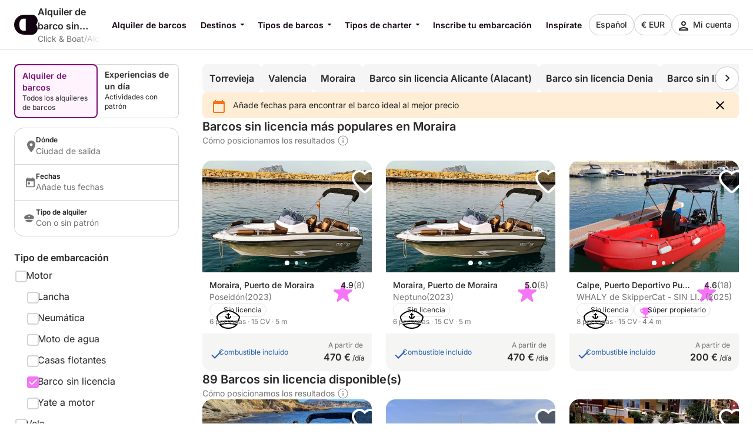

--- FILE ---
content_type: text/html
request_url: https://www.clickandboat.com/es/alquiler-barcos-sin-licencia/moraira
body_size: 54472
content:
<!DOCTYPE html><html lang="es"><head>
    <meta charset="utf-8">
    <meta content="DPR, Width" http-equiv="Accept-CH">
    <meta content="#F5F5F5" name="theme-color">
    <link href="https://assets.clickandboat.com/frontend-assets/master/assets/images/favicon/CAB/new-favicon.ico" rel="icon" sizes="any">
    <link href="https://assets.clickandboat.com/frontend-assets/master/assets/images/favicon/CAB/new-icon.svg" rel="icon" type="image/svg+xml">
    <link href="https://assets.clickandboat.com/frontend-assets/master/assets/images/favicon/CAB/new-apple-touch-icon.png" rel="apple-touch-icon">
    <base href="/">
    <meta content="width=device-width, initial-scale=1.0, minimum-scale=1.0, maximum-scale=1.0, user-scalable=no, viewport-fit=cover" name="viewport">
    <meta content="index, follow, noodp, noydir" name="robots">

    <link href="https://o417216.ingest.sentry.io" rel="preconnect">

    <link href="https://static1.clickandboat.com" rel="preconnect">
    
  <link rel="stylesheet" href="https://assets.clickandboat.com/frontend-assets/master/styles.29fefa4313276d8e.css" crossorigin="anonymous"><link rel="stylesheet" href="https://assets.clickandboat.com/frontend-assets/master/theme.CAB.0345810a69d4c00d.css" crossorigin="anonymous"><link href="https://surveys-static-prd.survicate-cdn.com/fonts/fonts.css" rel="stylesheet" type="text/css"><style id="survicate-core-styles" nonce>.sr-only{border:0;clip:rect(0,0,0,0);height:1px;margin:-1px;overflow:hidden;padding:0;position:absolute;white-space:nowrap;width:1px}#survicate-box h1,#survicate-box h2,#survicate-box h3,#survicate-box h4{color:#29292a;font-weight:400;margin:0 0 16px;padding:0}#survicate-box .h1,#survicate-box h1{font-size:24px}#survicate-box .h2,#survicate-box h2{font-size:18px}#survicate-box .h3,#survicate-box h3{font-size:16px}#survicate-box .h4,#survicate-box h4{font-size:14px}#survicate-box{/*! normalize.css v8.0.0 | MIT License | github.com/necolas/normalize.css */}#survicate-box html{line-height:1.15;-webkit-text-size-adjust:100%}#survicate-box body{margin:0}#survicate-box h1{font-size:2em;margin:.67em 0}#survicate-box hr{box-sizing:content-box;height:0;overflow:visible}#survicate-box pre{font-family:monospace,monospace;font-size:1em}#survicate-box a{background-color:transparent}#survicate-box abbr[title]{border-bottom:none;text-decoration:underline;text-decoration:underline dotted}#survicate-box b,#survicate-box strong{font-weight:bolder}#survicate-box code,#survicate-box kbd,#survicate-box samp{font-family:monospace,monospace;font-size:1em}#survicate-box small{font-size:80%}#survicate-box sub,#survicate-box sup{font-size:75%;line-height:0;position:relative;vertical-align:baseline}#survicate-box sub{bottom:-.25em}#survicate-box sup{top:-.5em}#survicate-box img{border-style:none}#survicate-box button,#survicate-box input,#survicate-box optgroup,#survicate-box select,#survicate-box textarea{font-family:inherit;font-size:100%;line-height:1.15;margin:0}#survicate-box button,#survicate-box input{overflow:visible}#survicate-box button,#survicate-box select{text-transform:none}#survicate-box [type=button],#survicate-box [type=reset],#survicate-box [type=submit],#survicate-box button{-webkit-appearance:button}#survicate-box [type=button]::-moz-focus-inner,#survicate-box [type=reset]::-moz-focus-inner,#survicate-box [type=submit]::-moz-focus-inner,#survicate-box button::-moz-focus-inner{border-style:none;padding:0}#survicate-box [type=button]:-moz-focusring,#survicate-box [type=reset]:-moz-focusring,#survicate-box [type=submit]:-moz-focusring,#survicate-box button:-moz-focusring{outline:1px dotted ButtonText}#survicate-box fieldset{padding:.35em .75em .625em}#survicate-box legend{box-sizing:border-box;color:inherit;display:table;max-width:100%;padding:0;white-space:normal}#survicate-box progress{vertical-align:baseline}#survicate-box textarea{overflow:auto}#survicate-box [type=checkbox],#survicate-box [type=radio]{box-sizing:border-box;padding:0}#survicate-box [type=number]::-webkit-inner-spin-button,#survicate-box [type=number]::-webkit-outer-spin-button{height:auto}#survicate-box [type=search]{-webkit-appearance:textfield;outline-offset:-2px}#survicate-box [type=search]::-webkit-search-decoration{-webkit-appearance:none}#survicate-box ::-webkit-file-upload-button{-webkit-appearance:button;font:inherit}#survicate-box details{display:block}#survicate-box summary{display:list-item}#survicate-box [hidden],#survicate-box template{display:none}#survicate-box .sv__answer-hint{font-size:12px;font-weight:600;line-height:20px;margin-bottom:8px;text-align:left}#survicate-box .sv__answer-hint+.sv__choice-button-wrapper{margin-top:8px}#survicate-box .sv__multiple-choice .sv__choice-button .sv__textarea-wrapper .sv--color-answer.sv__answer-hint,#survicate-box .sv__single-choice .sv__choice-button .sv__textarea-wrapper .sv--color-answer.sv__answer-hint{font-size:14px;font-weight:600}#survicate-box .sv__footer{display:inline-block;font-size:11px;padding:0 5px}#survicate-box .sv__labels{display:flex;justify-content:space-between;margin:24px 0}#survicate-box .sv__labels .sv__label{font-size:12px}#survicate-box .sv__labels .sv__label--left{margin-right:5px}#survicate-box .sv__labels .sv__label--right{margin-left:5px}#survicate-box .sv__progress-bar{height:4px;left:0;position:absolute;top:0;width:100%}#survicate-box .sv__progress-bar>div{height:100%}#survicate-box .sv__position{margin:0 10px 0 20px}#survicate-box .sv__opened-in-new-tab{align-items:center;display:flex;flex-direction:column;height:100vh;justify-content:center;text-align:center}:host #survicate-box .sv__opened-in-new-tab{height:100%}#survicate-box .sv__opened-in-new-tab p{font-size:21px}#survicate-box .sv__branded-footer,#survicate-box .sv__branded-footer__content{align-items:center;display:flex}#survicate-box .sv__branded-footer{justify-content:center}#survicate-box .sv__branded-footer:before{border-top:1px solid #c2cbcb;content:"";left:24px;position:absolute;transform:translateY(-39px);width:calc(100% - 48px)}#survicate-box .sv__branded-footer__content{transform:translateX(16px)}#survicate-box .sv__branded-footer__content .sv__branded-footer__text{color:#7f8c8d;font-size:12px}#survicate-box .sv__branded-footer__content .sv__survicate-wordmark{height:10px}#survicate-box .sv__disclaimer{padding-top:16px;text-align:left}#survicate-box .sv__disclaimer__body{border-top-style:solid;border-top-width:1px;padding-bottom:16px;padding-top:16px}#survicate-box .sv__disclaimer__text,#survicate-box .sv__disclaimer__title{font-size:12px;margin:0;overflow-wrap:break-word}#survicate-box .sv__disclaimer__text a,#survicate-box .sv__disclaimer__text b,#survicate-box .sv__disclaimer__text em,#survicate-box .sv__disclaimer__text i,#survicate-box .sv__disclaimer__text strong,#survicate-box .sv__disclaimer__title a,#survicate-box .sv__disclaimer__title b,#survicate-box .sv__disclaimer__title em,#survicate-box .sv__disclaimer__title i,#survicate-box .sv__disclaimer__title strong{color:inherit;font-size:inherit}#survicate-box .sv__disclaimer__text a,#survicate-box .sv__disclaimer__title a{cursor:pointer;text-decoration:underline}#survicate-box .sv__disclaimer__title{font-weight:600;padding-bottom:8px}#survicate-box .sv__rtl-lang .sv__disclaimer,#survicate-box .sv__rtl-lang .sv__disclaimer__body{text-align:right}#survicate-box .sv__tooltip-container{display:inline-block;position:relative}#survicate-box .sv__tooltip-container .sv__tooltip{background-color:#000;border-radius:4px;bottom:120%;color:#fff;font-size:14px;height:40px;left:50%;padding:8px 12px;position:absolute;text-align:center;transform:translateX(-50%);transition:opacity .2s ease-in-out;white-space:nowrap;z-index:2147483647}#survicate-box .sv__tooltip-container .sv__tooltip--with-caret.sv__tooltip:after{border:6px solid transparent;border-top-color:#000;content:"";left:50%;position:absolute;top:100%;transform:translateX(-50%)}#survicate-box .sv__confirmation.sv__confirmation--disclaimer{align-items:center;border-radius:0;border-top:1px solid;display:flex;margin:0;padding:16px 0}#survicate-box .sv__confirmation.sv__confirmation--disclaimer .checkbox-label{width:auto}#survicate-box .sv__confirmation.sv__confirmation--disclaimer .sv__checkbox{margin-left:0;transform:none}#survicate-box .sv__confirmation .sv__checkbox{min-width:20px}#survicate-box .sv__confirmation .sv__confirmation__agreement-label{overflow-wrap:break-word;overflow-x:auto}#survicate-box .sv__confirmation .sv__confirmation__agreement-label a,#survicate-box .sv__confirmation .sv__confirmation__agreement-label b,#survicate-box .sv__confirmation .sv__confirmation__agreement-label i,#survicate-box .sv__confirmation .sv__confirmation__agreement-label strong{color:inherit;font-size:inherit}#survicate-box .sv__confirmation .sv__confirmation__agreement-label a{cursor:pointer;text-decoration:underline}#survicate-box .sv__contact-form .sv__disclaimer .sv__confirmation.sv__confirmation--disclaimer{padding:16px 0}#survicate-box .sv__rtl-lang .sv__confirmation.sv__confirmation--disclaimer .sv__checkbox{margin-left:10px}#survicate-box .sv__point-image{border-radius:6px;height:auto}#survicate-box .sv__point-image__container{display:flex;justify-content:center;position:relative}#survicate-box .sv__point-image__container img{max-width:100%}#survicate-box .sv__point-image__container--loading{margin:20px 0;width:100%}@keyframes spinnerRotation{to{transform:rotate(1turn)}}#survicate-box .sv__spinner{left:0;position:absolute;text-align:center;top:50%;transform:translateY(-50%);width:100%;z-index:100}#survicate-box .sv__spinner:before{animation:spinnerRotation .9s linear infinite;aspect-ratio:1;border-radius:50%;border-style:solid;border-width:4px;box-sizing:border-box;content:"";display:inline-block;height:30px}#survicate-box .sv__submit-button__wrapper{display:flex}#survicate-box .sv__submit-button__wrapper .sv__navigation-button{margin:initial}#survicate-box .sv__submit-button__wrapper .sv__navigation-button--back{margin-right:16px}#survicate-box .sv__submit-button__wrapper .sv__submit-button.sv__navigation-button{overflow:auto;word-break:break-word}#survicate-box .sv__submit-button__wrapper .sv__submit-button.sv__navigation-button.sv__navigation-button--back{margin-right:16px}#survicate-box .sv__submit-button__wrapper .sv__submit-button.sv__navigation-button.sv__navigation-button--back .sv__navigation-button__arrow{border-style:solid;border-width:0 2px 2px 0;display:block;transform:rotate(135deg)}#survicate-box.sv__position-mobile .sv__navigation-button{width:48%}#survicate-box.sv__position-mobile .sv__navigation-button .sv__navigation-button__text{max-width:48%}#survicate-box.sv__position-mobile .sv__navigation-button:first-child{margin-left:0}#survicate-box.sv__position-mobile .sv__navigation-button:last-child{margin-right:0}#survicate-box .sv__dot-loader-container{border-top:1px solid;display:flex;justify-content:center;width:100%}#survicate-box .sv__dot-loader{display:flex;justify-content:space-between;margin:16px 0;width:13px}#survicate-box .sv__dot-loader__dot{animation:growShrink 1s infinite;border-radius:50%;height:3px;width:3px}#survicate-box .sv__dot-loader__dot:nth-child(2){animation-delay:.2s}#survicate-box .sv__dot-loader__dot:nth-child(3){animation-delay:.4s}@keyframes growShrink{0%,to{transform:scale(1)}50%{transform:scale(1.333)}}#survicate-box .sv__notification-banner{align-items:center;background-color:#fff1d7;display:flex;height:64px;padding:16px 20px}#survicate-box .sv__notification-banner__text{color:#664a16}#survicate-box .sv__choice-button{overflow-wrap:break-word}#survicate-box .sv__choice-button .sv__textarea{font-size:14px}#survicate-box .sv__rtl-lang .sv__choice-button-wrapper .sv__choice-button{text-align:right}#survicate-box .sv__date{border:2px solid transparent;border-radius:6px;display:block;justify-content:flex-start}#survicate-box .sv__date__input{background-color:transparent;border:none;font-weight:400}#survicate-box .sv__date__input:focus{border-color:transparent!important}#survicate-box .sv__date.sv__invalid{background-color:#ffedea!important;border-style:solid;border-width:2px}#survicate-box .sv__date.sv__invalid.focused{border-color:#e33a22!important}#survicate-box .sv__date.sv__invalid .sv__date__input{background-color:transparent}#survicate-box .sv__date.sv__invalid .sv__date__separator{color:#e33a22!important}#survicate-box .sv__dropdown__wrapper{margin:25px auto 0;position:relative}#survicate-box .sv__dropdown__wrapper .sv__select-buttons .sv__select-icon{align-items:center;display:flex;height:44px;justify-content:center;right:0;top:2px;width:46px}#survicate-box .sv__dropdown__wrapper .sv__select-buttons .sv__select-icon.sv__select__clear-input{right:0;top:0}#survicate-box .sv__dropdown__wrapper .sv__select input{cursor:text}#survicate-box .sv__dropdown__wrapper .sv__select input:focus{padding:14px}#survicate-box .sv__dropdown__wrapper .sv__select input,#survicate-box .sv__dropdown__wrapper .sv__select input:focus{padding-right:48px;text-overflow:ellipsis}#survicate-box .sv__dropdown__wrapper .sv__select .sv__caret svg{transform:scale(1.5)}#survicate-box .sv__dropdown__wrapper .sv__select--open .sv__caret svg{transform:scale(1.5) rotate(180deg) translateY(2px)}#survicate-box .sv__dropdown__wrapper .sv__select .sv__select-list{margin-top:8px}#survicate-box .sv__dropdown__wrapper .sv__validation{top:11px}@media(max-width:1181px){#survicate-box .sv-box-child .sv__dropdown__wrapper .sv__validation{top:-26px}}#survicate-box .sv__nps .sv__buttons{display:flex;justify-content:space-between}#survicate-box .sv__nps--vertical{margin:auto;width:100%}#survicate-box .sv__rating{text-align:center}#survicate-box .sv__rating__wrapper{flex-direction:column;margin:0 auto}#survicate-box .sv__rating__wrapper .sv__buttons{flex-direction:row}#survicate-box .sv__rating__wrapper .sv__buttons .sv__button{background:none;margin-bottom:0;margin-top:0;padding:0}#survicate-box .sv__rating__wrapper .sv__buttons .sv__button:first-child{margin-left:0}#survicate-box .sv__rating__wrapper .sv__buttons .sv__button:last-child{margin-right:0}#survicate-box .sv__rating__wrapper .sv__buttons .sv__button--selected{border:none}#survicate-box .sv__rating__number{font-weight:400}#survicate-box .sv__smiley-scale{margin:auto;text-align:center}#survicate-box .sv__smiley-scale .sv__selected{transform:scale(1.2)}#survicate-box .sv__smiley-scale.sv__three-smileys{text-align:center}#survicate-box .sv__smiley-scale.sv__three-smileys .sv__smiley-scale__buttons .sv__smiley-scale__button:first-child{margin-right:22px}#survicate-box .sv__smiley-scale.sv__three-smileys .sv__smiley-scale__buttons .sv__smiley-scale__button:last-child{margin-left:22px}#survicate-box .sv__smiley-scale__wrapper{display:inline-flex;flex-direction:column;margin:0 auto}#survicate-box .sv__smiley-scale__buttons{display:flex;justify-content:center}#survicate-box .sv__smiley-scale__button{background:none;border-radius:50%;height:59px;margin:0 20px;padding:0;transition:transform .2s ease-out;width:59px}#survicate-box .sv__smiley-scale__button:first-child{margin-left:0}#survicate-box .sv__smiley-scale__button:last-child{margin-right:0}#survicate-box .sv__smiley-scale__button:hover{transform:scale(1.1)}#survicate-box .sv__smiley-scale__icon-container{background-repeat:no-repeat;background-size:contain;display:block;height:100%;position:relative;width:100%}#survicate-box .sv__matrix-widget .sv__choice-button-wrapper .sv__textarea-wrapper{height:max-content;padding-bottom:0}#survicate-box .sv__matrix-widget .sv__matrix-dropdown__wrapper .sv__matrix-animation-wrapper{box-sizing:border-box}#survicate-box .sv__matrix-widget .sv__matrix-dropdown__wrapper .sv__matrix-dropdown{height:unset;justify-content:space-between;margin-bottom:8px;min-height:64px;padding:16px}#survicate-box .sv__matrix-widget .sv__matrix-dropdown__wrapper .sv__matrix-dropdown .sv__matrix-answer{overflow:hidden;width:inherit}#survicate-box .sv__matrix-widget .sv__matrix-dropdown__wrapper .sv__matrix-dropdown .sv__matrix-answer .sv__answer-text,#survicate-box .sv__matrix-widget .sv__matrix-dropdown__wrapper .sv__matrix-dropdown .sv__matrix-answer .sv__matrix-answer--selected{overflow:inherit;text-overflow:ellipsis;white-space:normal;width:95%}#survicate-box .sv__matrix-widget .sv__matrix-dropdown__wrapper .sv__matrix-dropdown .sv__matrix-answer--selected{font-size:12px}#survicate-box .sv__matrix-widget .sv__matrix-dropdown__wrapper .sv__matrix-dropdown .sv__caret{align-items:center;display:flex;height:24px;justify-content:center;width:24px}#survicate-box .sv__matrix-widget .sv__matrix-dropdown__wrapper .sv__matrix-dropdown .sv__caret svg{height:12px;transform:rotate(180deg);width:20px}#survicate-box .sv__matrix-widget .sv__matrix-dropdown__wrapper .sv__matrix-dropdown--closed.sv__choice-button{height:64px}#survicate-box .sv__matrix-widget .sv__matrix-dropdown__wrapper .sv__matrix-dropdown--closed.sv__choice-button svg{transform:none}#survicate-box .sv__matrix-widget .sv__matrix-dropdown__wrapper .sv__matrix-dropdown--closed.sv__choice-button .sv__matrix-answer .sv__answer-text,#survicate-box .sv__matrix-widget .sv__matrix-dropdown__wrapper .sv__matrix-dropdown--closed.sv__choice-button .sv__matrix-answer--selected{white-space:nowrap}#survicate-box .sv__matrix-row{border:2px solid transparent;border-radius:6px;display:flex;gap:5px;margin-bottom:12px;min-height:50px;padding:11px 0}#survicate-box .sv__matrix-row.sv__selected .sv__matrix-cell div{font-weight:600}#survicate-box .sv__matrix-row.sv__matrix-header{background-color:transparent}#survicate-box .sv__matrix-row:not(:first-child) .sv__matrix-cell:not(:first-child){cursor:pointer}#survicate-box .sv__matrix-cell{align-items:center;color:#7f8c8d;display:flex;flex-basis:50px;flex-grow:1;font-size:14px;font-weight:400;justify-content:center;text-align:center}#survicate-box .sv__matrix-cell:first-child{flex-basis:30%;justify-content:flex-start;padding:0 20px;text-align:left;word-break:break-word}#survicate-box .sv__matrix-cell .sv__checkbox{margin:0}#survicate-box .sv__matrix-cell .sv__checkbox.sv__circle{background-clip:content-box;border-style:solid;border-width:2px;padding:4px}#survicate-box .sv__ie .sv__matrix-cell{height:40px}#survicate-box .sv__matrix-widget .sv__matrix-dropdown__wrapper .sv__matrix-dropdown{display:flex}#survicate-box .sv-box-child.sv-mobile{font-size:16px}@media only screen and (max-device-width:812px)and (-webkit-min-device-pixel-ratio:3)and (orientation:landscape),only screen and (max-width:767px){#survicate-box .sv-box-child:not(.sv-tablet):not(.sv-desktop){font-size:16px}}@media only screen and (min-width:768px)and (-webkit-max-device-pixel-ratio:2),only screen and (min-width:813px){#survicate-box .sv-box-child:not(.sv-mobile) .sv__matrix-widget{max-width:256px}}#survicate-box .sv-box-child.sv-desktop .sv__matrix-widget,#survicate-box .sv-box-child.sv-tablet .sv__matrix-widget{max-width:256px}#survicate-box .sv__survey .sv__contact-form-field.sv__invalid .sv__input:focus{background-color:#ffedea!important;border-color:#c00!important;color:#e33a22!important}#survicate-box .sv__text-question .sv__text-container{position:relative}#survicate-box .sv__text-question .sv__text-container .sv__textarea.sv__has-followup-questions{margin-bottom:4px}#survicate-box .sv__text-question .sv__text-input-stats{display:flex;justify-content:flex-end;text-align:right}#survicate-box .sv__text-question .sv__text-input-stats-text{font-size:12px}#survicate-box .sv__text-question .sv__follow-up{border-top:1px solid}#survicate-box .sv__text-question .sv__follow-up .sv__point-text{margin-top:16px}#survicate-box .sv__buttons{display:flex;justify-content:center}#survicate-box .sv__buttons .sv__button{border-radius:6px}#survicate-box .sv__buttons--vertical.sv__buttons{display:flex;flex-direction:column-reverse;width:100%}#survicate-box .sv__buttons--vertical.sv__buttons .sv__button{border:none;font-weight:400;height:48px;margin:0 0 8px;overflow-wrap:break-word;width:100%}#survicate-box .sv__buttons--vertical.sv__buttons .sv__button--selected,#survicate-box .sv__buttons--vertical.sv__buttons .sv__button:active{border-style:solid;border-width:2px;font-weight:600}#survicate-box .sv__buttons--vertical.sv__buttons .sv__button--selected svg,#survicate-box .sv__buttons--vertical.sv__buttons .sv__button:active svg{margin-bottom:0}#survicate-box .sv__buttons__answer{overflow-wrap:break-word;overflow-x:auto}#survicate-box .sv__checkbox{cursor:pointer;display:inline-block;height:20px;margin-right:10px;position:relative;width:20px}#survicate-box .sv__checkbox.sv__circle{border-radius:50%}#survicate-box .sv__checkbox.sv__circle .sv__tick{border-radius:100%;height:5px;left:6px;top:4px;width:5px}#survicate-box .sv__checkbox.sv__circle label:after{background:initial;border:initial;height:auto;left:auto;position:static;top:auto;width:auto}#survicate-box .sv__checkbox.sv__square{border-radius:4px;border-style:solid;border-width:2px;margin-top:1px;transition:background-color .3s cubic-bezier(.4,0,.23,1)}#survicate-box .sv__checkbox.sv__square:after{border-radius:100%;content:"";height:36px;left:-10px;position:absolute;top:-10px;width:36px}#survicate-box .sv__checkbox.sv__square svg{border-radius:3px;height:100%;position:absolute;transform:scale(1.2);width:100%}#survicate-box .sv__checkbox .sv__tick{display:none;display:block;position:absolute}#survicate-box .sv__checkbox.sv__circle .sv__tick{background-color:#fff;display:none;height:8px;top:6px;width:8px}#survicate-box .sv__rtl-lang .sv__checkbox{margin-left:10px;margin-right:0}#survicate-box .sv__hide-input{height:0;opacity:0;pointer-events:none;position:absolute;width:0}#survicate-box .sv__outline .sv__checkbox.sv__checkbox--focused{box-shadow:0 0 0 8px rgba(26,109,85,.2);outline:2px solid #6f27f6}#survicate-box .sv__select{border-radius:6px;position:relative;width:100%;z-index:1}#survicate-box .sv__select-icon{position:absolute;right:16px;top:10px}#survicate-box .sv__select input{border-radius:6px;cursor:pointer;font-size:16px;font-weight:400;padding:16px;width:100%}#survicate-box .sv__select--open{border-bottom-left-radius:0;border-bottom-right-radius:0;border-top-left-radius:6px;border-top-right-radius:6px;z-index:100}#survicate-box .sv__select .sv__clear-input-icon{background:none;font-weight:600}#survicate-box .sv__select .sv__caret{background:none;border:none;cursor:pointer}#survicate-box .sv__select .sv__select-list{border-bottom-left-radius:6px;border-bottom-right-radius:6px;border-top-left-radius:0;border-top-right-radius:0;list-style:none;margin:0;max-height:180px;overflow:auto;padding:0;position:absolute;width:100%;z-index:100}#survicate-box .sv__select .sv__select-list .sv__select-button{border:none;border-radius:0;font-size:inherit;font-weight:400;height:auto;overflow-wrap:break-word;padding:10px 16px;text-align:left;transition:none;width:100%}#survicate-box .sv__select.sv-invalid{border:none}#survicate-box .sv__select.sv-invalid input,#survicate-box .sv__select.sv-invalid input:focus{background-color:#ffedea!important;border:2px;border-color:#e33a22!important;border-style:solid;color:#e33a22!important;padding:14px}#survicate-box .sv__select.sv-invalid+.sv__submit-button__wrapper{visibility:visible}#survicate-box .sv__outline .sv__select-list .sv__select-button.sv__select-button--focused{outline:2px solid #6f27f6;outline-offset:-4px}#survicate-box .sv__rtl-lang .sv__dropdown__wrapper .sv__select-list .sv__select-button{text-align:right}#survicate-box .sv__rtl-lang .sv__dropdown__wrapper .sv__select-icon{left:16px;right:unset}#survicate-box .sv__rtl-lang .sv__dropdown__wrapper .sv__select-icon.sv__select__clear-input{left:0}#survicate-box .sv__rtl-lang .sv__dropdown__wrapper .sv__select .sv__input{padding-right:16px}#survicate-box .sv__validation{align-items:center;background-color:#e33a22;border-radius:4px;display:flex;left:100%;padding:5px 6px;position:absolute;top:36px;white-space:nowrap;width:max-content}#survicate-box .sv__validation__message{color:#fff;font-size:12px;margin-left:3px}#survicate-box .sv__validation:after{border-color:transparent #e33a22 transparent transparent;border-style:solid;border-width:4px 8px 4px 0;content:" ";height:0;left:-7px;position:absolute;top:9px;width:0}#survicate-box .sv__survey .sv__invalid input{background-color:#ffedea!important;color:#e33a22!important}#survicate-box .sv__survey .sv__invalid input:focus{border-color:#e33a22;border-width:2px}@media(max-width:1181px){#survicate-box .sv-box-child .sv__validation{left:auto;right:0;top:1px}#survicate-box .sv-box-child .sv__validation:after{border-color:#e33a22 transparent transparent;border-width:8px 4px 0;bottom:-8px;left:auto;right:10px;top:auto}}:host #survicate-box .sv-mobile .sv__validation{left:auto;right:0;top:1px}:host #survicate-box .sv-mobile .sv__validation:after{border-color:#e33a22 transparent transparent;border-width:8px 4px 0;bottom:-8px;left:auto;right:10px;top:auto}#survicate-box .sv__comment-field{border:2px solid;border-radius:6px;margin-bottom:16px;padding:4px 8px}#survicate-box .sv__comment-field .sv__textarea{border:2px solid transparent;border-radius:6px;font-size:14px;margin-top:8px;max-height:200px;min-height:80px;padding:8px;resize:none;width:100%}#survicate-box .sv__comment-field__label{display:block;font-size:14px;font-weight:600;margin-top:4px;text-align:left;word-break:break-word}#survicate-box .sv__comment-field__label span{font-size:14px;font-weight:600}#survicate-box .sv__rtl-lang .sv__comment-field__label{text-align:right}#survicate-box .sv__point .sv__point-description a,#survicate-box .sv__point .sv__point-description b,#survicate-box .sv__point .sv__point-description em,#survicate-box .sv__point .sv__point-description h1,#survicate-box .sv__point .sv__point-description h2,#survicate-box .sv__point .sv__point-description h3,#survicate-box .sv__point .sv__point-description h4,#survicate-box .sv__point .sv__point-description h5,#survicate-box .sv__point .sv__point-description i,#survicate-box .sv__point .sv__point-description small,#survicate-box .sv__point .sv__point-description strong,#survicate-box .sv__point .sv__point-question a,#survicate-box .sv__point .sv__point-question b,#survicate-box .sv__point .sv__point-question em,#survicate-box .sv__point .sv__point-question h1,#survicate-box .sv__point .sv__point-question h2,#survicate-box .sv__point .sv__point-question h3,#survicate-box .sv__point .sv__point-question h4,#survicate-box .sv__point .sv__point-question h5,#survicate-box .sv__point .sv__point-question i,#survicate-box .sv__point .sv__point-question small,#survicate-box .sv__point .sv__point-question strong,#survicate-box .sv__point .sv__point-wrapper a,#survicate-box .sv__point .sv__point-wrapper b,#survicate-box .sv__point .sv__point-wrapper em,#survicate-box .sv__point .sv__point-wrapper h1,#survicate-box .sv__point .sv__point-wrapper h2,#survicate-box .sv__point .sv__point-wrapper h3,#survicate-box .sv__point .sv__point-wrapper h4,#survicate-box .sv__point .sv__point-wrapper h5,#survicate-box .sv__point .sv__point-wrapper i,#survicate-box .sv__point .sv__point-wrapper small,#survicate-box .sv__point .sv__point-wrapper strong{color:inherit}#survicate-box .sv__point .sv__point-description a.sv__social-button,#survicate-box .sv__point .sv__point-description b.sv__social-button,#survicate-box .sv__point .sv__point-description em.sv__social-button,#survicate-box .sv__point .sv__point-description h1.sv__social-button,#survicate-box .sv__point .sv__point-description h2.sv__social-button,#survicate-box .sv__point .sv__point-description h3.sv__social-button,#survicate-box .sv__point .sv__point-description h4.sv__social-button,#survicate-box .sv__point .sv__point-description h5.sv__social-button,#survicate-box .sv__point .sv__point-description i.sv__social-button,#survicate-box .sv__point .sv__point-description small.sv__social-button,#survicate-box .sv__point .sv__point-description strong.sv__social-button,#survicate-box .sv__point .sv__point-question a.sv__social-button,#survicate-box .sv__point .sv__point-question b.sv__social-button,#survicate-box .sv__point .sv__point-question em.sv__social-button,#survicate-box .sv__point .sv__point-question h1.sv__social-button,#survicate-box .sv__point .sv__point-question h2.sv__social-button,#survicate-box .sv__point .sv__point-question h3.sv__social-button,#survicate-box .sv__point .sv__point-question h4.sv__social-button,#survicate-box .sv__point .sv__point-question h5.sv__social-button,#survicate-box .sv__point .sv__point-question i.sv__social-button,#survicate-box .sv__point .sv__point-question small.sv__social-button,#survicate-box .sv__point .sv__point-question strong.sv__social-button,#survicate-box .sv__point .sv__point-wrapper a.sv__social-button,#survicate-box .sv__point .sv__point-wrapper b.sv__social-button,#survicate-box .sv__point .sv__point-wrapper em.sv__social-button,#survicate-box .sv__point .sv__point-wrapper h1.sv__social-button,#survicate-box .sv__point .sv__point-wrapper h2.sv__social-button,#survicate-box .sv__point .sv__point-wrapper h3.sv__social-button,#survicate-box .sv__point .sv__point-wrapper h4.sv__social-button,#survicate-box .sv__point .sv__point-wrapper h5.sv__social-button,#survicate-box .sv__point .sv__point-wrapper i.sv__social-button,#survicate-box .sv__point .sv__point-wrapper small.sv__social-button,#survicate-box .sv__point .sv__point-wrapper strong.sv__social-button{color:#fff}#survicate-box .sv__point .sv__point-description a.sv__social-button--disabled,#survicate-box .sv__point .sv__point-description b.sv__social-button--disabled,#survicate-box .sv__point .sv__point-description em.sv__social-button--disabled,#survicate-box .sv__point .sv__point-description h1.sv__social-button--disabled,#survicate-box .sv__point .sv__point-description h2.sv__social-button--disabled,#survicate-box .sv__point .sv__point-description h3.sv__social-button--disabled,#survicate-box .sv__point .sv__point-description h4.sv__social-button--disabled,#survicate-box .sv__point .sv__point-description h5.sv__social-button--disabled,#survicate-box .sv__point .sv__point-description i.sv__social-button--disabled,#survicate-box .sv__point .sv__point-description small.sv__social-button--disabled,#survicate-box .sv__point .sv__point-description strong.sv__social-button--disabled,#survicate-box .sv__point .sv__point-question a.sv__social-button--disabled,#survicate-box .sv__point .sv__point-question b.sv__social-button--disabled,#survicate-box .sv__point .sv__point-question em.sv__social-button--disabled,#survicate-box .sv__point .sv__point-question h1.sv__social-button--disabled,#survicate-box .sv__point .sv__point-question h2.sv__social-button--disabled,#survicate-box .sv__point .sv__point-question h3.sv__social-button--disabled,#survicate-box .sv__point .sv__point-question h4.sv__social-button--disabled,#survicate-box .sv__point .sv__point-question h5.sv__social-button--disabled,#survicate-box .sv__point .sv__point-question i.sv__social-button--disabled,#survicate-box .sv__point .sv__point-question small.sv__social-button--disabled,#survicate-box .sv__point .sv__point-question strong.sv__social-button--disabled,#survicate-box .sv__point .sv__point-wrapper a.sv__social-button--disabled,#survicate-box .sv__point .sv__point-wrapper b.sv__social-button--disabled,#survicate-box .sv__point .sv__point-wrapper em.sv__social-button--disabled,#survicate-box .sv__point .sv__point-wrapper h1.sv__social-button--disabled,#survicate-box .sv__point .sv__point-wrapper h2.sv__social-button--disabled,#survicate-box .sv__point .sv__point-wrapper h3.sv__social-button--disabled,#survicate-box .sv__point .sv__point-wrapper h4.sv__social-button--disabled,#survicate-box .sv__point .sv__point-wrapper h5.sv__social-button--disabled,#survicate-box .sv__point .sv__point-wrapper i.sv__social-button--disabled,#survicate-box .sv__point .sv__point-wrapper small.sv__social-button--disabled,#survicate-box .sv__point .sv__point-wrapper strong.sv__social-button--disabled{cursor:not-allowed;opacity:.5}#survicate-box .sv__point .sv__point-description b,#survicate-box .sv__point .sv__point-description em,#survicate-box .sv__point .sv__point-description i,#survicate-box .sv__point .sv__point-description strong,#survicate-box .sv__point .sv__point-question b,#survicate-box .sv__point .sv__point-question em,#survicate-box .sv__point .sv__point-question i,#survicate-box .sv__point .sv__point-question strong,#survicate-box .sv__point .sv__point-wrapper b,#survicate-box .sv__point .sv__point-wrapper em,#survicate-box .sv__point .sv__point-wrapper i,#survicate-box .sv__point .sv__point-wrapper strong{font-size:inherit}#survicate-box .sv__point .sv__point-description b,#survicate-box .sv__point .sv__point-description strong,#survicate-box .sv__point .sv__point-question b,#survicate-box .sv__point .sv__point-question strong,#survicate-box .sv__point .sv__point-wrapper b,#survicate-box .sv__point .sv__point-wrapper strong{font-weight:600}#survicate-box .sv__point .sv__point-description small,#survicate-box .sv__point .sv__point-question small,#survicate-box .sv__point .sv__point-wrapper small{font-size:12px}#survicate-box .sv__point .sv__point-description small a,#survicate-box .sv__point .sv__point-description small b,#survicate-box .sv__point .sv__point-description small em,#survicate-box .sv__point .sv__point-description small i,#survicate-box .sv__point .sv__point-description small strong,#survicate-box .sv__point .sv__point-question small a,#survicate-box .sv__point .sv__point-question small b,#survicate-box .sv__point .sv__point-question small em,#survicate-box .sv__point .sv__point-question small i,#survicate-box .sv__point .sv__point-question small strong,#survicate-box .sv__point .sv__point-wrapper small a,#survicate-box .sv__point .sv__point-wrapper small b,#survicate-box .sv__point .sv__point-wrapper small em,#survicate-box .sv__point .sv__point-wrapper small i,#survicate-box .sv__point .sv__point-wrapper small strong{font-size:inherit}#survicate-box *{box-sizing:border-box;font-family:Open sans,sans-serif;font-size:14px;font-weight:400;line-height:normal;outline:none}#survicate-box .sv__outline :focus{outline:2px solid #6f27f6}#survicate-box button{border:none;cursor:pointer;display:inline-block;margin:0;padding:3px}#survicate-box p{margin:0}#survicate-box a{text-decoration:none}#survicate-box .sv-invalid.sv-invalid.sv-invalid{border:1px solid #c00}#survicate-box .sv__overlay,#sv-screenshot-controls .sv__overlay{height:100vh;left:0;position:fixed;top:0;width:100vw;z-index:999995}:host #survicate-box .sv__overlay,:host #sv-screenshot-controls .sv__overlay{height:100%;position:absolute;width:100%}#survicate-box .sv__overlay--dark,#sv-screenshot-controls .sv__overlay--dark{background-color:#000;opacity:.35}#survicate-box .sv__overlay--light,#sv-screenshot-controls .sv__overlay--light{background-color:#fff;opacity:.5}#survicate-box .sv__submit-screenshot-button-container,#sv-screenshot-controls .sv__submit-screenshot-button-container{border-top:1px solid;display:flex;margin:0 auto;width:calc(100% - 48px)}#survicate-box .sv__submit-screenshot-button-container .sv__submit-button__wrapper.sv--border-top-color-question-20,#sv-screenshot-controls .sv__submit-screenshot-button-container .sv__submit-button__wrapper.sv--border-top-color-question-20{margin-left:12px}#survicate-box .sv__submit-screenshot-button-container .sv__submit-button__wrapper.sv--border-top-color-question-20 .sv__navigation-button.sv__navigation-button--back,#survicate-box .sv__submit-screenshot-button-container .sv__submit-button__wrapper.sv--border-top-color-question-20 .sv__navigation-button.sv__submit-button,#sv-screenshot-controls .sv__submit-screenshot-button-container .sv__submit-button__wrapper.sv--border-top-color-question-20 .sv__navigation-button.sv__navigation-button--back,#sv-screenshot-controls .sv__submit-screenshot-button-container .sv__submit-button__wrapper.sv--border-top-color-question-20 .sv__navigation-button.sv__submit-button{width:96px}#survicate-box .sv__submit-screenshot-button-container .sv__submit-button__wrapper.sv--border-top-color-question-20 .sv__navigation-button.sv__navigation-button--back,#sv-screenshot-controls .sv__submit-screenshot-button-container .sv__submit-button__wrapper.sv--border-top-color-question-20 .sv__navigation-button.sv__navigation-button--back{margin-right:12px}#survicate-box .sv__screenshot-button-wrapper,#sv-screenshot-controls .sv__screenshot-button-wrapper{display:flex;margin:23px auto 0}#survicate-box .sv__screenshot-button-wrapper .sv__screenshot-button,#sv-screenshot-controls .sv__screenshot-button-wrapper .sv__screenshot-button{height:40px;padding:8px 10px}#survicate-box .sv__color-picker-input-wrapper,#survicate-box .sv__screenshot-button-wrapper,#survicate-box .sv__screenshot-button__close,#sv-screenshot-controls .sv__color-picker-input-wrapper,#sv-screenshot-controls .sv__screenshot-button-wrapper,#sv-screenshot-controls .sv__screenshot-button__close{width:40px}#survicate-box .sv__color-picker-input-wrapper,#survicate-box .sv__screenshot-button-wrapper,#survicate-box .sv__screenshot-button__close,#survicate-box .sv__screenshot-button__save,#sv-screenshot-controls .sv__color-picker-input-wrapper,#sv-screenshot-controls .sv__screenshot-button-wrapper,#sv-screenshot-controls .sv__screenshot-button__close,#sv-screenshot-controls .sv__screenshot-button__save{height:40px}#survicate-box .sv__screenshot-button-overlay,#survicate-box .sv__screenshot-button__action-buttons,#survicate-box .sv__screenshot-button__color-picker,#survicate-box .sv__screenshot-button__remove-wrapper,#sv-screenshot-controls .sv__screenshot-button-overlay,#sv-screenshot-controls .sv__screenshot-button__action-buttons,#sv-screenshot-controls .sv__screenshot-button__color-picker,#sv-screenshot-controls .sv__screenshot-button__remove-wrapper{position:fixed}#survicate-box .sv__screenshot-button__action-buttons,#sv-screenshot-controls .sv__screenshot-button__action-buttons{gap:5px;padding:unset;right:24px;top:24px}#survicate-box .sv__screenshot-button__action-buttons,#survicate-box .sv__screenshot-button__remove,#survicate-box .sv__screenshot-button__save,#sv-screenshot-controls .sv__screenshot-button__action-buttons,#sv-screenshot-controls .sv__screenshot-button__remove,#sv-screenshot-controls .sv__screenshot-button__save{display:inline-flex}#survicate-box .sv__screenshot-button__action-buttons,#survicate-box .sv__screenshot-button__remove-wrapper,#sv-screenshot-controls .sv__screenshot-button__action-buttons,#sv-screenshot-controls .sv__screenshot-button__remove-wrapper{padding-bottom:8px}#survicate-box .sv__screenshot-button__remove,#survicate-box .sv__screenshot-button__save,#sv-screenshot-controls .sv__screenshot-button__remove,#sv-screenshot-controls .sv__screenshot-button__save{align-items:center;gap:10px;padding:5px 10px}#survicate-box .sv__screenshot-button-overlay,#sv-screenshot-controls .sv__screenshot-button-overlay{background:rgba(0,0,0,.2);cursor:crosshair;height:100vh;left:0;top:0;width:100vw}#survicate-box .sv__screenshot-button,#survicate-box .sv__screenshot-button__close,#survicate-box .sv__screenshot-button__remove,#survicate-box .sv__screenshot-button__save,#sv-screenshot-controls .sv__screenshot-button,#sv-screenshot-controls .sv__screenshot-button__close,#sv-screenshot-controls .sv__screenshot-button__remove,#sv-screenshot-controls .sv__screenshot-button__save{border:2px solid}#survicate-box .sv__screenshot-button,#survicate-box .sv__screenshot-button__close,#survicate-box .sv__screenshot-button__color-picker,#survicate-box .sv__screenshot-button__remove,#survicate-box .sv__screenshot-button__save,#sv-screenshot-controls .sv__screenshot-button,#sv-screenshot-controls .sv__screenshot-button__close,#sv-screenshot-controls .sv__screenshot-button__color-picker,#sv-screenshot-controls .sv__screenshot-button__remove,#sv-screenshot-controls .sv__screenshot-button__save{cursor:pointer}#survicate-box .sv__screenshot-button__color-picker,#sv-screenshot-controls .sv__screenshot-button__color-picker{border:none;height:50px;left:24px;top:24px;width:50px}#survicate-box .sv__screenshot-button-overlay,#survicate-box .sv__screenshot-button-overlay__rectangle,#survicate-box .sv__screenshot-button-overlay__rectangles,#survicate-box .sv__screenshot-button__action-buttons,#survicate-box .sv__screenshot-button__color-picker,#survicate-box .sv__screenshot-button__remove,#survicate-box .sv__screenshot-button__remove-wrapper,#survicate-box .sv__screenshot-button__save,#sv-screenshot-controls .sv__screenshot-button-overlay,#sv-screenshot-controls .sv__screenshot-button-overlay__rectangle,#sv-screenshot-controls .sv__screenshot-button-overlay__rectangles,#sv-screenshot-controls .sv__screenshot-button__action-buttons,#sv-screenshot-controls .sv__screenshot-button__color-picker,#sv-screenshot-controls .sv__screenshot-button__remove,#sv-screenshot-controls .sv__screenshot-button__remove-wrapper,#sv-screenshot-controls .sv__screenshot-button__save{z-index:2147483647}#survicate-box .sv__color-picker-input-wrapper,#survicate-box .sv__screenshot-button__close,#survicate-box .sv__screenshot-button__color-picker,#sv-screenshot-controls .sv__color-picker-input-wrapper,#sv-screenshot-controls .sv__screenshot-button__close,#sv-screenshot-controls .sv__screenshot-button__color-picker{align-items:center;display:flex;justify-content:center}#survicate-box .sv__color-picker-input-wrapper,#survicate-box .sv__screenshot-button,#survicate-box .sv__screenshot-button__close,#survicate-box .sv__screenshot-button__color-picker,#survicate-box .sv__screenshot-button__remove,#survicate-box .sv__screenshot-button__save,#sv-screenshot-controls .sv__color-picker-input-wrapper,#sv-screenshot-controls .sv__screenshot-button,#sv-screenshot-controls .sv__screenshot-button__close,#sv-screenshot-controls .sv__screenshot-button__color-picker,#sv-screenshot-controls .sv__screenshot-button__remove,#sv-screenshot-controls .sv__screenshot-button__save{border-radius:5px}#survicate-box .sv__color-picker-input-wrapper,#sv-screenshot-controls .sv__color-picker-input-wrapper{position:relative}#survicate-box .sv__color-picker-input-wrapper .sv__color-picker-input,#sv-screenshot-controls .sv__color-picker-input-wrapper .sv__color-picker-input{cursor:pointer;height:100%;left:0;opacity:0;position:absolute;top:0;width:100%}#survicate-box .sv__point-image,#sv-screenshot-controls .sv__point-image{margin-bottom:24px}#survicate-box .sv__point-image.sv__image-position--bottom,#sv-screenshot-controls .sv__point-image.sv__image-position--bottom{margin-top:16px}#survicate-box.sv__survey--button_link .sv__branded-footer:before,#sv-screenshot-controls.sv__survey--button_link .sv__branded-footer:before{border-top-style:hidden}#survicate-box .sv__footer__wrapper.sv__branded-footer--with-border,#sv-screenshot-controls .sv__footer__wrapper.sv__branded-footer--with-border{background-color:#fff;border-bottom-left-radius:10px;border-bottom-right-radius:10px;padding:23px 0 24px;transform:translateY(16px);width:100%}#survicate-box .sv__footer__wrapper .sv__branded-footer,#sv-screenshot-controls .sv__footer__wrapper .sv__branded-footer{padding-bottom:8px;padding-top:8px;position:unset}#survicate-box .sv__footer__wrapper .sv__branded-footer .sv__survicate-wordmark,#sv-screenshot-controls .sv__footer__wrapper .sv__branded-footer .sv__survicate-wordmark{transform:translate(-8px)}#survicate-box .sv__footer__wrapper .sv__branded-footer .sv__arrow-forward,#sv-screenshot-controls .sv__footer__wrapper .sv__branded-footer .sv__arrow-forward{height:14px;transform:translate(-24px,1px)}#survicate-box .sv__position-mobile .sv__footer__wrapper.sv__branded-footer--with-border,#sv-screenshot-controls .sv__position-mobile .sv__footer__wrapper.sv__branded-footer--with-border{border-bottom-left-radius:0;border-bottom-right-radius:0}@keyframes slide-out{0%{transform:translateX(0)}to{transform:translateX(-100%)}}@keyframes slide-in{0%{transform:translateX(100%)}to{transform:translateX(0)}}@keyframes slide-down{0%{transform:translateY(0)}to{transform:translateY(100%)}}#survicate-box .sv__survey.sv__micro-theme,#sv-screenshot-controls .sv__survey.sv__micro-theme{border-radius:10px;box-shadow:0 0 10px 5px rgba(41,41,42,.07);display:flex;flex-direction:column;max-height:664px;max-width:304px;min-width:304px;padding:0 0 16px;position:fixed;width:unset;z-index:2147483646}#survicate-box .sv__survey.sv__micro-theme.sv__rtl-lang,#sv-screenshot-controls .sv__survey.sv__micro-theme.sv__rtl-lang{direction:rtl}#survicate-box .sv__survey.sv__micro-theme.sv__survey--hidden,#sv-screenshot-controls .sv__survey.sv__micro-theme.sv__survey--hidden{display:none}#survicate-box .sv__survey.sv__micro-theme.sv__feedback-survey,#sv-screenshot-controls .sv__survey.sv__micro-theme.sv__feedback-survey{border-radius:10px;margin-left:0;margin-right:0;margin-top:0;top:50%;transform:translateY(-50%);z-index:2147483645}#survicate-box .sv__survey.sv__micro-theme.sv__feedback-survey.sv__position-center-right,#sv-screenshot-controls .sv__survey.sv__micro-theme.sv__feedback-survey.sv__position-center-right{right:24px}#survicate-box .sv__survey.sv__micro-theme.sv__feedback-survey.sv__position-center-right.sv__feedback-survey--minimized,#survicate-box .sv__survey.sv__micro-theme.sv__feedback-survey.sv__position-center-right.sv__position-mobile.sv__feedback-survey--mobile.sv__feedback-survey--minimized,#sv-screenshot-controls .sv__survey.sv__micro-theme.sv__feedback-survey.sv__position-center-right.sv__feedback-survey--minimized,#sv-screenshot-controls .sv__survey.sv__micro-theme.sv__feedback-survey.sv__position-center-right.sv__position-mobile.sv__feedback-survey--mobile.sv__feedback-survey--minimized{border-radius:0 0 10px 10px;margin-right:0;right:0;transform:translateY(50%) rotateY(0deg) rotate(90deg);transform-origin:right top}#survicate-box .sv__survey.sv__micro-theme.sv__feedback-survey.sv__position-center-left,#sv-screenshot-controls .sv__survey.sv__micro-theme.sv__feedback-survey.sv__position-center-left{left:24px}#survicate-box .sv__survey.sv__micro-theme.sv__feedback-survey.sv__position-center-left.sv__feedback-survey--minimized,#survicate-box .sv__survey.sv__micro-theme.sv__feedback-survey.sv__position-center-left.sv__position-mobile.sv__feedback-survey--mobile.sv__feedback-survey--minimized,#sv-screenshot-controls .sv__survey.sv__micro-theme.sv__feedback-survey.sv__position-center-left.sv__feedback-survey--minimized,#sv-screenshot-controls .sv__survey.sv__micro-theme.sv__feedback-survey.sv__position-center-left.sv__position-mobile.sv__feedback-survey--mobile.sv__feedback-survey--minimized{border-radius:0 0 10px 10px;left:0;margin-left:0;transform:translateY(-50%) rotate(270deg) translateX(-50%);transform-origin:left top}#survicate-box .sv__survey.sv__micro-theme.sv__feedback-survey.sv__position-mobile.sv__feedback-survey--mobile:not(.sv__feedback-survey--minimized),#sv-screenshot-controls .sv__survey.sv__micro-theme.sv__feedback-survey.sv__position-mobile.sv__feedback-survey--mobile:not(.sv__feedback-survey--minimized){bottom:unset;left:24px;margin-left:0;margin-right:0;max-width:unset;min-width:unset;right:24px;width:calc(100% - 48px)}:host #survicate-box .sv__survey.sv__micro-theme,:host #sv-screenshot-controls .sv__survey.sv__micro-theme{position:absolute}#survicate-box .sv__survey.sv__micro-theme.sv__position-top-left,#survicate-box .sv__survey.sv__micro-theme.sv__position-top-right,#sv-screenshot-controls .sv__survey.sv__micro-theme.sv__position-top-left,#sv-screenshot-controls .sv__survey.sv__micro-theme.sv__position-top-right{top:0}#survicate-box .sv__survey.sv__micro-theme.sv__position-left,#survicate-box .sv__survey.sv__micro-theme.sv__position-right,#sv-screenshot-controls .sv__survey.sv__micro-theme.sv__position-left,#sv-screenshot-controls .sv__survey.sv__micro-theme.sv__position-right{bottom:0}#survicate-box .sv__survey.sv__micro-theme.sv__position-right,#survicate-box .sv__survey.sv__micro-theme.sv__position-top-right,#sv-screenshot-controls .sv__survey.sv__micro-theme.sv__position-right,#sv-screenshot-controls .sv__survey.sv__micro-theme.sv__position-top-right{right:30px}#survicate-box .sv__survey.sv__micro-theme.sv__position-left,#survicate-box .sv__survey.sv__micro-theme.sv__position-top-left,#sv-screenshot-controls .sv__survey.sv__micro-theme.sv__position-left,#sv-screenshot-controls .sv__survey.sv__micro-theme.sv__position-top-left{left:30px}#survicate-box .sv__survey.sv__micro-theme.sv__position-center,#sv-screenshot-controls .sv__survey.sv__micro-theme.sv__position-center{bottom:50%;max-width:608px;right:50%;transform:translate(50%,50%)}#survicate-box .sv__survey.sv__micro-theme.sv__position-fullscreen,#sv-screenshot-controls .sv__survey.sv__micro-theme.sv__position-fullscreen{height:100vh;justify-content:space-between}:host #survicate-box .sv__survey.sv__micro-theme.sv__position-fullscreen,:host #sv-screenshot-controls .sv__survey.sv__micro-theme.sv__position-fullscreen{height:100%}#survicate-box .sv__survey.sv__micro-theme:not(.sv__position-center),#sv-screenshot-controls .sv__survey.sv__micro-theme:not(.sv__position-center){margin:24px -6px}#survicate-box .sv__survey.sv__micro-theme.sv__minimized,#sv-screenshot-controls .sv__survey.sv__micro-theme.sv__minimized{align-items:center;cursor:pointer;display:inline-flex;flex-direction:row;justify-content:space-between;min-height:39px;overflow-wrap:break-word;padding:16px 24px}#survicate-box .sv__survey.sv__micro-theme.sv__minimized.sv__position-center,#sv-screenshot-controls .sv__survey.sv__micro-theme.sv__minimized.sv__position-center{bottom:50%;right:50%;transform:translate(50%);width:auto}#survicate-box .sv__survey.sv__micro-theme.sv__minimized .sv__minimized-symbol,#sv-screenshot-controls .sv__survey.sv__micro-theme.sv__minimized .sv__minimized-symbol{align-items:center;border-radius:6px;display:flex;height:40px;justify-content:center;margin-left:12px;width:40px}#survicate-box .sv__survey.sv__micro-theme.sv__minimized .sv__minimized-symbol:focus,#sv-screenshot-controls .sv__survey.sv__micro-theme.sv__minimized .sv__minimized-symbol:focus{box-shadow:0 0 0 2px #fff,0 0 0 4px #6f27f6;outline:none}#survicate-box .sv__survey.sv__micro-theme.sv__minimized .sv__minimized__text,#sv-screenshot-controls .sv__survey.sv__micro-theme.sv__minimized .sv__minimized__text{width:75%}#survicate-box .sv__survey.sv__micro-theme.sv__survey--nps,#survicate-box .sv__survey.sv__micro-theme.sv__survey--numerical_scale,#survicate-box .sv__survey.sv__micro-theme.sv__survey--rating,#sv-screenshot-controls .sv__survey.sv__micro-theme.sv__survey--nps,#sv-screenshot-controls .sv__survey.sv__micro-theme.sv__survey--numerical_scale,#sv-screenshot-controls .sv__survey.sv__micro-theme.sv__survey--rating{max-width:520px}#survicate-box .sv__survey.sv__micro-theme.sv__survey--matrix,#sv-screenshot-controls .sv__survey.sv__micro-theme.sv__survey--matrix{max-width:unset}#survicate-box .sv__survey.sv__micro-theme.sv__survey--matrix .sv__matrix-wrapper,#sv-screenshot-controls .sv__survey.sv__micro-theme.sv__survey--matrix .sv__matrix-wrapper{max-width:608px;min-width:336px}#survicate-box .sv__survey.sv__micro-theme.sv__survey--finished,#sv-screenshot-controls .sv__survey.sv__micro-theme.sv__survey--finished{width:304px}#survicate-box .sv__survey.sv__micro-theme.sv__survey--finished.sv__survey--branded,#sv-screenshot-controls .sv__survey.sv__micro-theme.sv__survey--finished.sv__survey--branded{background-color:#fff!important;color:#000!important}#survicate-box .sv__survey.sv__micro-theme.sv__survey--slide-out,#sv-screenshot-controls .sv__survey.sv__micro-theme.sv__survey--slide-out{animation-duration:.3s;animation-name:slide-out}#survicate-box .sv__survey.sv__micro-theme.sv__survey--slide-in,#sv-screenshot-controls .sv__survey.sv__micro-theme.sv__survey--slide-in{animation-duration:.3s;animation-name:slide-in}#survicate-box .sv__survey.sv__micro-theme.sv__survey--slide-down,#sv-screenshot-controls .sv__survey.sv__micro-theme.sv__survey--slide-down{animation-duration:.3s;animation-name:slide-down}#survicate-box .sv__micro-theme.sv__survey.sv__mobile-survey.sv__position-fullscreen .sv__point,#sv-screenshot-controls .sv__micro-theme.sv__survey.sv__mobile-survey.sv__position-fullscreen .sv__point{margin:auto 0}#survicate-box .sv__micro-theme .sv__point,#sv-screenshot-controls .sv__micro-theme .sv__point{max-height:none;overflow-y:auto;padding:0}#survicate-box .sv__micro-theme .sv__point::-webkit-scrollbar,#sv-screenshot-controls .sv__micro-theme .sv__point::-webkit-scrollbar{background-color:transparent;width:4px}#survicate-box .sv__micro-theme .sv__point::-webkit-scrollbar-thumb,#sv-screenshot-controls .sv__micro-theme .sv__point::-webkit-scrollbar-thumb{background-color:rgba(0,0,0,.5);border-radius:4px}#survicate-box .sv__micro-theme .sv__point-wrapper,#sv-screenshot-controls .sv__micro-theme .sv__point-wrapper{box-sizing:content-box;overflow:hidden;padding-bottom:0;padding-left:24px;padding-right:24px}#survicate-box .sv__micro-theme .sv__point .sv__point-texts-wrapper,#sv-screenshot-controls .sv__micro-theme .sv__point .sv__point-texts-wrapper{display:flex;flex-direction:column}#survicate-box .sv__micro-theme .sv__point .sv__point-texts-wrapper--image-bottom,#sv-screenshot-controls .sv__micro-theme .sv__point .sv__point-texts-wrapper--image-bottom{flex-direction:column-reverse}#survicate-box .sv__micro-theme .sv__point .sv__point-texts-wrapper .sv__point-text,#sv-screenshot-controls .sv__micro-theme .sv__point .sv__point-texts-wrapper .sv__point-text{hyphens:auto;margin:0 0 8px;overflow-wrap:anywhere;text-align:left}#survicate-box .sv__micro-theme .sv__point .sv__point-texts-wrapper .sv__point-text.sv__point-description,#sv-screenshot-controls .sv__micro-theme .sv__point .sv__point-texts-wrapper .sv__point-text.sv__point-description{font-size:12px;line-height:19px;margin:4px 0}#survicate-box .sv__micro-theme .sv__point .sv__point-texts-wrapper .sv__point-text.sv__point-question,#sv-screenshot-controls .sv__micro-theme .sv__point .sv__point-texts-wrapper .sv__point-text.sv__point-question{font-size:14px;font-weight:600;line-height:22px;margin-bottom:16px}#survicate-box .sv__micro-theme .sv__point .sv__point-texts-wrapper .sv__point-text.sv__point-description a,#survicate-box .sv__micro-theme .sv__point .sv__point-texts-wrapper .sv__point-text.sv__point-question a,#sv-screenshot-controls .sv__micro-theme .sv__point .sv__point-texts-wrapper .sv__point-text.sv__point-description a,#sv-screenshot-controls .sv__micro-theme .sv__point .sv__point-texts-wrapper .sv__point-text.sv__point-question a{font-size:inherit;font-weight:inherit;text-decoration:underline}#survicate-box .sv__micro-theme.sv__rtl-lang .sv__point .sv__point-wrapper .sv__point-text,#sv-screenshot-controls .sv__micro-theme.sv__rtl-lang .sv__point .sv__point-wrapper .sv__point-text{margin-right:4px;text-align:right}#survicate-box .sv__micro-theme .sv__contact-form,#sv-screenshot-controls .sv__micro-theme .sv__contact-form{display:flex;flex-direction:column}#survicate-box .sv__micro-theme .sv__contact-form-field,#sv-screenshot-controls .sv__micro-theme .sv__contact-form-field{border-radius:6px;margin-bottom:8px;margin-top:0;position:relative;width:100%}#survicate-box .sv__micro-theme .sv__contact-form-field:last-child,#sv-screenshot-controls .sv__micro-theme .sv__contact-form-field:last-child{margin-bottom:16px}#survicate-box .sv__micro-theme .sv__contact-form-field .sv__input,#sv-screenshot-controls .sv__micro-theme .sv__contact-form-field .sv__input{border:2px solid transparent;border-radius:4px;box-sizing:border-box;height:40px;outline-offset:3px;padding:0 16px;transition:none;width:100%}#survicate-box .sv__micro-theme .sv__contact-form-field .sv__input:focus,#sv-screenshot-controls .sv__micro-theme .sv__contact-form-field .sv__input:focus{border-style:solid;border-width:2px}#survicate-box .sv__micro-theme .sv__contact-form-field-label,#sv-screenshot-controls .sv__micro-theme .sv__contact-form-field-label{display:block;font-size:14px;font-weight:600;margin-bottom:8px;opacity:1;overflow-wrap:break-word;position:static;transition:opacity .5s}#survicate-box .sv__micro-theme .sv__contact-form-field .checkbox-label,#sv-screenshot-controls .sv__micro-theme .sv__contact-form-field .checkbox-label{margin-left:0;margin-right:0}#survicate-box .sv__micro-theme .sv__contact-form .sv__confirmation,#survicate-box .sv__micro-theme .sv__contact-form-security,#sv-screenshot-controls .sv__micro-theme .sv__contact-form .sv__confirmation,#sv-screenshot-controls .sv__micro-theme .sv__contact-form-security{align-items:center;display:flex;margin-top:16px;min-height:40px;padding:8px 16px}#survicate-box .sv__micro-theme .sv__contact-form .sv__confirmation .sv__checkbox,#survicate-box .sv__micro-theme .sv__contact-form-security .sv__checkbox,#sv-screenshot-controls .sv__micro-theme .sv__contact-form .sv__confirmation .sv__checkbox,#sv-screenshot-controls .sv__micro-theme .sv__contact-form-security .sv__checkbox{margin-right:16px}#survicate-box .sv__micro-theme .sv__contact-form .sv__confirmation .sv__checkbox.sv__square.sv-invalid.sv-nested-bg-bw,#survicate-box .sv__micro-theme .sv__contact-form-security .sv__checkbox.sv__square.sv-invalid.sv-nested-bg-bw,#sv-screenshot-controls .sv__micro-theme .sv__contact-form .sv__confirmation .sv__checkbox.sv__square.sv-invalid.sv-nested-bg-bw,#sv-screenshot-controls .sv__micro-theme .sv__contact-form-security .sv__checkbox.sv__square.sv-invalid.sv-nested-bg-bw{border-style:solid;border-width:2px}#survicate-box .sv__micro-theme .sv__contact-form .sv__confirmation .sv__checkbox.sv__square svg,#survicate-box .sv__micro-theme .sv__contact-form-security .sv__checkbox.sv__square svg,#sv-screenshot-controls .sv__micro-theme .sv__contact-form .sv__confirmation .sv__checkbox.sv__square svg,#sv-screenshot-controls .sv__micro-theme .sv__contact-form-security .sv__checkbox.sv__square svg{position:relative}#survicate-box .sv__micro-theme .sv__contact-form .sv__confirmation .sv__lock-icon,#survicate-box .sv__micro-theme .sv__contact-form-security .sv__lock-icon,#sv-screenshot-controls .sv__micro-theme .sv__contact-form .sv__confirmation .sv__lock-icon,#sv-screenshot-controls .sv__micro-theme .sv__contact-form-security .sv__lock-icon{margin-right:8px;padding-left:2px}#survicate-box .sv__micro-theme .sv__contact-form .sv__confirmation .sv__lock-icon svg,#survicate-box .sv__micro-theme .sv__contact-form-security .sv__lock-icon svg,#sv-screenshot-controls .sv__micro-theme .sv__contact-form .sv__confirmation .sv__lock-icon svg,#sv-screenshot-controls .sv__micro-theme .sv__contact-form-security .sv__lock-icon svg{height:20px;margin-right:8px}#survicate-box .sv__micro-theme .sv__contact-form .sv__confirmation .sv__validation,#survicate-box .sv__micro-theme .sv__contact-form-security .sv__validation,#sv-screenshot-controls .sv__micro-theme .sv__contact-form .sv__confirmation .sv__validation,#sv-screenshot-controls .sv__micro-theme .sv__contact-form-security .sv__validation{bottom:unset;top:-27px}#survicate-box .sv__micro-theme .sv__contact-form-security,#sv-screenshot-controls .sv__micro-theme .sv__contact-form-security{font-size:12px}#survicate-box .sv__micro-theme.sv__rtl-lang .sv__contact-form .sv__contact-form-security .sv__lock-icon,#sv-screenshot-controls .sv__micro-theme.sv__rtl-lang .sv__contact-form .sv__contact-form-security .sv__lock-icon{margin-left:8px;margin-right:0;padding-left:0;padding-right:2px}#survicate-box .sv__micro-theme.sv__rtl-lang .sv__contact-form .sv__contact-form-security .sv__lock-icon svg,#sv-screenshot-controls .sv__micro-theme.sv__rtl-lang .sv__contact-form .sv__contact-form-security .sv__lock-icon svg{margin-left:8px;margin-right:0}#survicate-box .sv__micro-theme.sv__rtl-lang .sv__contact-form .sv__confirmation .sv__checkbox,#sv-screenshot-controls .sv__micro-theme.sv__rtl-lang .sv__contact-form .sv__confirmation .sv__checkbox{margin-right:0}#survicate-box .sv__micro-theme .sv__choice-button,#sv-screenshot-controls .sv__micro-theme .sv__choice-button{align-items:center;border:2px solid transparent;border-radius:6px;cursor:pointer;display:flex;font-weight:400;margin:0;min-height:40px;padding:10px;text-align:left;transition:background-color .3s;width:100%}#survicate-box .sv__micro-theme .sv__choice-button-wrapper,#sv-screenshot-controls .sv__micro-theme .sv__choice-button-wrapper{margin-bottom:8px}#survicate-box .sv__micro-theme .sv__choice-button-wrapper:last-child,#sv-screenshot-controls .sv__micro-theme .sv__choice-button-wrapper:last-child{margin-bottom:16px}#survicate-box .sv__micro-theme .sv__choice-button-question,#sv-screenshot-controls .sv__micro-theme .sv__choice-button-question{align-items:center;display:flex;overflow-x:initial;width:100%}#survicate-box .sv__micro-theme .sv__choice-button-question .sv-bg-bv,#sv-screenshot-controls .sv__micro-theme .sv__choice-button-question .sv-bg-bv{width:auto}#survicate-box .sv__micro-theme .sv__choice-button-question .sv-color-fa,#sv-screenshot-controls .sv__micro-theme .sv__choice-button-question .sv-color-fa{overflow-x:inherit;width:100%}#survicate-box .sv__micro-theme .sv__choice-button>div:last-child,#sv-screenshot-controls .sv__micro-theme .sv__choice-button>div:last-child{width:auto}#survicate-box .sv__micro-theme .sv__choice-button.sv__choice-button--selected--expanded,#sv-screenshot-controls .sv__micro-theme .sv__choice-button.sv__choice-button--selected--expanded{align-items:baseline}#survicate-box .sv__micro-theme .sv__choice-button.sv__choice-button--selected--expanded>div:last-child,#sv-screenshot-controls .sv__micro-theme .sv__choice-button.sv__choice-button--selected--expanded>div:last-child{width:100%}#survicate-box .sv__micro-theme .sv__choice-button.sv__choice-button--selected .sv-color-fa,#sv-screenshot-controls .sv__micro-theme .sv__choice-button.sv__choice-button--selected .sv-color-fa{font-weight:600}#survicate-box .sv__micro-theme .sv__choice-button:active .sv__circle,#sv-screenshot-controls .sv__micro-theme .sv__choice-button:active .sv__circle{background-color:transparent;border-style:solid;border-width:2px}#survicate-box .sv__micro-theme .sv__choice-button--selected--expanded,#sv-screenshot-controls .sv__micro-theme .sv__choice-button--selected--expanded{flex-direction:column}#survicate-box .sv__micro-theme .sv__choice-button--selected .sv__circle,#survicate-box .sv__micro-theme .sv__choice-button:active .sv__circle,#sv-screenshot-controls .sv__micro-theme .sv__choice-button--selected .sv__circle,#sv-screenshot-controls .sv__micro-theme .sv__choice-button:active .sv__circle{background-clip:content-box;padding:2px}#survicate-box .sv__micro-theme .sv__choice-button .sv__textarea-wrapper,#sv-screenshot-controls .sv__micro-theme .sv__choice-button .sv__textarea-wrapper{margin-top:16px}#survicate-box .sv__micro-theme .sv__choice-button .sv__textarea-wrapper .sv__answer-hint,#sv-screenshot-controls .sv__micro-theme .sv__choice-button .sv__textarea-wrapper .sv__answer-hint{font-size:12px}#survicate-box .sv__micro-theme .sv__choice-button .sv__textarea-wrapper .sv__textarea,#sv-screenshot-controls .sv__micro-theme .sv__choice-button .sv__textarea-wrapper .sv__textarea{border:2px solid transparent;border-radius:4px;margin-top:0;max-height:72px;min-height:64px;padding:8px;resize:none;width:100%}#survicate-box .sv__micro-theme .sv__choice-button .sv__textarea-wrapper .sv__textarea:active,#sv-screenshot-controls .sv__micro-theme .sv__choice-button .sv__textarea-wrapper .sv__textarea:active{border-width:2px}#survicate-box .sv__micro-theme .sv__choice-button .sv__checkbox,#sv-screenshot-controls .sv__micro-theme .sv__choice-button .sv__checkbox{flex:1 0 auto}#survicate-box .sv__micro-theme .sv__choice-button .sv__circle,#sv-screenshot-controls .sv__micro-theme .sv__choice-button .sv__circle{padding:3px;top:0}#survicate-box .sv__micro-theme .sv__choice-button .sv__answer-text,#sv-screenshot-controls .sv__micro-theme .sv__choice-button .sv__answer-text{overflow-wrap:anywhere;word-break:break-word}#survicate-box .sv__micro-theme.sv__mobile-survey .sv__circle:hover,#survicate-box .sv__micro-theme.sv__mobile-survey .sv__circle:hover:after,#survicate-box .sv__micro-theme.sv__mobile-survey .sv__square:hover,#survicate-box .sv__micro-theme.sv__mobile-survey .sv__square:hover:after,#sv-screenshot-controls .sv__micro-theme.sv__mobile-survey .sv__circle:hover,#sv-screenshot-controls .sv__micro-theme.sv__mobile-survey .sv__circle:hover:after,#sv-screenshot-controls .sv__micro-theme.sv__mobile-survey .sv__square:hover,#sv-screenshot-controls .sv__micro-theme.sv__mobile-survey .sv__square:hover:after{box-shadow:none!important}#survicate-box .sv__micro-theme.sv__rtl-lang .sv__choice-button-wrapper .sv__choice-button,#sv-screenshot-controls .sv__micro-theme.sv__rtl-lang .sv__choice-button-wrapper .sv__choice-button{text-align:right}#survicate-box .sv__micro-theme .sv__customer-satisfaction .sv__buttons--vertical,#sv-screenshot-controls .sv__micro-theme .sv__customer-satisfaction .sv__buttons--vertical{margin-bottom:0}#survicate-box .sv__micro-theme .sv__date,#sv-screenshot-controls .sv__micro-theme .sv__date{box-sizing:border-box;display:block;height:40px;margin-bottom:16px;margin-top:0;padding:8px 10px 8px 8px;text-align:left}#survicate-box .sv__micro-theme .sv__date__input,#survicate-box .sv__micro-theme .sv__date__separator,#sv-screenshot-controls .sv__micro-theme .sv__date__input,#sv-screenshot-controls .sv__micro-theme .sv__date__separator{display:inline-block}#survicate-box .sv__micro-theme .sv__date__input,#sv-screenshot-controls .sv__micro-theme .sv__date__input{background:none;padding:0;text-align:center;width:30%}#survicate-box .sv__micro-theme .sv__date__separator,#sv-screenshot-controls .sv__micro-theme .sv__date__separator{padding:0}#survicate-box .sv__micro-theme .sv__date__wrapper .sv__mobile-datepicker,#sv-screenshot-controls .sv__micro-theme .sv__date__wrapper .sv__mobile-datepicker{box-shadow:none;font-size:14px;margin:0 auto;padding:0;width:100%;width:max-content}#survicate-box .sv__micro-theme .sv__date__wrapper .sv__mobile-datepicker--selected,#sv-screenshot-controls .sv__micro-theme .sv__date__wrapper .sv__mobile-datepicker--selected{border:none;border-radius:6px;transform:translateY(-60%);width:100%}#survicate-box .sv__micro-theme .sv__date__wrapper .sv__mobile-datepicker .sv__roller__wrapper,#sv-screenshot-controls .sv__micro-theme .sv__date__wrapper .sv__mobile-datepicker .sv__roller__wrapper{display:flex}#survicate-box .sv__micro-theme .sv__date__wrapper .sv__mobile-datepicker .sv__roller__wrapper:after,#survicate-box .sv__micro-theme .sv__date__wrapper .sv__mobile-datepicker .sv__roller__wrapper:before,#sv-screenshot-controls .sv__micro-theme .sv__date__wrapper .sv__mobile-datepicker .sv__roller__wrapper:after,#sv-screenshot-controls .sv__micro-theme .sv__date__wrapper .sv__mobile-datepicker .sv__roller__wrapper:before{background:inherit}#survicate-box .sv__micro-theme .sv__date__wrapper .sv__mobile-datepicker .sv__roller__option,#sv-screenshot-controls .sv__micro-theme .sv__date__wrapper .sv__mobile-datepicker .sv__roller__option{font-size:14px}#survicate-box .sv__micro-theme .sv__date.sv__invalid,#survicate-box .sv__micro-theme .sv__date.sv__invalid.sv--background-answer-opacity-10,#sv-screenshot-controls .sv__micro-theme .sv__date.sv__invalid,#sv-screenshot-controls .sv__micro-theme .sv__date.sv__invalid.sv--background-answer-opacity-10{background-color:#ffedea!important;position:relative}#survicate-box .sv__micro-theme .sv__date.sv__invalid .sv__date__input,#survicate-box .sv__micro-theme .sv__date.sv__invalid .sv__date__input::placeholder,#survicate-box .sv__micro-theme .sv__date.sv__invalid .sv__date__separator,#survicate-box .sv__micro-theme .sv__date.sv__invalid.sv--background-answer-opacity-10 .sv__date__input,#survicate-box .sv__micro-theme .sv__date.sv__invalid.sv--background-answer-opacity-10 .sv__date__input::placeholder,#survicate-box .sv__micro-theme .sv__date.sv__invalid.sv--background-answer-opacity-10 .sv__date__separator,#sv-screenshot-controls .sv__micro-theme .sv__date.sv__invalid .sv__date__input,#sv-screenshot-controls .sv__micro-theme .sv__date.sv__invalid .sv__date__input::placeholder,#sv-screenshot-controls .sv__micro-theme .sv__date.sv__invalid .sv__date__separator,#sv-screenshot-controls .sv__micro-theme .sv__date.sv__invalid.sv--background-answer-opacity-10 .sv__date__input,#sv-screenshot-controls .sv__micro-theme .sv__date.sv__invalid.sv--background-answer-opacity-10 .sv__date__input::placeholder,#sv-screenshot-controls .sv__micro-theme .sv__date.sv__invalid.sv--background-answer-opacity-10 .sv__date__separator{color:#e33a22!important}#survicate-box .sv__micro-theme .sv__date.sv__invalid.focused,#survicate-box .sv__micro-theme .sv__date.sv__invalid.sv--background-answer-opacity-10.focused,#sv-screenshot-controls .sv__micro-theme .sv__date.sv__invalid.focused,#sv-screenshot-controls .sv__micro-theme .sv__date.sv__invalid.sv--background-answer-opacity-10.focused{border-color:#e33a22!important}#survicate-box .sv__micro-theme .sv__date .sv__validation,#sv-screenshot-controls .sv__micro-theme .sv__date .sv__validation{bottom:38px;display:flex;padding:5px 6px;right:0}#survicate-box .sv__micro-theme .sv__point-texts--empty+.sv__date,#sv-screenshot-controls .sv__micro-theme .sv__point-texts--empty+.sv__date{margin-top:26px}#survicate-box .sv__micro-theme.sv__outline .sv--background-answer-opacity-10.sv__date.focused,#sv-screenshot-controls .sv__micro-theme.sv__outline .sv--background-answer-opacity-10.sv__date.focused{border-color:#6f27f6!important}#survicate-box .sv__micro-theme.sv__outline .sv--background-answer-opacity-10.sv__date.focused .sv__date__input,#sv-screenshot-controls .sv__micro-theme.sv__outline .sv--background-answer-opacity-10.sv__date.focused .sv__date__input{outline:none}#survicate-box .sv__micro-theme .sv__dropdown__wrapper,#sv-screenshot-controls .sv__micro-theme .sv__dropdown__wrapper{margin-left:0;margin-right:0;margin-top:0}#survicate-box .sv__micro-theme .sv__dropdown__wrapper .sv-invalid.sv__select .sv__clear-input-icon svg g g,#sv-screenshot-controls .sv__micro-theme .sv__dropdown__wrapper .sv-invalid.sv__select .sv__clear-input-icon svg g g{fill:#000}#survicate-box .sv__micro-theme .sv__dropdown__wrapper .sv-invalid.sv__select.sv-invalid .sv__input,#sv-screenshot-controls .sv__micro-theme .sv__dropdown__wrapper .sv-invalid.sv__select.sv-invalid .sv__input{background-color:#ffedea!important;color:#e33a22!important}#survicate-box .sv__micro-theme .sv__dropdown__wrapper .sv-invalid.sv__select.sv-invalid .sv__input:focus,#sv-screenshot-controls .sv__micro-theme .sv__dropdown__wrapper .sv-invalid.sv__select.sv-invalid .sv__input:focus{border-color:#e33a22!important}#survicate-box .sv__micro-theme .sv__dropdown__wrapper .sv-invalid.sv__select.sv-invalid svg g g polygon,#sv-screenshot-controls .sv__micro-theme .sv__dropdown__wrapper .sv-invalid.sv__select.sv-invalid svg g g polygon{fill:#e33a22!important}#survicate-box .sv__micro-theme .sv__dropdown__wrapper .sv__select,#sv-screenshot-controls .sv__micro-theme .sv__dropdown__wrapper .sv__select{display:flex;flex-direction:column-reverse}#survicate-box .sv__micro-theme .sv__dropdown__wrapper .sv__select-list,#sv-screenshot-controls .sv__micro-theme .sv__dropdown__wrapper .sv__select-list{margin-bottom:10px;margin-top:0;position:static}#survicate-box .sv__micro-theme .sv__dropdown__wrapper .sv__select-icon,#sv-screenshot-controls .sv__micro-theme .sv__dropdown__wrapper .sv__select-icon{top:4px}#survicate-box .sv__micro-theme .sv__dropdown__wrapper .sv__select-icon.sv__caret,#sv-screenshot-controls .sv__micro-theme .sv__dropdown__wrapper .sv__select-icon.sv__caret{border:0}#survicate-box .sv__micro-theme .sv__dropdown__wrapper .sv__select .sv__clear-input-icon,#sv-screenshot-controls .sv__micro-theme .sv__dropdown__wrapper .sv__select .sv__clear-input-icon{right:0;top:0}#survicate-box .sv__micro-theme .sv__dropdown__wrapper .sv__select input,#sv-screenshot-controls .sv__micro-theme .sv__dropdown__wrapper .sv__select input{border:2px solid transparent;font-size:14px;height:50px;padding:16px}#survicate-box .sv__micro-theme .sv__dropdown__wrapper .sv__select .sv__validation,#sv-screenshot-controls .sv__micro-theme .sv__dropdown__wrapper .sv__select .sv__validation{bottom:50px;top:auto}#survicate-box .sv__micro-theme .sv__dropdown__wrapper .sv__submit-button__wrapper,#sv-screenshot-controls .sv__micro-theme .sv__dropdown__wrapper .sv__submit-button__wrapper{bottom:auto}#survicate-box .sv__micro-theme .sv__outline .sv__select-list .sv__select-button.sv__select-button--focused,#sv-screenshot-controls .sv__micro-theme .sv__outline .sv__select-list .sv__select-button.sv__select-button--focused{outline:2px solid #6f27f6;outline-offset:-4px}#survicate-box .sv__micro-theme.sv__rtl-lang .sv__dropdown__wrapper .sv__select .sv__caret,#sv-screenshot-controls .sv__micro-theme.sv__rtl-lang .sv__dropdown__wrapper .sv__select .sv__caret{left:20px;right:unset}#survicate-box .sv__micro-theme.sv__rtl-lang .sv__dropdown__wrapper .sv__select .sv__clear-input-icon,#sv-screenshot-controls .sv__micro-theme.sv__rtl-lang .sv__dropdown__wrapper .sv__select .sv__clear-input-icon{left:0;right:unset}#survicate-box .sv__micro-theme .sv__numerical-scale--mobile .sv__numerical-scale__wrapper,#sv-screenshot-controls .sv__micro-theme .sv__numerical-scale--mobile .sv__numerical-scale__wrapper{display:flex;flex-direction:column}#survicate-box .sv__micro-theme .sv__numerical-scale--mobile .sv__numerical-scale__buttons,#sv-screenshot-controls .sv__micro-theme .sv__numerical-scale--mobile .sv__numerical-scale__buttons{flex-direction:column-reverse}#survicate-box .sv__micro-theme .sv__numerical-scale--mobile .sv__numerical-scale__button,#sv-screenshot-controls .sv__micro-theme .sv__numerical-scale--mobile .sv__numerical-scale__button{margin:0 0 10px;width:100%}#survicate-box .sv__micro-theme .sv__numerical-scale .sv__point-text,#sv-screenshot-controls .sv__micro-theme .sv__numerical-scale .sv__point-text{min-width:100%;width:min-content}#survicate-box .sv__micro-theme .sv__numerical-scale__wrapper,#sv-screenshot-controls .sv__micro-theme .sv__numerical-scale__wrapper{display:flex;flex-direction:column}#survicate-box .sv__micro-theme .sv__numerical-scale__wrapper .sv__buttons,#sv-screenshot-controls .sv__micro-theme .sv__numerical-scale__wrapper .sv__buttons{display:flex;justify-content:center;margin-left:0;margin-right:0;width:100%}#survicate-box .sv__micro-theme .sv__numerical-scale__wrapper .sv__buttons .sv__button,#sv-screenshot-controls .sv__micro-theme .sv__numerical-scale__wrapper .sv__buttons .sv__button{align-items:center;border-radius:6px;cursor:pointer;display:flex;justify-content:center;padding:initial;text-align:center}#survicate-box .sv__micro-theme .sv__numerical-scale__wrapper .sv__buttons .sv__button:first-child,#sv-screenshot-controls .sv__micro-theme .sv__numerical-scale__wrapper .sv__buttons .sv__button:first-child{margin-left:0}#survicate-box .sv__micro-theme .sv__numerical-scale__wrapper .sv__buttons .sv__button:last-child,#sv-screenshot-controls .sv__micro-theme .sv__numerical-scale__wrapper .sv__buttons .sv__button:last-child{margin-right:0}#survicate-box .sv__micro-theme .sv__rating .sv__point-text,#survicate-box .sv__micro-theme .sv__rating-survey-point .sv__point-wrapper--with-personalization .sv__micro-top-bar__row,#survicate-box .sv__micro-theme .sv__rating__micro-top-bar.sv__micro-top-bar--with-personalization .sv__micro-top-bar__row,#sv-screenshot-controls .sv__micro-theme .sv__rating .sv__point-text,#sv-screenshot-controls .sv__micro-theme .sv__rating-survey-point .sv__point-wrapper--with-personalization .sv__micro-top-bar__row,#sv-screenshot-controls .sv__micro-theme .sv__rating__micro-top-bar.sv__micro-top-bar--with-personalization .sv__micro-top-bar__row{min-width:100%;width:min-content}#survicate-box .sv__micro-theme .sv__rating__number,#sv-screenshot-controls .sv__micro-theme .sv__rating__number{font-weight:400}#survicate-box .sv__micro-theme .sv__rating .sv__buttons,#sv-screenshot-controls .sv__micro-theme .sv__rating .sv__buttons{justify-content:center;margin-bottom:16px}#survicate-box .sv__micro-theme .sv__rating .sv__buttons .sv__button,#sv-screenshot-controls .sv__micro-theme .sv__rating .sv__buttons .sv__button{align-items:center;display:flex;flex-direction:column;height:unset;justify-content:center;min-height:unset;min-width:unset}#survicate-box .sv__micro-theme .sv__rating .sv__buttons .sv__button:hover,#sv-screenshot-controls .sv__micro-theme .sv__rating .sv__buttons .sv__button:hover{background-color:transparent}#survicate-box .sv__micro-theme .sv__rating .sv__buttons .sv__button--selected,#survicate-box .sv__micro-theme .sv__rating .sv__buttons .sv__button:active,#sv-screenshot-controls .sv__micro-theme .sv__rating .sv__buttons .sv__button--selected,#sv-screenshot-controls .sv__micro-theme .sv__rating .sv__buttons .sv__button:active{border-width:0}#survicate-box .sv__micro-theme .sv__rating .sv__buttons .sv__button svg,#sv-screenshot-controls .sv__micro-theme .sv__rating .sv__buttons .sv__button svg{height:32px;margin-bottom:8px;width:32px}#survicate-box .sv__micro-theme .sv__rating .sv__buttons--vertical.sv__buttons,#sv-screenshot-controls .sv__micro-theme .sv__rating .sv__buttons--vertical.sv__buttons{flex-direction:column-reverse}#survicate-box .sv__micro-theme .sv__rating .sv__buttons--vertical.sv__buttons .sv__button,#sv-screenshot-controls .sv__micro-theme .sv__rating .sv__buttons--vertical.sv__buttons .sv__button{flex-direction:row;height:40px;margin:0 0 8px}#survicate-box .sv__micro-theme .sv__rating .sv__buttons--vertical.sv__buttons .sv__button:active,#sv-screenshot-controls .sv__micro-theme .sv__rating .sv__buttons--vertical.sv__buttons .sv__button:active{border-width:2px}#survicate-box .sv__micro-theme .sv__rating .sv__buttons--vertical.sv__buttons .sv__button svg,#sv-screenshot-controls .sv__micro-theme .sv__rating .sv__buttons--vertical.sv__buttons .sv__button svg{height:20px;margin-bottom:0;width:20px}#survicate-box .sv__micro-theme.sv__outline .sv__rating .sv__rating__buttons .sv__button--selected,#survicate-box .sv__micro-theme.sv__outline .sv__rating .sv__rating__buttons .sv__button:focus,#sv-screenshot-controls .sv__micro-theme.sv__outline .sv__rating .sv__rating__buttons .sv__button--selected,#sv-screenshot-controls .sv__micro-theme.sv__outline .sv__rating .sv__rating__buttons .sv__button:focus{outline:none}#survicate-box .sv__micro-theme .sv__smiley_scale-survey-point .sv__smiley-scale__buttons,#sv-screenshot-controls .sv__micro-theme .sv__smiley_scale-survey-point .sv__smiley-scale__buttons{display:flex;justify-content:space-between;margin-bottom:32px;padding-left:3px;padding-right:3px}#survicate-box .sv__micro-theme .sv__smiley_scale-survey-point .sv__smiley-scale__wrapper,#sv-screenshot-controls .sv__micro-theme .sv__smiley_scale-survey-point .sv__smiley-scale__wrapper{width:100%}#survicate-box .sv__micro-theme .sv__smiley_scale-survey-point .sv__smiley-scale__button,#sv-screenshot-controls .sv__micro-theme .sv__smiley_scale-survey-point .sv__smiley-scale__button{margin:0}#survicate-box .sv__micro-theme .sv__smiley_scale-survey-point .sv__smiley-scale__button,#survicate-box .sv__micro-theme .sv__smiley_scale-survey-point .sv__smiley-scale__icon-container,#sv-screenshot-controls .sv__micro-theme .sv__smiley_scale-survey-point .sv__smiley-scale__button,#sv-screenshot-controls .sv__micro-theme .sv__smiley_scale-survey-point .sv__smiley-scale__icon-container{height:38px;min-height:38px;min-width:38px;width:38px}#survicate-box .sv__micro-theme .sv__smiley_scale-survey-point .sv__smiley-scale.sv__three-smileys .sv__smiley-scale__buttons,#sv-screenshot-controls .sv__micro-theme .sv__smiley_scale-survey-point .sv__smiley-scale.sv__three-smileys .sv__smiley-scale__buttons{justify-content:center}#survicate-box .sv__micro-theme .sv__smiley_scale .sv__point-texts .sv__point-question,#sv-screenshot-controls .sv__micro-theme .sv__smiley_scale .sv__point-texts .sv__point-question{margin-bottom:32px}#survicate-box .sv__micro-theme.sv__mobile-survey .sv__smiley-scale__button:hover,#sv-screenshot-controls .sv__micro-theme.sv__mobile-survey .sv__smiley-scale__button:hover{transform:none}#survicate-box .sv__micro-theme .sv__point-texts--empty+.sv__smiley-scale__buttons,#sv-screenshot-controls .sv__micro-theme .sv__point-texts--empty+.sv__smiley-scale__buttons{margin-top:16px}#survicate-box .sv__micro-theme.sv__outline .sv__smiley-scale__button:focus,#sv-screenshot-controls .sv__micro-theme.sv__outline .sv__smiley-scale__button:focus{box-shadow:0 0 0 2px #fff,0 0 0 4px #6f27f6;outline:none;transform:scale(1.2)}#survicate-box .sv__micro-theme .sv-box-child.sv-mobile .sv__smiley-scale__button,#survicate-box .sv__micro-theme .sv-box-child.sv-mobile .sv__smiley-scale__icon-container,#sv-screenshot-controls .sv__micro-theme .sv-box-child.sv-mobile .sv__smiley-scale__button,#sv-screenshot-controls .sv__micro-theme .sv-box-child.sv-mobile .sv__smiley-scale__icon-container{height:48px;width:48px}@media only screen and (max-device-width:812px)and (-webkit-min-device-pixel-ratio:3)and (orientation:landscape),only screen and (max-width:767px){#survicate-box .sv__micro-theme .sv-box-child:not(.sv-tablet):not(.sv-desktop) .sv__smiley-scale__button,#survicate-box .sv__micro-theme .sv-box-child:not(.sv-tablet):not(.sv-desktop) .sv__smiley-scale__icon-container,#sv-screenshot-controls .sv__micro-theme .sv-box-child:not(.sv-tablet):not(.sv-desktop) .sv__smiley-scale__button,#sv-screenshot-controls .sv__micro-theme .sv-box-child:not(.sv-tablet):not(.sv-desktop) .sv__smiley-scale__icon-container{height:48px;width:48px}}#survicate-box .sv__micro-theme .sv__text-container,#sv-screenshot-controls .sv__micro-theme .sv__text-container{position:relative}#survicate-box .sv__micro-theme .sv__text-question .sv__text-input-stats,#sv-screenshot-controls .sv__micro-theme .sv__text-question .sv__text-input-stats{margin-bottom:16px}#survicate-box .sv__micro-theme .sv__text-question .sv__textarea,#sv-screenshot-controls .sv__micro-theme .sv__text-question .sv__textarea{border:2px solid transparent;border-radius:6px;font-size:14px;margin-bottom:16px;max-height:200px;min-height:80px;padding:8px;resize:none;width:100%}#survicate-box .sv__micro-theme .sv__text-question .sv__textarea:focus,#sv-screenshot-controls .sv__micro-theme .sv__text-question .sv__textarea:focus{border:2px solid}#survicate-box .sv__micro-theme .sv__text-question .sv__follow-up,#sv-screenshot-controls .sv__micro-theme .sv__text-question .sv__follow-up{border-top:1px solid}#survicate-box .sv__micro-theme .sv__text-question .sv__follow-up .sv__point-text,#sv-screenshot-controls .sv__micro-theme .sv__text-question .sv__follow-up .sv__point-text{margin-top:16px}#survicate-box .sv__micro-theme .sv__matrix-row,#sv-screenshot-controls .sv__micro-theme .sv__matrix-row{gap:8px}@media only screen and (min-width:768px)and (max-width:1181px)and (orientation:portrait){#survicate-box .sv__micro-theme.sv__survey.sv__survey--matrix .sv__matrix-wrapper,#sv-screenshot-controls .sv__micro-theme.sv__survey.sv__survey--matrix .sv__matrix-wrapper{max-width:unset}}#survicate-box .sv__micro-theme .sv__social-button,#sv-screenshot-controls .sv__micro-theme .sv__social-button{border-radius:4px;color:#fff;display:block;font-weight:600;margin-bottom:10px;padding:10px;position:relative;text-align:center;transition:background-color .3s}#survicate-box .sv__micro-theme .sv__social-button.sv__facebook,#sv-screenshot-controls .sv__micro-theme .sv__social-button.sv__facebook{background-color:#3579ea;border-bottom:1px solid #11192b}#survicate-box .sv__micro-theme .sv__social-button.sv__facebook:hover,#sv-screenshot-controls .sv__micro-theme .sv__social-button.sv__facebook:hover{background-color:#165ed6}#survicate-box .sv__micro-theme .sv__social-button.sv__twitter,#sv-screenshot-controls .sv__micro-theme .sv__social-button.sv__twitter{background-color:#000}#survicate-box .sv__micro-theme .sv__social-button.sv__twitter:hover,#sv-screenshot-controls .sv__micro-theme .sv__social-button.sv__twitter:hover{background-color:#1a1a1a}#survicate-box .sv__micro-theme .sv__social-button.sv__twitter svg,#sv-screenshot-controls .sv__micro-theme .sv__social-button.sv__twitter svg{left:17px;top:12px}#survicate-box .sv__micro-theme .sv__social-button.sv__linkedin,#sv-screenshot-controls .sv__micro-theme .sv__social-button.sv__linkedin{background-color:#2a66bc;border-bottom:1px solid #0f5f9b}#survicate-box .sv__micro-theme .sv__social-button.sv__linkedin:hover,#sv-screenshot-controls .sv__micro-theme .sv__social-button.sv__linkedin:hover{background-color:#4480d5}#survicate-box .sv__micro-theme .sv__social-button.sv__linkedin svg,#sv-screenshot-controls .sv__micro-theme .sv__social-button.sv__linkedin svg{left:17px}#survicate-box .sv__micro-theme .sv__social-button svg,#sv-screenshot-controls .sv__micro-theme .sv__social-button svg{fill:#fff;left:20px;position:absolute}#survicate-box .sv__micro-theme .sv__nps--horizontal .sv__buttons,#sv-screenshot-controls .sv__micro-theme .sv__nps--horizontal .sv__buttons{display:flex;flex-wrap:wrap;gap:8px;justify-content:center}#survicate-box .sv__micro-theme .sv__nps .sv__button,#sv-screenshot-controls .sv__micro-theme .sv__nps .sv__button{border-radius:4px;min-height:40px;min-width:39px;padding:initial;text-align:center}#survicate-box .sv__micro-theme .sv__footer,#sv-screenshot-controls .sv__micro-theme .sv__footer{justify-content:center}#survicate-box .sv__micro-theme .sv__footer__wrapper,#sv-screenshot-controls .sv__micro-theme .sv__footer__wrapper{align-items:center;display:flex;justify-content:center;margin-top:0}#survicate-box .sv__micro-theme .sv__footer__button,#sv-screenshot-controls .sv__micro-theme .sv__footer__button{align-items:center;display:flex;padding:8px}#survicate-box .sv__micro-theme .sv__footer__button svg,#sv-screenshot-controls .sv__micro-theme .sv__footer__button svg{height:10px;margin-top:-2px;width:68px}#survicate-box .sv__micro-theme .sv__footer__small-text,#sv-screenshot-controls .sv__micro-theme .sv__footer__small-text{font-size:12px;margin-right:4px}#survicate-box .sv__micro-theme.sv__rtl-lang .sv__footer__wrapper,#sv-screenshot-controls .sv__micro-theme.sv__rtl-lang .sv__footer__wrapper{direction:ltr}#survicate-box .sv__micro-theme.sv__outline .sv__footer__wrapper .sv__footer .sv__footer__button:focus,#sv-screenshot-controls .sv__micro-theme.sv__outline .sv__footer__wrapper .sv__footer .sv__footer__button:focus{outline:none}#survicate-box .sv__micro-theme.sv__outline .sv__footer__wrapper .sv__footer .sv__footer__button:focus .sv__footer__small-text,#sv-screenshot-controls .sv__micro-theme.sv__outline .sv__footer__wrapper .sv__footer .sv__footer__button:focus .sv__footer__small-text{color:#6f27f6!important}#survicate-box .sv__micro-theme.sv__outline .sv__footer__wrapper .sv__footer .sv__footer__button:focus svg path,#sv-screenshot-controls .sv__micro-theme.sv__outline .sv__footer__wrapper .sv__footer .sv__footer__button:focus svg path{fill:#6f27f6!important}#survicate-box .sv__micro-theme .sv__micro-top-bar,#sv-screenshot-controls .sv__micro-theme .sv__micro-top-bar{margin-left:24px;margin-right:24px;margin-top:24px}#survicate-box .sv__micro-theme .sv__micro-top-bar--with-personalization.sv__micro-top-bar--with-logo .sv__micro-top-bar__row,#sv-screenshot-controls .sv__micro-theme .sv__micro-top-bar--with-personalization.sv__micro-top-bar--with-logo .sv__micro-top-bar__row{align-items:center}#survicate-box .sv__micro-theme .sv__micro-top-bar--with-personalization .sv__micro-top-bar__row,#sv-screenshot-controls .sv__micro-theme .sv__micro-top-bar--with-personalization .sv__micro-top-bar__row{align-items:flex-start}#survicate-box .sv__micro-theme .sv__micro-top-bar__personalization,#sv-screenshot-controls .sv__micro-theme .sv__micro-top-bar__personalization{align-items:center;display:flex;margin-top:12px}#survicate-box .sv__micro-theme .sv__micro-top-bar__row,#sv-screenshot-controls .sv__micro-theme .sv__micro-top-bar__row{align-items:center;display:flex;justify-content:space-between;position:relative;top:-10px}#survicate-box .sv__micro-theme .sv__micro-top-bar__row .sv__micro-top-bar__logo,#sv-screenshot-controls .sv__micro-theme .sv__micro-top-bar__row .sv__micro-top-bar__logo{margin-right:8px;max-height:24px;max-width:60%}#survicate-box .sv__micro-theme .sv__micro-top-bar__row .sv__micro-top-bar__avatar,#sv-screenshot-controls .sv__micro-theme .sv__micro-top-bar__row .sv__micro-top-bar__avatar{border-radius:100%;border-style:none;height:24px;max-width:unset;object-fit:cover;object-position:center;width:24px}#survicate-box .sv__micro-theme .sv__micro-top-bar__row .sv__micro-top-bar__short-text,#sv-screenshot-controls .sv__micro-theme .sv__micro-top-bar__row .sv__micro-top-bar__short-text{line-height:1.3;margin-right:8px;word-break:break-word}#survicate-box .sv__micro-theme .sv__micro-top-bar__row .sv__bar-buttons,#sv-screenshot-controls .sv__micro-theme .sv__micro-top-bar__row .sv__bar-buttons{color:#b3b3b3;display:flex;justify-content:flex-end}#survicate-box .sv__micro-theme .sv__micro-top-bar__row .sv__bar-buttons .sv-color-small-button-bw,#sv-screenshot-controls .sv__micro-theme .sv__micro-top-bar__row .sv__bar-buttons .sv-color-small-button-bw{background:none;border:none;color:inherit;display:inline-block;font-family:Open sans,sans-serif;font-weight:600;padding:6px;transition:color .3s}#survicate-box .sv__micro-theme .sv__micro-top-bar__row .sv__bar-buttons .sv-color-small-button-bw:focus,#sv-screenshot-controls .sv__micro-theme .sv__micro-top-bar__row .sv__bar-buttons .sv-color-small-button-bw:focus{border-radius:10px}#survicate-box .sv__micro-theme .sv__micro-top-bar__row .sv__bar-buttons .sv__btn-close,#survicate-box .sv__micro-theme .sv__micro-top-bar__row .sv__bar-buttons .sv__btn-minimize,#sv-screenshot-controls .sv__micro-theme .sv__micro-top-bar__row .sv__bar-buttons .sv__btn-close,#sv-screenshot-controls .sv__micro-theme .sv__micro-top-bar__row .sv__bar-buttons .sv__btn-minimize{height:40px;padding:0;width:40px}#survicate-box .sv__micro-theme .sv__micro-top-bar__row .sv__bar-buttons .sv__btn-close,#sv-screenshot-controls .sv__micro-theme .sv__micro-top-bar__row .sv__bar-buttons .sv__btn-close{margin-right:-12px}#survicate-box .sv__micro-theme .sv__micro-top-bar__row .sv__bar-buttons .sv__btn-minimize svg rect:first-child,#sv-screenshot-controls .sv__micro-theme .sv__micro-top-bar__row .sv__bar-buttons .sv__btn-minimize svg rect:first-child{fill:transparent}#survicate-box .sv__micro-theme .sv__micro-top-bar__row .sv__bar-buttons .sv__btn-minimize:active svg g,#survicate-box .sv__micro-theme .sv__micro-top-bar__row .sv__bar-buttons .sv__btn-minimize:hover svg g,#sv-screenshot-controls .sv__micro-theme .sv__micro-top-bar__row .sv__bar-buttons .sv__btn-minimize:active svg g,#sv-screenshot-controls .sv__micro-theme .sv__micro-top-bar__row .sv__bar-buttons .sv__btn-minimize:hover svg g{opacity:1}#survicate-box .sv__micro-theme .sv__micro-top-bar--flat,#sv-screenshot-controls .sv__micro-theme .sv__micro-top-bar--flat{align-items:flex-end;display:flex;flex-direction:row-reverse}#survicate-box .sv__micro-theme .sv__micro-top-bar--flat .sv__micro-top-bar__row,#sv-screenshot-controls .sv__micro-theme .sv__micro-top-bar--flat .sv__micro-top-bar__row{flex-direction:row-reverse;justify-content:space-between}#survicate-box .sv__micro-theme .sv__micro-top-bar--flat .sv__progress-bar__wrapper,#sv-screenshot-controls .sv__micro-theme .sv__micro-top-bar--flat .sv__progress-bar__wrapper{width:100%}#survicate-box .sv__micro-theme .sv__micro-top-bar--flat .sv__progress-bar__wrapper .sv__progress-bar,#sv-screenshot-controls .sv__micro-theme .sv__micro-top-bar--flat .sv__progress-bar__wrapper .sv__progress-bar{top:2px}#survicate-box .sv__micro-theme .sv__micro-top-bar--flat .sv__bar-buttons,#sv-screenshot-controls .sv__micro-theme .sv__micro-top-bar--flat .sv__bar-buttons{margin-left:16px;margin-right:unset}#survicate-box .sv__micro-theme .sv__micro-top-bar .sv__bar-buttons svg,#sv-screenshot-controls .sv__micro-theme .sv__micro-top-bar .sv__bar-buttons svg{height:40px;width:40px}#survicate-box .sv__micro-theme.sv__rtl-lang .sv__micro-top-bar .sv__bar-buttons,#sv-screenshot-controls .sv__micro-theme.sv__rtl-lang .sv__micro-top-bar .sv__bar-buttons{margin-left:unset;margin-right:16px}#survicate-box .sv__micro-theme.sv__rtl-lang .sv__micro-top-bar .sv__bar-buttons .sv__btn-close,#sv-screenshot-controls .sv__micro-theme.sv__rtl-lang .sv__micro-top-bar .sv__bar-buttons .sv__btn-close{margin-left:-12px;margin-right:unset}#survicate-box .sv__micro-theme.sv__mobile-survey .sv__btn-close:hover svg g g,#sv-screenshot-controls .sv__micro-theme.sv__mobile-survey .sv__btn-close:hover svg g g{fill:inherit!important}#survicate-box .sv__micro-theme.sv__survey--finished .sv__micro-top-bar--branded,#sv-screenshot-controls .sv__micro-theme.sv__survey--finished .sv__micro-top-bar--branded{margin-bottom:24px}#survicate-box .sv__micro-theme.sv__survey--finished .sv__micro-top-bar--branded .sv__micro-top-bar__row,#sv-screenshot-controls .sv__micro-theme.sv__survey--finished .sv__micro-top-bar--branded .sv__micro-top-bar__row{flex-direction:row;justify-content:space-between;width:100%}#survicate-box .sv__micro-theme.sv__survey--finished .sv__micro-top-bar--branded .sv__micro-top-bar__row .sv__survicate__logo,#sv-screenshot-controls .sv__micro-theme.sv__survey--finished .sv__micro-top-bar--branded .sv__micro-top-bar__row .sv__survicate__logo{max-width:106px}#survicate-box .sv__micro-theme .sv__progress-bar,#sv-screenshot-controls .sv__micro-theme .sv__progress-bar{border-radius:4px;height:4px;position:relative;top:0}#survicate-box .sv__micro-theme .sv__progress-bar>div,#sv-screenshot-controls .sv__micro-theme .sv__progress-bar>div{border-radius:4px}#survicate-box .sv__micro-theme .sv__progress-bar__wrapper,#sv-screenshot-controls .sv__micro-theme .sv__progress-bar__wrapper{height:28px}@media only screen and (min-width:768px)and (-webkit-max-device-pixel-ratio:2),only screen and (min-width:813px){#survicate-box .sv__micro-theme .sv-box-child:not(.sv-mobile) .sv__position-top-left .sv__progress-bar,#survicate-box .sv__micro-theme .sv-box-child:not(.sv-mobile) .sv__position-top-left .sv__progress-bar>div,#survicate-box .sv__micro-theme .sv-box-child:not(.sv-mobile) .sv__position-top-right .sv__progress-bar,#survicate-box .sv__micro-theme .sv-box-child:not(.sv-mobile) .sv__position-top-right .sv__progress-bar>div,#sv-screenshot-controls .sv__micro-theme .sv-box-child:not(.sv-mobile) .sv__position-top-left .sv__progress-bar,#sv-screenshot-controls .sv__micro-theme .sv-box-child:not(.sv-mobile) .sv__position-top-left .sv__progress-bar>div,#sv-screenshot-controls .sv__micro-theme .sv-box-child:not(.sv-mobile) .sv__position-top-right .sv__progress-bar,#sv-screenshot-controls .sv__micro-theme .sv-box-child:not(.sv-mobile) .sv__position-top-right .sv__progress-bar>div{border-radius:0}}#survicate-box .sv__micro-theme .sv-box-child.sv-desktop .sv__position-top-left .sv__progress-bar,#survicate-box .sv__micro-theme .sv-box-child.sv-desktop .sv__position-top-left .sv__progress-bar>div,#survicate-box .sv__micro-theme .sv-box-child.sv-desktop .sv__position-top-right .sv__progress-bar,#survicate-box .sv__micro-theme .sv-box-child.sv-desktop .sv__position-top-right .sv__progress-bar>div,#survicate-box .sv__micro-theme .sv-box-child.sv-tablet .sv__position-top-left .sv__progress-bar,#survicate-box .sv__micro-theme .sv-box-child.sv-tablet .sv__position-top-left .sv__progress-bar>div,#survicate-box .sv__micro-theme .sv-box-child.sv-tablet .sv__position-top-right .sv__progress-bar,#survicate-box .sv__micro-theme .sv-box-child.sv-tablet .sv__position-top-right .sv__progress-bar>div,#sv-screenshot-controls .sv__micro-theme .sv-box-child.sv-desktop .sv__position-top-left .sv__progress-bar,#sv-screenshot-controls .sv__micro-theme .sv-box-child.sv-desktop .sv__position-top-left .sv__progress-bar>div,#sv-screenshot-controls .sv__micro-theme .sv-box-child.sv-desktop .sv__position-top-right .sv__progress-bar,#sv-screenshot-controls .sv__micro-theme .sv-box-child.sv-desktop .sv__position-top-right .sv__progress-bar>div,#sv-screenshot-controls .sv__micro-theme .sv-box-child.sv-tablet .sv__position-top-left .sv__progress-bar,#sv-screenshot-controls .sv__micro-theme .sv-box-child.sv-tablet .sv__position-top-left .sv__progress-bar>div,#sv-screenshot-controls .sv__micro-theme .sv-box-child.sv-tablet .sv__position-top-right .sv__progress-bar,#sv-screenshot-controls .sv__micro-theme .sv-box-child.sv-tablet .sv__position-top-right .sv__progress-bar>div{border-radius:0}#survicate-box .sv__micro-theme.sv__survey--branded .sv__finish-view,#sv-screenshot-controls .sv__micro-theme.sv__survey--branded .sv__finish-view{overflow-x:hidden;overflow-y:auto}#survicate-box .sv__micro-theme .sv__branded-finish-view--content,#survicate-box .sv__micro-theme .sv__finish-view,#sv-screenshot-controls .sv__micro-theme .sv__branded-finish-view--content,#sv-screenshot-controls .sv__micro-theme .sv__finish-view{display:flex;flex-direction:column}#survicate-box .sv__micro-theme .sv__finish-view,#sv-screenshot-controls .sv__micro-theme .sv__finish-view{margin-left:24px;margin-right:24px}#survicate-box .sv__micro-theme .sv__finish-view .sv__branded-finish-view--content,#sv-screenshot-controls .sv__micro-theme .sv__finish-view .sv__branded-finish-view--content{margin-right:-18px;overflow-y:auto;padding-right:14px}#survicate-box .sv__micro-theme .sv__finish-view .sv__branded-finish-view--content::-webkit-scrollbar,#sv-screenshot-controls .sv__micro-theme .sv__finish-view .sv__branded-finish-view--content::-webkit-scrollbar{background-color:transparent;width:4px}#survicate-box .sv__micro-theme .sv__finish-view .sv__branded-finish-view--content::-webkit-scrollbar-thumb,#sv-screenshot-controls .sv__micro-theme .sv__finish-view .sv__branded-finish-view--content::-webkit-scrollbar-thumb{background-color:rgba(0,0,0,.15)!important;border-radius:4px}#survicate-box .sv__micro-theme .sv__finish-view .sv__introduction,#sv-screenshot-controls .sv__micro-theme .sv__finish-view .sv__introduction{margin-bottom:24px}#survicate-box .sv__micro-theme .sv__finish-view .sv__paragraph__item,#survicate-box .sv__micro-theme .sv__finish-view .sv__thank-you-message,#sv-screenshot-controls .sv__micro-theme .sv__finish-view .sv__paragraph__item,#sv-screenshot-controls .sv__micro-theme .sv__finish-view .sv__thank-you-message{font-weight:600}#survicate-box .sv__micro-theme .sv__finish-view .sv__thank-you-message,#sv-screenshot-controls .sv__micro-theme .sv__finish-view .sv__thank-you-message{align-items:flex-end;display:flex;margin-bottom:8px}#survicate-box .sv__micro-theme .sv__finish-view .sv__paragraph__container,#sv-screenshot-controls .sv__micro-theme .sv__finish-view .sv__paragraph__container{margin-bottom:32px}#survicate-box .sv__micro-theme .sv__finish-view .sv__paragraph__item,#sv-screenshot-controls .sv__micro-theme .sv__finish-view .sv__paragraph__item{margin-bottom:16px}#survicate-box .sv__micro-theme .sv__finish-view .sv__finish-logo,#sv-screenshot-controls .sv__micro-theme .sv__finish-view .sv__finish-logo{margin-bottom:48px;margin-left:auto;margin-right:auto;width:168px}#survicate-box .sv__micro-theme .sv__finish-view .sv__simple-link-button__wrapper,#sv-screenshot-controls .sv__micro-theme .sv__finish-view .sv__simple-link-button__wrapper{border-top:1px solid #c2cbcb;padding-bottom:8px;padding-top:24px}#survicate-box .sv__micro-theme .sv__finish-view .sv__simple-link-button__wrapper .sv__simple-link-button,#sv-screenshot-controls .sv__micro-theme .sv__finish-view .sv__simple-link-button__wrapper .sv__simple-link-button{align-items:center;background-color:#6f27f6;border-radius:6px;color:#fff;display:flex;font-size:16px;font-weight:600;height:56px;justify-content:center;width:100%}#survicate-box .sv__micro-theme .sv__finish-view .sv__simple-link-button__wrapper .sv__simple-link-button:hover,#sv-screenshot-controls .sv__micro-theme .sv__finish-view .sv__simple-link-button__wrapper .sv__simple-link-button:hover{background-color:#390993}@media(max-width:1181px){#survicate-box .sv__micro-theme .sv-box-child .sv__finish-view,#sv-screenshot-controls .sv__micro-theme .sv-box-child .sv__finish-view{width:300px}}#survicate-box .sv__micro-theme .sv__buttons,#sv-screenshot-controls .sv__micro-theme .sv__buttons{margin-bottom:16px}#survicate-box .sv__micro-theme .sv__buttons--vertical.sv__buttons .sv__button,#sv-screenshot-controls .sv__micro-theme .sv__buttons--vertical.sv__buttons .sv__button{align-items:center;display:flex;height:auto;justify-content:center;min-height:40px;padding:8px;width:100%}#survicate-box .sv__micro-theme .sv__buttons--vertical.sv__buttons .sv__button svg,#sv-screenshot-controls .sv__micro-theme .sv__buttons--vertical.sv__buttons .sv__button svg{margin-bottom:0;margin-right:10px;width:20px}#survicate-box .sv__micro-theme .sv__buttons .sv__button,#sv-screenshot-controls .sv__micro-theme .sv__buttons .sv__button{font-size:14px;height:40px;margin-right:4px;width:40px}#survicate-box .sv__micro-theme .sv__buttons .sv__button:last-child,#sv-screenshot-controls .sv__micro-theme .sv__buttons .sv__button:last-child{margin-right:0}#survicate-box .sv__micro-theme .sv__buttons .sv__button--selected,#survicate-box .sv__micro-theme .sv__buttons .sv__button:active,#sv-screenshot-controls .sv__micro-theme .sv__buttons .sv__button--selected,#sv-screenshot-controls .sv__micro-theme .sv__buttons .sv__button:active{border:2px solid;border-color:unset}#survicate-box .sv__micro-theme .sv__social-button,#sv-screenshot-controls .sv__micro-theme .sv__social-button{border-radius:6px}#survicate-box .sv__micro-theme.sv__rtl-lang .sv__buttons .sv__button:last-child,#sv-screenshot-controls .sv__micro-theme.sv__rtl-lang .sv__buttons .sv__button:last-child{margin-right:4px}#survicate-box .sv__micro-theme.sv__rtl-lang .sv__buttons .sv__button:first-child,#sv-screenshot-controls .sv__micro-theme.sv__rtl-lang .sv__buttons .sv__button:first-child{margin-right:0}#survicate-box .sv__micro-theme .sv__checkbox,#sv-screenshot-controls .sv__micro-theme .sv__checkbox{background:transparent;height:20px;width:20px}#survicate-box .sv__micro-theme .sv__checkbox .checkbox-label:before,#survicate-box .sv__micro-theme .sv__checkbox input[type=checkbox]+.checkbox-label:before,#survicate-box .sv__micro-theme .sv__checkbox input[type=radio]+.checkbox-label:before,#sv-screenshot-controls .sv__micro-theme .sv__checkbox .checkbox-label:before,#sv-screenshot-controls .sv__micro-theme .sv__checkbox input[type=checkbox]+.checkbox-label:before,#sv-screenshot-controls .sv__micro-theme .sv__checkbox input[type=radio]+.checkbox-label:before{content:none!important}#survicate-box .sv__micro-theme .sv__checkbox.sv__square,#sv-screenshot-controls .sv__micro-theme .sv__checkbox.sv__square{border-radius:4px}#survicate-box .sv__micro-theme .sv__checkbox.sv__square svg,#sv-screenshot-controls .sv__micro-theme .sv__checkbox.sv__square svg{border-radius:0;transform:scale(1.2)}#survicate-box .sv__micro-theme .sv__checkbox.sv__square:after,#sv-screenshot-controls .sv__micro-theme .sv__checkbox.sv__square:after{height:20px;left:-2px;min-width:20px;top:-2px;width:20px}#survicate-box .sv__micro-theme .sv__checkbox .checkbox-label,#sv-screenshot-controls .sv__micro-theme .sv__checkbox .checkbox-label{display:block}#survicate-box .sv__micro-theme .sv__checkbox .checkbox-label:after,#sv-screenshot-controls .sv__micro-theme .sv__checkbox .checkbox-label:after{min-width:24px}#survicate-box .sv__micro-theme .sv__circle,#sv-screenshot-controls .sv__micro-theme .sv__circle{border-style:solid;border-width:2px;top:2px}#survicate-box .sv__micro-theme .sv__circle:active,#sv-screenshot-controls .sv__micro-theme .sv__circle:active{background-clip:content-box;padding:2px}#survicate-box .sv__micro-theme .sv__labels,#sv-screenshot-controls .sv__micro-theme .sv__labels{margin:0 0 16px;overflow-wrap:break-word}#survicate-box .sv__micro-theme .sv__labels .sv__label,#sv-screenshot-controls .sv__micro-theme .sv__labels .sv__label{font-size:14px;line-height:18px}#survicate-box .sv__micro-theme .sv__labels .sv__label--left,#survicate-box .sv__micro-theme .sv__labels .sv__label--right,#sv-screenshot-controls .sv__micro-theme .sv__labels .sv__label--left,#sv-screenshot-controls .sv__micro-theme .sv__labels .sv__label--right{max-width:120px}#survicate-box .sv__micro-theme .sv__labels .sv__label--right,#sv-screenshot-controls .sv__micro-theme .sv__labels .sv__label--right{margin-left:4px;text-align:right}#survicate-box .sv__micro-theme .sv__labels .sv__label--left,#sv-screenshot-controls .sv__micro-theme .sv__labels .sv__label--left{margin-right:4px;text-align:left}#survicate-box .sv__micro-theme.sv__rtl-lang .sv__labels .sv__label--right,#sv-screenshot-controls .sv__micro-theme.sv__rtl-lang .sv__labels .sv__label--right{text-align:left}#survicate-box .sv__micro-theme.sv__rtl-lang .sv__labels .sv__label--left,#sv-screenshot-controls .sv__micro-theme.sv__rtl-lang .sv__labels .sv__label--left{text-align:right}#survicate-box .sv__micro-theme .sv__select,#sv-screenshot-controls .sv__micro-theme .sv__select{margin-bottom:16px;position:relative}#survicate-box .sv__micro-theme .sv__select-icon,#sv-screenshot-controls .sv__micro-theme .sv__select-icon{top:16px}#survicate-box .sv__micro-theme .sv__select-list,#sv-screenshot-controls .sv__micro-theme .sv__select-list{border-radius:6px!important;border-style:solid;border-width:1px;bottom:calc(100% + 10px);box-shadow:0 0 10px 5px rgba(41,41,42,.07)}#survicate-box .sv__micro-theme .sv__select-list::-webkit-scrollbar,#sv-screenshot-controls .sv__micro-theme .sv__select-list::-webkit-scrollbar{background-color:transparent;width:4px}#survicate-box .sv__micro-theme .sv__select-list::-webkit-scrollbar-thumb,#sv-screenshot-controls .sv__micro-theme .sv__select-list::-webkit-scrollbar-thumb{background-color:rgba(0,0,0,.5);border-radius:4px}#survicate-box .sv__micro-theme .sv__select .sv__input,#sv-screenshot-controls .sv__micro-theme .sv__select .sv__input{width:100%}#survicate-box .sv__micro-theme .sv__select .sv__input .sv__caret,#sv-screenshot-controls .sv__micro-theme .sv__select .sv__input .sv__caret{background:none}#survicate-box .sv__micro-theme .sv__select .sv__input,#survicate-box .sv__micro-theme .sv__select .sv__select-list .sv__select-button,#sv-screenshot-controls .sv__micro-theme .sv__select .sv__input,#sv-screenshot-controls .sv__micro-theme .sv__select .sv__select-list .sv__select-button{min-height:40px}#survicate-box .sv__micro-theme.sv__position-mobile .sv__dropdown__wrapper .sv__select-list,#sv-screenshot-controls .sv__micro-theme.sv__position-mobile .sv__dropdown__wrapper .sv__select-list{bottom:calc(100% + 10px);top:unset}#survicate-box .sv__micro-theme.sv__position-center .sv__dropdown__wrapper .sv__select-list,#survicate-box .sv__micro-theme.sv__position-top-left .sv__dropdown__wrapper .sv__select-list,#survicate-box .sv__micro-theme.sv__position-top-right .sv__dropdown__wrapper .sv__select-list,#sv-screenshot-controls .sv__micro-theme.sv__position-center .sv__dropdown__wrapper .sv__select-list,#sv-screenshot-controls .sv__micro-theme.sv__position-top-left .sv__dropdown__wrapper .sv__select-list,#sv-screenshot-controls .sv__micro-theme.sv__position-top-right .sv__dropdown__wrapper .sv__select-list{bottom:auto}#survicate-box .sv__micro-theme .sv__submit-button__wrapper,#sv-screenshot-controls .sv__micro-theme .sv__submit-button__wrapper{border-top-style:solid;border-top-width:1px;bottom:0;margin-left:24px;margin-top:0;padding:23px 0 8px;width:calc(100% - 48px)}#survicate-box .sv__micro-theme .sv__submit-button__wrapper .sv__submit-button,#sv-screenshot-controls .sv__micro-theme .sv__submit-button__wrapper .sv__submit-button{align-items:center;border-bottom-width:0;border-radius:4px;border-style:none none solid;display:flex;font-weight:600;height:auto;justify-content:center;margin:auto;min-height:40px;outline-offset:3px;overflow-wrap:break-word;width:100%;word-break:break-word}#survicate-box .sv__micro-theme .sv__submit-button__wrapper .sv__submit-button:disabled,#sv-screenshot-controls .sv__micro-theme .sv__submit-button__wrapper .sv__submit-button:disabled{cursor:not-allowed;opacity:.5}#survicate-box .sv__micro-theme .sv__submit-button__wrapper .sv__submit-button:disabled:hover,#sv-screenshot-controls .sv__micro-theme .sv__submit-button__wrapper .sv__submit-button:disabled:hover{opacity:.5}#survicate-box .sv__micro-theme .sv__submit-button__wrapper .sv__submit-button:hover,#sv-screenshot-controls .sv__micro-theme .sv__submit-button__wrapper .sv__submit-button:hover{opacity:.8;text-decoration:none}#survicate-box .sv__micro-theme.sv__rtl-lang .sv__submit-button__wrapper,#sv-screenshot-controls .sv__micro-theme.sv__rtl-lang .sv__submit-button__wrapper{margin-left:0;margin-right:24px}#survicate-box .sv__micro-theme.sv__mobile-survey .sv__submit-button:hover,#survicate-box .sv__micro-theme.sv__position-mobile .sv__submit-button:hover,#sv-screenshot-controls .sv__micro-theme.sv__mobile-survey .sv__submit-button:hover,#sv-screenshot-controls .sv__micro-theme.sv__position-mobile .sv__submit-button:hover{opacity:unset}#survicate-box .sv__micro-theme .sv__submit-screenshot-button-container .sv__submit-button__wrapper,#sv-screenshot-controls .sv__micro-theme .sv__submit-screenshot-button-container .sv__submit-button__wrapper{border-top:none;width:100%}#survicate-box .sv__micro-theme .sv__validation,#sv-screenshot-controls .sv__micro-theme .sv__validation{bottom:40px;left:auto;right:0;top:auto}#survicate-box .sv__micro-theme .sv__validation:after,#sv-screenshot-controls .sv__micro-theme .sv__validation:after{border-color:#e33a22 transparent transparent;border-width:8px 4px 0;bottom:-8px;left:auto;right:10px;top:auto}#survicate-box .sv__micro-theme .sv-invalid.sv-invalid.sv-invalid,#sv-screenshot-controls .sv__micro-theme .sv-invalid.sv-invalid.sv-invalid{border:none}#survicate-box .sv__micro-theme.sv__feedback-survey.sv__feedback-survey--minimized,#sv-screenshot-controls .sv__micro-theme.sv__feedback-survey.sv__feedback-survey--minimized{border:2px solid transparent;cursor:pointer;display:flex;justify-content:center;max-height:80px;max-width:304px;min-width:112px;padding-bottom:0;transform:translateY(-50%) rotate(270deg);transform-origin:left center}#survicate-box .sv__micro-theme.sv__feedback-survey.sv__feedback-survey--minimized .sv__feedback-survey__text,#sv-screenshot-controls .sv__micro-theme.sv__feedback-survey.sv__feedback-survey--minimized .sv__feedback-survey__text{font-size:14px;font-weight:600;margin-left:unset;margin-right:unset;padding:8px 24px;word-break:break-word}#survicate-box .sv__micro-theme.sv__position-center-right.sv__feedback-survey.sv__feedback-survey--minimized .sv__feedback-survey__text,#sv-screenshot-controls .sv__micro-theme.sv__position-center-right.sv__feedback-survey.sv__feedback-survey--minimized .sv__feedback-survey__text{transform:rotate(180deg)}#survicate-box .sv__micro-theme.sv__outline.sv__feedback-survey.sv__feedback-survey--minimized:focus,#sv-screenshot-controls .sv__micro-theme.sv__outline.sv__feedback-survey.sv__feedback-survey--minimized:focus{border:2px solid #6f27f6}#survicate-box .sv__micro-theme.sv__micro-theme .sv__submit-button__wrapper--moved-right,#sv-screenshot-controls .sv__micro-theme.sv__micro-theme .sv__submit-button__wrapper--moved-right{justify-content:flex-end}#survicate-box .sv__micro-theme.sv__micro-theme .sv__submit-button__wrapper .sv__navigation-button,#sv-screenshot-controls .sv__micro-theme.sv__micro-theme .sv__submit-button__wrapper .sv__navigation-button{margin:0;width:120px}#survicate-box .sv__micro-theme.sv__micro-theme .sv__submit-button__wrapper .sv__navigation-button.sv__navigation-button--back,#sv-screenshot-controls .sv__micro-theme.sv__micro-theme .sv__submit-button__wrapper .sv__navigation-button.sv__navigation-button--back{border:2px solid;margin-right:16px}#survicate-box .sv__micro-theme.sv__micro-theme .sv__submit-button__wrapper .sv__navigation-button.sv__navigation-button--back .sv__navigation-button__arrow,#sv-screenshot-controls .sv__micro-theme.sv__micro-theme .sv__submit-button__wrapper .sv__navigation-button.sv__navigation-button--back .sv__navigation-button__arrow{margin-right:4px;padding:3px}#survicate-box .sv__micro-theme.sv__micro-theme .sv__submit-button__wrapper .sv__navigation-button.sv__navigation-button--back .sv__navigation-button__text,#sv-screenshot-controls .sv__micro-theme.sv__micro-theme .sv__submit-button__wrapper .sv__navigation-button.sv__navigation-button--back .sv__navigation-button__text{font-weight:600;max-width:80px}#survicate-box .sv__micro-theme.sv__micro-theme.sv__position-mobile .sv__navigation-button,#sv-screenshot-controls .sv__micro-theme.sv__micro-theme.sv__position-mobile .sv__navigation-button{width:48%}#survicate-box .sv__micro-theme.sv__micro-theme.sv__position-mobile .sv__navigation-button .sv__navigation-button__text,#sv-screenshot-controls .sv__micro-theme.sv__micro-theme.sv__position-mobile .sv__navigation-button .sv__navigation-button__text{max-width:48%}#survicate-box .sv__micro-theme.sv__micro-theme.sv__position-mobile .sv__navigation-button:first-child,#sv-screenshot-controls .sv__micro-theme.sv__micro-theme.sv__position-mobile .sv__navigation-button:first-child{margin-left:0}#survicate-box .sv__micro-theme.sv__micro-theme.sv__position-mobile .sv__navigation-button:last-child,#sv-screenshot-controls .sv__micro-theme.sv__micro-theme.sv__position-mobile .sv__navigation-button:last-child{margin-right:0}#survicate-box .sv__micro-theme.sv__rtl-lang.sv__micro-theme .sv__navigation-button.sv__navigation-button--back,#sv-screenshot-controls .sv__micro-theme.sv__rtl-lang.sv__micro-theme .sv__navigation-button.sv__navigation-button--back{margin-left:16px;margin-right:0}#survicate-box .sv__micro-theme.sv__rtl-lang.sv__micro-theme .sv__navigation-button.sv__navigation-button--back .sv__navigation-button__arrow,#sv-screenshot-controls .sv__micro-theme.sv__rtl-lang.sv__micro-theme .sv__navigation-button.sv__navigation-button--back .sv__navigation-button__arrow{margin-left:8px;margin-right:0;transform:rotate(-45deg)}#survicate-box .sv__micro-theme .sv__disclaimer-container,#sv-screenshot-controls .sv__micro-theme .sv__disclaimer-container{padding:0 24px}#survicate-box .sv__micro-theme.sv__survey--matrix .sv__disclaimer,#sv-screenshot-controls .sv__micro-theme.sv__survey--matrix .sv__disclaimer{max-width:608px}#survicate-box .sv__micro-theme.sv__survey--matrix .sv__disclaimer--narrow,#sv-screenshot-controls .sv__micro-theme.sv__survey--matrix .sv__disclaimer--narrow{max-width:256px}#survicate-box .sv__micro-theme.sv__survey--matrix.sv__position-mobile .sv__disclaimer,#sv-screenshot-controls .sv__micro-theme.sv__survey--matrix.sv__position-mobile .sv__disclaimer{max-width:unset}#survicate-box .sv__micro-theme .sv__disclaimer__body,#sv-screenshot-controls .sv__micro-theme .sv__disclaimer__body{max-height:120px;overflow-y:auto}#survicate-box .sv__micro-theme .sv__notification-banner,#sv-screenshot-controls .sv__micro-theme .sv__notification-banner{border-radius:4px;margin:8px 0 24px}#survicate-box .sv-desktop .sv__survey.sv__micro-theme .sv__mobile-datepicker,#sv-screenshot-controls .sv-desktop .sv__survey.sv__micro-theme .sv__mobile-datepicker{width:100%}#survicate-box .sv-box-child.sv-mobile .sv__survey:not(.sv__feedback-survey),#sv-screenshot-controls .sv-box-child.sv-mobile .sv__survey:not(.sv__feedback-survey){border-radius:4px;left:20px;margin:20px auto;right:20px;transform:none;width:calc(100% - 40px)}#survicate-box .sv-box-child.sv-mobile .sv__survey:not(.sv__feedback-survey).sv__position-top-left,#survicate-box .sv-box-child.sv-mobile .sv__survey:not(.sv__feedback-survey).sv__position-top-right,#sv-screenshot-controls .sv-box-child.sv-mobile .sv__survey:not(.sv__feedback-survey).sv__position-top-left,#sv-screenshot-controls .sv-box-child.sv-mobile .sv__survey:not(.sv__feedback-survey).sv__position-top-right{top:0}#survicate-box .sv-box-child.sv-mobile .sv__survey:not(.sv__feedback-survey).sv__position-left,#survicate-box .sv-box-child.sv-mobile .sv__survey:not(.sv__feedback-survey).sv__position-right,#sv-screenshot-controls .sv-box-child.sv-mobile .sv__survey:not(.sv__feedback-survey).sv__position-left,#sv-screenshot-controls .sv-box-child.sv-mobile .sv__survey:not(.sv__feedback-survey).sv__position-right{bottom:0}#survicate-box .sv-box-child.sv-mobile .sv__survey:not(.sv__feedback-survey).sv__position-center,#sv-screenshot-controls .sv-box-child.sv-mobile .sv__survey:not(.sv__feedback-survey).sv__position-center{transform:translateY(50%)}#survicate-box .sv-box-child.sv-mobile .sv__survey:not(.sv__feedback-survey).sv__minimized,#sv-screenshot-controls .sv-box-child.sv-mobile .sv__survey:not(.sv__feedback-survey).sv__minimized{left:0;margin:0;right:0;width:100%}#survicate-box .sv-box-child.sv-mobile .sv__survey:not(.sv__feedback-survey).sv__minimized.sv__position-center,#sv-screenshot-controls .sv-box-child.sv-mobile .sv__survey:not(.sv__feedback-survey).sv__minimized.sv__position-center{right:0;transform:none;width:100%}#survicate-box .sv-box-child.sv-mobile .sv__survey:not(.sv__feedback-survey).sv__minimized .sv__minimized-symbol,#sv-screenshot-controls .sv-box-child.sv-mobile .sv__survey:not(.sv__feedback-survey).sv__minimized .sv__minimized-symbol{background-color:transparent;bottom:10px;position:absolute;right:15px}@media only screen and (max-width:568px){#survicate-box .sv-box-child:not(.sv-tablet):not(.sv-desktop) .sv__survey:not(.sv__feedback-survey),#sv-screenshot-controls .sv-box-child:not(.sv-tablet):not(.sv-desktop) .sv__survey:not(.sv__feedback-survey){border-radius:4px;left:20px;margin:20px auto;right:20px;transform:none;width:calc(100% - 40px)}#survicate-box .sv-box-child:not(.sv-tablet):not(.sv-desktop) .sv__survey:not(.sv__feedback-survey).sv__position-top-left,#survicate-box .sv-box-child:not(.sv-tablet):not(.sv-desktop) .sv__survey:not(.sv__feedback-survey).sv__position-top-right,#sv-screenshot-controls .sv-box-child:not(.sv-tablet):not(.sv-desktop) .sv__survey:not(.sv__feedback-survey).sv__position-top-left,#sv-screenshot-controls .sv-box-child:not(.sv-tablet):not(.sv-desktop) .sv__survey:not(.sv__feedback-survey).sv__position-top-right{top:0}#survicate-box .sv-box-child:not(.sv-tablet):not(.sv-desktop) .sv__survey:not(.sv__feedback-survey).sv__position-left,#survicate-box .sv-box-child:not(.sv-tablet):not(.sv-desktop) .sv__survey:not(.sv__feedback-survey).sv__position-right,#sv-screenshot-controls .sv-box-child:not(.sv-tablet):not(.sv-desktop) .sv__survey:not(.sv__feedback-survey).sv__position-left,#sv-screenshot-controls .sv-box-child:not(.sv-tablet):not(.sv-desktop) .sv__survey:not(.sv__feedback-survey).sv__position-right{bottom:0}#survicate-box .sv-box-child:not(.sv-tablet):not(.sv-desktop) .sv__survey:not(.sv__feedback-survey).sv__position-center,#sv-screenshot-controls .sv-box-child:not(.sv-tablet):not(.sv-desktop) .sv__survey:not(.sv__feedback-survey).sv__position-center{transform:translateY(50%)}#survicate-box .sv-box-child:not(.sv-tablet):not(.sv-desktop) .sv__survey:not(.sv__feedback-survey).sv__minimized,#sv-screenshot-controls .sv-box-child:not(.sv-tablet):not(.sv-desktop) .sv__survey:not(.sv__feedback-survey).sv__minimized{left:0;margin:0;right:0;width:100%}#survicate-box .sv-box-child:not(.sv-tablet):not(.sv-desktop) .sv__survey:not(.sv__feedback-survey).sv__minimized.sv__position-center,#sv-screenshot-controls .sv-box-child:not(.sv-tablet):not(.sv-desktop) .sv__survey:not(.sv__feedback-survey).sv__minimized.sv__position-center{right:0;transform:none;width:100%}#survicate-box .sv-box-child:not(.sv-tablet):not(.sv-desktop) .sv__survey:not(.sv__feedback-survey).sv__minimized .sv__minimized-symbol,#sv-screenshot-controls .sv-box-child:not(.sv-tablet):not(.sv-desktop) .sv__survey:not(.sv__feedback-survey).sv__minimized .sv__minimized-symbol{background-color:transparent;bottom:10px;position:absolute;right:15px}}@media only screen and (max-width:1181px)and (orientation:portrait){#survicate-box .sv-box-child:not(.sv-desktop) .sv__survey.sv__micro-theme:not(.sv__feedback-survey),#sv-screenshot-controls .sv-box-child:not(.sv-desktop) .sv__survey.sv__micro-theme:not(.sv__feedback-survey){border-radius:10px 10px 0 0;bottom:0;display:flex;flex-direction:column;left:0;margin:0;max-height:85vh;max-width:100%;min-width:100%;right:auto;top:unset;transform:unset;width:100%}:host #survicate-box .sv-box-child:not(.sv-desktop) .sv__survey.sv__micro-theme:not(.sv__feedback-survey),:host #sv-screenshot-controls .sv-box-child:not(.sv-desktop) .sv__survey.sv__micro-theme:not(.sv__feedback-survey){max-height:90%!important}#survicate-box .sv-box-child:not(.sv-desktop) .sv__survey.sv__micro-theme:not(.sv__feedback-survey).sv__survey--hidden,#sv-screenshot-controls .sv-box-child:not(.sv-desktop) .sv__survey.sv__micro-theme:not(.sv__feedback-survey).sv__survey--hidden{display:none}#survicate-box .sv-box-child:not(.sv-desktop) .sv__survey.sv__micro-theme:not(.sv__feedback-survey).sv__position-fullscreen,#sv-screenshot-controls .sv-box-child:not(.sv-desktop) .sv__survey.sv__micro-theme:not(.sv__feedback-survey).sv__position-fullscreen{max-height:unset!important}#survicate-box .sv-box-child:not(.sv-desktop) .sv__survey.sv__micro-theme:not(.sv__feedback-survey) input,#survicate-box .sv-box-child:not(.sv-desktop) .sv__survey.sv__micro-theme:not(.sv__feedback-survey) textarea,#sv-screenshot-controls .sv-box-child:not(.sv-desktop) .sv__survey.sv__micro-theme:not(.sv__feedback-survey) input,#sv-screenshot-controls .sv-box-child:not(.sv-desktop) .sv__survey.sv__micro-theme:not(.sv__feedback-survey) textarea{font-size:16px}#survicate-box .sv-box-child:not(.sv-desktop) .sv__survey.sv__micro-theme:not(.sv__feedback-survey) .sv__point,#sv-screenshot-controls .sv-box-child:not(.sv-desktop) .sv__survey.sv__micro-theme:not(.sv__feedback-survey) .sv__point{overflow-y:auto}#survicate-box .sv-box-child:not(.sv-desktop) .sv__survey.sv__micro-theme:not(.sv__feedback-survey) .sv__point .sv__scroll-container,#sv-screenshot-controls .sv-box-child:not(.sv-desktop) .sv__survey.sv__micro-theme:not(.sv__feedback-survey) .sv__point .sv__scroll-container{transition:max-height .3s ease-in-out}#survicate-box .sv-box-child:not(.sv-desktop) .sv__survey.sv__micro-theme:not(.sv__feedback-survey) .sv__point .sv__point-wrapper,#sv-screenshot-controls .sv-box-child:not(.sv-desktop) .sv__survey.sv__micro-theme:not(.sv__feedback-survey) .sv__point .sv__point-wrapper{max-width:unset}#survicate-box .sv-box-child:not(.sv-desktop) .sv__survey.sv__micro-theme:not(.sv__feedback-survey) .sv__point .sv__point-wrapper .sv__point-description,#sv-screenshot-controls .sv-box-child:not(.sv-desktop) .sv__survey.sv__micro-theme:not(.sv__feedback-survey) .sv__point .sv__point-wrapper .sv__point-description{font-size:14px;line-height:22px}#survicate-box .sv-box-child:not(.sv-desktop) .sv__survey.sv__micro-theme:not(.sv__feedback-survey) .sv__point .sv__point-wrapper .sv__point-question,#sv-screenshot-controls .sv-box-child:not(.sv-desktop) .sv__survey.sv__micro-theme:not(.sv__feedback-survey) .sv__point .sv__point-wrapper .sv__point-question{font-size:16px;line-height:24px}#survicate-box .sv-box-child:not(.sv-desktop) .sv__survey.sv__micro-theme:not(.sv__feedback-survey) .sv__point .sv__point-wrapper .sv__choice-button,#sv-screenshot-controls .sv-box-child:not(.sv-desktop) .sv__survey.sv__micro-theme:not(.sv__feedback-survey) .sv__point .sv__point-wrapper .sv__choice-button{min-height:48px}#survicate-box .sv-box-child:not(.sv-desktop) .sv__survey.sv__micro-theme:not(.sv__feedback-survey).sv__minimized,#sv-screenshot-controls .sv-box-child:not(.sv-desktop) .sv__survey.sv__micro-theme:not(.sv__feedback-survey).sv__minimized{align-items:center;flex-direction:row;height:104px}#survicate-box .sv-box-child:not(.sv-desktop) .sv__survey.sv__micro-theme:not(.sv__feedback-survey).sv__minimized .sv__minimized-symbol,#sv-screenshot-controls .sv-box-child:not(.sv-desktop) .sv__survey.sv__micro-theme:not(.sv__feedback-survey).sv__minimized .sv__minimized-symbol{bottom:unset;position:relative;right:unset}#survicate-box .sv-box-child:not(.sv-desktop) .sv__survey.sv__micro-theme:not(.sv__feedback-survey) .sv__micro-top-bar,#sv-screenshot-controls .sv-box-child:not(.sv-desktop) .sv__survey.sv__micro-theme:not(.sv__feedback-survey) .sv__micro-top-bar{max-width:none}#survicate-box .sv-box-child:not(.sv-desktop) .sv__survey .sv__answer-picker,#sv-screenshot-controls .sv-box-child:not(.sv-desktop) .sv__survey .sv__answer-picker{height:280px;overflow:hidden;position:relative}#survicate-box .sv-box-child:not(.sv-desktop) .sv__survey .sv__answer-picker--selected,#sv-screenshot-controls .sv-box-child:not(.sv-desktop) .sv__survey .sv__answer-picker--selected{position:absolute;top:25%;width:100%}#survicate-box .sv-box-child:not(.sv-desktop) .sv__survey .sv__answer-picker .sv__roller,#sv-screenshot-controls .sv-box-child:not(.sv-desktop) .sv__survey .sv__answer-picker .sv__roller{align-items:center;display:flex;flex-direction:column}}#survicate-box .sv-box-child.sv-mobile .sv__survey.sv__micro-theme:not(.sv__feedback-survey),#sv-screenshot-controls .sv-box-child.sv-mobile .sv__survey.sv__micro-theme:not(.sv__feedback-survey){border-radius:10px 10px 0 0;bottom:0;display:flex;flex-direction:column;left:0;margin:0;max-height:85vh;max-width:100%;min-width:100%;right:auto;top:unset;transform:unset;width:100%}:host #survicate-box .sv-box-child.sv-mobile .sv__survey.sv__micro-theme:not(.sv__feedback-survey),:host #sv-screenshot-controls .sv-box-child.sv-mobile .sv__survey.sv__micro-theme:not(.sv__feedback-survey){max-height:90%!important}#survicate-box .sv-box-child.sv-mobile .sv__survey.sv__micro-theme:not(.sv__feedback-survey).sv__survey--hidden,#sv-screenshot-controls .sv-box-child.sv-mobile .sv__survey.sv__micro-theme:not(.sv__feedback-survey).sv__survey--hidden{display:none}#survicate-box .sv-box-child.sv-mobile .sv__survey.sv__micro-theme:not(.sv__feedback-survey).sv__position-fullscreen,#sv-screenshot-controls .sv-box-child.sv-mobile .sv__survey.sv__micro-theme:not(.sv__feedback-survey).sv__position-fullscreen{max-height:unset!important}#survicate-box .sv-box-child.sv-mobile .sv__survey.sv__micro-theme:not(.sv__feedback-survey) input,#survicate-box .sv-box-child.sv-mobile .sv__survey.sv__micro-theme:not(.sv__feedback-survey) textarea,#sv-screenshot-controls .sv-box-child.sv-mobile .sv__survey.sv__micro-theme:not(.sv__feedback-survey) input,#sv-screenshot-controls .sv-box-child.sv-mobile .sv__survey.sv__micro-theme:not(.sv__feedback-survey) textarea{font-size:16px}#survicate-box .sv-box-child.sv-mobile .sv__survey.sv__micro-theme:not(.sv__feedback-survey) .sv__point,#sv-screenshot-controls .sv-box-child.sv-mobile .sv__survey.sv__micro-theme:not(.sv__feedback-survey) .sv__point{overflow-y:auto}#survicate-box .sv-box-child.sv-mobile .sv__survey.sv__micro-theme:not(.sv__feedback-survey) .sv__point .sv__scroll-container,#sv-screenshot-controls .sv-box-child.sv-mobile .sv__survey.sv__micro-theme:not(.sv__feedback-survey) .sv__point .sv__scroll-container{transition:max-height .3s ease-in-out}#survicate-box .sv-box-child.sv-mobile .sv__survey.sv__micro-theme:not(.sv__feedback-survey) .sv__point .sv__point-wrapper,#sv-screenshot-controls .sv-box-child.sv-mobile .sv__survey.sv__micro-theme:not(.sv__feedback-survey) .sv__point .sv__point-wrapper{max-width:unset}#survicate-box .sv-box-child.sv-mobile .sv__survey.sv__micro-theme:not(.sv__feedback-survey) .sv__point .sv__point-wrapper .sv__point-description,#sv-screenshot-controls .sv-box-child.sv-mobile .sv__survey.sv__micro-theme:not(.sv__feedback-survey) .sv__point .sv__point-wrapper .sv__point-description{font-size:14px;line-height:22px}#survicate-box .sv-box-child.sv-mobile .sv__survey.sv__micro-theme:not(.sv__feedback-survey) .sv__point .sv__point-wrapper .sv__point-question,#sv-screenshot-controls .sv-box-child.sv-mobile .sv__survey.sv__micro-theme:not(.sv__feedback-survey) .sv__point .sv__point-wrapper .sv__point-question{font-size:16px;line-height:24px}#survicate-box .sv-box-child.sv-mobile .sv__survey.sv__micro-theme:not(.sv__feedback-survey) .sv__point .sv__point-wrapper .sv__choice-button,#sv-screenshot-controls .sv-box-child.sv-mobile .sv__survey.sv__micro-theme:not(.sv__feedback-survey) .sv__point .sv__point-wrapper .sv__choice-button{min-height:48px}#survicate-box .sv-box-child.sv-mobile .sv__survey.sv__micro-theme:not(.sv__feedback-survey).sv__minimized,#sv-screenshot-controls .sv-box-child.sv-mobile .sv__survey.sv__micro-theme:not(.sv__feedback-survey).sv__minimized{align-items:center;flex-direction:row;height:104px}#survicate-box .sv-box-child.sv-mobile .sv__survey.sv__micro-theme:not(.sv__feedback-survey).sv__minimized .sv__minimized-symbol,#sv-screenshot-controls .sv-box-child.sv-mobile .sv__survey.sv__micro-theme:not(.sv__feedback-survey).sv__minimized .sv__minimized-symbol{bottom:unset;position:relative;right:unset}#survicate-box .sv-box-child.sv-mobile .sv__survey.sv__micro-theme:not(.sv__feedback-survey) .sv__micro-top-bar,#sv-screenshot-controls .sv-box-child.sv-mobile .sv__survey.sv__micro-theme:not(.sv__feedback-survey) .sv__micro-top-bar{max-width:none}#survicate-box .sv-box-child.sv-mobile .sv__survey .sv__answer-picker,#sv-screenshot-controls .sv-box-child.sv-mobile .sv__survey .sv__answer-picker{height:280px;overflow:hidden;position:relative}#survicate-box .sv-box-child.sv-mobile .sv__survey .sv__answer-picker--selected,#sv-screenshot-controls .sv-box-child.sv-mobile .sv__survey .sv__answer-picker--selected{position:absolute;top:25%;width:100%}#survicate-box .sv-box-child.sv-mobile .sv__survey .sv__answer-picker .sv__roller,#sv-screenshot-controls .sv-box-child.sv-mobile .sv__survey .sv__answer-picker .sv__roller{align-items:center;display:flex;flex-direction:column}@media only screen and (max-width:568px){#survicate-box .sv-box-child:not(.sv-tablet):not(.sv-desktop) .sv__survey.sv__micro-theme:not(.sv__feedback-survey),#sv-screenshot-controls .sv-box-child:not(.sv-tablet):not(.sv-desktop) .sv__survey.sv__micro-theme:not(.sv__feedback-survey){border-radius:10px 10px 0 0;bottom:0;display:flex;flex-direction:column;left:0;margin:0;max-height:85vh;max-width:100%;min-width:100%;right:auto;top:unset;transform:unset;width:100%}:host #survicate-box .sv-box-child:not(.sv-tablet):not(.sv-desktop) .sv__survey.sv__micro-theme:not(.sv__feedback-survey),:host #sv-screenshot-controls .sv-box-child:not(.sv-tablet):not(.sv-desktop) .sv__survey.sv__micro-theme:not(.sv__feedback-survey){max-height:90%!important}#survicate-box .sv-box-child:not(.sv-tablet):not(.sv-desktop) .sv__survey.sv__micro-theme:not(.sv__feedback-survey).sv__survey--hidden,#sv-screenshot-controls .sv-box-child:not(.sv-tablet):not(.sv-desktop) .sv__survey.sv__micro-theme:not(.sv__feedback-survey).sv__survey--hidden{display:none}#survicate-box .sv-box-child:not(.sv-tablet):not(.sv-desktop) .sv__survey.sv__micro-theme:not(.sv__feedback-survey).sv__position-fullscreen,#sv-screenshot-controls .sv-box-child:not(.sv-tablet):not(.sv-desktop) .sv__survey.sv__micro-theme:not(.sv__feedback-survey).sv__position-fullscreen{max-height:unset!important}#survicate-box .sv-box-child:not(.sv-tablet):not(.sv-desktop) .sv__survey.sv__micro-theme:not(.sv__feedback-survey) input,#survicate-box .sv-box-child:not(.sv-tablet):not(.sv-desktop) .sv__survey.sv__micro-theme:not(.sv__feedback-survey) textarea,#sv-screenshot-controls .sv-box-child:not(.sv-tablet):not(.sv-desktop) .sv__survey.sv__micro-theme:not(.sv__feedback-survey) input,#sv-screenshot-controls .sv-box-child:not(.sv-tablet):not(.sv-desktop) .sv__survey.sv__micro-theme:not(.sv__feedback-survey) textarea{font-size:16px}#survicate-box .sv-box-child:not(.sv-tablet):not(.sv-desktop) .sv__survey.sv__micro-theme:not(.sv__feedback-survey) .sv__point,#sv-screenshot-controls .sv-box-child:not(.sv-tablet):not(.sv-desktop) .sv__survey.sv__micro-theme:not(.sv__feedback-survey) .sv__point{overflow-y:auto}#survicate-box .sv-box-child:not(.sv-tablet):not(.sv-desktop) .sv__survey.sv__micro-theme:not(.sv__feedback-survey) .sv__point .sv__scroll-container,#sv-screenshot-controls .sv-box-child:not(.sv-tablet):not(.sv-desktop) .sv__survey.sv__micro-theme:not(.sv__feedback-survey) .sv__point .sv__scroll-container{transition:max-height .3s ease-in-out}#survicate-box .sv-box-child:not(.sv-tablet):not(.sv-desktop) .sv__survey.sv__micro-theme:not(.sv__feedback-survey) .sv__point .sv__point-wrapper,#sv-screenshot-controls .sv-box-child:not(.sv-tablet):not(.sv-desktop) .sv__survey.sv__micro-theme:not(.sv__feedback-survey) .sv__point .sv__point-wrapper{max-width:unset}#survicate-box .sv-box-child:not(.sv-tablet):not(.sv-desktop) .sv__survey.sv__micro-theme:not(.sv__feedback-survey) .sv__point .sv__point-wrapper .sv__point-description,#sv-screenshot-controls .sv-box-child:not(.sv-tablet):not(.sv-desktop) .sv__survey.sv__micro-theme:not(.sv__feedback-survey) .sv__point .sv__point-wrapper .sv__point-description{font-size:14px;line-height:22px}#survicate-box .sv-box-child:not(.sv-tablet):not(.sv-desktop) .sv__survey.sv__micro-theme:not(.sv__feedback-survey) .sv__point .sv__point-wrapper .sv__point-question,#sv-screenshot-controls .sv-box-child:not(.sv-tablet):not(.sv-desktop) .sv__survey.sv__micro-theme:not(.sv__feedback-survey) .sv__point .sv__point-wrapper .sv__point-question{font-size:16px;line-height:24px}#survicate-box .sv-box-child:not(.sv-tablet):not(.sv-desktop) .sv__survey.sv__micro-theme:not(.sv__feedback-survey) .sv__point .sv__point-wrapper .sv__choice-button,#sv-screenshot-controls .sv-box-child:not(.sv-tablet):not(.sv-desktop) .sv__survey.sv__micro-theme:not(.sv__feedback-survey) .sv__point .sv__point-wrapper .sv__choice-button{min-height:48px}#survicate-box .sv-box-child:not(.sv-tablet):not(.sv-desktop) .sv__survey.sv__micro-theme:not(.sv__feedback-survey).sv__minimized,#sv-screenshot-controls .sv-box-child:not(.sv-tablet):not(.sv-desktop) .sv__survey.sv__micro-theme:not(.sv__feedback-survey).sv__minimized{align-items:center;flex-direction:row;height:104px}#survicate-box .sv-box-child:not(.sv-tablet):not(.sv-desktop) .sv__survey.sv__micro-theme:not(.sv__feedback-survey).sv__minimized .sv__minimized-symbol,#sv-screenshot-controls .sv-box-child:not(.sv-tablet):not(.sv-desktop) .sv__survey.sv__micro-theme:not(.sv__feedback-survey).sv__minimized .sv__minimized-symbol{bottom:unset;position:relative;right:unset}#survicate-box .sv-box-child:not(.sv-tablet):not(.sv-desktop) .sv__survey.sv__micro-theme:not(.sv__feedback-survey) .sv__micro-top-bar,#sv-screenshot-controls .sv-box-child:not(.sv-tablet):not(.sv-desktop) .sv__survey.sv__micro-theme:not(.sv__feedback-survey) .sv__micro-top-bar{max-width:none}#survicate-box .sv-box-child:not(.sv-tablet):not(.sv-desktop) .sv__survey .sv__answer-picker,#sv-screenshot-controls .sv-box-child:not(.sv-tablet):not(.sv-desktop) .sv__survey .sv__answer-picker{height:280px;overflow:hidden;position:relative}#survicate-box .sv-box-child:not(.sv-tablet):not(.sv-desktop) .sv__survey .sv__answer-picker--selected,#sv-screenshot-controls .sv-box-child:not(.sv-tablet):not(.sv-desktop) .sv__survey .sv__answer-picker--selected{position:absolute;top:25%;width:100%}#survicate-box .sv-box-child:not(.sv-tablet):not(.sv-desktop) .sv__survey .sv__answer-picker .sv__roller,#sv-screenshot-controls .sv-box-child:not(.sv-tablet):not(.sv-desktop) .sv__survey .sv__answer-picker .sv__roller{align-items:center;display:flex;flex-direction:column}}#survicate-box .sv__survey-bottom-placeholder,#sv-screenshot-controls .sv__survey-bottom-placeholder{height:12px}#survicate-box .survicate_plus-button_OvC0J,#sv-screenshot-controls .survicate_plus-button_OvC0J{bottom:10px;position:absolute;right:15px}#survicate-box .sv__survey.sv-tablet.sv__micro-theme,#sv-screenshot-controls .sv__survey.sv-tablet.sv__micro-theme{min-height:285px}#survicate-box .sv__survey.sv-tablet.sv__micro-theme .sv__micro-top-bar,#sv-screenshot-controls .sv__survey.sv-tablet.sv__micro-theme .sv__micro-top-bar{max-width:none}#survicate-box input::-webkit-input-placeholder,#sv-screenshot-controls input::-webkit-input-placeholder{line-height:normal!important}</style><style>[_nghost-ng-c1817044398]{overflow-y:auto;overscroll-behavior:contain;display:block;max-height:100svh}.header[_ngcontent-ng-c1817044398]{background-color:var(--backgroundSurfaceEnabled)}.header--desktop[_ngcontent-ng-c1817044398]{box-shadow:0 .0625rem #00000014}@media (min-width: 62rem){.header--desktop[_ngcontent-ng-c1817044398]{box-shadow:unset}}.header--noSearchBar[_ngcontent-ng-c1817044398]{border-bottom:.0625rem solid var(--borderStaticEnabled)}.banner[_ngcontent-ng-c1817044398]{overflow:hidden;display:inline-flex;flex-direction:column;gap:1rem;align-items:center;align-self:stretch;justify-content:flex-start;width:100%;min-height:3rem;padding:2rem 1.5rem;background:linear-gradient(180deg,var(--fillBrand) 0%,var(--buttonAccentEnabled) 25%,var(--backgroundFooter) 100%)}.banner__message[_ngcontent-ng-c1817044398]{display:flex;flex-direction:column;align-self:stretch;justify-content:center;font-family:Inter,sans-serif;font-size:1rem;font-weight:500;line-height:1.5rem;color:#000;text-align:center;word-wrap:break-word;white-space:pre-line}.persistentModal__hide[_ngcontent-ng-c1817044398]{display:none}.landingPage__moreFilter[_ngcontent-ng-c1817044398], .landingPage__filters[_ngcontent-ng-c1817044398], .landingPage__bar[_ngcontent-ng-c1817044398], .landingPage__condensedBar[_ngcontent-ng-c1817044398], .landingPage__container[_ngcontent-ng-c1817044398], .switchUniverses[_ngcontent-ng-c1817044398]{padding:0 var(--page-padding);background-color:var(--backgroundSurfaceEnabled)}.activity__card[_ngcontent-ng-c1817044398]{overflow:hidden;display:grid;grid-row:span 3;grid-template-rows:subgrid;gap:0}.landingPage[_ngcontent-ng-c1817044398]{display:flex;flex-direction:column;align-items:stretch;justify-content:stretch;margin-top:1.5rem}@media (min-width: 62rem){.landingPage[_ngcontent-ng-c1817044398]{gap:2rem}}.landingPage[_ngcontent-ng-c1817044398]   .sticky--pinned[_ngcontent-ng-c1817044398]{box-shadow:0 .0625rem #00000014}.landingPage__container[_ngcontent-ng-c1817044398]{padding-top:1.5rem;padding-bottom:1.5rem}.landingPage__container--minimalPaddingTop[_ngcontent-ng-c1817044398]{padding-top:.5rem}.landingPage__content[_ngcontent-ng-c1817044398]{overflow:hidden;display:flex;flex-direction:column;gap:1.5rem;width:100%}.landingPage__condensedBar[_ngcontent-ng-c1817044398], .landingPage__condensedBar.sticky--pinned[_ngcontent-ng-c1817044398]{padding-top:.5rem;padding-bottom:.5rem}.landingPage__bar__marginTop[_ngcontent-ng-c1817044398]{top:2.6875rem!important}.landingPage__bar.sticky--pinned[_ngcontent-ng-c1817044398]{padding-top:.5rem;padding-bottom:.5rem}.landingPage__filters[_ngcontent-ng-c1817044398]{padding-top:.5rem;padding-bottom:.5rem;background-color:var(--backgroundSurfaceEnabled)}.landingPage__moreFilter[_ngcontent-ng-c1817044398]{z-index:100;padding-top:.5rem;padding-bottom:.5rem;background-color:var(--backgroundSurfaceEnabled)}@media (min-width: 62rem){.landingPage__moreFilter[_ngcontent-ng-c1817044398]{box-shadow:unset}}.landingPage__additionalLandings[_ngcontent-ng-c1817044398]{display:flex;flex-direction:row;align-items:center;justify-content:flex-start;gap:.5rem}.landingPage__additionalLandings[_ngcontent-ng-c1817044398]   .topDestinations__icon[_ngcontent-ng-c1817044398]{fill:var(--contentPrimaryEnabled)}.landingPage__resultsHeader[_ngcontent-ng-c1817044398]{display:flex;flex-direction:column;align-items:space-between;justify-content:start}.landingPage__resultsCount[_ngcontent-ng-c1817044398]{font-weight:var(--fontLaborSemi);font-family:var(--fontLabor);font-size:1rem;line-height:1.5rem;color:var(--contentPrimaryEnabled);text-decoration:none}@media (min-width: 62rem){.landingPage__resultsCount[_ngcontent-ng-c1817044398]{font-weight:var(--fontLaborSemi);font-family:var(--fontLabor);font-size:1.25rem;line-height:1.75rem;color:var(--contentPrimaryEnabled)}}.landingPage__resultsCount--skeleton[_ngcontent-ng-c1817044398]{width:100%}.landingPage__resultsCount--skeleton[_ngcontent-ng-c1817044398]     .skeleton-loader{width:30%;height:1.25rem;margin:0;border-radius:0}.landingPage__results[_ngcontent-ng-c1817044398]{display:grid;grid-gap:1.5rem;grid-template-columns:100%;opacity:1;transition:opacity .2s}@media (min-width: 62rem){.landingPage__results[_ngcontent-ng-c1817044398]{grid-template-columns:repeat(3,minmax(0,1fr))}}.landingPage__pagination[_ngcontent-ng-c1817044398]{margin:1.5rem auto}.landingPage__noResults[_ngcontent-ng-c1817044398]{display:block;margin:0 auto;padding:3rem 0 4.5rem}.landingPage__separatedContent[_ngcontent-ng-c1817044398]{display:flex;flex-direction:column;align-items:center;justify-content:flex-start;padding:4.5rem 0;border-top:.0625rem solid var(--borderStaticEnabled)}.landingPage__contentText[_ngcontent-ng-c1817044398]{width:100%;max-width:46.5rem;line-height:1.5rem}.landingPage__contentText[_ngcontent-ng-c1817044398]     a, .landingPage__contentText[_ngcontent-ng-c1817044398]     b, .landingPage__contentText[_ngcontent-ng-c1817044398]     h1, .landingPage__contentText[_ngcontent-ng-c1817044398]     h2, .landingPage__contentText[_ngcontent-ng-c1817044398]     h3, .landingPage__contentText[_ngcontent-ng-c1817044398]     ul, .landingPage__contentText[_ngcontent-ng-c1817044398]     ol, .landingPage__contentText[_ngcontent-ng-c1817044398]     li, .landingPage__contentText[_ngcontent-ng-c1817044398]     p, .landingPage__contentText[_ngcontent-ng-c1817044398]     span{color:var(--contentPrimaryEnabled)}.landingPage__contentText[_ngcontent-ng-c1817044398]     h2, .landingPage__contentText[_ngcontent-ng-c1817044398]     h3{padding:.25rem 0 1rem}.landingPage__contentText[_ngcontent-ng-c1817044398]     h2{font-weight:var(--fontTitleSemi);font-family:var(--fontTitle);font-size:1.5rem;line-height:2rem;color:var(--contentPrimaryEnabled)}.landingPage__contentText[_ngcontent-ng-c1817044398]     h3{font-weight:var(--fontLaborSemi);font-family:var(--fontLabor);font-size:1.25rem;line-height:1.75rem;color:var(--contentPrimaryEnabled)}.landingPage__contentText[_ngcontent-ng-c1817044398]     p{padding-bottom:1rem}.landingPage__contentText[_ngcontent-ng-c1817044398]     a{font-weight:var(--fontLaborMed);text-decoration:underline}.landingPage__contentText[_ngcontent-ng-c1817044398]     img{max-width:100%}.landingPage__contentText[_ngcontent-ng-c1817044398]     .seo-html-table{table-layout:auto;border-collapse:collapse;width:100%}.landingPage__contentText[_ngcontent-ng-c1817044398]     .seo-html-table th{background-color:var(--backgroundShadowEnabled)}.landingPage__contentText[_ngcontent-ng-c1817044398]     .seo-html-table th, .landingPage__contentText[_ngcontent-ng-c1817044398]     .seo-html-table td{padding:1rem;text-align:left;border:.0625rem solid var(--borderInteractiveEnabled)}.landingPage__contentText[_ngcontent-ng-c1817044398]     .seo-faq__question, .landingPage__contentText[_ngcontent-ng-c1817044398]     .seo-faq__answer{padding:1rem;background:var(--backgroundShadowEnabled);border:.0625rem solid var(--borderInteractiveEnabled)}.landingPage__contentText[_ngcontent-ng-c1817044398]     .seo-faq__question{font-weight:var(--fontLaborHeavy);font-family:var(--fontLabor);font-size:1rem;line-height:1.5rem;color:var(--contentPrimaryEnabled);text-decoration:none;border-bottom:none}.landingPage__contentText[_ngcontent-ng-c1817044398]     .seo-faq__answer{margin-bottom:1rem;padding-top:0;border-top:none}.landingPage__links[_ngcontent-ng-c1817044398]{margin-top:1rem}.landingPage__links[_ngcontent-ng-c1817044398]   a[_ngcontent-ng-c1817044398]{display:inline-block;margin:.5rem .5rem 0 0;padding:.75rem;color:var(--contentPrimaryEnabled);text-decoration:none;border:.0625rem solid var(--borderInteractiveEnabled);border-radius:.5rem}@media (min-width: 62rem){.landingPage__links[_ngcontent-ng-c1817044398]   a[_ngcontent-ng-c1817044398]:hover{border-color:var(--borderInteractiveHover)}}.landingPage__reviews[_ngcontent-ng-c1817044398]{display:flex;flex-direction:column;align-items:center;justify-content:flex-start;gap:3rem;width:100%;max-width:61rem}@media (min-width: 62rem){.landingPage__container[_ngcontent-ng-c1817044398]{display:grid;grid-template-columns:17.5rem 1fr;gap:2.5rem;padding-top:0}.landingPage__results[_ngcontent-ng-c1817044398]{align-items:stretch;width:100%}}.resultsRanking[_ngcontent-ng-c1817044398]{font-weight:var(--fontLaborReg);font-family:var(--fontLabor);font-size:.875rem;line-height:1.25rem;color:var(--contentPrimaryEnabled);text-decoration:none;display:flex;color:var(--contentSecondaryEnabled)}.resultsRanking__tooltip[_ngcontent-ng-c1817044398]{display:block;margin-left:.25rem}.resultsRanking__learnMore[_ngcontent-ng-c1817044398]{display:inline-block;font-weight:var(--fontLaborMed);color:var(--contentPrimaryEnabled);text-decoration:underline}.product[_ngcontent-ng-c1817044398]{display:flex;flex-direction:column;align-items:stretch;justify-content:stretch}.product__card[_ngcontent-ng-c1817044398]{flex:1}.product__card[_ngcontent-ng-c1817044398]     .dsCard{height:100%}.product__card[_ngcontent-ng-c1817044398]     .dsCard__description{display:flex;flex-direction:column;align-items:stretch;justify-content:stretch}.product__card[_ngcontent-ng-c1817044398]     .dsCardDescription{flex:1}.product__card[_ngcontent-ng-c1817044398]     .dsCardDescription__details{display:flex;flex-direction:column;align-items:stretch;justify-content:stretch;flex:1;gap:.5rem}.product__card[_ngcontent-ng-c1817044398]     .dsCardDescription__subtitle{margin-top:auto}.product__card[_ngcontent-ng-c1817044398]     .dsCardDescription__hints__separator{display:none}</style><style>[_nghost-ng-c1045529172]{display:block}.header[_ngcontent-ng-c1045529172]{display:flex;flex-direction:row;align-items:center;justify-content:space-between;gap:.5rem;padding:.5rem var(--page-padding)}.header__ctas[_ngcontent-ng-c1045529172]{display:flex;flex-direction:row;align-items:center;justify-content:flex-start;gap:.5rem;white-space:nowrap}.header__logo[_ngcontent-ng-c1045529172]{width:100%}@media (min-width: 62rem){.header__logo[_ngcontent-ng-c1045529172]{width:auto}}.logo[_ngcontent-ng-c1045529172]{display:flex;flex-direction:row;align-items:center;justify-content:flex-start;font-weight:var(--fontLaborBold);font-family:var(--fontLabor);font-size:.875rem;line-height:1.25rem;color:var(--contentPrimaryEnabled);text-decoration:none;overflow:hidden;gap:.75rem}.header__accountBtn[_ngcontent-ng-c1045529172]     .dsButton__icon{width:2.25rem!important;height:2.25rem!important;vertical-align:middle;border:.0625rem solid rgb(229,229,229);border-radius:50%!important;fill:none!important}.header__accountBtn[_ngcontent-ng-c1045529172]     .dsButton__icon .nav_account_with_avatar{width:100%;height:100%}</style><style>[_nghost-ng-c1222594202]{display:flex;flex-direction:row;align-items:center;justify-content:flex-start;overflow:hidden;gap:.75rem;width:95%}.header__title[_ngcontent-ng-c1222594202]{text-overflow:ellipsis;white-space:nowrap;display:-webkit-box;-webkit-box-orient:vertical;-webkit-line-clamp:2;font-weight:var(--fontLaborSemi);font-family:var(--fontLabor);font-size:.875rem;line-height:1.25rem;color:var(--contentPrimaryEnabled);text-decoration:none;overflow:hidden;white-space:initial}@media (min-width: 48.0625rem){.header__title[_ngcontent-ng-c1222594202]{font-weight:var(--fontLaborSemi);font-family:var(--fontLabor);font-size:1rem;line-height:1.5rem;color:var(--contentPrimaryEnabled);text-decoration:none}}.header__wrapper[_ngcontent-ng-c1222594202]{display:flex;flex-direction:column;align-items:stretch;justify-content:space-between;overflow:hidden;flex-grow:1}.logo__link[_ngcontent-ng-c1222594202]{flex-shrink:0}</style><style>.footer[_ngcontent-ng-c2190962861]{display:flex;flex-direction:column;gap:2.5rem;justify-content:center;padding:5rem 2.5rem;background:var(--backgroundFooter)}.footer__column[_ngcontent-ng-c2190962861]{display:flex;flex-direction:column;gap:2rem}@media (min-width: 62rem){.footer[_ngcontent-ng-c2190962861]{flex-direction:row}}.footerColumn__central[_ngcontent-ng-c2190962861]{flex:1}.footerColumn__title[_ngcontent-ng-c2190962861]{font-family:var(--fontTitle);font-size:1.25rem;font-weight:var(--fontLaborSemi);line-height:1.75rem;color:var(--contentBrandDark);text-transform:uppercase}.footerColumn__links[_ngcontent-ng-c2190962861]{display:flex;flex-direction:column;gap:.25rem}.footerColumn__links[_ngcontent-ng-c2190962861]   .footerColumnLinks__item[_ngcontent-ng-c2190962861]{font-size:.875rem;font-weight:var(--fontLaborReg);line-height:1.25rem;color:var(--contentBrandDark)}.footerColumn__links[_ngcontent-ng-c2190962861]   .footerColumnLinks__item[_ngcontent-ng-c2190962861]   a[_ngcontent-ng-c2190962861]:hover{text-decoration:underline}.footerColumn__text[_ngcontent-ng-c2190962861]{font-size:.75rem;font-weight:var(--fontLaborReg);line-height:1rem;color:var(--contentBrandDark)}.footerColumn__text[_ngcontent-ng-c2190962861]     strong{font-weight:var(--fontLaborReg)}.reviews__rating[_ngcontent-ng-c2190962861]{display:flex;flex-direction:column;gap:1rem}.reviews__link[_ngcontent-ng-c2190962861]{font-size:.75rem;font-weight:var(--fontLaborReg);color:var(--contentBrandDark);text-decoration:underline;text-transform:uppercase}.reviews__content[_ngcontent-ng-c2190962861]{display:flex;flex-direction:column;gap:.25rem}.reviewsRating__stars[_ngcontent-ng-c2190962861]{display:flex;margin-left:-.125rem}.reviewsRating__icon[_ngcontent-ng-c2190962861]{aspect-ratio:1/1;width:1rem;height:1rem;fill:var(--othersReviewPositive)}.reviewsRating__details[_ngcontent-ng-c2190962861]{font-size:.75rem;color:var(--contentBrandDark)}.socials__stores[_ngcontent-ng-c2190962861]{display:flex;flex-direction:row;gap:.5rem}.copyrights[_ngcontent-ng-c2190962861]{font-size:.75rem;color:var(--contentBrandDark)}.icon-logo-facebook[_ngcontent-ng-c2190962861]:before{content:"\ea6d"}</style><style>.dsIconAction   .dsIcon[_nghost-ng-c2813607347], .dsIconAction   .dsIcon   [_nghost-ng-c2813607347]{width:1.5rem;height:1.5rem;fill:inherit}[_nghost-ng-c2813607347], .dsIcon[_ngcontent-ng-c2813607347]:not(.dsIconAction .dsIcon){width:inherit;height:inherit;fill:inherit}.dsIcon[_ngcontent-ng-c2813607347]{line-height:0}  .dsIcon svg{width:inherit;height:inherit;fill:inherit}</style><style>[_nghost-ng-c247949270]{font-weight:var(--fontLaborReg);font-family:var(--fontLabor);font-size:.875rem;line-height:1.25rem;color:var(--contentSecondaryEnabled);text-decoration:none;position:relative;overflow:hidden;display:block}.breadcrumb[_ngcontent-ng-c247949270]{display:flex;flex-direction:row;align-items:center;justify-content:flex-start;scrollbar-width:none;overflow:auto;overscroll-behavior:contain;gap:.25rem;padding-right:2.5rem}.breadcrumb[_ngcontent-ng-c247949270]::-webkit-scrollbar{display:none}.breadcrumb__part[_ngcontent-ng-c247949270]{white-space:nowrap}.breadcrumb[_ngcontent-ng-c247949270]:after{content:"";position:absolute;right:0;display:block;width:2.5rem;height:2.5rem;background:linear-gradient(270deg,var(--backgroundSurfaceEnabled) 0%,rgba(255,255,255,0) 100%)}</style><meta property="fb:app_id" content="1475924449319728"><meta property="og:description" content="Elige entre más de 89 barcos sin licencia en alquiler en Moraira desde 96&nbsp;€/día en Click&amp;Boat, el nº1 en alquiler de barcos. ✔️Mejor precio ✔️Alquila en un clic ✔️Amplia selección"><meta property="og:image" content="https://static1.clickandboat.com/v1/o/img/social-preview~c20e0c4262.png"><meta property="og:locale" content="es"><meta property="og:site_name" content="Click&amp;Boat"><meta property="og:title" content="Alquiler de barco sin licencia en Moraira ► desde 96&nbsp;€/día. - Click&amp;Boat"><meta property="og:type" content="website"><meta property="og:url" content="https://www.clickandboat.com/es/alquiler-barcos-sin-licencia/moraira"><meta name="twitter:card" content="summary_large_image"><meta name="twitter:description" content="Alquiler de barcos Moraira Alquila un barco con Click&amp;Boat ✓+40.000 embarcaciones ✓ Precio hasta 30% más barato ✓ Reserva en pocos clics ✓Con o sin patrón."><meta name="twitter:image:src" content="https://static1.clickandboat.com/v1/o/img/social-preview~c20e0c4262.png"><meta name="twitter:site" content="@ClickandBoatES"><meta name="twitter:title" content="Alquiler de barcos Moraira con o sin licencia - Click&amp;Boat"><link rel="alternate" hreflang="es" href="https://www.clickandboat.com/es/alquiler-barcos-sin-licencia/moraira"><link rel="alternate" hreflang="nl" href="https://www.clickandboat.com/nl/zonder-vaarbewijs/moraira"><title>Alquiler de barco sin licencia en Moraira ► desde 96&nbsp;€/día. - Click&amp;Boat</title><meta name="description" content="Elige entre más de 89 barcos sin licencia en alquiler en Moraira desde 96&nbsp;€/día en Click&amp;Boat, el nº1 en alquiler de barcos. ✔️Mejor precio ✔️Alquila en un clic ✔️Amplia selección"><style>[_nghost-ng-c3408812670]{display:flex;flex-direction:column;align-items:center;justify-content:flex-start}.searchFilters__part[_ngcontent-ng-c3408812670]{padding:1.5rem 0}.searchFilters__part--small[_ngcontent-ng-c3408812670]{padding:.75rem 0}.searchFilters__part[_ngcontent-ng-c3408812670]:first-child{padding:0 0 1.5rem}.searchFilters__part[_ngcontent-ng-c3408812670]:not(:last-child){box-shadow:inset 0 -.0625rem 0 var(--borderStaticEnabled)}.searchFilters__cta[_ngcontent-ng-c3408812670]{display:block;padding:.75rem 0}.searchFilters__cta[_ngcontent-ng-c3408812670]     .dsButton__text--fullWidth{text-align:left}</style><style>.searchBar[_ngcontent-ng-c2944734512]{display:flex;flex-direction:row;align-items:stretch;justify-content:stretch;border-radius:1rem;flex-wrap:wrap;border:.0625rem solid var(--borderInteractiveEnabled)}@media (min-width: 62rem){.searchBar[_ngcontent-ng-c2944734512]{flex-direction:row;border-radius:62.5rem}}.searchBar[_ngcontent-ng-c2944734512]   .section[_ngcontent-ng-c2944734512]{display:flex;flex-direction:row;align-items:stretch;justify-content:stretch;cursor:pointer;position:relative;gap:.625rem;width:50%;border-top:.0625rem solid var(--borderInteractiveEnabled);border-left:0}.searchBar[_ngcontent-ng-c2944734512]   .section[_ngcontent-ng-c2944734512]:first-child{border-top:0}.searchBar[_ngcontent-ng-c2944734512]   .section__icon[_ngcontent-ng-c2944734512]{display:none;width:1.25rem;fill:var(--contentSecondaryEnabled)}.searchBar[_ngcontent-ng-c2944734512]   .section__field[_ngcontent-ng-c2944734512]{max-width:100%;padding:.75rem 1.5rem}.searchBar[_ngcontent-ng-c2944734512]   .section__field--localization[_ngcontent-ng-c2944734512]{display:flex;width:100%;padding:0}.searchBar[_ngcontent-ng-c2944734512]   .section--full-width[_ngcontent-ng-c2944734512]{width:100%}.searchBar[_ngcontent-ng-c2944734512]   .section[_ngcontent-ng-c2944734512]:not(.section--full-width) + .searchBar[_ngcontent-ng-c2944734512]   .section[_ngcontent-ng-c2944734512]{border-left:.0625rem solid var(--borderInteractiveEnabled)}@media (min-width: 62rem){.searchBar[_ngcontent-ng-c2944734512]   .section[_ngcontent-ng-c2944734512]{flex:1;border-top:0;border-left:.0625rem solid var(--borderInteractiveEnabled)}.searchBar[_ngcontent-ng-c2944734512]   .section[_ngcontent-ng-c2944734512]:first-child{flex:2;padding-right:1.5rem;border-left:0}.searchBar[_ngcontent-ng-c2944734512]   .section[_ngcontent-ng-c2944734512]:hover{border:none;border-radius:2rem;outline:.0625rem solid var(--borderInteractiveHover);box-shadow:0 .125rem .5rem 0 var(--overlayLight)}.searchBar[_ngcontent-ng-c2944734512]   .section[_ngcontent-ng-c2944734512]:hover + .searchBar[_ngcontent-ng-c2944734512]   .section[_ngcontent-ng-c2944734512]{border:none}}.searchBar[_ngcontent-ng-c2944734512]   .search-input[_ngcontent-ng-c2944734512]{display:flex;flex-direction:column;flex-grow:1;align-items:stretch}.searchBar[_ngcontent-ng-c2944734512]   .search-input__erase[_ngcontent-ng-c2944734512]{flex:none;flex-grow:0;align-self:center;order:1;width:auto;fill:var(--contentSecondaryEnabled)}@media (min-width: 62rem){.searchBar[_ngcontent-ng-c2944734512]   .search-input__erase[_ngcontent-ng-c2944734512]:hover{color:var(--contentSecondaryHover);background:var(--backgroundShadowEnabled);border-radius:62.5rem;box-shadow:0 0 0 .25rem var(--backgroundShadowEnabled)}}.searchBar[_ngcontent-ng-c2944734512]   .label[_ngcontent-ng-c2944734512]{font-weight:var(--fontLaborSemi);font-family:var(--fontLabor);font-size:.75rem;line-height:1rem;color:var(--contentPrimaryEnabled)}.searchBar[_ngcontent-ng-c2944734512]   .placeholder[_ngcontent-ng-c2944734512]{font-weight:var(--fontLaborReg);font-family:var(--fontLabor);font-size:.875rem;line-height:1.25rem;color:var(--contentPlaceholderEnabled);text-decoration:none;overflow:hidden;text-overflow:ellipsis;white-space:nowrap}.searchBar[_ngcontent-ng-c2944734512]   .value[_ngcontent-ng-c2944734512]{display:flex;flex-direction:row;align-items:center;justify-content:space-between;font-weight:var(--fontLaborReg);font-family:var(--fontLabor);font-size:.875rem;line-height:1.25rem;color:var(--contentPrimaryEnabled);text-decoration:none;max-width:100%}.searchBar[_ngcontent-ng-c2944734512]   .boatTypes[_ngcontent-ng-c2944734512]{display:flex;flex-direction:row;align-items:flex-start;justify-content:flex-start}.searchBar[_ngcontent-ng-c2944734512]   .boatTypes__value[_ngcontent-ng-c2944734512]{overflow:hidden;text-overflow:ellipsis;white-space:nowrap;margin-right:.25rem}.searchBar--vertical[_ngcontent-ng-c2944734512]{border-radius:1rem;flex-direction:column}.searchBar--vertical[_ngcontent-ng-c2944734512]   .section[_ngcontent-ng-c2944734512]{display:flex;flex-direction:row;align-items:center;justify-content:flex-start;gap:1rem;width:100%;padding:.75rem 1rem;border:none;border-bottom:.0625rem solid var(--borderInteractiveEnabled)}@media (min-width: 62rem){.searchBar--vertical[_ngcontent-ng-c2944734512]   .section[_ngcontent-ng-c2944734512]:hover{border-bottom:.0625rem solid var(--borderInteractiveEnabled);border-radius:unset;outline:none;box-shadow:none}.searchBar--vertical[_ngcontent-ng-c2944734512]   .section[_ngcontent-ng-c2944734512]:hover:last-child{border-bottom:unset}}.searchBar--vertical[_ngcontent-ng-c2944734512]   .section[_ngcontent-ng-c2944734512]:last-child{border-bottom:unset}.searchBar--vertical[_ngcontent-ng-c2944734512]   .section__field[_ngcontent-ng-c2944734512]{padding:0}.searchBar--vertical[_ngcontent-ng-c2944734512]   .section__icon[_ngcontent-ng-c2944734512]{display:block}.searchBar--vertical[_ngcontent-ng-c2944734512]   .search-input__erase[_ngcontent-ng-c2944734512]{display:none}</style><style>[_nghost-ng-c2552674396]{display:block;padding:0rem 0rem .625rem}.boatTypeCategoryFilter[_ngcontent-ng-c2552674396]{display:flex;flex-direction:column;align-items:flex-start;justify-content:space-between;gap:.5rem;width:100%}.boatTypeCategoryFilter__label[_ngcontent-ng-c2552674396]{font-weight:var(--fontLaborBold);font-family:var(--fontLabor);font-size:1rem;line-height:1.5rem;color:var(--contentPrimaryEnabled);text-decoration:none}.boatTypeCategoryFilter__label[_ngcontent-ng-c2552674396], .boatTypeCategoryFilter__container[_ngcontent-ng-c2552674396]{flex:1}.boatTypeCategoryItem[_ngcontent-ng-c2552674396]{display:flex;flex-direction:column;align-items:flex-start;justify-content:space-between;padding-left:1.25rem}.boatTypeCategoryItem--hidden[_ngcontent-ng-c2552674396]{display:none}</style><style>[_nghost-ng-c1327813129]{display:block}</style><style>[_nghost-ng-c3499160507]{display:block}.counterFilter[_ngcontent-ng-c3499160507]{display:flex;flex-direction:row;align-items:center;justify-content:space-between;gap:.5rem;width:100%;padding:.75rem 0}.counterFilter__label[_ngcontent-ng-c3499160507]{font-weight:var(--fontLaborBold);font-family:var(--fontLabor);font-size:1rem;line-height:1.5rem;color:var(--contentPrimaryEnabled);text-decoration:none}.counterFilter__counter[_ngcontent-ng-c3499160507]{display:flex;flex-direction:row;align-items:center;justify-content:flex-end}</style><style>[_nghost-ng-c3847598539]{display:block}.counterFilter[_ngcontent-ng-c3847598539]{display:flex;flex-direction:row;align-items:center;justify-content:space-between;gap:.5rem;width:100%;padding:.75rem 0}.counterFilter__label[_ngcontent-ng-c3847598539]{font-weight:var(--fontLaborBold);font-family:var(--fontLabor);font-size:1rem;line-height:1.5rem;color:var(--contentPrimaryEnabled);text-decoration:none}.counterFilter__counter[_ngcontent-ng-c3847598539]{display:flex;flex-direction:row;align-items:center;justify-content:flex-end}</style><style>[_nghost-ng-c2699153066]{display:block}.counterFilter[_ngcontent-ng-c2699153066]{display:flex;flex-direction:row;align-items:center;justify-content:space-between;gap:.5rem;width:100%;padding:.75rem 0}.counterFilter__label[_ngcontent-ng-c2699153066]{font-weight:var(--fontLaborBold);font-family:var(--fontLabor);font-size:1rem;line-height:1.5rem;color:var(--contentPrimaryEnabled);text-decoration:none}.counterFilter__counter[_ngcontent-ng-c2699153066]{display:flex;flex-direction:row;align-items:center;justify-content:flex-end}</style><style>[_nghost-ng-c3945587914]{display:block}</style><style>[_nghost-ng-c2656600035]{display:block}</style><style>[_nghost-ng-c2811564927]{display:block}</style><style>[_nghost-ng-c2897542155]{display:block}</style><style>[_nghost-ng-c2215230718]{display:flex;flex-direction:column;align-items:stretch;justify-content:flex-start;gap:.5rem}.experienceFilterLabel[_ngcontent-ng-c2215230718]{font-weight:var(--fontLaborBold);font-family:var(--fontLabor);font-size:1rem;line-height:1.5rem;color:var(--contentPrimaryEnabled);text-decoration:none}</style><style>[_nghost-ng-c802978584]{display:flex;flex-direction:column;align-items:stretch;justify-content:flex-start;gap:.5rem}.equipmentFilterLabel[_ngcontent-ng-c802978584]{font-weight:var(--fontLaborBold);font-family:var(--fontLabor);font-size:1rem;line-height:1.5rem;color:var(--contentPrimaryEnabled);text-decoration:none}</style><style>[_nghost-ng-c2235021311]{display:block}</style><style>[_nghost-ng-c3327350540]{display:block}.bestRating__title[_ngcontent-ng-c3327350540]{display:flex;flex-direction:row;align-items:center;justify-content:flex-start;font-weight:var(--fontLaborReg);font-family:var(--fontLabor);font-size:1rem;line-height:1.5rem;color:var(--contentPrimaryEnabled);text-decoration:none}.bestRating__icon[_ngcontent-ng-c3327350540]{width:1.25rem;height:1.25rem;fill:var(--othersReviewPositive)}.bestRating__label[_ngcontent-ng-c3327350540]{font-weight:var(--fontLaborBold);font-family:var(--fontLabor);font-size:1rem;line-height:1.5rem;color:var(--contentPrimaryEnabled);text-decoration:none}</style><style>[_nghost-ng-c468068414]{display:block}</style><style>[_nghost-ng-c2533072441]{display:flex;flex-direction:column;align-items:stretch;justify-content:flex-start;gap:.5rem}.harborFilter__label[_ngcontent-ng-c2533072441]{font-weight:var(--fontLaborBold);font-family:var(--fontLabor);font-size:1rem;line-height:1.5rem;color:var(--contentPrimaryEnabled);text-decoration:none}</style><style>[_nghost-ng-c1675952816]{display:block}.search-input__label[_ngcontent-ng-c1675952816]{font-weight:var(--fontLaborSemi);font-family:var(--fontLabor);font-size:.75rem;line-height:1rem;color:var(--contentPrimaryEnabled)}.search-input__input[_ngcontent-ng-c1675952816]{font-weight:var(--fontLaborReg);font-family:var(--fontLabor);font-size:1rem;line-height:1.5rem;color:var(--contentPlaceholderEnabled);text-decoration:none;overflow:hidden;text-overflow:ellipsis;white-space:nowrap;pointer-events:none;width:100%;padding-right:1rem;color:var(--contentPrimaryEnabled);background-color:transparent;border:none;outline:none}.search-input__input[_ngcontent-ng-c1675952816]::placeholder{color:var(--contentPlaceholderEnabled)}@media (min-width: 62rem){.search-input__input[_ngcontent-ng-c1675952816]{pointer-events:auto}}.search-input__input--smallText[_ngcontent-ng-c1675952816]{font-weight:var(--fontLaborReg);font-family:var(--fontLabor);font-size:.875rem;line-height:1.25rem;color:var(--contentPrimaryEnabled);text-decoration:none}</style><style>.dsCounterInput[_ngcontent-ng-c3463554087]{display:flex;flex-direction:row;align-items:center;justify-content:space-between;width:7rem}.dsCounterInput__button[_ngcontent-ng-c3463554087]{display:flex;flex-direction:row;align-items:center;justify-content:center;border-radius:50%;width:2.25rem;height:2.25rem;cursor:pointer;border:.0625rem solid var(--borderInteractiveEnabled)}.dsCounterInput__button--disabled[_ngcontent-ng-c3463554087]{cursor:default;background-color:var(--buttonLightDisabled);border:.0625rem solid var(--buttonLightDisabled);transition:background-color .15s linear}.dsCounterInput__button--disabled[_ngcontent-ng-c3463554087]   svg[_ngcontent-ng-c3463554087]{fill:var(--contentPrimaryDisabledShadow)}.dsCounterInput__button[_ngcontent-ng-c3463554087]   svg[_ngcontent-ng-c3463554087]{fill:var(--contentPrimaryEnabled)}.dsCounterInput__input[_ngcontent-ng-c3463554087]{border-radius:0;width:2rem;height:2rem;font-weight:var(--fontLaborReg);font-family:var(--fontLabor);font-size:1rem;line-height:1.5rem;color:var(--contentPrimaryEnabled);text-decoration:none;padding:.25rem;text-align:center;appearance:textfield;border:none;border-bottom:.0625rem solid var(--borderInteractiveEnabled)}.dsCounterInput__input[_ngcontent-ng-c3463554087]::-webkit-outer-spin-button, .dsCounterInput__input[_ngcontent-ng-c3463554087]::-webkit-inner-spin-button{margin:0;appearance:none}.dsCounterInput__input[_ngcontent-ng-c3463554087]:focus{outline-style:none}</style><style>[_nghost-ng-c663132004]{display:block}.dsRangeSlider[_ngcontent-ng-c663132004]{display:flex;flex-direction:column;align-items:stretch;justify-content:stretch;gap:1rem}.dsRangeSlider__head[_ngcontent-ng-c663132004]{display:flex;flex-direction:row;align-items:baseline;justify-content:space-between;font-weight:var(--fontLaborReg);font-family:var(--fontLabor);font-size:1rem;line-height:1.5rem;color:var(--contentPrimaryEnabled);text-decoration:none;gap:.5rem}.dsRangeSlider__label[_ngcontent-ng-c663132004]{font-weight:var(--fontLaborBold);font-family:var(--fontLabor);font-size:1rem;line-height:1.5rem;color:var(--contentPrimaryEnabled);text-decoration:none}.dsRangeSlider__values[_ngcontent-ng-c663132004]{white-space:nowrap}.dsRangeSlider__range[_ngcontent-ng-c663132004]{padding:.875rem 0}.dsRangeSlider__inputs[_ngcontent-ng-c663132004]{display:flex;flex-direction:row;align-items:center;justify-content:flex-start;gap:.5rem}.dsRangeSlider__inputs[hidden][_ngcontent-ng-c663132004]{display:none}</style><style>[_nghost-ng-c480806913]{display:block}.slider[_ngcontent-ng-c480806913]{border-radius:.25rem;--barHeight: .25rem;width:100%;height:var(--barHeight);margin:1rem 0;background-color:var(--formControlEnabled)}.slider--histogram[_ngcontent-ng-c480806913]{margin:0 0 .875rem}.slider__dynamicBar[_ngcontent-ng-c480806913]{position:relative;width:100%;height:var(--barHeight)}.slider__uiBlock[_ngcontent-ng-c480806913]{display:flex;flex-direction:row;align-items:center;justify-content:flex-start;position:absolute;z-index:1;height:100%}.slider__coloredBar[_ngcontent-ng-c480806913]{display:flex;flex-direction:row;align-items:center;justify-content:space;top:0;flex-grow:1;height:100%;background-color:var(--formControlEnabledSelected)}.slider__cursor[_ngcontent-ng-c480806913]{display:flex;flex-direction:row;align-items:center;justify-content:center;border-radius:50%;width:2.25rem;height:2.25rem;cursor:pointer;z-index:2;padding:.375rem;background-color:var(--buttonLightEnabled);border:.0625rem solid var(--borderInteractiveEnabled);fill:var(--contentPrimaryEnabled)}.cursorIcon[_ngcontent-ng-c480806913]{width:1.5rem;height:1.5rem}</style><style>[_nghost-ng-c1357156727]{display:flex;flex-direction:column;align-items:flex-start;justify-content:flex-start;display:block;padding:.4375rem .6875rem .4375rem .4375rem;border:.0625rem solid var(--borderInteractiveEnabled);border-radius:.5rem}@media (min-width: 62rem){[_nghost-ng-c1357156727]:hover{border-color:var(--borderInteractiveHover)}}[_nghost-ng-c1357156727]:focus-within{border-color:var(--borderInteractiveActive)}.textBoxInput__label[_ngcontent-ng-c1357156727]{display:flex;flex-direction:column;align-items:flex-start;justify-content:flex-start;font-weight:var(--fontLaborMed);font-family:var(--fontLabor);font-size:.75rem;line-height:1rem;color:var(--contentSecondaryEnabled);padding:0 .25rem}.textBoxInput__input[_ngcontent-ng-c1357156727]{font-weight:var(--fontLaborReg);font-family:var(--fontLabor);font-size:1rem;line-height:1.5rem;color:var(--contentPrimaryEnabled);text-decoration:none;width:100%;border:none;outline:none}.inputRow[_ngcontent-ng-c1357156727]{display:flex;flex-direction:row;align-items:flex-start;justify-content:flex-start;font-weight:var(--fontLaborReg);font-family:var(--fontLabor);font-size:1rem;line-height:1.5rem;color:var(--contentPrimaryEnabled);text-decoration:none;gap:.5rem;height:1.5rem}</style><style>.dsToggleItem--reverse[_ngcontent-ng-c1978010928], .dsToggleItem[_ngcontent-ng-c1978010928]{display:flex;flex-direction:row;align-items:flex-start;justify-content:flex-start;cursor:pointer;padding:.75rem 0}@media (min-width: 62rem){.dsToggleItem[_ngcontent-ng-c1978010928]:hover:not(.dsToggleItem--disabled)   .dsToggle[_ngcontent-ng-c1978010928]{background-color:var(--formControlHover)}.dsToggleItem[_ngcontent-ng-c1978010928]:hover:not(.dsToggleItem--disabled)   .dsToggle--on[_ngcontent-ng-c1978010928]{background-color:var(--formControlHoverSelected)}}.dsToggleItem[_ngcontent-ng-c1978010928]:focus{outline:none}.dsToggleItem__texts[_ngcontent-ng-c1978010928]{display:flex;flex-direction:column;align-items:flex-start;justify-content:flex-start;width:100%;padding-left:.75rem}.dsToggleItem--reverse[_ngcontent-ng-c1978010928]{flex-direction:row-reverse;justify-content:flex-end}.dsToggleItem--reverse[_ngcontent-ng-c1978010928]   .dsToggleItem__texts[_ngcontent-ng-c1978010928]{padding-right:.75rem;padding-left:0}.dsToggleItem__title[_ngcontent-ng-c1978010928]{font-weight:var(--fontLaborBold);font-family:var(--fontLabor);font-size:1rem;line-height:1.5rem;color:var(--contentPrimaryEnabled);text-decoration:none}.dsToggleItem__text[_ngcontent-ng-c1978010928]{font-weight:var(--fontLaborReg);font-family:var(--fontLabor);font-size:.875rem;line-height:1.25rem;color:var(--contentSecondaryEnabled);text-decoration:none}.dsToggleItem--disabled[_ngcontent-ng-c1978010928]   .dsToggleItem__texts[_ngcontent-ng-c1978010928]{color:var(--contentPrimaryDisabled)}</style><style>.dsToggle--on[_ngcontent-ng-c528086322], .dsToggle[_ngcontent-ng-c528086322]{border-radius:62.5rem;cursor:pointer;position:relative;width:2.5rem;height:1.25rem;padding:0 .125rem;background-color:var(--formControlEnabled)}@media (min-width: 62rem){.dsToggle[_ngcontent-ng-c528086322]:hover:not(.dsToggle--disabled){background-color:var(--formControlHover)}}.dsToggle--disabled[_ngcontent-ng-c528086322]{background-color:var(--formControlDisabled)}.dsToggle__dot[_ngcontent-ng-c528086322]{border-radius:50%;width:1rem;height:1rem;position:absolute;z-index:1;top:.125rem;right:unset;left:.125rem;background-color:var(--contentContrastEnabled)}.dsToggle--on[_ngcontent-ng-c528086322]{background-color:var(--formControlEnabledSelected)}@media (min-width: 62rem){.dsToggle--on[_ngcontent-ng-c528086322]:hover:not(.dsToggle--disabled){background-color:var(--formControlHoverSelected)}}.dsToggle--on[_ngcontent-ng-c528086322]   .dsToggle__dot[_ngcontent-ng-c528086322]{right:.125rem;left:unset}.dsToggle--on.dsToggle--disabled[_ngcontent-ng-c528086322]{background-color:var(--formControlDisabledSelected)}.dsToggle--on.dsToggle--disabled[_ngcontent-ng-c528086322]   .dsToggle__dot[_ngcontent-ng-c528086322]{background-color:var(--contentContrastEnabled)}.dsToggleItem:hover[_nghost-ng-c528086322]   .dsToggle[_ngcontent-ng-c528086322]:not(.dsToggle--disabled), .dsToggleItem:hover   [_nghost-ng-c528086322]   .dsToggle[_ngcontent-ng-c528086322]:not(.dsToggle--disabled), .dsToggleItem--reverse:hover[_nghost-ng-c528086322]   .dsToggle[_ngcontent-ng-c528086322]:not(.dsToggle--disabled), .dsToggleItem--reverse:hover   [_nghost-ng-c528086322]   .dsToggle[_ngcontent-ng-c528086322]:not(.dsToggle--disabled){background-color:var(--formControlHover)}.dsToggleItem:hover[_nghost-ng-c528086322]   .dsToggle--on[_ngcontent-ng-c528086322]:not(.dsToggle--disabled), .dsToggleItem:hover   [_nghost-ng-c528086322]   .dsToggle--on[_ngcontent-ng-c528086322]:not(.dsToggle--disabled), .dsToggleItem--reverse:hover[_nghost-ng-c528086322]   .dsToggle--on[_ngcontent-ng-c528086322]:not(.dsToggle--disabled), .dsToggleItem--reverse:hover   [_nghost-ng-c528086322]   .dsToggle--on[_ngcontent-ng-c528086322]:not(.dsToggle--disabled){background-color:var(--formControlHoverSelected)}</style><style>[_nghost-ng-c552984769]{position:relative;overflow-x:hidden;display:block;width:100%}.relatedLandings[_ngcontent-ng-c552984769]{scrollbar-width:none;position:relative;overflow-x:auto;width:100%}.relatedLandings__carousel[_ngcontent-ng-c552984769]{display:flex;column-gap:.5rem;align-items:center;width:max-content}.relatedLandings__link[_ngcontent-ng-c552984769]{border-radius:.5rem;font-weight:var(--fontLaborSemi);font-family:var(--fontLabor);font-size:1rem;line-height:1.5rem;color:var(--contentPrimaryEnabled);text-decoration:none;padding:.75rem;white-space:nowrap;background-color:var(--backgroundShadowEnabled)}.relatedLandings__navigationArrow[_ngcontent-ng-c552984769]{position:absolute;z-index:10;top:50%;transform:translateY(-50%);display:none}@media (min-width: 62rem){.relatedLandings__navigationArrow[_ngcontent-ng-c552984769]{display:inline-block}}.relatedLandings__navigationArrow--back[_ngcontent-ng-c552984769]{left:0}.relatedLandings__navigationArrow--next[_ngcontent-ng-c552984769]{right:0}</style><style>[_nghost-ng-c1367822098]{font-weight:var(--fontLaborReg);font-family:var(--fontLabor);font-size:.875rem;line-height:1.25rem;color:var(--contentPrimaryEnabled);text-decoration:none;display:block}.cursor-pointer[_ngcontent-ng-c1367822098]{cursor:pointer}</style><style>[_nghost-ng-c2064701140]{display:block}.dsBannerWrapper[_ngcontent-ng-c2064701140]{border-radius:.5rem;overflow:hidden;outline:.0625rem solid var(--borderColor);outline-offset:-.0625rem}.dsBannerWrapper--success[_ngcontent-ng-c2064701140]{--borderColor: var(--borderPositiveEnabled);--backgroundColor: var(--backgroundLightPositiveEnabled)}.dsBannerWrapper--warning[_ngcontent-ng-c2064701140]{--borderColor: var(--borderWarningEnabled);--backgroundColor: var(--backgroundLightWarningEnabled)}.dsBannerWrapper--error[_ngcontent-ng-c2064701140]{--borderColor: var(--borderNegativeEnabled);--backgroundColor: var(--backgroundLightNegativeEnabled)}.dsBannerWrapper--info[_ngcontent-ng-c2064701140]{--borderColor: var(--borderInformationEnabled);--backgroundColor: var(--backgroundLightInfoEnabled)}.dsBannerWrapper__inner[_ngcontent-ng-c2064701140]{display:flex;flex-direction:row;align-items:flex-start;justify-content:space-between;gap:.75rem;border-left:.25rem solid var(--borderColor)}@media (min-width: 62rem){.dsBannerWrapper__inner[_ngcontent-ng-c2064701140]{padding:.75rem}}.dsBannerWrapper--filled[_ngcontent-ng-c2064701140]{background-color:var(--backgroundColor);outline:none}.dsBannerWrapper--filled[_ngcontent-ng-c2064701140]   .dsBannerWrapper__inner[_ngcontent-ng-c2064701140]{border-color:var(--backgroundColor)}.dsBannerWrapper__content[_ngcontent-ng-c2064701140]{display:flex;flex-direction:row;align-items:flex-start;justify-content:space-between;flex:1;padding:.75rem 0rem .75rem .75rem}@media (min-width: 62rem){.dsBannerWrapper__content[_ngcontent-ng-c2064701140]{padding:0}}.dsBannerWrapper__contentContainer[_ngcontent-ng-c2064701140]{width:100%}.dsBannerWrapper__icon[_ngcontent-ng-c2064701140]{margin-right:1rem;fill:var(--borderColor)}@media (min-width: 62rem){.dsBannerWrapper__icon[_ngcontent-ng-c2064701140]{width:1.25rem;height:1.25rem}}@media (min-width: 62rem){.dsBannerWrapper__action[_ngcontent-ng-c2064701140]{align-self:center;margin-top:-.75rem;margin-bottom:-.75rem}}</style><style>[_nghost-ng-c2609260592]{display:block;width:100%}.reviews__title[_ngcontent-ng-c2609260592]{font-weight:var(--fontTitleSemi);font-family:var(--fontTitle);font-size:1.5rem;line-height:2rem;color:var(--contentPrimaryEnabled);text-align:center}.reviews__container[_ngcontent-ng-c2609260592]{display:flex;flex-direction:column;align-items:center;justify-content:flex-start;gap:.25rem;padding:3rem 0rem}.review__rating[_ngcontent-ng-c2609260592]{font-weight:var(--fontLaborSemi);font-family:var(--fontLabor);font-size:1.25rem;line-height:1.75rem;color:var(--contentPrimaryEnabled)}.review__text[_ngcontent-ng-c2609260592]{display:flex;flex-direction:row;align-items:center;justify-content:flex-start;font-weight:var(--fontLaborReg);font-family:var(--fontLabor);font-size:.875rem;line-height:1.25rem;color:var(--contentPrimaryEnabled);text-decoration:none;gap:.25rem;color:var(--contentSecondaryEnabled)}.review__link[_ngcontent-ng-c2609260592]{font-weight:var(--fontLaborReg);font-family:var(--fontLabor);font-size:.875rem;line-height:1.25rem;color:var(--contentPrimaryEnabled);text-decoration:none;color:var(--contentSecondaryEnabled);text-decoration:underline}.review__tooltip[_ngcontent-ng-c2609260592]{display:block}.review__learnMore[_ngcontent-ng-c2609260592]{display:inline-block;font-weight:var(--fontLaborMed);color:var(--contentPrimaryEnabled);text-decoration:underline}.tooltip[_ngcontent-ng-c2609260592]{max-width:20rem}</style><style>[_nghost-ng-c3282010094]{display:block;width:fit-content}.dsRatingStars[_ngcontent-ng-c3282010094], .dsRatingStars--editable[_ngcontent-ng-c3282010094], .dsRatingStars--adaptable[_ngcontent-ng-c3282010094], .dsRatingStars--large[_ngcontent-ng-c3282010094], .dsRatingStars--medium[_ngcontent-ng-c3282010094], .dsRatingStars--small[_ngcontent-ng-c3282010094], .dsRatingStars--tiny[_ngcontent-ng-c3282010094], .dsRatingStars__stars[_ngcontent-ng-c3282010094]{display:flex;flex-direction:row;align-items:center;justify-content:flex-start}.dsRatingStars--tiny[_ngcontent-ng-c3282010094]   .dsRatingStars__stars[_ngcontent-ng-c3282010094]{width:3rem;height:1rem}.dsRatingStars--tiny[_ngcontent-ng-c3282010094]   .dsRatingStars__stars--solo[_ngcontent-ng-c3282010094]{border-radius:0;width:1rem;height:1rem}.dsRatingStars--tiny[_ngcontent-ng-c3282010094]   .dsRatingStars__text[_ngcontent-ng-c3282010094]{font-weight:var(--fontLaborReg);font-family:var(--fontLabor);font-size:.75rem;line-height:1rem;color:var(--contentPrimaryEnabled)}.dsRatingStars--tiny[_ngcontent-ng-c3282010094]   .dsRatingStars__text.text-bold[_ngcontent-ng-c3282010094]{font-weight:700}.dsRatingStars--small[_ngcontent-ng-c3282010094]   .dsRatingStars__stars[_ngcontent-ng-c3282010094]{width:3.75rem;height:1.25rem}.dsRatingStars--small[_ngcontent-ng-c3282010094]   .dsRatingStars__stars--solo[_ngcontent-ng-c3282010094]{border-radius:0;width:1.25rem;height:1.25rem}.dsRatingStars--small[_ngcontent-ng-c3282010094]   .dsRatingStars__text[_ngcontent-ng-c3282010094]{font-weight:var(--fontLaborReg);font-family:var(--fontLabor);font-size:.875rem;line-height:1.25rem;color:var(--contentPrimaryEnabled);text-decoration:none}.dsRatingStars--small[_ngcontent-ng-c3282010094]   .dsRatingStars__text.text-bold[_ngcontent-ng-c3282010094]{font-weight:700}.dsRatingStars--medium[_ngcontent-ng-c3282010094]   .dsRatingStars__stars[_ngcontent-ng-c3282010094]{width:4.5rem;height:1.5rem}.dsRatingStars--medium[_ngcontent-ng-c3282010094]   .dsRatingStars__stars--solo[_ngcontent-ng-c3282010094]{border-radius:0;width:1.5rem;height:1.5rem}.dsRatingStars--medium[_ngcontent-ng-c3282010094]   .dsRatingStars__text[_ngcontent-ng-c3282010094]{font-weight:var(--fontLaborReg);font-family:var(--fontLabor);font-size:1rem;line-height:1.5rem;color:var(--contentPrimaryEnabled);text-decoration:none}.dsRatingStars--medium[_ngcontent-ng-c3282010094]   .dsRatingStars__text.text-bold[_ngcontent-ng-c3282010094]{font-weight:700}.dsRatingStars--large[_ngcontent-ng-c3282010094]   .dsRatingStars__stars[_ngcontent-ng-c3282010094]{width:6rem;height:2rem}.dsRatingStars--large[_ngcontent-ng-c3282010094]   .dsRatingStars__stars--solo[_ngcontent-ng-c3282010094]{border-radius:0;width:2rem;height:2rem}.dsRatingStars--large[_ngcontent-ng-c3282010094]   .dsRatingStars__text[_ngcontent-ng-c3282010094]{font-weight:var(--fontTitleReg);font-family:var(--fontTitle);font-size:1.5rem;line-height:2rem;color:var(--contentPrimaryEnabled)}.dsRatingStars--large[_ngcontent-ng-c3282010094]   .dsRatingStars__text.text-bold[_ngcontent-ng-c3282010094]{font-weight:700}.dsRatingStars--adaptable[_ngcontent-ng-c3282010094]   .dsRatingStars__stars[_ngcontent-ng-c3282010094]{width:100%}.dsRatingStars--editable[_ngcontent-ng-c3282010094]   .dsRatingStars__stars[_ngcontent-ng-c3282010094]{cursor:pointer}.dsRatingStars--reverse[_ngcontent-ng-c3282010094]{flex-direction:row-reverse}.dsRatingStars__starBox[_ngcontent-ng-c3282010094]{display:flex;flex-direction:row;align-items:center;justify-content:center;position:relative;width:20%;height:100%}.dsRatingStars__star[_ngcontent-ng-c3282010094], .dsRatingStars__star--empty[_ngcontent-ng-c3282010094], .dsRatingStars__star--half[_ngcontent-ng-c3282010094], .dsRatingStars__star--full[_ngcontent-ng-c3282010094]{width:100%;height:100%}.dsRatingStars__star--full[_ngcontent-ng-c3282010094]{fill:var(--othersReviewPositive)}.dsRatingStars__star--half[_ngcontent-ng-c3282010094]   path[_ngcontent-ng-c3282010094]:first-child{fill:var(--othersReviewPositive)}.dsRatingStars__star--half[_ngcontent-ng-c3282010094]   path[_ngcontent-ng-c3282010094]:last-child{fill:var(--othersReviewNegative)}.dsRatingStars__star--empty[_ngcontent-ng-c3282010094]{fill:var(--othersReviewNegative)}.dsRatingStars__textContainer[_ngcontent-ng-c3282010094]{display:flex;flex-direction:row;align-items:center;justify-content:center}</style><style>.dsTooltipIcon[_ngcontent-ng-c3793115673]{display:flex;flex-direction:row;align-items:center;justify-content:center}.dsTooltipIcon__svg[_ngcontent-ng-c3793115673]{border-radius:0;width:1.25rem;height:1.25rem;fill:var(--contentSecondaryEnabled)}</style><style>[_nghost-ng-c1218922648]{display:flex;flex-direction:column;align-items:center;justify-content:flex-start}.switchUniverses__switch[_ngcontent-ng-c1218922648]{display:flex;flex-direction:row;width:100%;margin-bottom:1rem;border-radius:.5rem;box-shadow:inset 0 0 0 .0625rem var(--borderInteractiveEnabled)}.switchUniverses__switch--pulse[_ngcontent-ng-c1218922648]{animation:_ngcontent-ng-c1218922648_pulse 2.5s infinite ease-out}.switchUniverses__section[_ngcontent-ng-c1218922648]{display:flex;flex:1 0 0;flex-direction:column;gap:.25rem;align-items:flex-start;align-self:stretch;padding:.5rem .75rem;border:none;border-radius:.5rem}.switchUniverses__section--selected[_ngcontent-ng-c1218922648]{background:var(--backgroundLightBrand);border:.125rem solid var(--contentBrandActive);border-radius:.5rem}.switchUniverses__title[_ngcontent-ng-c1218922648]{font-weight:var(--fontLaborSemi);font-family:var(--fontLabor);font-size:.875rem;line-height:1.25rem;color:var(--contentPrimaryEnabled);text-decoration:none;text-align:left}.switchUniverses__title--selected[_ngcontent-ng-c1218922648]{color:var(--contentBrandActive)}.switchUniverses__description[_ngcontent-ng-c1218922648]{font-weight:var(--fontLaborReg);font-family:var(--fontLabor);font-size:.75rem;line-height:1rem;color:var(--contentPrimaryEnabled);text-align:left}@keyframes _ngcontent-ng-c1218922648_pulse{0%{box-shadow:inset 0 0 0 .0625rem var(--borderInteractiveEnabled),0 0 #0000004d}20%{box-shadow:inset 0 0 0 .0625rem var(--borderInteractiveEnabled),0 0 .125rem .5rem #0000}50%{box-shadow:inset 0 0 0 .0625rem var(--borderInteractiveEnabled),0 0 #0000}}</style><style>.appCheckboxItem[_ngcontent-ng-c3969375374]{display:flex;flex-direction:row;align-items:flex-start;justify-content:flex-start;cursor:pointer;gap:1rem;padding:.5rem 0}.appCheckboxItem__checkbox[_ngcontent-ng-c3969375374]{border-radius:0;width:1.25rem;height:1.25rem}.appCheckboxItem__content[_ngcontent-ng-c3969375374]{flex:1;color:var(--contentPrimaryEnabled)}.appCheckboxItem--disabled[_ngcontent-ng-c3969375374]{cursor:default}.appCheckboxItem--disabled[_ngcontent-ng-c3969375374]   .dsCheckboxItem__text[_ngcontent-ng-c3969375374]{color:var(--contentPrimaryDisabled)}</style><style>.dsCheckbox[_ngcontent-ng-c2347302554]{border-radius:0;width:1.25rem;height:1.25rem;cursor:pointer;position:relative;margin:.125rem;background-color:transparent;border:.125rem solid var(--formControlEnabled);border-radius:.25rem;outline:none}@media (min-width: 62rem){.dsCheckbox[_ngcontent-ng-c2347302554]:hover{border-color:var(--formControlHover)}}.dsCheckbox__checkbox[_ngcontent-ng-c2347302554]{cursor:pointer;position:absolute;width:100%;height:100%;margin:0;opacity:0;border:none}.dsCheckbox__checkMark[_ngcontent-ng-c2347302554]{fill:var(--contentContrastEnabled)}.dsCheckbox--on[_ngcontent-ng-c2347302554]{background-color:var(--formControlEnabledSelected);border:none}@media (min-width: 62rem){.dsCheckbox--on[_ngcontent-ng-c2347302554]:hover{background-color:var(--formControlHoverSelected)}}.dsCheckbox--disabled[_ngcontent-ng-c2347302554]{cursor:initial}.dsCheckbox--disabled.dsCheckbox--on[_ngcontent-ng-c2347302554]{background-color:var(--formControlDisabledSelected)}.dsCheckbox--disabled.dsCheckbox--off[_ngcontent-ng-c2347302554]{border-color:var(--formControlDisabled)}.dsCheckbox--disabled[_ngcontent-ng-c2347302554]   .dsCheckbox__checkbox[_ngcontent-ng-c2347302554]{cursor:initial}.dsCheckboxItem:hover[_nghost-ng-c2347302554]   .dsCheckbox--on[_ngcontent-ng-c2347302554]:not(.dsCheckbox--disabled), .dsCheckboxItem:hover   [_nghost-ng-c2347302554]   .dsCheckbox--on[_ngcontent-ng-c2347302554]:not(.dsCheckbox--disabled), .dsCheckboxCell:hover[_nghost-ng-c2347302554]   .dsCheckbox--on[_ngcontent-ng-c2347302554]:not(.dsCheckbox--disabled), .dsCheckboxCell:hover   [_nghost-ng-c2347302554]   .dsCheckbox--on[_ngcontent-ng-c2347302554]:not(.dsCheckbox--disabled){background-color:var(--formControlHoverSelected)}.dsCheckboxItem:hover[_nghost-ng-c2347302554]   .dsCheckbox--off[_ngcontent-ng-c2347302554]:not(.dsCheckbox--disabled), .dsCheckboxItem:hover   [_nghost-ng-c2347302554]   .dsCheckbox--off[_ngcontent-ng-c2347302554]:not(.dsCheckbox--disabled), .dsCheckboxCell:hover[_nghost-ng-c2347302554]   .dsCheckbox--off[_ngcontent-ng-c2347302554]:not(.dsCheckbox--disabled), .dsCheckboxCell:hover   [_nghost-ng-c2347302554]   .dsCheckbox--off[_ngcontent-ng-c2347302554]:not(.dsCheckbox--disabled){border-color:var(--formControlHover)}.dsCheckboxItem:focus-visible[_nghost-ng-c2347302554]   .checkbox--on[_ngcontent-ng-c2347302554]:not(.dsCheckbox--disabled), .dsCheckboxItem:focus-visible   [_nghost-ng-c2347302554]   .checkbox--on[_ngcontent-ng-c2347302554]:not(.dsCheckbox--disabled), .dsCheckboxCell:focus-visible[_nghost-ng-c2347302554]   .checkbox--on[_ngcontent-ng-c2347302554]:not(.dsCheckbox--disabled), .dsCheckboxCell:focus-visible   [_nghost-ng-c2347302554]   .checkbox--on[_ngcontent-ng-c2347302554]:not(.dsCheckbox--disabled){background-color:var(--formControlFocusedSelected)}.dsCheckboxItem:focus-visible[_nghost-ng-c2347302554]   .checkbox--off[_ngcontent-ng-c2347302554]:not(.dsCheckbox--disabled), .dsCheckboxItem:focus-visible   [_nghost-ng-c2347302554]   .checkbox--off[_ngcontent-ng-c2347302554]:not(.dsCheckbox--disabled), .dsCheckboxCell:focus-visible[_nghost-ng-c2347302554]   .checkbox--off[_ngcontent-ng-c2347302554]:not(.dsCheckbox--disabled), .dsCheckboxCell:focus-visible   [_nghost-ng-c2347302554]   .checkbox--off[_ngcontent-ng-c2347302554]:not(.dsCheckbox--disabled){border-color:var(--formControlFocused)}</style><style>.dsButton[_ngcontent-ng-c3609768769]{display:flex;flex-direction:row;align-items:center;justify-content:center;border-radius:.5rem;cursor:pointer;position:relative;box-sizing:border-box;width:fit-content;text-align:center;border:none;outline:0}.dsButton[_ngcontent-ng-c3609768769]:disabled{cursor:default}.dsButton[_ngcontent-ng-c3609768769]:disabled   .dsButton__text[_ngcontent-ng-c3609768769], .dsButton[_ngcontent-ng-c3609768769]:disabled   .dsButton__text--fullWidth[_ngcontent-ng-c3609768769]{color:var(--contentPrimaryDisabledShadow)}.dsButton[_ngcontent-ng-c3609768769]:disabled   .dsButton__icon[_ngcontent-ng-c3609768769], .dsButton[_ngcontent-ng-c3609768769]:disabled   .dsButton__icon--marginRight[_ngcontent-ng-c3609768769]{fill:var(--contentPrimaryDisabledShadow)}.dsButton--tiny[_ngcontent-ng-c3609768769]{padding:.5rem}.dsButton--tiny[_ngcontent-ng-c3609768769]   .dsButton__loader[_ngcontent-ng-c3609768769]{font-weight:var(--fontLaborSemi);font-family:var(--fontLabor);font-size:.75rem;line-height:1rem;color:var(--contentContrastEnabled)}.dsButton--tiny[_ngcontent-ng-c3609768769]   .dsButton__text[_ngcontent-ng-c3609768769], .dsButton--tiny[_ngcontent-ng-c3609768769]   .dsButton__text--fullWidth[_ngcontent-ng-c3609768769]{font-weight:var(--fontLaborSemi);font-family:var(--fontLabor);font-size:.75rem;line-height:1rem;color:var(--contentContrastEnabled);padding:0 .25rem}.dsButton--small[_ngcontent-ng-c3609768769]{padding:.5rem}.dsButton--small[_ngcontent-ng-c3609768769]   .dsButton__loader[_ngcontent-ng-c3609768769]{font-weight:var(--fontLaborSemi);font-family:var(--fontLabor);font-size:.875rem;line-height:1.25rem;color:var(--contentContrastEnabled);text-decoration:none}.dsButton--small[_ngcontent-ng-c3609768769]   .dsButton__text[_ngcontent-ng-c3609768769], .dsButton--small[_ngcontent-ng-c3609768769]   .dsButton__text--fullWidth[_ngcontent-ng-c3609768769]{font-weight:var(--fontLaborSemi);font-family:var(--fontLabor);font-size:.875rem;line-height:1.25rem;color:var(--contentContrastEnabled);text-decoration:none;padding:0 .25rem}.dsButton--small[_ngcontent-ng-c3609768769]   .dsButton__icon[_ngcontent-ng-c3609768769], .dsButton--small[_ngcontent-ng-c3609768769]   .dsButton__icon--marginRight[_ngcontent-ng-c3609768769]{border-radius:0;width:1.25rem;height:1.25rem}.dsButton--small[_ngcontent-ng-c3609768769]   .dsButton__icon--marginRight[_ngcontent-ng-c3609768769]{margin-right:.25rem}.dsButton--medium[_ngcontent-ng-c3609768769]{padding:.75rem}.dsButton--medium[_ngcontent-ng-c3609768769]   .dsButton__loader[_ngcontent-ng-c3609768769]{font-weight:var(--fontLaborSemi);font-family:var(--fontLabor);font-size:1rem;line-height:1.5rem;color:var(--contentContrastEnabled);text-decoration:none}.dsButton--medium[_ngcontent-ng-c3609768769]   .dsButton__text[_ngcontent-ng-c3609768769], .dsButton--medium[_ngcontent-ng-c3609768769]   .dsButton__text--fullWidth[_ngcontent-ng-c3609768769]{font-weight:var(--fontLaborSemi);font-family:var(--fontLabor);font-size:1rem;line-height:1.5rem;color:var(--contentContrastEnabled);text-decoration:none;padding:0 .75rem}.dsButton--medium[_ngcontent-ng-c3609768769]   .dsButton__icon[_ngcontent-ng-c3609768769], .dsButton--medium[_ngcontent-ng-c3609768769]   .dsButton__icon--marginRight[_ngcontent-ng-c3609768769]{border-radius:0;width:1.5rem;height:1.5rem}.dsButton--primary[_ngcontent-ng-c3609768769], .dsButton--accent[_ngcontent-ng-c3609768769], .dsButton--secondary[_ngcontent-ng-c3609768769], .dsButton--important[_ngcontent-ng-c3609768769]{box-shadow:inset .0625rem 0 0 var(--buttonImportantEnabled),inset -.0625rem 0 0 var(--buttonImportantEnabled),inset 0 .0625rem 0 var(--buttonImportantEnabled),inset 0 -.0625rem 0 var(--buttonImportantEnabled);background:var(--buttonImportantEnabled)}.dsButton--primary[_ngcontent-ng-c3609768769]   .dsButton__text[_ngcontent-ng-c3609768769], .dsButton--primary[_ngcontent-ng-c3609768769]   .dsButton__text--fullWidth[_ngcontent-ng-c3609768769], .dsButton--primary[_ngcontent-ng-c3609768769]   .dsButton__loader[_ngcontent-ng-c3609768769], .dsButton--accent[_ngcontent-ng-c3609768769]   .dsButton__text[_ngcontent-ng-c3609768769], .dsButton--accent[_ngcontent-ng-c3609768769]   .dsButton__text--fullWidth[_ngcontent-ng-c3609768769], .dsButton--accent[_ngcontent-ng-c3609768769]   .dsButton__loader[_ngcontent-ng-c3609768769], .dsButton--secondary[_ngcontent-ng-c3609768769]   .dsButton__text[_ngcontent-ng-c3609768769], .dsButton--secondary[_ngcontent-ng-c3609768769]   .dsButton__text--fullWidth[_ngcontent-ng-c3609768769], .dsButton--secondary[_ngcontent-ng-c3609768769]   .dsButton__loader[_ngcontent-ng-c3609768769], .dsButton--important[_ngcontent-ng-c3609768769]   .dsButton__text[_ngcontent-ng-c3609768769], .dsButton--important[_ngcontent-ng-c3609768769]   .dsButton__text--fullWidth[_ngcontent-ng-c3609768769], .dsButton--important[_ngcontent-ng-c3609768769]   .dsButton__loader[_ngcontent-ng-c3609768769]{color:var(--contentBrandDark)}.dsButton--primary[_ngcontent-ng-c3609768769]   .dsButton__icon[_ngcontent-ng-c3609768769], .dsButton--primary[_ngcontent-ng-c3609768769]   .dsButton__icon--marginRight[_ngcontent-ng-c3609768769], .dsButton--accent[_ngcontent-ng-c3609768769]   .dsButton__icon[_ngcontent-ng-c3609768769], .dsButton--accent[_ngcontent-ng-c3609768769]   .dsButton__icon--marginRight[_ngcontent-ng-c3609768769], .dsButton--secondary[_ngcontent-ng-c3609768769]   .dsButton__icon[_ngcontent-ng-c3609768769], .dsButton--secondary[_ngcontent-ng-c3609768769]   .dsButton__icon--marginRight[_ngcontent-ng-c3609768769], .dsButton--important[_ngcontent-ng-c3609768769]   .dsButton__icon[_ngcontent-ng-c3609768769], .dsButton--important[_ngcontent-ng-c3609768769]   .dsButton__icon--marginRight[_ngcontent-ng-c3609768769]{fill:var(--contentBrandDark)}.dsButton--primary[_ngcontent-ng-c3609768769]:active:not(:disabled), .dsButton--accent[_ngcontent-ng-c3609768769]:active:not(:disabled), .dsButton--secondary[_ngcontent-ng-c3609768769]:active:not(:disabled), .dsButton--important[_ngcontent-ng-c3609768769]:active:not(:disabled){box-shadow:inset .0625rem 0 0 var(--buttonImportantActive),inset -.0625rem 0 0 var(--buttonImportantActive),inset 0 .0625rem 0 var(--buttonImportantActive),inset 0 -.0625rem 0 var(--buttonImportantActive);background:var(--buttonImportantActive)}@media (min-width: 62rem){.dsButton--primary[_ngcontent-ng-c3609768769]:hover:not(:disabled), .dsButton--accent[_ngcontent-ng-c3609768769]:hover:not(:disabled), .dsButton--secondary[_ngcontent-ng-c3609768769]:hover:not(:disabled), .dsButton--important[_ngcontent-ng-c3609768769]:hover:not(:disabled){box-shadow:inset .0625rem 0 0 var(--buttonImportantHover),inset -.0625rem 0 0 var(--buttonImportantHover),inset 0 .0625rem 0 var(--buttonImportantHover),inset 0 -.0625rem 0 var(--buttonImportantHover);background:var(--buttonImportantHover)}}.dsButton--primary[_ngcontent-ng-c3609768769]:focus:not(:disabled), .dsButton--accent[_ngcontent-ng-c3609768769]:focus:not(:disabled), .dsButton--secondary[_ngcontent-ng-c3609768769]:focus:not(:disabled), .dsButton--important[_ngcontent-ng-c3609768769]:focus:not(:disabled){box-shadow:inset .09375rem 0 0 var(--buttonImportantFocused),inset -.09375rem 0 0 var(--buttonImportantFocused),inset 0 .09375rem 0 var(--buttonImportantFocused),inset 0 -.09375rem 0 var(--buttonImportantFocused);background:var(--buttonImportantFocused)}.dsButton--primary[_ngcontent-ng-c3609768769]:disabled, .dsButton--accent[_ngcontent-ng-c3609768769]:disabled, .dsButton--secondary[_ngcontent-ng-c3609768769]:disabled, .dsButton--important[_ngcontent-ng-c3609768769]:disabled{box-shadow:inset .0625rem 0 0 var(--buttonImportantDisabled),inset -.0625rem 0 0 var(--buttonImportantDisabled),inset 0 .0625rem 0 var(--buttonImportantDisabled),inset 0 -.0625rem 0 var(--buttonImportantDisabled);background:var(--buttonImportantDisabled)}.dsButton--danger[_ngcontent-ng-c3609768769], .dsButton--destructive[_ngcontent-ng-c3609768769]{box-shadow:inset .0625rem 0 0 var(--buttonDestructiveEnabled),inset -.0625rem 0 0 var(--buttonDestructiveEnabled),inset 0 .0625rem 0 var(--buttonDestructiveEnabled),inset 0 -.0625rem 0 var(--buttonDestructiveEnabled);background:var(--buttonDestructiveEnabled)}.dsButton--danger[_ngcontent-ng-c3609768769]   .dsButton__icon[_ngcontent-ng-c3609768769], .dsButton--danger[_ngcontent-ng-c3609768769]   .dsButton__icon--marginRight[_ngcontent-ng-c3609768769], .dsButton--destructive[_ngcontent-ng-c3609768769]   .dsButton__icon[_ngcontent-ng-c3609768769], .dsButton--destructive[_ngcontent-ng-c3609768769]   .dsButton__icon--marginRight[_ngcontent-ng-c3609768769]{fill:var(--contentContrastEnabled)}.dsButton--danger[_ngcontent-ng-c3609768769]:active:not(:disabled), .dsButton--destructive[_ngcontent-ng-c3609768769]:active:not(:disabled){box-shadow:inset .0625rem 0 0 var(--buttonDestructiveActive),inset -.0625rem 0 0 var(--buttonDestructiveActive),inset 0 .0625rem 0 var(--buttonDestructiveActive),inset 0 -.0625rem 0 var(--buttonDestructiveActive);background:var(--buttonDestructiveActive)}@media (min-width: 62rem){.dsButton--danger[_ngcontent-ng-c3609768769]:hover:not(:disabled), .dsButton--destructive[_ngcontent-ng-c3609768769]:hover:not(:disabled){box-shadow:inset .0625rem 0 0 var(--buttonDestructiveHover),inset -.0625rem 0 0 var(--buttonDestructiveHover),inset 0 .0625rem 0 var(--buttonDestructiveHover),inset 0 -.0625rem 0 var(--buttonDestructiveHover);background:var(--buttonDestructiveHover)}}.dsButton--danger[_ngcontent-ng-c3609768769]:focus:not(:disabled), .dsButton--destructive[_ngcontent-ng-c3609768769]:focus:not(:disabled){box-shadow:inset .0625rem 0 0 var(--buttonDestructiveFocused),inset -.0625rem 0 0 var(--buttonDestructiveFocused),inset 0 .0625rem 0 var(--buttonDestructiveFocused),inset 0 -.0625rem 0 var(--buttonDestructiveFocused);background:var(--buttonDestructiveFocused)}.dsButton--danger[_ngcontent-ng-c3609768769]:disabled, .dsButton--destructive[_ngcontent-ng-c3609768769]:disabled{box-shadow:inset .0625rem 0 0 var(--buttonDestructiveDisabled),inset -.0625rem 0 0 var(--buttonDestructiveDisabled),inset 0 .0625rem 0 var(--buttonDestructiveDisabled),inset 0 -.0625rem 0 var(--buttonDestructiveDisabled);background:var(--buttonDestructiveDisabled)}.dsButton--light[_ngcontent-ng-c3609768769]{box-shadow:inset .0625rem 0 0 var(--borderInteractiveEnabled),inset -.0625rem 0 0 var(--borderInteractiveEnabled),inset 0 .0625rem 0 var(--borderInteractiveEnabled),inset 0 -.0625rem 0 var(--borderInteractiveEnabled);background:var(--buttonLightEnabled)}.dsButton--light[_ngcontent-ng-c3609768769]   .dsButton__text[_ngcontent-ng-c3609768769], .dsButton--light[_ngcontent-ng-c3609768769]   .dsButton__text--fullWidth[_ngcontent-ng-c3609768769], .dsButton--light[_ngcontent-ng-c3609768769]   .dsButton__loader[_ngcontent-ng-c3609768769]{font-weight:var(--fontLaborMed);font-family:var(--fontLabor);color:var(--contentPrimaryEnabled)}.dsButton--light[_ngcontent-ng-c3609768769]   .dsButton__icon[_ngcontent-ng-c3609768769], .dsButton--light[_ngcontent-ng-c3609768769]   .dsButton__icon--marginRight[_ngcontent-ng-c3609768769]{fill:var(--contentPrimaryEnabled)}.dsButton--light[_ngcontent-ng-c3609768769]:active:not(:disabled){box-shadow:inset .0625rem 0 0 var(--buttonLightActive),inset -.0625rem 0 0 var(--buttonLightActive),inset 0 .0625rem 0 var(--buttonLightActive),inset 0 -.0625rem 0 var(--buttonLightActive);background:var(--buttonLightActive)}@media (min-width: 62rem){.dsButton--light[_ngcontent-ng-c3609768769]:hover:not(:disabled){box-shadow:inset .0625rem 0 0 var(--borderInteractiveHover),inset -.0625rem 0 0 var(--borderInteractiveHover),inset 0 .0625rem 0 var(--borderInteractiveHover),inset 0 -.0625rem 0 var(--borderInteractiveHover);background:var(--buttonLightHover)}}.dsButton--light[_ngcontent-ng-c3609768769]:focus:not(:disabled){box-shadow:inset .09375rem 0 0 var(--buttonLightActive),inset -.09375rem 0 0 var(--buttonLightActive),inset 0 .09375rem 0 var(--buttonLightActive),inset 0 -.09375rem 0 var(--buttonLightActive);background:var(--buttonLightFocused)}.dsButton--light[_ngcontent-ng-c3609768769]:disabled{box-shadow:inset .0625rem 0 0 var(--buttonLightDisabled),inset -.0625rem 0 0 var(--buttonLightDisabled),inset 0 .0625rem 0 var(--buttonLightDisabled),inset 0 -.0625rem 0 var(--buttonLightDisabled);background:var(--buttonLightDisabled)}.dsButton--inline[_ngcontent-ng-c3609768769], .dsButton--linkAccent[_ngcontent-ng-c3609768769]{min-height:0;padding:0;background:none}.dsButton--inline[_ngcontent-ng-c3609768769]   .dsButton__text[_ngcontent-ng-c3609768769], .dsButton--inline[_ngcontent-ng-c3609768769]   .dsButton__text--fullWidth[_ngcontent-ng-c3609768769], .dsButton--linkAccent[_ngcontent-ng-c3609768769]   .dsButton__text[_ngcontent-ng-c3609768769], .dsButton--linkAccent[_ngcontent-ng-c3609768769]   .dsButton__text--fullWidth[_ngcontent-ng-c3609768769]{padding:0;color:inherit}.dsButton--inline[_ngcontent-ng-c3609768769]   .dsButton__loader[_ngcontent-ng-c3609768769], .dsButton--linkAccent[_ngcontent-ng-c3609768769]   .dsButton__loader[_ngcontent-ng-c3609768769]{color:inherit}.dsButton--inline[_ngcontent-ng-c3609768769]   .dsButton__flexContainer[_ngcontent-ng-c3609768769]   .dsButton__text[_ngcontent-ng-c3609768769], .dsButton--inline[_ngcontent-ng-c3609768769]   .dsButton__flexContainer[_ngcontent-ng-c3609768769]   .dsButton__text--fullWidth[_ngcontent-ng-c3609768769], .dsButton--linkAccent[_ngcontent-ng-c3609768769]   .dsButton__flexContainer[_ngcontent-ng-c3609768769]   .dsButton__text[_ngcontent-ng-c3609768769], .dsButton--linkAccent[_ngcontent-ng-c3609768769]   .dsButton__flexContainer[_ngcontent-ng-c3609768769]   .dsButton__text--fullWidth[_ngcontent-ng-c3609768769]{padding:0}.dsButton--inline[_ngcontent-ng-c3609768769]:disabled   .dsButton__text[_ngcontent-ng-c3609768769], .dsButton--inline[_ngcontent-ng-c3609768769]:disabled   .dsButton__text--fullWidth[_ngcontent-ng-c3609768769], .dsButton--linkAccent[_ngcontent-ng-c3609768769]:disabled   .dsButton__text[_ngcontent-ng-c3609768769], .dsButton--linkAccent[_ngcontent-ng-c3609768769]:disabled   .dsButton__text--fullWidth[_ngcontent-ng-c3609768769]{color:var(--contentPrimaryDisabled)}.dsButton--inline[_ngcontent-ng-c3609768769]:disabled   .dsButton__icon[_ngcontent-ng-c3609768769], .dsButton--inline[_ngcontent-ng-c3609768769]:disabled   .dsButton__icon--marginRight[_ngcontent-ng-c3609768769], .dsButton--linkAccent[_ngcontent-ng-c3609768769]:disabled   .dsButton__icon[_ngcontent-ng-c3609768769], .dsButton--linkAccent[_ngcontent-ng-c3609768769]:disabled   .dsButton__icon--marginRight[_ngcontent-ng-c3609768769]{fill:var(--contentPrimaryDisabled)}.dsButton--inline[_ngcontent-ng-c3609768769]{color:var(--contentPrimaryEnabled)}.dsButton--inline[_ngcontent-ng-c3609768769]   .dsButton__text[_ngcontent-ng-c3609768769], .dsButton--inline[_ngcontent-ng-c3609768769]   .dsButton__text--fullWidth[_ngcontent-ng-c3609768769]{font-weight:var(--fontLaborMed);font-family:var(--fontLabor);text-decoration:underline}.dsButton--inline[_ngcontent-ng-c3609768769]   .dsButton__icon[_ngcontent-ng-c3609768769], .dsButton--inline[_ngcontent-ng-c3609768769]   .dsButton__icon--marginRight[_ngcontent-ng-c3609768769]{fill:var(--contentPrimaryEnabled)}.dsButton--inline[_ngcontent-ng-c3609768769]:active:not(:disabled){color:var(--contentPrimaryActive)}.dsButton--inline[_ngcontent-ng-c3609768769]:active:not(:disabled)   .dsButton__icon[_ngcontent-ng-c3609768769], .dsButton--inline[_ngcontent-ng-c3609768769]:active:not(:disabled)   .dsButton__icon--marginRight[_ngcontent-ng-c3609768769]{fill:var(--contentPrimaryActive)}@media (min-width: 62rem){.dsButton--inline[_ngcontent-ng-c3609768769]:hover:not(:disabled){color:var(--contentPrimaryHover)}.dsButton--inline[_ngcontent-ng-c3609768769]:hover:not(:disabled)   .dsButton__icon[_ngcontent-ng-c3609768769], .dsButton--inline[_ngcontent-ng-c3609768769]:hover:not(:disabled)   .dsButton__icon--marginRight[_ngcontent-ng-c3609768769]{fill:var(--contentPrimaryHover)}}.dsButton--inline[_ngcontent-ng-c3609768769]:focus:not(:disabled){color:var(--contentPrimaryFocused)}.dsButton--inline[_ngcontent-ng-c3609768769]:focus:not(:disabled)   .dsButton__icon[_ngcontent-ng-c3609768769], .dsButton--inline[_ngcontent-ng-c3609768769]:focus:not(:disabled)   .dsButton__icon--marginRight[_ngcontent-ng-c3609768769]{fill:var(--contentPrimaryFocused)}.dsButton--inline[_ngcontent-ng-c3609768769]:disabled{color:var(--contentPrimaryDisabled)}.dsButton--linkAccent[_ngcontent-ng-c3609768769]{color:var(--contentAccentEnabled)}.dsButton--linkAccent[_ngcontent-ng-c3609768769]   .dsButton__text[_ngcontent-ng-c3609768769], .dsButton--linkAccent[_ngcontent-ng-c3609768769]   .dsButton__text--fullWidth[_ngcontent-ng-c3609768769]{font-weight:var(--fontLaborSemi);font-family:var(--fontLabor)}.dsButton--linkAccent[_ngcontent-ng-c3609768769]   .dsButton__icon[_ngcontent-ng-c3609768769], .dsButton--linkAccent[_ngcontent-ng-c3609768769]   .dsButton__icon--marginRight[_ngcontent-ng-c3609768769]{fill:var(--contentAccentEnabled)}.dsButton--linkAccent[_ngcontent-ng-c3609768769]:active:not(:disabled){color:var(--contentAccentActive)}.dsButton--linkAccent[_ngcontent-ng-c3609768769]:active:not(:disabled)   .dsButton__icon[_ngcontent-ng-c3609768769], .dsButton--linkAccent[_ngcontent-ng-c3609768769]:active:not(:disabled)   .dsButton__icon--marginRight[_ngcontent-ng-c3609768769]{fill:var(--contentAccentActive)}@media (min-width: 62rem){.dsButton--linkAccent[_ngcontent-ng-c3609768769]:hover:not(:disabled){color:var(--contentAccentHover)}.dsButton--linkAccent[_ngcontent-ng-c3609768769]:hover:not(:disabled)   .dsButton__icon[_ngcontent-ng-c3609768769], .dsButton--linkAccent[_ngcontent-ng-c3609768769]:hover:not(:disabled)   .dsButton__icon--marginRight[_ngcontent-ng-c3609768769]{fill:var(--contentAccentHover)}}.dsButton--linkAccent[_ngcontent-ng-c3609768769]:focus:not(:disabled){color:var(--contentAccentFocused)}.dsButton--linkAccent[_ngcontent-ng-c3609768769]:focus:not(:disabled)   .dsButton__icon[_ngcontent-ng-c3609768769], .dsButton--linkAccent[_ngcontent-ng-c3609768769]:focus:not(:disabled)   .dsButton__icon--marginRight[_ngcontent-ng-c3609768769]{fill:var(--contentAccentFocused)}.dsButton--linkAccent[_ngcontent-ng-c3609768769]:disabled{color:var(--contentAccentDisabled)}.dsButton--dark[_ngcontent-ng-c3609768769]{box-shadow:inset .0625rem 0 0 var(--buttonDarkEnabled),inset -.0625rem 0 0 var(--buttonDarkEnabled),inset 0 .0625rem 0 var(--buttonDarkEnabled),inset 0 -.0625rem 0 var(--buttonDarkEnabled);background:var(--buttonDarkEnabled)}.dsButton--dark[_ngcontent-ng-c3609768769]   .dsButton__icon[_ngcontent-ng-c3609768769], .dsButton--dark[_ngcontent-ng-c3609768769]   .dsButton__icon--marginRight[_ngcontent-ng-c3609768769]{fill:var(--contentContrastEnabled)}.dsButton--dark[_ngcontent-ng-c3609768769]:active:not(:disabled){box-shadow:inset .0625rem 0 0 var(--buttonDarkActive),inset -.0625rem 0 0 var(--buttonDarkActive),inset 0 .0625rem 0 var(--buttonDarkActive),inset 0 -.0625rem 0 var(--buttonDarkActive);background:var(--buttonDarkActive)}@media (min-width: 62rem){.dsButton--dark[_ngcontent-ng-c3609768769]:hover:not(:disabled){box-shadow:inset .0625rem 0 0 var(--buttonDarkHover),inset -.0625rem 0 0 var(--buttonDarkHover),inset 0 .0625rem 0 var(--buttonDarkHover),inset 0 -.0625rem 0 var(--buttonDarkHover);background:var(--buttonDarkHover)}}.dsButton--dark[_ngcontent-ng-c3609768769]:focus:not(:disabled){box-shadow:inset .0625rem 0 0 var(--buttonDarkFocused),inset -.0625rem 0 0 var(--buttonDarkFocused),inset 0 .0625rem 0 var(--buttonDarkFocused),inset 0 -.0625rem 0 var(--buttonDarkFocused);background:var(--buttonDarkFocused)}.dsButton--dark[_ngcontent-ng-c3609768769]:disabled{box-shadow:inset .0625rem 0 0 var(--buttonDarkDisabled),inset -.0625rem 0 0 var(--buttonDarkDisabled),inset 0 .0625rem 0 var(--buttonDarkDisabled),inset 0 -.0625rem 0 var(--buttonDarkDisabled);background:var(--buttonDarkDisabled)}.dsButton--ghost[_ngcontent-ng-c3609768769]{box-sizing:border-box;background:var(--buttonGhostEnabled);border:solid .0625rem var(--borderInteractiveLightEnabled)}.dsButton--ghost[_ngcontent-ng-c3609768769]   .dsButton__text[_ngcontent-ng-c3609768769], .dsButton--ghost[_ngcontent-ng-c3609768769]   .dsButton__text--fullWidth[_ngcontent-ng-c3609768769], .dsButton--ghost[_ngcontent-ng-c3609768769]   .dsButton__loader[_ngcontent-ng-c3609768769]{font-weight:var(--fontLaborMed);font-family:var(--fontLabor);color:var(--contentContrastEnabled)}.dsButton--ghost[_ngcontent-ng-c3609768769]   .dsButton__icon[_ngcontent-ng-c3609768769], .dsButton--ghost[_ngcontent-ng-c3609768769]   .dsButton__icon--marginRight[_ngcontent-ng-c3609768769]{fill:var(--contentContrastEnabled)}.dsButton--ghost[_ngcontent-ng-c3609768769]:active:not(:disabled){background:var(--buttonGhostActive)}@media (min-width: 62rem){.dsButton--ghost[_ngcontent-ng-c3609768769]:hover:not(:disabled){background:var(--buttonGhostHover)}}.dsButton--ghost[_ngcontent-ng-c3609768769]:focus:not(:disabled){background:var(--buttonGhostFocused)}.dsButton--ghost[_ngcontent-ng-c3609768769]:disabled{color:var(--contentPrimaryDisabled);background:var(--buttonGhostDisabled)}.dsButton--contrast[_ngcontent-ng-c3609768769]{background:var(--contentContrastEnabled)}.dsButton--contrast[_ngcontent-ng-c3609768769]   .dsButton__text[_ngcontent-ng-c3609768769], .dsButton--contrast[_ngcontent-ng-c3609768769]   .dsButton__text--fullWidth[_ngcontent-ng-c3609768769], .dsButton--contrast[_ngcontent-ng-c3609768769]   .dsButton__loader[_ngcontent-ng-c3609768769]{color:var(--contentPrimaryEnabled)}.dsButton--contrast[_ngcontent-ng-c3609768769]   .dsButton__icon[_ngcontent-ng-c3609768769], .dsButton--contrast[_ngcontent-ng-c3609768769]   .dsButton__icon--marginRight[_ngcontent-ng-c3609768769]{fill:var(--contentPrimaryEnabled)}.dsButton--contrast[_ngcontent-ng-c3609768769]:disabled{color:var(--contentPrimaryDisabledShadow)}.dsButton--loading.dsButton--accent[_ngcontent-ng-c3609768769]{background-color:var(--buttonAccentLoading)}.dsButton--loading.dsButton--important[_ngcontent-ng-c3609768769]{background-color:var(--buttonImportantLoading)}.dsButton--loading.dsButton--destructive[_ngcontent-ng-c3609768769]{background-color:var(--buttonDestructiveLoading)}.dsButton--loading.dsButton--dark[_ngcontent-ng-c3609768769]{background-color:var(--buttonDarkLoading)}.dsButton--loading.dsButton--light[_ngcontent-ng-c3609768769]{background-color:var(--buttonLightLoading)}.dsButton--loading.dsButton--ghost[_ngcontent-ng-c3609768769]{background-color:var(--buttonGhostLoading)}.dsButton--loading[_ngcontent-ng-c3609768769]   .dsButton__flexContainer[_ngcontent-ng-c3609768769], .dsButton--loading[_ngcontent-ng-c3609768769]   .dsButton__flexContainer--rowReverse[_ngcontent-ng-c3609768769]{opacity:.01}.dsButton--loading[_ngcontent-ng-c3609768769]   .dsButton__loader[_ngcontent-ng-c3609768769]{display:flex;flex-direction:row;align-items:center;justify-content:center;position:absolute;left:0;width:100%;text-align:center}.dsButton--radiusSmall[_ngcontent-ng-c3609768769]{border-radius:.5rem}.dsButton--radiusNormal[_ngcontent-ng-c3609768769]{border-radius:1rem}.dsButton--radiusRounded[_ngcontent-ng-c3609768769]{border-radius:4rem}.dsButton--fullWidth[_ngcontent-ng-c3609768769]{width:100%}.dsButton--fullHeight[_ngcontent-ng-c3609768769]{height:100%}.dsButton__flexContainer[_ngcontent-ng-c3609768769]{display:flex;flex-direction:row;align-items:center;justify-content:center;gap:.25rem;color:inherit}.dsButton__flexContainer--rowReverse[_ngcontent-ng-c3609768769]{display:flex;flex-direction:row-reverse;align-items:center;justify-content:center}.dsButton__flexContainer--fullWidth[_ngcontent-ng-c3609768769]{width:100%}.dsButton__icon[_ngcontent-ng-c3609768769]   svg[_ngcontent-ng-c3609768769], .dsButton__icon--marginRight[_ngcontent-ng-c3609768769]   svg[_ngcontent-ng-c3609768769]{border-radius:0;width:100%;height:100%;fill:inherit}.dsButton__text--fullWidth[_ngcontent-ng-c3609768769]{width:100%;text-align:center}.dsButton__dot[_ngcontent-ng-c3609768769]{opacity:0;animation:_ngcontent-ng-c3609768769_loadingFade .8s infinite}.dsButton__dot[_ngcontent-ng-c3609768769]:nth-child(1){animation-delay:0s}.dsButton__dot[_ngcontent-ng-c3609768769]:nth-child(2){animation-delay:.1s}.dsButton__dot[_ngcontent-ng-c3609768769]:nth-child(3){animation-delay:.2s}.dsButton--focused[_ngcontent-ng-c3609768769]:focus:focus-visible{box-shadow:0 0 0 .125rem var(--buttonLightEnabled),0 0 0 .25rem var(--contentPrimaryEnabled)}@keyframes _ngcontent-ng-c3609768769_loadingFade{0%{opacity:0}50%{opacity:.8}to{opacity:0}}</style><style>.dsIconAction[_ngcontent-ng-c1839615792], .dsIconAction--radiusRounded[_ngcontent-ng-c1839615792], .dsIconAction--radiusNormal[_ngcontent-ng-c1839615792], .dsIconAction--radiusSmall[_ngcontent-ng-c1839615792], .dsIconAction--bgBackgroundShadowEnabled[_ngcontent-ng-c1839615792], .dsIconAction--bgBackgroundSurfaceEnabled[_ngcontent-ng-c1839615792], .dsIconAction--iconContentContrastEnabled[_ngcontent-ng-c1839615792], .dsIconAction--iconContentPrimaryDisabled[_ngcontent-ng-c1839615792], .dsIconAction--iconContentPrimaryEnabled[_ngcontent-ng-c1839615792]{border-radius:0;width:2.5rem;height:2.5rem;cursor:pointer;padding:.5rem}.dsIconAction--iconContentPrimaryEnabled[_ngcontent-ng-c1839615792]{fill:var(--contentPrimaryEnabled)}.dsIconAction--iconContentPrimaryDisabled[_ngcontent-ng-c1839615792]{fill:var(--contentPrimaryDisabledShadow)}.dsIconAction--iconContentContrastEnabled[_ngcontent-ng-c1839615792]{fill:var(--contentContrastEnabled)}.dsIconAction--bgBackgroundSurfaceEnabled[_ngcontent-ng-c1839615792]{background-color:var(--backgroundSurfaceEnabled)}.dsIconAction--bgBackgroundShadowEnabled[_ngcontent-ng-c1839615792]{background-color:var(--backgroundShadowEnabled)}.dsIconAction--radiusSmall[_ngcontent-ng-c1839615792]{border-radius:.5rem}.dsIconAction--radiusNormal[_ngcontent-ng-c1839615792]{border-radius:1rem}.dsIconAction--radiusRounded[_ngcontent-ng-c1839615792]{border-radius:50%}</style><style>[_nghost-ng-c584796609]{display:flex;flex-direction:row;align-items:center;justify-content:center;gap:.5rem}.pagination__ellipsis[_ngcontent-ng-c584796609], .pagination__link[_ngcontent-ng-c584796609], .pagination__arrow[_ngcontent-ng-c584796609]{display:flex;flex-direction:row;align-items:center;justify-content:center;border-radius:50%;font-weight:var(--fontLaborSemi);font-family:var(--fontLabor);font-size:.875rem;line-height:1.25rem;color:var(--contentPrimaryEnabled);text-decoration:none;width:2.25rem;height:2.25rem;margin:.125rem}.pagination[_ngcontent-ng-c584796609]{display:flex;flex-direction:row;align-items:center;justify-content:center;gap:.5rem;margin:1rem 0}@media (min-width: 62rem){.pagination__arrow[_ngcontent-ng-c584796609]:not(.pagination__arrow--disabled):hover{background:var(--backgroundShadowEnabled)}}.pagination__arrow--disabled[_ngcontent-ng-c584796609]{cursor:not-allowed;fill:var(--contentAccentDisabled)}@media (min-width: 62rem){.pagination__link[_ngcontent-ng-c584796609]:not(.pagination__link--active):hover{background:var(--backgroundShadowEnabled)}}.pagination__link--active[_ngcontent-ng-c584796609]{cursor:auto;color:var(--contentBrandDark);background-color:var(--buttonAccentEnabled)}.pagination__ellipsis[_ngcontent-ng-c584796609]{cursor:default;width:1.5rem}.pagination__a[_ngcontent-ng-c584796609]{display:flex;flex-direction:row;align-items:center;justify-content:center;position:relative;width:100%;height:100%}.pagination__text[_ngcontent-ng-c584796609]{display:flex;flex-direction:row;align-items:center;justify-content:center;position:absolute;inset:0}</style><style>.skeleton-loader[_ngcontent-ng-c3247267950]{box-sizing:border-box;overflow:hidden;position:relative;background:rgb(239,241,246) no-repeat;border-radius:4px;width:100%;height:20px;display:inline-block;margin-bottom:10px;will-change:transform}.skeleton-loader[_ngcontent-ng-c3247267950]:after, .skeleton-loader[_ngcontent-ng-c3247267950]:before{box-sizing:border-box}.skeleton-loader.circle[_ngcontent-ng-c3247267950]{width:40px;height:40px;margin:5px;border-radius:50%}.skeleton-loader.progress[_ngcontent-ng-c3247267950], .skeleton-loader.progress-dark[_ngcontent-ng-c3247267950]{transform:translateZ(0)}.skeleton-loader.progress[_ngcontent-ng-c3247267950]:after, .skeleton-loader.progress[_ngcontent-ng-c3247267950]:before, .skeleton-loader.progress-dark[_ngcontent-ng-c3247267950]:after, .skeleton-loader.progress-dark[_ngcontent-ng-c3247267950]:before{box-sizing:border-box}.skeleton-loader.progress[_ngcontent-ng-c3247267950]:before, .skeleton-loader.progress-dark[_ngcontent-ng-c3247267950]:before{animation:_ngcontent-ng-c3247267950_progress 2s ease-in-out infinite;background-size:200px 100%;position:absolute;z-index:1;top:0;left:0;width:200px;height:100%;content:""}.skeleton-loader.progress[_ngcontent-ng-c3247267950]:before{background-image:linear-gradient(90deg,rgba(255,255,255,0),rgba(255,255,255,.6),rgba(255,255,255,0))}.skeleton-loader.progress-dark[_ngcontent-ng-c3247267950]:before{background-image:linear-gradient(90deg,transparent,rgba(0,0,0,.2),transparent)}.skeleton-loader.pulse[_ngcontent-ng-c3247267950]{animation:_ngcontent-ng-c3247267950_pulse 1.5s cubic-bezier(.4,0,.2,1) infinite;animation-delay:.5s}.skeleton-loader.custom-content[_ngcontent-ng-c3247267950]{height:100%;background:none}@media (prefers-reduced-motion: reduce){.skeleton-loader.pulse[_ngcontent-ng-c3247267950], .skeleton-loader.progress-dark[_ngcontent-ng-c3247267950], .skeleton-loader.custom-content[_ngcontent-ng-c3247267950], .skeleton-loader.progress[_ngcontent-ng-c3247267950]:before{animation:none}.skeleton-loader.progress[_ngcontent-ng-c3247267950]:before, .skeleton-loader.progress-dark[_ngcontent-ng-c3247267950], .skeleton-loader.custom-content[_ngcontent-ng-c3247267950]{background-image:none}}@media screen and (min-device-width: 1200px){.skeleton-loader[_ngcontent-ng-c3247267950]{-webkit-user-select:none;user-select:none;cursor:wait}}@keyframes _ngcontent-ng-c3247267950_progress{0%{transform:translate3d(-200px,0,0)}to{transform:translate3d(calc(200px + 100vw),0,0)}}@keyframes _ngcontent-ng-c3247267950_pulse{0%{opacity:1}50%{opacity:.4}to{opacity:1}}</style><style>.reviewsList[_ngcontent-ng-c1243545873]{display:flex;flex-direction:column;align-items:center;justify-content:flex-start;grid-gap:3rem}.reviewsList__container[_ngcontent-ng-c1243545873]{display:flex;flex-direction:column;align-items:center;justify-content:flex-start;width:100%}.reviewsList__items[_ngcontent-ng-c1243545873]{display:grid;grid-gap:3rem;grid-template-columns:1fr;width:100%}@media (min-width: 48.0625rem){.reviewsList__items[_ngcontent-ng-c1243545873]{grid-template-columns:repeat(2,minmax(0,1fr))}}.reviewsList__head[_ngcontent-ng-c1243545873]{display:flex;flex-direction:column;align-items:start;justify-content:space-between;width:100%;padding:.25rem 0 1rem}.reviewsList__title[_ngcontent-ng-c1243545873]{display:flex;flex-direction:row;align-items:center;justify-content:center;font-weight:var(--fontLaborSemi);font-family:var(--fontLabor);font-size:1.25rem;line-height:1.75rem;color:var(--contentPrimaryEnabled);gap:.25rem}.reviewsList__viewMoreLessButton[_ngcontent-ng-c1243545873]{padding-top:1rem}.reviewsList__tooltip[_ngcontent-ng-c1243545873]{display:block}.reviewsList__learnMore[_ngcontent-ng-c1243545873]{display:inline-block;font-weight:var(--fontLaborMed);color:var(--contentPrimaryEnabled);text-decoration:underline}.tooltip[_ngcontent-ng-c1243545873]{max-width:20rem}</style><style>.dsReview__head[_ngcontent-ng-c4061897656]{display:flex;flex-direction:row;align-items:flex-start;justify-content:space-between;margin-bottom:1rem}.dsReview__user[_ngcontent-ng-c4061897656]{cursor:pointer}.dsReview__comment[_ngcontent-ng-c4061897656]{font-weight:var(--fontLaborReg);font-family:var(--fontLabor);font-size:1rem;line-height:1.5rem;color:var(--contentPrimaryEnabled);text-decoration:none;height:auto;transition:height .5s ease-out}.dsReview__comment--truncated[_ngcontent-ng-c4061897656]{overflow:hidden;display:-webkit-box;-webkit-box-orient:vertical;-webkit-line-clamp:4}.dsReview__readMore[_ngcontent-ng-c4061897656]{font-weight:var(--fontLaborMed);font-family:var(--fontLabor);font-size:1rem;line-height:1.5rem;color:var(--contentPrimaryEnabled);text-decoration:none;cursor:pointer;display:block;margin-top:.5rem;text-decoration:underline}</style><style>.dsPortrait[_ngcontent-ng-c1033871767]{display:flex;flex-direction:row;align-items:center;justify-content:flex-start}.dsPortrait__img[_ngcontent-ng-c1033871767]{border-radius:50%;width:3rem;height:3rem;background-color:var(--backgroundShadowEnabled);background-repeat:no-repeat;background-position:center;background-size:cover;margin-right:.75rem}.dsPortrait__infos[_ngcontent-ng-c1033871767]{display:flex;flex-direction:column;align-items:flex-start;justify-content:flex-start}.dsPortrait__title[_ngcontent-ng-c1033871767]{font-weight:var(--fontLaborSemi);font-family:var(--fontLabor);font-size:1rem;line-height:1.5rem;color:var(--contentPrimaryEnabled);text-decoration:none}.dsPortrait__text[_ngcontent-ng-c1033871767]{font-weight:var(--fontLaborReg);font-family:var(--fontLabor);font-size:.75rem;line-height:1rem;color:var(--contentSecondaryEnabled)}</style><style>:host{display:block}.header-navigation-legacy{display:flex;flex-direction:row;align-items:center;justify-content:space-between;align-self:stretch}@media (width >= 80rem){.header-navigation-legacy.xl\:flex{display:flex}}.header-navigation-legacy.hidden{display:none}.top-menu-legacy{display:flex;flex-direction:row;align-items:center;justify-content:flex-start;gap:.5rem}.menu-item-legacy{padding:.5rem .75rem;font-size:.875rem;font-weight:600;color:#130111;white-space:nowrap;border-radius:1.5rem;transition:background .2s}.menu-item-legacy:hover{background-color:var(--backgroundShadowEnabled)}.menu-item-legacy.dropdown-navigation{position:relative;padding:0;border:none}.menu-item-legacy.dropdown-navigation:before{display:none}.dropdown-toggle{display:flex;flex-direction:row;align-items:center;justify-content:center;cursor:pointer;gap:.25rem;padding:.5rem .25rem .5rem .75rem;border-radius:1.5rem;transition:background .2s}.dropdown-toggle:hover,.dropdown-toggle.is-open{background-color:var(--backgroundShadowEnabled)}.menu-title{cursor:pointer;font-size:.875rem;font-weight:600;color:#130111;white-space:nowrap}.submenu{display:flex;flex-direction:column;align-items:center;justify-content:flex-start;background-color:var(--backgroundSurfaceEnabled);border-radius:.375rem}.submenu.hidden{display:none}.submenu__item{width:100%;padding-left:.75rem;transition:background .2s}.submenu__item:hover{background-color:var(--backgroundShadowEnabled)}.submenu__link{display:inline-flex;gap:.5rem;align-items:flex-start;justify-content:flex-start;width:100%;padding:.75rem 1rem;font-family:Inter,sans-serif;font-size:.875rem;font-weight:500;line-height:1.5rem;color:#130111}.submenu-item .submenu-toggle{display:flex;flex-direction:row;align-items:center;justify-content:space-between;cursor:pointer;gap:.5rem;width:100%;padding:.75rem 1rem;transition:background .2s}.submenu-item .submenu-toggle:hover{background-color:var(--backgroundShadowEnabled)}.submenu-item .submenu-toggle__label{flex:1 1 auto;padding:0;font-size:.875rem;font-weight:500;color:#130111}.dropdown-menu{display:flex;flex-direction:column;align-items:flex-start;justify-content:flex-start;position:absolute;z-index:999;top:2.5rem;overflow-y:auto;gap:0;width:20rem;max-height:calc(100svh - 5rem);padding:.5rem 0;background:var(--backgroundSurfaceEnabled);border-radius:1rem;box-shadow:0 .25rem .375rem -.125rem #0000000d,0 .625rem .9375rem -.1875rem #0000001a}.dropdown-menu.hidden{display:none}.dropdown-menu__item{width:100%;padding:0;background:var(--backgroundBrandLight);border:none}.dropdown-menu__link{display:block;width:100%;padding:.75rem 1rem;font-family:Inter,sans-serif;font-size:.875rem;font-weight:500;color:#130111}.dropdown-menu__link:hover{background-color:var(--backgroundShadowEnabled)}.dropdown-menu__link .icon{width:.875rem}.dropdown-menu .icon{flex-shrink:0;width:1.25rem;height:1.25rem;vertical-align:middle;fill:#130111}.header-navigation-legacy.mobile{display:flex;flex-direction:column;align-items:stretch;justify-content:flex-start}.header-navigation-legacy.mobile .top-menu-legacy{display:flex;flex-direction:column;align-items:stretch;justify-content:flex-start;gap:0}.header-navigation-legacy.mobile .menu-item-legacy{padding:.5rem 0;font-size:1rem;font-weight:500;border-radius:0}.header-navigation-legacy.mobile .menu-item-legacy:hover{background-color:transparent}.header-navigation-legacy.mobile .menu-item-legacy__link{display:block}.header-navigation-legacy.mobile .dropdown-toggle{justify-content:space-between;padding-right:0;padding-left:0;border-radius:0}.header-navigation-legacy.mobile .dropdown-toggle:hover,.header-navigation-legacy.mobile .dropdown-toggle.is-open{background-color:transparent}.header-navigation-legacy.mobile .menu-title{font-size:1rem;font-weight:500}.header-navigation-legacy.mobile .dropdown-menu{position:static;width:100%;max-height:none;padding:0;background:transparent;border-radius:0;box-shadow:none}.header-navigation-legacy.mobile .dropdown-menu__item{background:transparent;border:none}.header-navigation-legacy.mobile .dropdown-menu__link{padding:1rem 1.5rem 1rem 2.5rem}.header-navigation-legacy.mobile .dropdown-menu__link:hover{background-color:transparent}.header-navigation-legacy.mobile .submenu-item .submenu-toggle{padding:1rem .125rem 1rem 1.5rem}.header-navigation-legacy.mobile .submenu-item .submenu-toggle:hover{background-color:transparent}.header-navigation-legacy.mobile .submenu-item .submenu-toggle__label{font-size:1rem;font-weight:500}.header-navigation-legacy.mobile .submenu-item .submenu-toggle .icon{width:1.25rem}.header-navigation-legacy.mobile .submenu{background-color:transparent;border-radius:0}.header-navigation-legacy.mobile .submenu__item{padding:0}.header-navigation-legacy.mobile .submenu__item:hover{background-color:transparent}.header-navigation-legacy.mobile .submenu__link{padding:.75rem 1.5rem .75rem 2.25rem;font-size:1rem;font-weight:500}
</style><script type="application/ld+json">{"@context":"https://schema.org","@type":"BreadcrumbList","itemListElement":[{"@type":"ListItem","position":1,"name":"Click & Boat","item":"https://www.clickandboat.com/es/"},{"@type":"ListItem","position":2,"name":"Alquiler barcos","item":"https://www.clickandboat.com/es/alquiler-barcos"},{"@type":"ListItem","position":3,"name":"Alquiler de barcos sin licencia","item":"https://www.clickandboat.com/es/alquiler-barcos-sin-licencia"},{"@type":"ListItem","position":4,"name":"Moraira"}]}</script><link rel="canonical" href="https://www.clickandboat.com/es/alquiler-barcos-sin-licencia/moraira"><script type="application/ld+json">{"@context":"https://schema.org","@type":"Product","name":"Alquiler de barco sin licencia en Moraira ► desde 96 €/día. - Click&Boat","image":"https://assets.clickandboat.com/frontend-assets/master/assets/icons/new-CAB-full.svg","description":"Elige entre más de 89 barcos sin licencia en alquiler en Moraira desde 96 €/día en Click&Boat, el nº1 en alquiler de barcos. ✔️Mejor precio ✔️Alquila en un clic ✔️Amplia selección","aggregateRating":{"@type":"AggregateRating","bestRating":5,"worstRating":0,"reviewCount":663621,"ratingValue":"4,9 / 5"},"offers":{"@type":"AggregateOffer","businessFunction":"Rent","lowPrice":96,"highPrice":451,"priceCurrency":"EUR","availability":"http://schema.org/InStock","offerCount":18}}</script><script type="application/ld+json">{"@context":"https://schema.org","@type":"ItemList","itemListElement":[{"@type":"ListItem","position":1,"item":{"@type":"Event","name":"Poseidón","url":"https://www.clickandboat.com/es/alquiler-barcos/moraira/barco-sin-licencia/trident-boats-530-sport-4j65kqb","image":"https://static1.clickandboat.com/v1/p/9VP97C8tuFH0Vej2FX6hwXp4XpcsY5tn.search2.jpg","startDate":"2026-01-01","location":{"@type":"Place","name":"Moraira","address":{"@type":"PostalAddress","addressLocality":"Moraira","addressCountry":{"@type":"Country","name":"España"}}},"offers":{"@type":"Offer","price":470,"priceCurrency":"EUR"},"aggregateRating":{"@type":"AggregateRating","bestRating":5,"worstRating":0,"ratingCount":8,"ratingValue":"4.87"}}},{"@type":"ListItem","position":2,"item":{"@type":"Event","name":"Neptuno","url":"https://www.clickandboat.com/es/alquiler-barcos/moraira/barco-sin-licencia/trident-boats-530-sport-b2zpyv7","image":"https://static1.clickandboat.com/v1/p/2DOkG4gzh8PHbHxrkcBaOumB7TpvnU0q.search2.jpg","startDate":"2026-01-01","location":{"@type":"Place","name":"Moraira","address":{"@type":"PostalAddress","addressLocality":"Moraira","addressCountry":{"@type":"Country","name":"España"}}},"offers":{"@type":"Offer","price":470,"priceCurrency":"EUR"},"aggregateRating":{"@type":"AggregateRating","bestRating":5,"worstRating":0,"ratingCount":8,"ratingValue":"4.96"}}},{"@type":"ListItem","position":3,"item":{"@type":"Event","name":"WHALY de SkipperCat - SIN LICENCIA","url":"https://www.clickandboat.com/es/alquiler-barcos/calpe/barco-sin-licencia/whaly-boats-435-r-ey4v2ww","image":"https://static1.clickandboat.com/v1/p/fIbQ40MhPBjjEbk0e5JYOCd6pY1pWJ1H.search2.jpg","startDate":"2026-01-01","location":{"@type":"Place","name":"Moraira","address":{"@type":"PostalAddress","addressLocality":"Moraira","addressCountry":{"@type":"Country","name":"España"}}},"offers":{"@type":"Offer","price":200,"priceCurrency":"EUR"},"aggregateRating":{"@type":"AggregateRating","bestRating":5,"worstRating":0,"ratingCount":18,"ratingValue":"4.60"}}},{"@type":"ListItem","position":4,"item":{"@type":"Event","name":"Apolo","url":"https://www.clickandboat.com/es/alquiler-barcos/benisa/barco-sin-licencia/trident-boats-trident-530-sport-j2r858b","image":"https://static1.clickandboat.com/v1/p/pjcFXSza0S4AqCXQOF5O4BiUAx1dVRkw.search2.jpg","startDate":"2026-01-01","location":{"@type":"Place","name":"Moraira","address":{"@type":"PostalAddress","addressLocality":"Moraira","addressCountry":{"@type":"Country","name":"España"}}},"offers":{"@type":"Offer","price":290,"priceCurrency":"EUR"},"aggregateRating":{"@type":"AggregateRating","bestRating":5,"worstRating":0,"ratingCount":2,"ratingValue":"5.00"}}},{"@type":"ListItem","position":5,"item":{"@type":"Event","name":"LIMÓN de SkipperCat - SIN LICENCIA","url":"https://www.clickandboat.com/es/alquiler-barcos/calpe/barco-sin-licencia/seastorm-14-kkgwvdp","image":"https://static1.clickandboat.com/v1/p/oE3HcpohghrOMPds6GugAAq4Rmle9DkW.search2.jpg","startDate":"2026-01-01","location":{"@type":"Place","name":"Moraira","address":{"@type":"PostalAddress","addressLocality":"Moraira","addressCountry":{"@type":"Country","name":"España"}}},"offers":{"@type":"Offer","price":200,"priceCurrency":"EUR"},"aggregateRating":{"@type":"AggregateRating","bestRating":5,"worstRating":0,"ratingCount":2,"ratingValue":"5.00"}}},{"@type":"ListItem","position":6,"item":{"@type":"Event","name":"Marion 450 Open Barco de Recreo","url":"https://www.clickandboat.com/es/alquiler-barcos/port-saplaya/barco-sin-licencia/marion-450-open-qp8g9pp","image":"https://static1.clickandboat.com/v1/p/VgXbflH2tNBJoISiF658KBvBtaGbm81k.search2.jpg","startDate":"2026-01-01","location":{"@type":"Place","name":"Moraira","address":{"@type":"PostalAddress","addressLocality":"Moraira","addressCountry":{"@type":"Country","name":"España"}}},"offers":{"@type":"Offer","price":255,"priceCurrency":"EUR"},"aggregateRating":{"@type":"AggregateRating","bestRating":5,"worstRating":0,"ratingCount":31,"ratingValue":"4.98"}}},{"@type":"ListItem","position":7,"item":{"@type":"Event","name":"Barco sin licencia  Nereus Optima 490  15CV","url":"https://www.clickandboat.com/es/alquiler-barcos/alicante-alacant/barco-sin-licencia/nereus-optima-490-vq21yje","image":"https://static1.clickandboat.com/v1/p/iuuNXnY7jdnqkWI63Qi4uHBdQgaGxlXH.search2.jpg","startDate":"2026-01-01","location":{"@type":"Place","name":"Moraira","address":{"@type":"PostalAddress","addressLocality":"Moraira","addressCountry":{"@type":"Country","name":"España"}}},"offers":{"@type":"Offer","price":250,"priceCurrency":"EUR"},"aggregateRating":{"@type":"AggregateRating","bestRating":5,"worstRating":0,"ratingCount":19,"ratingValue":"4.51"}}},{"@type":"ListItem","position":8,"item":{"@type":"Event","name":"Mareti 430 open","url":"https://www.clickandboat.com/es/alquiler-barcos/altea/barco-sin-licencia/mareti-430-vq2v7ew","image":"https://static1.clickandboat.com/v1/p/uCfzddfXlhqdEahYdZaYUgTq61yPOBbx.search2.jpg","startDate":"2026-01-01","location":{"@type":"Place","name":"Moraira","address":{"@type":"PostalAddress","addressLocality":"Moraira","addressCountry":{"@type":"Country","name":"España"}}},"offers":{"@type":"Offer","price":260,"priceCurrency":"EUR"},"aggregateRating":{"@type":"AggregateRating","bestRating":5,"worstRating":0,"ratingCount":12,"ratingValue":"4.78"}}},{"@type":"ListItem","position":9,"item":{"@type":"Event","name":"Dipol first","url":"https://www.clickandboat.com/es/alquiler-barcos/altea/barco-sin-licencia/dipol-first-9zvrvg5","image":"https://static1.clickandboat.com/v1/p/C95bvhHylSwQiNukKhmDc0c0fxhrhtZO.search2.jpg","startDate":"2026-01-01","location":{"@type":"Place","name":"Moraira","address":{"@type":"PostalAddress","addressLocality":"Moraira","addressCountry":{"@type":"Country","name":"España"}}},"offers":{"@type":"Offer","price":200,"priceCurrency":"EUR"},"aggregateRating":{"@type":"AggregateRating","bestRating":5,"worstRating":0,"ratingCount":46,"ratingValue":"4.87"}}},{"@type":"ListItem","position":10,"item":{"@type":"Event","name":"MERIDIAN II SIN LICENCIA Quicksilver 475","url":"https://www.clickandboat.com/es/alquiler-barcos/marina-greenwich-campomanes-altea/barco-sin-licencia/quicksilver-475-axess-z7d255z","image":"https://static1.clickandboat.com/v1/p/bhZNsWXbvc4z1X0kNcPGybS4EYyl8Tpz.search2.jpg","startDate":"2026-01-01","location":{"@type":"Place","name":"Moraira","address":{"@type":"PostalAddress","addressLocality":"Moraira","addressCountry":{"@type":"Country","name":"España"}}},"offers":{"@type":"Offer","price":345,"priceCurrency":"EUR"},"aggregateRating":{"@type":"AggregateRating","bestRating":5,"worstRating":0,"ratingCount":1,"ratingValue":"5.00"}}},{"@type":"ListItem","position":11,"item":{"@type":"Event","name":"FANTASTICA EMBARCACION SIN LICENCIA","url":"https://www.clickandboat.com/es/alquiler-barcos/denia/barco-sin-licencia/jeanneau-cap-camarat-4-7-cc-2jgbvwb","image":"https://static1.clickandboat.com/v1/p/njrr0eatZpVC6IWb4QgeU3Zfwe9PrZMu.search2.jpg","startDate":"2026-01-01","location":{"@type":"Place","name":"Moraira","address":{"@type":"PostalAddress","addressLocality":"Moraira","addressCountry":{"@type":"Country","name":"España"}}},"offers":{"@type":"Offer","price":280,"priceCurrency":"EUR"},"aggregateRating":{"@type":"AggregateRating","bestRating":5,"worstRating":0,"ratingCount":67,"ratingValue":"4.83"}}},{"@type":"ListItem","position":12,"item":{"@type":"Event","name":"CBC 1 SIN TITULACIÓN - COMBUSTIBLE INCLUIDO","url":"https://www.clickandboat.com/es/alquiler-barcos/altea/barco-sin-licencia/compass-135sd-7kvvek","image":"https://static1.clickandboat.com/v1/p/oE0zXOK3fjZxiglshcDoJJJimtXu4i5c.search2.jpg","startDate":"2026-01-01","location":{"@type":"Place","name":"Moraira","address":{"@type":"PostalAddress","addressLocality":"Moraira","addressCountry":{"@type":"Country","name":"España"}}},"offers":{"@type":"Offer","price":260,"priceCurrency":"EUR"},"aggregateRating":{"@type":"AggregateRating","bestRating":5,"worstRating":0,"ratingCount":84,"ratingValue":"4.86"}}},{"@type":"ListItem","position":13,"item":{"@type":"Event","name":"Fórmula 1","url":"https://www.clickandboat.com/es/alquiler-barcos/torrevieja/barco-sin-licencia/f%C3%B3rmula-1-j2rerqp","image":"https://static1.clickandboat.com/v1/p/n4B81ScEAQehmteDhZ6oACDZmB8weyPa.search2.jpg","startDate":"2026-01-01","location":{"@type":"Place","name":"Moraira","address":{"@type":"PostalAddress","addressLocality":"Moraira","addressCountry":{"@type":"Country","name":"España"}}},"offers":{"@type":"Offer","price":100,"priceCurrency":"EUR"},"aggregateRating":{"@type":"AggregateRating","bestRating":5,"worstRating":0,"ratingCount":1,"ratingValue":"5.00"}}},{"@type":"ListItem","position":14,"item":{"@type":"Event","name":"Barco CATAMARÁN OLBAP 5","url":"https://www.clickandboat.com/es/alquiler-barcos/torrevieja/barco-sin-licencia/olbap-5-z7dwdgz","image":"https://static1.clickandboat.com/v1/p/JeVRnRa6VK6xMmGmBgEFzosnFghnVK5H.search2.jpg","startDate":"2026-01-01","location":{"@type":"Place","name":"Moraira","address":{"@type":"PostalAddress","addressLocality":"Moraira","addressCountry":{"@type":"Country","name":"España"}}},"offers":{"@type":"Offer","price":220,"priceCurrency":"EUR"},"aggregateRating":{"@type":"AggregateRating","bestRating":5,"worstRating":0,"ratingCount":20,"ratingValue":"4.98"}}},{"@type":"ListItem","position":15,"item":{"@type":"Event","name":"Poseidon Blu Water 170","url":"https://www.clickandboat.com/es/alquiler-barcos/campello/barco-sin-licencia/poseidon-boats-blu-water-170-1jrwzwe","image":"https://static1.clickandboat.com/v1/p/d1ycwl8asVIp1qVMMM2BuhrRNPLntSdQ.search2.jpg","startDate":"2026-01-01","location":{"@type":"Place","name":"Moraira","address":{"@type":"PostalAddress","addressLocality":"Moraira","addressCountry":{"@type":"Country","name":"España"}}},"offers":{"@type":"Offer","price":300,"priceCurrency":"EUR"},"aggregateRating":{"@type":"AggregateRating","bestRating":5,"worstRating":0,"ratingCount":17,"ratingValue":"4.92"}}},{"@type":"ListItem","position":16,"item":{"@type":"Event","name":"Barco sin licencia  ALESTA MARINE 460  15CV","url":"https://www.clickandboat.com/es/alquiler-barcos/campello/barco-sin-licencia/alesta-marine-460-6jj19vp","image":"https://static1.clickandboat.com/v1/p/nd8g0atCVon8oc0OCBam9knrA4e0Noyh.search2.jpg","startDate":"2026-01-01","location":{"@type":"Place","name":"Moraira","address":{"@type":"PostalAddress","addressLocality":"Moraira","addressCountry":{"@type":"Country","name":"España"}}},"offers":{"@type":"Offer","price":230,"priceCurrency":"EUR"},"aggregateRating":{"@type":"AggregateRating","bestRating":5,"worstRating":0,"ratingCount":36,"ratingValue":"4.67"}}},{"@type":"ListItem","position":17,"item":{"@type":"Event","name":"Marinello Fisherman 16 - santa pola","url":"https://www.clickandboat.com/es/alquiler-barcos/santa-pola/barco-sin-licencia/marinello-fisherman-16-bkqgz","image":"https://static1.clickandboat.com/v1/p/audgw6i5i9uevz2tbhf2i8frl03ssjia.search2.jpg","startDate":"2026-01-01","location":{"@type":"Place","name":"Moraira","address":{"@type":"PostalAddress","addressLocality":"Moraira","addressCountry":{"@type":"Country","name":"España"}}},"offers":{"@type":"Offer","price":250,"priceCurrency":"EUR"},"aggregateRating":{"@type":"AggregateRating","bestRating":5,"worstRating":0,"ratingCount":26,"ratingValue":"4.79"}}},{"@type":"ListItem","position":18,"item":{"@type":"Event","name":"Barco sin licencia Cabo Roig 550","url":"https://www.clickandboat.com/es/alquiler-barcos/cabo-roig/barco-sin-licencia/sessa-remus-525-jdb15r","image":"https://static1.clickandboat.com/v1/p/srnRGgnDh3Lc2m8xaLXhknsdaOp76wJ8.search2.jpg","startDate":"2026-01-01","location":{"@type":"Place","name":"Moraira","address":{"@type":"PostalAddress","addressLocality":"Moraira","addressCountry":{"@type":"Country","name":"España"}}},"offers":{"@type":"Offer","price":380,"priceCurrency":"EUR"},"aggregateRating":{"@type":"AggregateRating","bestRating":5,"worstRating":0,"ratingCount":10,"ratingValue":"4.68"}}}]}</script><style>[_nghost-ng-c2641626293]{overflow-y:auto;overscroll-behavior:contain;display:block}.topTrendingItems[_ngcontent-ng-c2641626293]{display:flex;flex-direction:column;align-items:stretch;justify-content:stretch}@media (min-width: 62rem){.topTrendingItems[_ngcontent-ng-c2641626293]{gap:2rem}}.topTrendingItems__resultsHeader[_ngcontent-ng-c2641626293]{display:flex;flex-direction:column;align-items:space-between;justify-content:start;margin-bottom:1.5rem}.topTrendingItems__resultsCount[_ngcontent-ng-c2641626293]{font-weight:var(--fontLaborSemi);font-family:var(--fontLabor);font-size:1rem;line-height:1.5rem;color:var(--contentPrimaryEnabled);text-decoration:none}@media (min-width: 62rem){.topTrendingItems__resultsCount[_ngcontent-ng-c2641626293]{font-weight:var(--fontLaborSemi);font-family:var(--fontLabor);font-size:1.25rem;line-height:1.75rem;color:var(--contentPrimaryEnabled)}}.topTrendingItems__resultsCount--skeleton[_ngcontent-ng-c2641626293]{width:100%}.topTrendingItems__resultsCount--skeleton[_ngcontent-ng-c2641626293]     .skeleton-loader{width:30%;height:1.25rem;margin:0;border-radius:0}.topTrendingItems__results[_ngcontent-ng-c2641626293]{display:grid;grid-gap:1.5rem;grid-template-columns:100%;opacity:1;transition:opacity .2s}@media (min-width: 62rem){.topTrendingItems__results[_ngcontent-ng-c2641626293]{grid-template-columns:repeat(3,minmax(0,1fr))}}@media (min-width: 62rem){.topTrendingItems__container[_ngcontent-ng-c2641626293]{display:flex;flex-direction:row;align-items:stretch;justify-content:flex-start;gap:2.5rem;padding-top:0}.topTrendingItems__content[_ngcontent-ng-c2641626293]{align-self:flex-start;width:100%}.topTrendingItems__results[_ngcontent-ng-c2641626293]{align-items:stretch;width:100%}}.layout--tabulations[_nghost-ng-c2641626293]   .topTrendingItems[_ngcontent-ng-c2641626293], .layout--tabulations   [_nghost-ng-c2641626293]   .topTrendingItems[_ngcontent-ng-c2641626293]{padding-top:1rem}.resultsRanking[_ngcontent-ng-c2641626293]{font-weight:var(--fontLaborReg);font-family:var(--fontLabor);font-size:.875rem;line-height:1.25rem;color:var(--contentPrimaryEnabled);text-decoration:none;display:flex;color:var(--contentSecondaryEnabled)}.resultsRanking__tooltip[_ngcontent-ng-c2641626293]{display:block;margin-left:.25rem}.resultsRanking__learnMore[_ngcontent-ng-c2641626293]{display:inline-block;font-weight:var(--fontLaborMed);color:var(--contentPrimaryEnabled);text-decoration:underline}.activity__card[_ngcontent-ng-c2641626293]{overflow:hidden;display:grid;grid-row:span 3;grid-template-rows:subgrid;gap:0}.product[_ngcontent-ng-c2641626293]{display:flex;flex-direction:column;align-items:stretch;justify-content:stretch}.product__card[_ngcontent-ng-c2641626293]{flex:1}.product__card[_ngcontent-ng-c2641626293]     .dsCard{flex:1}.product__card[_ngcontent-ng-c2641626293]     .dsCard__description{display:flex;flex-direction:column;align-items:stretch;justify-content:stretch}.product__card[_ngcontent-ng-c2641626293]     .dsCardDescription{flex:1}.product__card[_ngcontent-ng-c2641626293]     .dsCardDescription__details{display:flex;flex-direction:column;align-items:stretch;justify-content:stretch;flex:1;gap:.5rem}.product__card[_ngcontent-ng-c2641626293]     .dsCardDescription__subtitle{margin-top:auto}.product__card[_ngcontent-ng-c2641626293]     .dsCardDescription__hints__separator{display:none}</style><style>[_nghost-ng-c154261961]{display:flex;flex-direction:column;align-items:stretch;justify-content:stretch;border-radius:1rem;position:relative;overflow:hidden;display:grid;grid-row:span 3;grid-template-rows:subgrid;gap:0;background:var(--backgroundSurfaceEnabled)}[_nghost-ng-c154261961]     .dsSlider .swiper-container{border-radius:0}.extendedBoatCard__incentive[_ngcontent-ng-c154261961], .extendedBoatCard__information[_ngcontent-ng-c154261961]{padding:.75rem}.wrapper[_ngcontent-ng-c154261961]{display:flex;flex-direction:column;align-items:stretch;justify-content:stretch;gap:.5rem}.extendedBoatCard__border[_ngcontent-ng-c154261961]{border-radius:1rem;pointer-events:none;position:absolute;z-index:50;inset:0;outline:rgba(0,0,0,.16) .0625rem solid;outline-offset:-.0625rem}.extendedBoatCard__link[_ngcontent-ng-c154261961]{display:contents}.extendedBoatCard__cover[_ngcontent-ng-c154261961]{cursor:pointer;position:relative;z-index:20;padding-top:66%}.extendedBoatCard__thumbnails[_ngcontent-ng-c154261961]{position:absolute;top:0;display:block;width:100%;height:100%}.extendedBoatCard__overlay[_ngcontent-ng-c154261961]{display:flex;flex-direction:row;align-items:center;justify-content:flex-end;position:absolute;z-index:10;top:0;gap:.25rem;width:100%;padding:.75rem}.extendedBoatCard__overlay--bothSides[_ngcontent-ng-c154261961]{justify-content:space-between}.extendedBoatCard__overlay[_ngcontent-ng-c154261961]   .overlayContainer[_ngcontent-ng-c154261961]{display:flex;gap:.25rem}.extendedBoatCard__overlay__icon[_ngcontent-ng-c154261961]{width:1rem;height:1rem}.extendedBoatCard__overlay[_ngcontent-ng-c154261961]   .overlayItem[_ngcontent-ng-c154261961]{display:flex;flex-direction:row;align-items:center;justify-content:center;font-weight:var(--fontLaborBold);font-family:var(--fontLabor);font-size:.75rem;line-height:1rem;color:var(--contentPrimaryEnabled);gap:.25rem;padding:.25rem .5rem;border-radius:62.4375rem;box-shadow:0 .0625rem #00000029}.extendedBoatCard__overlay[_ngcontent-ng-c154261961]   .overlayItem--primary[_ngcontent-ng-c154261961]{align-self:flex-start;margin-right:auto;color:var(--contentContrastEnabled);background-color:var(--othersDiscounts)}.extendedBoatCard__overlay[_ngcontent-ng-c154261961]   .overlayItem--secondary[_ngcontent-ng-c154261961]{background-color:var(--backgroundSurfaceEnabled);box-shadow:0 .0625rem #00000029}.extendedBoatCard__overlay[_ngcontent-ng-c154261961]   .overlayItem--secondary[_ngcontent-ng-c154261961]   .overlayItem__icon[_ngcontent-ng-c154261961]{width:1rem;height:1rem;fill:var(--fillBrand)}.extendedBoatCard__overlay[_ngcontent-ng-c154261961]   .overlayItem--favorite[_ngcontent-ng-c154261961]{padding:unset;box-shadow:unset}.extendedBoatCard__overlay[_ngcontent-ng-c154261961]   .overlayItem--favorite[_ngcontent-ng-c154261961]   .overlayItem__icon[_ngcontent-ng-c154261961]{width:1.5rem;height:1.5rem;fill:var(--overlay);stroke:var(--contentContrastEnabled);stroke-width:.25rem}.extendedBoatCard__overlay[_ngcontent-ng-c154261961]   .overlayItem--favorite[_ngcontent-ng-c154261961]   .overlayItem__icon--isFavorite[_ngcontent-ng-c154261961]{fill:var(--contentBrandEnabled)}.extendedBoatCard__information[_ngcontent-ng-c154261961]{display:flex;flex-direction:column;align-items:stretch;justify-content:stretch;flex-grow:1;gap:.75rem}.extendedBoatCard__informationLight[_ngcontent-ng-c154261961]{display:flex;flex-direction:column;align-items:stretch;justify-content:stretch;flex-grow:1;padding:.75rem .75rem .5rem}.extendedBoatCard__identification[_ngcontent-ng-c154261961]{display:grid;grid-template-columns:minmax(0,1fr) max-content;grid-template-rows:repeat(2,1fr);column-gap:.25rem}.extendedBoatCard__localization[_ngcontent-ng-c154261961]{overflow:hidden;text-overflow:ellipsis;white-space:nowrap;font-weight:var(--fontLaborMed);font-family:var(--fontLabor);font-size:.875rem;line-height:1.25rem;color:var(--contentPrimaryEnabled);text-decoration:none}.extendedBoatCard__title[_ngcontent-ng-c154261961]{display:flex;flex-direction:row;align-items:center;justify-content:flex-start;font-weight:var(--fontLaborReg);font-family:var(--fontLabor);font-size:.875rem;line-height:1.25rem;color:var(--contentSecondaryEnabled);text-decoration:none;grid-column:1/-1;gap:.25rem}.extendedBoatCard__highlights[_ngcontent-ng-c154261961]{display:flex;flex-direction:row;align-items:center;justify-content:flex-start;flex-flow:wrap;gap:.25rem}.extendedBoatCard__capacities[_ngcontent-ng-c154261961]{font-weight:var(--fontLaborReg);font-family:var(--fontLabor);font-size:.75rem;line-height:1rem;color:var(--contentSecondaryEnabled)}.extendedBoatCard__capacitiesLight[_ngcontent-ng-c154261961]{font-weight:var(--fontLaborReg);font-family:var(--fontLabor);font-size:.875rem;line-height:1.25rem;color:var(--contentSecondaryEnabled);text-decoration:none}.extendedBoatCard__label[_ngcontent-ng-c154261961]{overflow:hidden;text-overflow:ellipsis;white-space:nowrap}.extendedBoatCard__stress[_ngcontent-ng-c154261961]{font-weight:var(--fontLaborReg);font-family:var(--fontLabor);font-size:.875rem;line-height:1.25rem;color:var(--contentWarningOnSurface);text-decoration:none}.extendedBoatCard__incentive[_ngcontent-ng-c154261961]{display:flex;flex-direction:row;align-items:center;justify-content:space-between;font-weight:var(--fontLaborReg);font-family:var(--fontLabor);font-size:.75rem;line-height:1rem;color:var(--contentPrimaryEnabled);gap:.5rem;background-color:var(--backgroundSandEnabled)}.extendedBoatCard__incentiveLight[_ngcontent-ng-c154261961]{display:flex;flex-direction:row;align-items:center;justify-content:space-between;font-weight:var(--fontLaborReg);font-family:var(--fontLabor);font-size:.75rem;line-height:1rem;color:var(--contentPrimaryEnabled);gap:.5rem;padding:0rem .75rem .75rem}.extendedBoatCard__price[_ngcontent-ng-c154261961]{font-weight:var(--fontLaborReg);font-family:var(--fontLabor);font-size:.75rem;line-height:1rem;color:var(--contentPrimaryEnabled)}.extendedBoatCard__advantages[_ngcontent-ng-c154261961]{display:flex;flex-direction:column;align-items:flex-start;justify-content:flex-start;gap:.25rem}.discount[_ngcontent-ng-c154261961]{display:flex;flex-direction:row;align-items:center;justify-content:flex-start;font-weight:var(--fontLaborMed);font-family:var(--fontLabor);font-size:.75rem;line-height:1rem;color:var(--contentBrandEnabled);gap:.25rem;fill:var(--contentBrandEnabled)}.pricePanel[_ngcontent-ng-c154261961]{display:flex;flex-direction:row;align-items:baseline;justify-content:flex-end;flex-wrap:wrap;gap:0 .25rem}.pricePanel__initial[_ngcontent-ng-c154261961]{font-weight:var(--fontLaborReg);font-family:var(--fontLabor);font-size:.75rem;line-height:1rem;color:var(--othersDiscounts);text-decoration:line-through}.pricePanel__from[_ngcontent-ng-c154261961]{color:var(--contentSecondaryEnabled);white-space:nowrap}.pricePanel__label[_ngcontent-ng-c154261961]{white-space:nowrap}.pricePanel__price[_ngcontent-ng-c154261961]{font-weight:var(--fontLaborBold);font-family:var(--fontLabor);font-size:1rem;line-height:1.5rem;color:var(--contentPrimaryEnabled);text-decoration:none}.rate[_ngcontent-ng-c154261961]{display:flex;flex-direction:row;align-items:center;justify-content:flex-start;font-weight:var(--fontLaborReg);font-family:var(--fontLabor);font-size:.875rem;line-height:1.25rem;color:var(--contentPrimaryEnabled);text-decoration:none}.rate__icon[_ngcontent-ng-c154261961]{width:1.25rem;height:1.25rem;fill:var(--othersReviewPositive)}.rate__values[_ngcontent-ng-c154261961]{display:flex;flex-direction:row;align-items:center;justify-content:flex-start;gap:.125rem}.rate__avg[_ngcontent-ng-c154261961]{font-weight:var(--fontLaborMed);font-family:var(--fontLabor)}.rate__number[_ngcontent-ng-c154261961]{color:var(--contentSecondaryEnabled)}.highlight[_ngcontent-ng-c154261961]{display:flex;flex-direction:row;align-items:center;justify-content:flex-start;font-weight:var(--fontLaborReg);font-family:var(--fontLabor);font-size:.75rem;line-height:1rem;color:var(--contentPrimaryEnabled);gap:.25rem;padding:.1875rem .4375rem;border:.0625rem solid var(--borderStaticEnabled);border-radius:6.25rem}.highlight__icon[_ngcontent-ng-c154261961]{width:1rem;height:1rem}.highlight--superOwner[_ngcontent-ng-c154261961]{fill:var(--othersReviewPositive)}.advantage[_ngcontent-ng-c154261961]{display:flex;flex-direction:row;align-items:flex-start;justify-content:flex-start;flex-wrap:nowrap;gap:.25rem;color:var(--contentInformationEnabled);white-space:nowrap;fill:var(--contentInformationEnabled)}.advantage__icon[_ngcontent-ng-c154261961]{width:1rem;height:1rem}</style><style>[_ngcontent-ng-c1778039068]:root{--swiper-theme-color: #007aff}.swiper-container[_ngcontent-ng-c1778039068]{position:relative;z-index:1;overflow:hidden;margin-right:auto;margin-left:auto;padding:0;list-style:none}.swiper-container-vertical[_ngcontent-ng-c1778039068] > .swiper-wrapper[_ngcontent-ng-c1778039068]{flex-direction:column}.swiper-wrapper[_ngcontent-ng-c1778039068]{position:relative;z-index:1;display:flex;box-sizing:content-box;width:100%;height:100%;transition-property:transform}.swiper-container-android[_ngcontent-ng-c1778039068]   .swiper-slide[_ngcontent-ng-c1778039068], .swiper-wrapper[_ngcontent-ng-c1778039068]{transform:translateZ(0)}.swiper-container-multirow[_ngcontent-ng-c1778039068] > .swiper-wrapper[_ngcontent-ng-c1778039068]{flex-wrap:wrap}.swiper-container-multirow-column[_ngcontent-ng-c1778039068] > .swiper-wrapper[_ngcontent-ng-c1778039068]{flex-flow:column wrap}.swiper-container-free-mode[_ngcontent-ng-c1778039068] > .swiper-wrapper[_ngcontent-ng-c1778039068]{margin:0 auto;transition-timing-function:ease-out}.swiper-container-pointer-events[_ngcontent-ng-c1778039068]{touch-action:pan-y}.swiper-container-pointer-events.swiper-container-vertical[_ngcontent-ng-c1778039068]{touch-action:pan-x}.swiper-slide[_ngcontent-ng-c1778039068]{position:relative;flex-shrink:0;width:100%;height:100%;transition-property:transform}.swiper-slide-invisible-blank[_ngcontent-ng-c1778039068]{visibility:hidden}.swiper-container-autoheight[_ngcontent-ng-c1778039068], .swiper-container-autoheight[_ngcontent-ng-c1778039068]   .swiper-slide[_ngcontent-ng-c1778039068]{height:auto}.swiper-container-autoheight[_ngcontent-ng-c1778039068]   .swiper-wrapper[_ngcontent-ng-c1778039068]{align-items:flex-start;transition-property:transform,height}.swiper-container-3d[_ngcontent-ng-c1778039068]{perspective:1200px}.swiper-container-3d[_ngcontent-ng-c1778039068]   .swiper-cube-shadow[_ngcontent-ng-c1778039068], .swiper-container-3d[_ngcontent-ng-c1778039068]   .swiper-slide[_ngcontent-ng-c1778039068], .swiper-container-3d[_ngcontent-ng-c1778039068]   .swiper-slide-shadow-bottom[_ngcontent-ng-c1778039068], .swiper-container-3d[_ngcontent-ng-c1778039068]   .swiper-slide-shadow-left[_ngcontent-ng-c1778039068], .swiper-container-3d[_ngcontent-ng-c1778039068]   .swiper-slide-shadow-right[_ngcontent-ng-c1778039068], .swiper-container-3d[_ngcontent-ng-c1778039068]   .swiper-slide-shadow-top[_ngcontent-ng-c1778039068], .swiper-container-3d[_ngcontent-ng-c1778039068]   .swiper-wrapper[_ngcontent-ng-c1778039068]{transform-style:preserve-3d}.swiper-container-3d[_ngcontent-ng-c1778039068]   .swiper-slide-shadow-bottom[_ngcontent-ng-c1778039068], .swiper-container-3d[_ngcontent-ng-c1778039068]   .swiper-slide-shadow-left[_ngcontent-ng-c1778039068], .swiper-container-3d[_ngcontent-ng-c1778039068]   .swiper-slide-shadow-right[_ngcontent-ng-c1778039068], .swiper-container-3d[_ngcontent-ng-c1778039068]   .swiper-slide-shadow-top[_ngcontent-ng-c1778039068]{pointer-events:none;position:absolute;z-index:10;top:0;left:0;width:100%;height:100%}.swiper-container-3d[_ngcontent-ng-c1778039068]   .swiper-slide-shadow-left[_ngcontent-ng-c1778039068]{background-image:linear-gradient(to left,#00000080,#0000)}.swiper-container-3d[_ngcontent-ng-c1778039068]   .swiper-slide-shadow-right[_ngcontent-ng-c1778039068]{background-image:linear-gradient(to right,#00000080,#0000)}.swiper-container-3d[_ngcontent-ng-c1778039068]   .swiper-slide-shadow-top[_ngcontent-ng-c1778039068]{background-image:linear-gradient(to top,#00000080,#0000)}.swiper-container-3d[_ngcontent-ng-c1778039068]   .swiper-slide-shadow-bottom[_ngcontent-ng-c1778039068]{background-image:linear-gradient(to bottom,#00000080,#0000)}.swiper-container-css-mode[_ngcontent-ng-c1778039068] > .swiper-wrapper[_ngcontent-ng-c1778039068]{scrollbar-width:none;overflow:auto;-ms-overflow-style:none}.swiper-container-css-mode[_ngcontent-ng-c1778039068] > .swiper-wrapper[_ngcontent-ng-c1778039068]::-webkit-scrollbar{display:none}.swiper-container-css-mode[_ngcontent-ng-c1778039068] > .swiper-wrapper[_ngcontent-ng-c1778039068] > .swiper-slide[_ngcontent-ng-c1778039068]{scroll-snap-align:start start}.swiper-container-horizontal.swiper-container-css-mode[_ngcontent-ng-c1778039068] > .swiper-wrapper[_ngcontent-ng-c1778039068]{scroll-snap-type:x mandatory}.swiper-container-vertical.swiper-container-css-mode[_ngcontent-ng-c1778039068] > .swiper-wrapper[_ngcontent-ng-c1778039068]{scroll-snap-type:y mandatory}[_ngcontent-ng-c1778039068]:root{--swiper-navigation-size: 44px}.swiper-button-next[_ngcontent-ng-c1778039068], .swiper-button-prev[_ngcontent-ng-c1778039068]{cursor:pointer;position:absolute;z-index:10;top:50%;display:flex;align-items:center;justify-content:center;width:calc(var(--swiper-navigation-size) / 44 * 27);height:var(--swiper-navigation-size);margin-top:calc(-1 * var(--swiper-navigation-size) / 2);color:var(--swiper-navigation-color, var(--swiper-theme-color))}.swiper-button-next.swiper-button-disabled[_ngcontent-ng-c1778039068], .swiper-button-prev.swiper-button-disabled[_ngcontent-ng-c1778039068]{pointer-events:none;cursor:auto;opacity:.35}.swiper-button-next[_ngcontent-ng-c1778039068]:after, .swiper-button-prev[_ngcontent-ng-c1778039068]:after{font-family:swiper-icons;font-size:var(--swiper-navigation-size);font-variant:initial;line-height:1;text-transform:none!important;letter-spacing:0}.swiper-button-prev[_ngcontent-ng-c1778039068], .swiper-container-rtl[_ngcontent-ng-c1778039068]   .swiper-button-next[_ngcontent-ng-c1778039068]{right:auto;left:10px}.swiper-button-prev[_ngcontent-ng-c1778039068]:after, .swiper-container-rtl[_ngcontent-ng-c1778039068]   .swiper-button-next[_ngcontent-ng-c1778039068]:after{content:"prev"}.swiper-button-next[_ngcontent-ng-c1778039068], .swiper-container-rtl[_ngcontent-ng-c1778039068]   .swiper-button-prev[_ngcontent-ng-c1778039068]{right:10px;left:auto}.swiper-button-next[_ngcontent-ng-c1778039068]:after, .swiper-container-rtl[_ngcontent-ng-c1778039068]   .swiper-button-prev[_ngcontent-ng-c1778039068]:after{content:"next"}.swiper-button-next.swiper-button-white[_ngcontent-ng-c1778039068], .swiper-button-prev.swiper-button-white[_ngcontent-ng-c1778039068]{--swiper-navigation-color: #fff}.swiper-button-next.swiper-button-black[_ngcontent-ng-c1778039068], .swiper-button-prev.swiper-button-black[_ngcontent-ng-c1778039068]{--swiper-navigation-color: #000}.swiper-button-lock[_ngcontent-ng-c1778039068]{display:none}.swiper-pagination[_ngcontent-ng-c1778039068]{position:absolute;z-index:10;transform:translateZ(0);text-align:center;transition:.3s opacity}.swiper-pagination.swiper-pagination-hidden[_ngcontent-ng-c1778039068]{opacity:0}.swiper-container-horizontal[_ngcontent-ng-c1778039068] > .swiper-pagination-bullets[_ngcontent-ng-c1778039068], .swiper-horizontal[_ngcontent-ng-c1778039068] > .swiper-pagination-bullets[_ngcontent-ng-c1778039068], .swiper-pagination-custom[_ngcontent-ng-c1778039068], .swiper-pagination-fraction[_ngcontent-ng-c1778039068]{bottom:10px;left:0;width:100%}.swiper-pagination-bullets-dynamic[_ngcontent-ng-c1778039068]{overflow:hidden;font-size:0}.swiper-pagination-bullets-dynamic[_ngcontent-ng-c1778039068]   .swiper-pagination-bullet[_ngcontent-ng-c1778039068]{position:relative;transform:scale(.33)}.swiper-pagination-bullets-dynamic[_ngcontent-ng-c1778039068]   .swiper-pagination-bullet-active[_ngcontent-ng-c1778039068], .swiper-pagination-bullets-dynamic[_ngcontent-ng-c1778039068]   .swiper-pagination-bullet-active-main[_ngcontent-ng-c1778039068]{transform:scale(1)}.swiper-pagination-bullets-dynamic[_ngcontent-ng-c1778039068]   .swiper-pagination-bullet-active-prev[_ngcontent-ng-c1778039068]{transform:scale(.66)}.swiper-pagination-bullets-dynamic[_ngcontent-ng-c1778039068]   .swiper-pagination-bullet-active-prev-prev[_ngcontent-ng-c1778039068]{transform:scale(.33)}.swiper-pagination-bullets-dynamic[_ngcontent-ng-c1778039068]   .swiper-pagination-bullet-active-next[_ngcontent-ng-c1778039068]{transform:scale(.66)}.swiper-pagination-bullets-dynamic[_ngcontent-ng-c1778039068]   .swiper-pagination-bullet-active-next-next[_ngcontent-ng-c1778039068]{transform:scale(.33)}.swiper-pagination-bullet[_ngcontent-ng-c1778039068]{display:inline-block;width:8px;height:8px;opacity:.2;background:#000;border-radius:50%}button.swiper-pagination-bullet[_ngcontent-ng-c1778039068]{margin:0;padding:0;appearance:none;border:none;box-shadow:none}.swiper-pagination-clickable[_ngcontent-ng-c1778039068]   .swiper-pagination-bullet[_ngcontent-ng-c1778039068]{cursor:pointer}.swiper-pagination-bullet-active[_ngcontent-ng-c1778039068]{opacity:1;background:var(--swiper-pagination-color, var(--swiper-theme-color))}.swiper-container-vertical[_ngcontent-ng-c1778039068] > .swiper-pagination-bullets[_ngcontent-ng-c1778039068]{top:50%;right:10px;transform:translate3d(0,-50%,0)}.swiper-container-vertical[_ngcontent-ng-c1778039068] > .swiper-pagination-bullets[_ngcontent-ng-c1778039068]   .swiper-pagination-bullet[_ngcontent-ng-c1778039068]{display:block;margin:6px 0}.swiper-container-vertical[_ngcontent-ng-c1778039068] > .swiper-pagination-bullets.swiper-pagination-bullets-dynamic[_ngcontent-ng-c1778039068]{top:50%;transform:translateY(-50%);width:8px}.swiper-container-vertical[_ngcontent-ng-c1778039068] > .swiper-pagination-bullets.swiper-pagination-bullets-dynamic[_ngcontent-ng-c1778039068]   .swiper-pagination-bullet[_ngcontent-ng-c1778039068]{display:inline-block;transition:.2s transform,.2s top}.swiper-container-horizontal[_ngcontent-ng-c1778039068] > .swiper-pagination-bullets[_ngcontent-ng-c1778039068]   .swiper-pagination-bullet[_ngcontent-ng-c1778039068], .swiper-horizontal[_ngcontent-ng-c1778039068] > .swiper-pagination-bullets[_ngcontent-ng-c1778039068]   .swiper-pagination-bullet[_ngcontent-ng-c1778039068]{margin:0 4px}.swiper-container-horizontal[_ngcontent-ng-c1778039068] > .swiper-pagination-bullets.swiper-pagination-bullets-dynamic[_ngcontent-ng-c1778039068], .swiper-horizontal[_ngcontent-ng-c1778039068] > .swiper-pagination-bullets.swiper-pagination-bullets-dynamic[_ngcontent-ng-c1778039068]{left:50%;transform:translate(-50%);white-space:nowrap}.swiper-container-horizontal[_ngcontent-ng-c1778039068] > .swiper-pagination-bullets.swiper-pagination-bullets-dynamic[_ngcontent-ng-c1778039068]   .swiper-pagination-bullet[_ngcontent-ng-c1778039068], .swiper-horizontal[_ngcontent-ng-c1778039068] > .swiper-pagination-bullets.swiper-pagination-bullets-dynamic[_ngcontent-ng-c1778039068]   .swiper-pagination-bullet[_ngcontent-ng-c1778039068]{transition:.2s transform,.2s left}.swiper-container-horizontal.swiper-container-rtl[_ngcontent-ng-c1778039068] > .swiper-pagination-bullets-dynamic[_ngcontent-ng-c1778039068]   .swiper-pagination-bullet[_ngcontent-ng-c1778039068]{transition:.2s transform,.2s right}.swiper-pagination-progressbar[_ngcontent-ng-c1778039068]{position:absolute;background:#00000040}.swiper-pagination-progressbar[_ngcontent-ng-c1778039068]   .swiper-pagination-progressbar-fill[_ngcontent-ng-c1778039068]{position:absolute;top:0;left:0;transform-origin:left top;transform:scale(0);width:100%;height:100%;background:var(--swiper-pagination-color, var(--swiper-theme-color))}.swiper-container-rtl[_ngcontent-ng-c1778039068]   .swiper-pagination-progressbar[_ngcontent-ng-c1778039068]   .swiper-pagination-progressbar-fill[_ngcontent-ng-c1778039068]{transform-origin:right top}.swiper-container-horizontal[_ngcontent-ng-c1778039068] > .swiper-pagination-progressbar[_ngcontent-ng-c1778039068], .swiper-container-vertical[_ngcontent-ng-c1778039068] > .swiper-pagination-progressbar.swiper-pagination-progressbar-opposite[_ngcontent-ng-c1778039068]{top:0;left:0;width:100%;height:4px}.swiper-container-horizontal[_ngcontent-ng-c1778039068] > .swiper-pagination-progressbar.swiper-pagination-progressbar-opposite[_ngcontent-ng-c1778039068], .swiper-container-vertical[_ngcontent-ng-c1778039068] > .swiper-pagination-progressbar[_ngcontent-ng-c1778039068]{top:0;left:0;width:4px;height:100%}.swiper-pagination-white[_ngcontent-ng-c1778039068]{--swiper-pagination-color: #fff}.swiper-pagination-black[_ngcontent-ng-c1778039068]{--swiper-pagination-color: #000}.swiper-pagination-lock[_ngcontent-ng-c1778039068]{display:none}.swiper-scrollbar[_ngcontent-ng-c1778039068]{touch-action:none;position:relative;background:#0000001a;border-radius:10px}.swiper-horizontal[_ngcontent-ng-c1778039068] > .swiper-scrollbar[_ngcontent-ng-c1778039068]{position:absolute;z-index:50;bottom:3px;left:1%;width:98%;height:5px}.swiper-container-vertical[_ngcontent-ng-c1778039068] > .swiper-scrollbar[_ngcontent-ng-c1778039068]{position:absolute;z-index:50;top:1%;right:3px;width:5px;height:98%}.swiper-scrollbar-drag[_ngcontent-ng-c1778039068]{position:relative;top:0;left:0;width:100%;height:100%;background:#00000080;border-radius:10px}.swiper-scrollbar-cursor-drag[_ngcontent-ng-c1778039068]{cursor:move}.swiper-scrollbar-lock[_ngcontent-ng-c1778039068]{display:none}.swiper-zoom-container[_ngcontent-ng-c1778039068]{display:flex;align-items:center;justify-content:center;width:100%;height:100%;text-align:center}.swiper-zoom-container[_ngcontent-ng-c1778039068] > canvas[_ngcontent-ng-c1778039068], .swiper-zoom-container[_ngcontent-ng-c1778039068] > img[_ngcontent-ng-c1778039068], .swiper-zoom-container[_ngcontent-ng-c1778039068] > svg[_ngcontent-ng-c1778039068]{max-width:100%;max-height:100%;object-fit:contain}.swiper-slide-zoomed[_ngcontent-ng-c1778039068]{cursor:move}.swiper-lazy-preloader[_ngcontent-ng-c1778039068]{position:absolute;z-index:10;top:50%;left:50%;transform-origin:50%;box-sizing:border-box;width:42px;height:42px;margin-top:-21px;margin-left:-21px;border:4px solid var(--swiper-preloader-color, var(--swiper-theme-color));border-top-color:transparent;border-radius:50%;animation:_ngcontent-ng-c1778039068_swiper-preloader-spin 1s infinite linear}.swiper-lazy-preloader-white[_ngcontent-ng-c1778039068]{--swiper-preloader-color: #fff}.swiper-lazy-preloader-black[_ngcontent-ng-c1778039068]{--swiper-preloader-color: #000}@keyframes _ngcontent-ng-c1778039068_swiper-preloader-spin{to{transform:rotate(360deg)}}.swiper-container[_ngcontent-ng-c1778039068]   .swiper-notification[_ngcontent-ng-c1778039068]{pointer-events:none;position:absolute;z-index:-1000;top:0;left:0;opacity:0}.swiper-container-fade.swiper-container-free-mode[_ngcontent-ng-c1778039068]   .swiper-slide[_ngcontent-ng-c1778039068]{transition-timing-function:ease-out}.swiper-container-fade[_ngcontent-ng-c1778039068]   .swiper-slide[_ngcontent-ng-c1778039068]{pointer-events:none;transition-property:opacity}.swiper-container-fade[_ngcontent-ng-c1778039068]   .swiper-slide[_ngcontent-ng-c1778039068]   .swiper-slide[_ngcontent-ng-c1778039068]{pointer-events:none}.swiper-container-fade[_ngcontent-ng-c1778039068]   .swiper-slide-active[_ngcontent-ng-c1778039068], .swiper-container-fade[_ngcontent-ng-c1778039068]   .swiper-slide-active[_ngcontent-ng-c1778039068]   .swiper-slide-active[_ngcontent-ng-c1778039068]{pointer-events:auto}.swiper-container-cube[_ngcontent-ng-c1778039068]{overflow:visible}.swiper-container-cube[_ngcontent-ng-c1778039068]   .swiper-slide[_ngcontent-ng-c1778039068]{pointer-events:none;z-index:1;transform-origin:0 0;width:100%;height:100%;visibility:hidden;backface-visibility:hidden}.swiper-container-cube[_ngcontent-ng-c1778039068]   .swiper-slide[_ngcontent-ng-c1778039068]   .swiper-slide[_ngcontent-ng-c1778039068]{pointer-events:none}.swiper-container-cube.swiper-container-rtl[_ngcontent-ng-c1778039068]   .swiper-slide[_ngcontent-ng-c1778039068]{transform-origin:100% 0}.swiper-container-cube[_ngcontent-ng-c1778039068]   .swiper-slide-active[_ngcontent-ng-c1778039068], .swiper-container-cube[_ngcontent-ng-c1778039068]   .swiper-slide-active[_ngcontent-ng-c1778039068]   .swiper-slide-active[_ngcontent-ng-c1778039068]{pointer-events:auto}.swiper-container-cube[_ngcontent-ng-c1778039068]   .swiper-slide-active[_ngcontent-ng-c1778039068], .swiper-container-cube[_ngcontent-ng-c1778039068]   .swiper-slide-next[_ngcontent-ng-c1778039068], .swiper-container-cube[_ngcontent-ng-c1778039068]   .swiper-slide-next[_ngcontent-ng-c1778039068] + .swiper-slide[_ngcontent-ng-c1778039068], .swiper-container-cube[_ngcontent-ng-c1778039068]   .swiper-slide-prev[_ngcontent-ng-c1778039068]{pointer-events:auto;visibility:visible}.swiper-container-cube[_ngcontent-ng-c1778039068]   .swiper-slide-shadow-bottom[_ngcontent-ng-c1778039068], .swiper-container-cube[_ngcontent-ng-c1778039068]   .swiper-slide-shadow-left[_ngcontent-ng-c1778039068], .swiper-container-cube[_ngcontent-ng-c1778039068]   .swiper-slide-shadow-right[_ngcontent-ng-c1778039068], .swiper-container-cube[_ngcontent-ng-c1778039068]   .swiper-slide-shadow-top[_ngcontent-ng-c1778039068]{z-index:0;backface-visibility:hidden}.swiper-container-cube[_ngcontent-ng-c1778039068]   .swiper-cube-shadow[_ngcontent-ng-c1778039068]{position:absolute;z-index:0;bottom:0;left:0;width:100%;height:100%;opacity:.6}.swiper-container-cube[_ngcontent-ng-c1778039068]   .swiper-cube-shadow[_ngcontent-ng-c1778039068]:before{content:"";position:absolute;inset:0;background:#000;filter:blur(50px)}.swiper-container-flip[_ngcontent-ng-c1778039068]{overflow:visible}.swiper-container-flip[_ngcontent-ng-c1778039068]   .swiper-slide[_ngcontent-ng-c1778039068]{pointer-events:none;z-index:1;backface-visibility:hidden}.swiper-container-flip[_ngcontent-ng-c1778039068]   .swiper-slide[_ngcontent-ng-c1778039068]   .swiper-slide[_ngcontent-ng-c1778039068]{pointer-events:none}.swiper-container-flip[_ngcontent-ng-c1778039068]   .swiper-slide-active[_ngcontent-ng-c1778039068], .swiper-container-flip[_ngcontent-ng-c1778039068]   .swiper-slide-active[_ngcontent-ng-c1778039068]   .swiper-slide-active[_ngcontent-ng-c1778039068]{pointer-events:auto}.swiper-container-flip[_ngcontent-ng-c1778039068]   .swiper-slide-shadow-bottom[_ngcontent-ng-c1778039068], .swiper-container-flip[_ngcontent-ng-c1778039068]   .swiper-slide-shadow-left[_ngcontent-ng-c1778039068], .swiper-container-flip[_ngcontent-ng-c1778039068]   .swiper-slide-shadow-right[_ngcontent-ng-c1778039068], .swiper-container-flip[_ngcontent-ng-c1778039068]   .swiper-slide-shadow-top[_ngcontent-ng-c1778039068]{z-index:0;backface-visibility:hidden}.swiper-container[_ngcontent-ng-c1778039068]{width:100%;min-width:100%;height:100%;min-height:100%;border-radius:.5rem .5rem 0 0}@media (min-width: 62rem){.swiper-container[_ngcontent-ng-c1778039068]:hover   .swiper-button-prev[_ngcontent-ng-c1778039068], .swiper-container[_ngcontent-ng-c1778039068]:hover   .swiper-button-next[_ngcontent-ng-c1778039068]{opacity:1}}.swiper[_ngcontent-ng-c1778039068]   .swiper-button-prev[_ngcontent-ng-c1778039068]   svg[_ngcontent-ng-c1778039068], .swiper[_ngcontent-ng-c1778039068]   .swiper-button-next[_ngcontent-ng-c1778039068]   svg[_ngcontent-ng-c1778039068]{fill:var(--contentPrimaryEnabled)}.swiper-slide[_ngcontent-ng-c1778039068]{overflow:hidden}.swiper-button-prev[_ngcontent-ng-c1778039068], .swiper-button-next[_ngcontent-ng-c1778039068]{width:2.25rem;height:2.25rem;border-radius:50%;opacity:0;background:var(--buttonLightEnabled);transition:opacity .2s linear}.swiper-button-prev[_ngcontent-ng-c1778039068]   svg[_ngcontent-ng-c1778039068], .swiper-button-next[_ngcontent-ng-c1778039068]   svg[_ngcontent-ng-c1778039068]{border-radius:0;width:1.25rem;height:1.25rem;fill:var(--contentPrimaryEnabled)}.swiper-button-prev[_ngcontent-ng-c1778039068]:after, .swiper-button-next[_ngcontent-ng-c1778039068]:after{display:none}.swiper-button-prev[_ngcontent-ng-c1778039068]{left:.75rem}.swiper-button-next[_ngcontent-ng-c1778039068]{right:.75rem}.swiper-pagination-bullets[_ngcontent-ng-c1778039068]{bottom:.75rem!important}.swiper-pagination-bullet[_ngcontent-ng-c1778039068]{opacity:.8!important;background:var(--backgroundSurfaceEnabled)!important}.swiper-pagination-bullet-active-next-next[_ngcontent-ng-c1778039068], .swiper-pagination-bullet-active-prev-prev[_ngcontent-ng-c1778039068]{transform:scale(.5)!important}.swiper-pagination-bullet-active-next[_ngcontent-ng-c1778039068], .swiper-pagination-bullet-active-prev[_ngcontent-ng-c1778039068]{transform:scale(.75)!important}.swiper-pagination-bullet-active[_ngcontent-ng-c1778039068]{transform:scale(1);opacity:1!important;background:var(--backgroundSurfaceEnabled)!important}.dsCard--horizontal[_nghost-ng-c1778039068]   .swiper-container[_ngcontent-ng-c1778039068], .dsCard--horizontal   [_nghost-ng-c1778039068]   .swiper-container[_ngcontent-ng-c1778039068]{border-radius:.5rem 0 0 .5rem}.dsSwiper[_ngcontent-ng-c1778039068]   .swiper-slide[_ngcontent-ng-c1778039068]{width:auto!important}.dsSlider[_ngcontent-ng-c1778039068]{width:100%;min-width:100%;height:100%;min-height:100%;background-color:var(--borderStaticEnabled)}.dsSlider__imageInline[_ngcontent-ng-c1778039068]{display:flex;flex-direction:row;align-items:center;justify-content:center;border-radius:0;width:100%;height:100%;overflow:hidden}.dsSlider__imageInline[_ngcontent-ng-c1778039068]   img[_ngcontent-ng-c1778039068]{min-width:100%;min-height:100%;color:transparent;object-fit:cover}.dsSlider__imageInline--skeleton[_ngcontent-ng-c1778039068]{width:100%;min-width:100%;height:100%;min-height:100%}.dsSlider__imageInline--skeleton[_ngcontent-ng-c1778039068]     .skeleton-loader{width:100%;height:100%}.dsSlider__imageBackground[_ngcontent-ng-c1778039068]{width:100%;min-width:100%;height:100%;min-height:100%;background-position:center;background-size:cover}.dsSlider__shadow[_ngcontent-ng-c1778039068]{pointer-events:none;position:absolute;z-index:5;bottom:0;width:100%;height:4.5rem;background:var(--overlayGradient)}</style></head>
  <body>
    
    <app-root ng-version="19.0.5"><router-outlet></router-outlet><app-generic-landing-page _nghost-ng-c1817044398><app-header _ngcontent-ng-c1817044398 class="header header--extendedBoatCard header--desktop header--noSearchBar" _nghost-ng-c1045529172><div _ngcontent-ng-c1045529172 class="header"><div _ngcontent-ng-c1045529172 class="logo header__logo"><app-header-landing-page-content _ngcontent-ng-c1817044398 _nghost-ng-c1222594202><a _ngcontent-ng-c1222594202 class="logo__link" href="https://www.clickandboat.com/es"><cab-icon _ngcontent-ng-c1222594202 class="logo__icon" _nghost-ng-c2813607347><div _ngcontent-ng-c2813607347 class="dsIcon"><svg name="new-CAB-circle" width="40" height="40" viewBox="0 0 40 40" fill="none">
<title>Alquiler de barcos con Click&amp;Boat</title>
<g>
<path d="M40 13.2039C40 8.19844 35.8393 3.12925 30.6679 3.01771C28.8648 2.97787 17.0631 3.01771 17.0631 3.01771C7.63897 3.01771 0 10.6205 0 20C0 29.3795 7.63897 36.9823 17.0631 36.9823C17.0631 36.9823 28.8648 37.0221 30.6679 36.9823C35.8373 36.8708 39.998 31.8016 39.998 26.7961C39.998 24.1828 39.0074 21.8006 37.3823 19.998C39.0094 18.1954 39.998 15.8132 39.998 13.1999L40 13.2039ZM19.7148 30.3097H16.2926C12.1499 30.3097 8.82974 27.2861 8.82974 20C8.82974 12.7139 12.1479 9.69032 16.2926 9.69032H19.7148V30.3097Z" fill="#130111" /></g>
<defs>
</defs>
</svg>
 
</div></cab-icon></a><div _ngcontent-ng-c1222594202 class="header__wrapper"><h1 _ngcontent-ng-c1222594202 class="header__title">Alquiler de barco sin licencia en Moraira</h1><app-breadcrumb _ngcontent-ng-c1222594202 class="header__breadcrumb" _nghost-ng-c247949270><ol _ngcontent-ng-c247949270 class="breadcrumb"><li _ngcontent-ng-c247949270 data-seo-breadcrumb-item class="breadcrumb__part"><a _ngcontent-ng-c247949270 href="/es/"> Click &amp; Boat <!----><!----></a><!----></li><li _ngcontent-ng-c247949270 class="breadcrumb__separator">/</li><li _ngcontent-ng-c247949270 data-seo-breadcrumb-item class="breadcrumb__part"><a _ngcontent-ng-c247949270 href="/es/alquiler-barcos"><!----> Alquiler barcos <!----></a><!----></li><li _ngcontent-ng-c247949270 class="breadcrumb__separator">/</li><li _ngcontent-ng-c247949270 data-seo-breadcrumb-item class="breadcrumb__part"><a _ngcontent-ng-c247949270 href="/es/alquiler-barcos-sin-licencia"><!----> Alquiler de barcos sin licencia <!----></a><!----></li><li _ngcontent-ng-c247949270 class="breadcrumb__separator">/</li><!----><li _ngcontent-ng-c247949270 data-seo-breadcrumb-item class="breadcrumb__part"> Moraira </li></ol><!----></app-breadcrumb></div><!----></app-header-landing-page-content></div><app-navigation-menu _ngcontent-ng-c1045529172 class="header__navigation"><nav class="header-navigation-legacy"><ul class="top-menu-legacy"><li class="menu-item-legacy"><a class="menu-item-legacy__link" href="/es/alquiler-barcos">Alquiler de barcos</a></li><!----><li class="menu-item-legacy dropdown-navigation"><div class="dropdown-toggle"><span class="menu-title">Destinos</span><cab-icon _nghost-ng-c2813607347><div _ngcontent-ng-c2813607347 class="dsIcon"><svg name="icon-nav-chevron" width="20" height="20" viewBox="0 0 20 20">
  <path d="M9.64163 11.3533L7.07559 8.78584C7.04031 8.75042 7.01247 8.71084 6.99205 8.66709C6.97163 8.62348 6.96143 8.57959 6.96143 8.53542C6.96143 8.44723 6.99212 8.37063 7.05351 8.30563C7.1149 8.24077 7.1958 8.20834 7.29622 8.20834H12.7033C12.8037 8.20834 12.8846 8.24222 12.946 8.31C13.0074 8.37764 13.0381 8.4566 13.0381 8.54688C13.0381 8.55841 13 8.63785 12.9237 8.78521L10.3579 11.3533C10.3115 11.3999 10.2561 11.437 10.1916 11.4648C10.1272 11.4926 10.0632 11.5065 9.99976 11.5065C9.93629 11.5065 9.87233 11.4926 9.80788 11.4648C9.74344 11.437 9.68802 11.3999 9.64163 11.3533Z" />
</svg>
</div></cab-icon></div><ul class="dropdown-menu hidden"><li class="dropdown-menu__item submenu-item"><div class="submenu-toggle"><a class="submenu-toggle__label" href="/es/alquiler-barcos/espa%C3%B1a">España</a><!----><!----><cab-icon class="icon" _nghost-ng-c2813607347><div _ngcontent-ng-c2813607347 class="dsIcon"><svg name="icon-chevronBottom-24" width="24" height="24" viewBox="0 0 24 24">
<path d="M16.59 8.59L12 13.17L7.41 8.59L6 10L12 16L18 10L16.59 8.59Z" />
</svg>
</div></cab-icon><!----></div><ul class="submenu hidden"><li class="submenu__item"><a class="submenu__link" href="/es/alquiler-barcos/espa%C3%B1a/alicante">Alicante</a></li><li class="submenu__item"><a class="submenu__link" href="/es/alquiler-barcos/espa%C3%B1a/barcelona">Barcelona</a></li><li class="submenu__item"><a class="submenu__link" href="/es/alquiler-barcos/espa%C3%B1a/costa-brava">Costa Brava</a></li><li class="submenu__item"><a class="submenu__link" href="/es/alquiler-barcos/espa%C3%B1a/denia">Denia</a></li><li class="submenu__item"><a class="submenu__link" href="/es/alquiler-barcos/espa%C3%B1a/formentera">Formentera</a></li><li class="submenu__item"><a class="submenu__link" href="/es/alquiler-barcos/espa%C3%B1a/ibiza">Ibiza</a></li><li class="submenu__item"><a class="submenu__link" href="/es/alquiler-barcos/espa%C3%B1a/m%C3%A1laga">Málaga</a></li><li class="submenu__item"><a class="submenu__link" href="/es/alquiler-barcos/espa%C3%B1a/mallorca">Mallorca</a></li><li class="submenu__item"><a class="submenu__link" href="/es/alquiler-barcos/espa%C3%B1a/menorca">Menorca</a></li><li class="submenu__item"><a class="submenu__link" href="/es/alquiler-barcos/espa%C3%B1a/tenerife">Tenerife</a></li><li class="submenu__item"><a class="submenu__link" href="/es/alquiler-barcos/espa%C3%B1a/valencia">Valencia</a></li><!----></ul><!----></li><li class="dropdown-menu__item submenu-item"><div class="submenu-toggle"><!----><span class="submenu-toggle__label">Internacionales</span><!----><cab-icon class="icon" _nghost-ng-c2813607347><div _ngcontent-ng-c2813607347 class="dsIcon"><svg name="icon-chevronBottom-24" width="24" height="24" viewBox="0 0 24 24">
<path d="M16.59 8.59L12 13.17L7.41 8.59L6 10L12 16L18 10L16.59 8.59Z" />
</svg>
</div></cab-icon><!----></div><ul class="submenu hidden"><li class="submenu__item"><a class="submenu__link" href="/es/alquiler-barcos/francia/canal-du-midi">Canal Du Midi</a></li><li class="submenu__item"><a class="submenu__link" href="/es/alquiler-barcos/italia/cerdeña">Cerdeña</a></li><li class="submenu__item"><a class="submenu__link" href="/es/alquiler-barcos/croacia">Croacia</a></li><li class="submenu__item"><a class="submenu__link" href="/es/alquiler-barcos/grecia">Grecia</a></li><li class="submenu__item"><a class="submenu__link" href="/es/alquiler-barcos/malta">Malta</a></li><!----></ul><!----></li><!----></ul></li><!----><li class="menu-item-legacy dropdown-navigation"><div class="dropdown-toggle"><span class="menu-title">Tipos de barcos</span><cab-icon _nghost-ng-c2813607347><div _ngcontent-ng-c2813607347 class="dsIcon"><svg name="icon-nav-chevron" width="20" height="20" viewBox="0 0 20 20">
  <path d="M9.64163 11.3533L7.07559 8.78584C7.04031 8.75042 7.01247 8.71084 6.99205 8.66709C6.97163 8.62348 6.96143 8.57959 6.96143 8.53542C6.96143 8.44723 6.99212 8.37063 7.05351 8.30563C7.1149 8.24077 7.1958 8.20834 7.29622 8.20834H12.7033C12.8037 8.20834 12.8846 8.24222 12.946 8.31C13.0074 8.37764 13.0381 8.4566 13.0381 8.54688C13.0381 8.55841 13 8.63785 12.9237 8.78521L10.3579 11.3533C10.3115 11.3999 10.2561 11.437 10.1916 11.4648C10.1272 11.4926 10.0632 11.5065 9.99976 11.5065C9.93629 11.5065 9.87233 11.4926 9.80788 11.4648C9.74344 11.437 9.68802 11.3999 9.64163 11.3533Z" />
</svg>
</div></cab-icon></div><ul class="dropdown-menu hidden"><li class="dropdown-menu__item"><a class="dropdown-menu__link" href="/es/alquiler-catamaranes">Catamaranes</a></li><li class="dropdown-menu__item"><a class="dropdown-menu__link" href="/es/alquiler-lanchas">Lanchas</a></li><li class="dropdown-menu__item"><a class="dropdown-menu__link" href="/es/alquiler-lanchas-neumaticas">Neumáticas</a></li><li class="dropdown-menu__item"><a class="dropdown-menu__link" href="/es/alquiler-veleros">Veleros</a></li><li class="dropdown-menu__item"><a class="dropdown-menu__link" href="/es/alquiler-yates">Yates</a></li><!----></ul></li><!----><li class="menu-item-legacy dropdown-navigation"><div class="dropdown-toggle"><span class="menu-title">Tipos de charter</span><cab-icon _nghost-ng-c2813607347><div _ngcontent-ng-c2813607347 class="dsIcon"><svg name="icon-nav-chevron" width="20" height="20" viewBox="0 0 20 20">
  <path d="M9.64163 11.3533L7.07559 8.78584C7.04031 8.75042 7.01247 8.71084 6.99205 8.66709C6.97163 8.62348 6.96143 8.57959 6.96143 8.53542C6.96143 8.44723 6.99212 8.37063 7.05351 8.30563C7.1149 8.24077 7.1958 8.20834 7.29622 8.20834H12.7033C12.8037 8.20834 12.8846 8.24222 12.946 8.31C13.0074 8.37764 13.0381 8.4566 13.0381 8.54688C13.0381 8.55841 13 8.63785 12.9237 8.78521L10.3579 11.3533C10.3115 11.3999 10.2561 11.437 10.1916 11.4648C10.1272 11.4926 10.0632 11.5065 9.99976 11.5065C9.93629 11.5065 9.87233 11.4926 9.80788 11.4648C9.74344 11.437 9.68802 11.3999 9.64163 11.3533Z" />
</svg>
</div></cab-icon></div><ul class="dropdown-menu hidden"><li class="dropdown-menu__item"><a class="dropdown-menu__link" href="/es/alquiler-barcos-con-patr%C3%B3n">Con patrón</a></li><li class="dropdown-menu__item"><a class="dropdown-menu__link" href="/es/alquiler-barcos-de-pesca">Pesca</a></li><li class="dropdown-menu__item"><a class="dropdown-menu__link" href="/es/alquiler-barcos-sin-licencia">Sin licencia</a></li><!----></ul></li><!----><li class="menu-item-legacy"><a class="menu-item-legacy__link" href="/es/registrar-barco">Inscribe tu embarcación</a></li><!----><li class="menu-item-legacy"><a class="menu-item-legacy__link" href="https://blog.clickandboat.com/es/">Inspírate</a></li><!----></ul></nav><!----></app-navigation-menu><!----><div _ngcontent-ng-c1045529172 class="header__ctas"><cab-button _ngcontent-ng-c1045529172 _nghost-ng-c3609768769><button _ngcontent-ng-c3609768769 class="dsButton dsButton--light dsButton--radiusRounded dsButton--small" tabindex="0" type="submit" aria-busy="false"><!----><div _ngcontent-ng-c3609768769 class="dsButton__flexContainer"><div _ngcontent-ng-c3609768769 class="dsButton__text">Español<!----></div><!----><!----></div></button></cab-button><!----><cab-button _ngcontent-ng-c1045529172 _nghost-ng-c3609768769><button _ngcontent-ng-c3609768769 class="dsButton dsButton--light dsButton--radiusRounded dsButton--small" tabindex="0" type="submit" aria-busy="false"><!----><div _ngcontent-ng-c3609768769 class="dsButton__flexContainer"><div _ngcontent-ng-c3609768769 class="dsButton__text">€ EUR<!----></div><!----><!----></div></button></cab-button><!----><cab-button _ngcontent-ng-c1045529172 _nghost-ng-c3609768769><button _ngcontent-ng-c3609768769 class="dsButton dsButton--light dsButton--radiusRounded dsButton--small" tabindex="0" type="submit" aria-busy="false"><!----><div _ngcontent-ng-c3609768769 class="dsButton__flexContainer--rowReverse"><div _ngcontent-ng-c3609768769 class="dsButton__text">Mi cuenta<!----></div><!----><div _ngcontent-ng-c3609768769 class="dsButton__icon--marginRight"><cab-icon _ngcontent-ng-c1045529172 _nghost-ng-c2813607347><div _ngcontent-ng-c2813607347 class="dsIcon"><svg name="icon-person-24" width="24" height="24" viewBox="0 0 24 24">
<path d="M12 6C13.1 6 14 6.9 14 8C14 9.1 13.1 10 12 10C10.9 10 10 9.1 10 8C10 6.9 10.9 6 12 6ZM12 16C14.7 16 17.8 17.29 18 18H6C6.23 17.28 9.31 16 12 16ZM12 4C9.79 4 8 5.79 8 8C8 10.21 9.79 12 12 12C14.21 12 16 10.21 16 8C16 5.79 14.21 4 12 4ZM12 14C9.33 14 4 15.34 4 18V20H20V18C20 15.34 14.67 14 12 14Z" />
</svg>
</div></cab-icon></div><!----><!----></div></button></cab-button><!----></div><!----><!----><!----><!----><!----><!----></div></app-header><!----><!----><div _ngcontent-ng-c1817044398 class="landingPage"><!----><div _ngcontent-ng-c1817044398 class="landingPage__container"><app-aside-filters _ngcontent-ng-c1817044398 class="landingPage__asideFilters" _nghost-ng-c3408812670><div _ngcontent-ng-c3408812670 aria-label="Form Aside" role="form"><!----><app-switch-universes _ngcontent-ng-c3408812670 _nghost-ng-c1218922648><div _ngcontent-ng-c1218922648 class="switchUniverses__switch" aria-label="Generic search selected"><!----><div _ngcontent-ng-c1218922648 class="switchUniverses__section switchUniverses__section--selected"><h3 _ngcontent-ng-c1218922648 class="switchUniverses__title switchUniverses__title--selected"> Alquiler de barcos </h3><p _ngcontent-ng-c1218922648 class="switchUniverses__description"> Todos los alquileres de barcos </p><!----></div><a _ngcontent-ng-c1218922648 class="switchUniverses__section" href="/es/experiencias/busqueda?where=Moraira,%20Espa%C3%B1a"><h3 _ngcontent-ng-c1218922648 class="switchUniverses__title"> Experiencias de un día </h3><p _ngcontent-ng-c1218922648 class="switchUniverses__description"> Actividades con patrón </p><!----></a><!----></div><!----><!----></app-switch-universes><!----><app-search-bar _ngcontent-ng-c3408812670 _nghost-ng-c2944734512><div _ngcontent-ng-c2944734512 class="searchBar searchBar--vertical"><div _ngcontent-ng-c2944734512 class="section section--full-width"><div _ngcontent-ng-c2944734512 class="section__icon"><cab-icon _ngcontent-ng-c2944734512 _nghost-ng-c2813607347><div _ngcontent-ng-c2813607347 class="dsIcon"><svg name="icon-pinFilled-24" width="24" height="24" viewBox="0 0 24 24">
<path d="M12 2C8.13 2 5 5.13 5 9C5 14.25 12 22 12 22C12 22 19 14.25 19 9C19 5.13 15.87 2 12 2ZM12 11.5C10.62 11.5 9.5 10.38 9.5 9C9.5 7.62 10.62 6.5 12 6.5C13.38 6.5 14.5 7.62 14.5 9C14.5 10.38 13.38 11.5 12 11.5Z" />
</svg>
</div></cab-icon></div><div _ngcontent-ng-c2944734512 class="section__field section__field--localization"><app-search-input _ngcontent-ng-c2944734512 class="section__field search-input ng-untouched ng-pristine ng-valid" _nghost-ng-c1675952816><div _ngcontent-ng-c1675952816 class="search-input"><div _ngcontent-ng-c1675952816 class="search-input__label">Dónde</div><input _ngcontent-ng-c1675952816 aria-label="Localization input" class="search-input__input search-input__input--smallText ng-untouched ng-pristine ng-valid" placeholder="Ciudad de salida"></div></app-search-input><cab-icon _ngcontent-ng-c2944734512 aria-label="Clear localization input button" class="search-input__erase" _nghost-ng-c2813607347><div _ngcontent-ng-c2813607347 class="dsIcon"><svg name="icon-crossAlt-24" width="24" height="24" viewBox="0 0 24 24">
<path d="M14.59 8L12 10.59L9.41 8L8 9.41L10.59 12L8 14.59L9.41 16L12 13.41L14.59 16L16 14.59L13.41 12L16 9.41L14.59 8ZM12 2C6.47 2 2 6.47 2 12C2 17.53 6.47 22 12 22C17.53 22 22 17.53 22 12C22 6.47 17.53 2 12 2ZM12 20C7.59 20 4 16.41 4 12C4 7.59 7.59 4 12 4C16.41 4 20 7.59 20 12C20 16.41 16.41 20 12 20Z" />
</svg>
</div></cab-icon><!----></div></div><div _ngcontent-ng-c2944734512 class="section section--full-width"><div _ngcontent-ng-c2944734512 class="section__icon"><cab-icon _ngcontent-ng-c2944734512 _nghost-ng-c2813607347><div _ngcontent-ng-c2813607347 class="dsIcon"><svg name="icon-calendar-dot-20" width="20" height="20" viewBox="0 0 20 20">
  <mask id="mask0_3801_13763" style="mask-type:alpha" maskUnits="userSpaceOnUse" x="0" y="0" width="21" height="20">
    <rect x="0.5" width="20" height="20" />
  </mask>
  <g mask="url(#mask0_3801_13763)">
    <path d="M8 13.75C7.41667 13.75 6.92361 13.5486 6.52083 13.1458C6.11806 12.743 5.91667 12.25 5.91667 11.6666C5.91667 11.0833 6.11806 10.5902 6.52083 10.1875C6.92361 9.78468 7.41667 9.58329 8 9.58329C8.58333 9.58329 9.07639 9.78468 9.47917 10.1875C9.88194 10.5902 10.0833 11.0833 10.0833 11.6666C10.0833 12.25 9.88194 12.743 9.47917 13.1458C9.07639 13.5486 8.58333 13.75 8 13.75ZM4.66667 18.3333C4.20833 18.3333 3.81597 18.1701 3.48958 17.8437C3.16319 17.5173 3 17.125 3 16.6666V4.99996C3 4.54163 3.16319 4.14926 3.48958 3.82288C3.81597 3.49649 4.20833 3.33329 4.66667 3.33329H5.5V1.66663H7.16667V3.33329H13.8333V1.66663H15.5V3.33329H16.3333C16.7917 3.33329 17.184 3.49649 17.5104 3.82288C17.8368 4.14926 18 4.54163 18 4.99996V16.6666C18 17.125 17.8368 17.5173 17.5104 17.8437C17.184 18.1701 16.7917 18.3333 16.3333 18.3333H4.66667ZM4.66667 16.6666H16.3333V8.33329H4.66667V16.6666Z" />
  </g>
</svg>
</div></cab-icon></div><div _ngcontent-ng-c2944734512 class="section__field"><div _ngcontent-ng-c2944734512 class="label">Fechas</div><div _ngcontent-ng-c2944734512 class="placeholder" aria-label="Fechas"> Añade tus fechas <!----><!----></div><!----><!----></div></div><div _ngcontent-ng-c2944734512><!----><div _ngcontent-ng-c2944734512 class="section section--full-width"><div _ngcontent-ng-c2944734512 class="section__icon"><cab-icon _ngcontent-ng-c2944734512 _nghost-ng-c2813607347><div _ngcontent-ng-c2813607347 class="dsIcon"><svg name="icon-skipper-17" width="17" height="14" viewBox="0 0 17 14">
  <path fill-rule="evenodd" clip-rule="evenodd" d="M16.8334 5.33331C16.8334 3.24998 11.8334 0.333313 8.50008 0.333313C5.16675 0.333313 0.166748 3.24998 0.166748 5.33331C0.166748 6.45791 0.530984 7.5825 1.25946 8.70709C3.673 8.12457 6.08654 7.83331 8.50008 7.83331C10.8737 7.83331 13.2472 8.115 15.6208 8.67839C16.4292 7.15915 16.8334 6.04413 16.8334 5.33331ZM8.50008 9.49998C10.7223 9.49998 12.9445 9.77776 15.1667 10.3333C13.7779 12.5555 11.5556 13.6666 8.50008 13.6666C5.44453 13.6666 3.2223 12.5555 1.83341 10.3333C4.05564 9.77776 6.27786 9.49998 8.50008 9.49998ZM8.50008 5.33331C9.19044 5.33331 9.75008 4.77367 9.75008 4.08331C9.75008 3.39296 9.19044 2.83331 8.50008 2.83331C7.80973 2.83331 7.25008 3.39296 7.25008 4.08331C7.25008 4.77367 7.80973 5.33331 8.50008 5.33331Z" />
</svg>
</div></cab-icon></div><div _ngcontent-ng-c2944734512 class="section__field"><div _ngcontent-ng-c2944734512 class="label">Tipo de alquiler</div><div _ngcontent-ng-c2944734512 class="placeholder"> Con o sin patrón </div><!----><!----></div></div><!----></div><!----></div></app-search-bar><app-boat-type-category-filter _ngcontent-ng-c3408812670 class="searchFilters__part" _nghost-ng-c2552674396 role="group" aria-label="Boat Types"><div _ngcontent-ng-c2552674396 class="boatTypeCategoryFilter"><label _ngcontent-ng-c2552674396 class="boatTypeCategoryFilter__label"> Tipo de embarcación </label><div _ngcontent-ng-c2552674396 class="boatTypeCategory"><app-checkbox-item _ngcontent-ng-c2552674396 _nghost-ng-c3969375374 class="ng-untouched ng-pristine ng-valid"><label _ngcontent-ng-c3969375374 tabindex="0" class="appCheckboxItem" for="_658adb51-572e-48f0-9ea0-62a6ee7d99f6"><div _ngcontent-ng-c3969375374 class="appCheckboxItem__checkbox"><cab-checkbox _ngcontent-ng-c3969375374 _nghost-ng-c2347302554 class="ng-untouched ng-pristine ng-valid"><div _ngcontent-ng-c2347302554 class="dsCheckbox dsCheckbox--off"><input _ngcontent-ng-c2347302554 tabindex="-1" type="checkbox" class="dsCheckbox__checkbox" id="_658adb51-572e-48f0-9ea0-62a6ee7d99f6"><!----></div></cab-checkbox></div><div _ngcontent-ng-c3969375374 class="appCheckboxItem__content"> Motor </div></label></app-checkbox-item><div _ngcontent-ng-c2552674396 class="boatTypeCategoryItem"><app-checkbox-item _ngcontent-ng-c2552674396 _nghost-ng-c3969375374 class="ng-untouched ng-pristine ng-valid"><label _ngcontent-ng-c3969375374 tabindex="0" class="appCheckboxItem" for="_2f387f28-fe16-4303-bbfe-110147d1eb6a"><div _ngcontent-ng-c3969375374 class="appCheckboxItem__checkbox"><cab-checkbox _ngcontent-ng-c3969375374 _nghost-ng-c2347302554 class="ng-untouched ng-pristine ng-valid"><div _ngcontent-ng-c2347302554 class="dsCheckbox dsCheckbox--off"><input _ngcontent-ng-c2347302554 tabindex="-1" type="checkbox" class="dsCheckbox__checkbox" id="_2f387f28-fe16-4303-bbfe-110147d1eb6a"><!----></div></cab-checkbox></div><div _ngcontent-ng-c3969375374 class="appCheckboxItem__content"> Lancha </div></label></app-checkbox-item><app-checkbox-item _ngcontent-ng-c2552674396 _nghost-ng-c3969375374 class="ng-untouched ng-pristine ng-valid"><label _ngcontent-ng-c3969375374 tabindex="0" class="appCheckboxItem" for="_7f703705-be4b-48b5-a83a-95f4400938c4"><div _ngcontent-ng-c3969375374 class="appCheckboxItem__checkbox"><cab-checkbox _ngcontent-ng-c3969375374 _nghost-ng-c2347302554 class="ng-untouched ng-pristine ng-valid"><div _ngcontent-ng-c2347302554 class="dsCheckbox dsCheckbox--off"><input _ngcontent-ng-c2347302554 tabindex="-1" type="checkbox" class="dsCheckbox__checkbox" id="_7f703705-be4b-48b5-a83a-95f4400938c4"><!----></div></cab-checkbox></div><div _ngcontent-ng-c3969375374 class="appCheckboxItem__content"> Neumática </div></label></app-checkbox-item><app-checkbox-item _ngcontent-ng-c2552674396 _nghost-ng-c3969375374 class="ng-untouched ng-pristine ng-valid"><label _ngcontent-ng-c3969375374 tabindex="0" class="appCheckboxItem" for="_684e71b3-cd0f-4c59-9ae1-823b36d90bb3"><div _ngcontent-ng-c3969375374 class="appCheckboxItem__checkbox"><cab-checkbox _ngcontent-ng-c3969375374 _nghost-ng-c2347302554 class="ng-untouched ng-pristine ng-valid"><div _ngcontent-ng-c2347302554 class="dsCheckbox dsCheckbox--off"><input _ngcontent-ng-c2347302554 tabindex="-1" type="checkbox" class="dsCheckbox__checkbox" id="_684e71b3-cd0f-4c59-9ae1-823b36d90bb3"><!----></div></cab-checkbox></div><div _ngcontent-ng-c3969375374 class="appCheckboxItem__content"> Moto de agua </div></label></app-checkbox-item><app-checkbox-item _ngcontent-ng-c2552674396 _nghost-ng-c3969375374 class="ng-untouched ng-pristine ng-valid"><label _ngcontent-ng-c3969375374 tabindex="0" class="appCheckboxItem" for="_4461cc53-e8fe-4051-a4c8-337159f859de"><div _ngcontent-ng-c3969375374 class="appCheckboxItem__checkbox"><cab-checkbox _ngcontent-ng-c3969375374 _nghost-ng-c2347302554 class="ng-untouched ng-pristine ng-valid"><div _ngcontent-ng-c2347302554 class="dsCheckbox dsCheckbox--off"><input _ngcontent-ng-c2347302554 tabindex="-1" type="checkbox" class="dsCheckbox__checkbox" id="_4461cc53-e8fe-4051-a4c8-337159f859de"><!----></div></cab-checkbox></div><div _ngcontent-ng-c3969375374 class="appCheckboxItem__content"> Casas flotantes </div></label></app-checkbox-item><app-checkbox-item _ngcontent-ng-c2552674396 _nghost-ng-c3969375374 class="ng-untouched ng-pristine ng-valid"><label _ngcontent-ng-c3969375374 tabindex="0" class="appCheckboxItem" for="_3c356f36-80a3-4927-9481-89cfc1491035"><div _ngcontent-ng-c3969375374 class="appCheckboxItem__checkbox"><cab-checkbox _ngcontent-ng-c3969375374 _nghost-ng-c2347302554 class="ng-untouched ng-pristine ng-valid"><div _ngcontent-ng-c2347302554 class="dsCheckbox dsCheckbox--on"><input _ngcontent-ng-c2347302554 tabindex="-1" type="checkbox" class="dsCheckbox__checkbox" id="_3c356f36-80a3-4927-9481-89cfc1491035"><svg _ngcontent-ng-c2347302554 aria-hidden="true" fill="none" viewBox="2 2 20 20" class="dsCheckbox__checkMark"><path _ngcontent-ng-c2347302554 clip-rule="evenodd" d="M10 17L5 12L6.41 10.59L10 14.17L17.59 6.58L19 8L10 17Z" fill-rule="evenodd" /></svg><!----></div></cab-checkbox></div><div _ngcontent-ng-c3969375374 class="appCheckboxItem__content"> Barco sin licencia  </div></label></app-checkbox-item><app-checkbox-item _ngcontent-ng-c2552674396 _nghost-ng-c3969375374 class="ng-untouched ng-pristine ng-valid"><label _ngcontent-ng-c3969375374 tabindex="0" class="appCheckboxItem" for="_1f58a4d1-07c1-43cf-a321-c0828aad1188"><div _ngcontent-ng-c3969375374 class="appCheckboxItem__checkbox"><cab-checkbox _ngcontent-ng-c3969375374 _nghost-ng-c2347302554 class="ng-untouched ng-pristine ng-valid"><div _ngcontent-ng-c2347302554 class="dsCheckbox dsCheckbox--off"><input _ngcontent-ng-c2347302554 tabindex="-1" type="checkbox" class="dsCheckbox__checkbox" id="_1f58a4d1-07c1-43cf-a321-c0828aad1188"><!----></div></cab-checkbox></div><div _ngcontent-ng-c3969375374 class="appCheckboxItem__content"> Yate a motor </div></label></app-checkbox-item><!----></div></div><div _ngcontent-ng-c2552674396 class="boatTypeCategory"><app-checkbox-item _ngcontent-ng-c2552674396 _nghost-ng-c3969375374 class="ng-untouched ng-pristine ng-valid"><label _ngcontent-ng-c3969375374 tabindex="0" class="appCheckboxItem" for="_b5e5e98a-f52f-44e8-baed-a27be742f811"><div _ngcontent-ng-c3969375374 class="appCheckboxItem__checkbox"><cab-checkbox _ngcontent-ng-c3969375374 _nghost-ng-c2347302554 class="ng-untouched ng-pristine ng-valid"><div _ngcontent-ng-c2347302554 class="dsCheckbox dsCheckbox--off"><input _ngcontent-ng-c2347302554 tabindex="-1" type="checkbox" class="dsCheckbox__checkbox" id="_b5e5e98a-f52f-44e8-baed-a27be742f811"><!----></div></cab-checkbox></div><div _ngcontent-ng-c3969375374 class="appCheckboxItem__content"> Vela </div></label></app-checkbox-item><div _ngcontent-ng-c2552674396 class="boatTypeCategoryItem boatTypeCategoryItem--hidden"><app-checkbox-item _ngcontent-ng-c2552674396 _nghost-ng-c3969375374 class="ng-untouched ng-pristine ng-valid"><label _ngcontent-ng-c3969375374 tabindex="0" class="appCheckboxItem" for="_e415df91-c070-4c92-a086-87dcf28adb3d"><div _ngcontent-ng-c3969375374 class="appCheckboxItem__checkbox"><cab-checkbox _ngcontent-ng-c3969375374 _nghost-ng-c2347302554 class="ng-untouched ng-pristine ng-valid"><div _ngcontent-ng-c2347302554 class="dsCheckbox dsCheckbox--off"><input _ngcontent-ng-c2347302554 tabindex="-1" type="checkbox" class="dsCheckbox__checkbox" id="_e415df91-c070-4c92-a086-87dcf28adb3d"><!----></div></cab-checkbox></div><div _ngcontent-ng-c3969375374 class="appCheckboxItem__content"> Velero </div></label></app-checkbox-item><app-checkbox-item _ngcontent-ng-c2552674396 _nghost-ng-c3969375374 class="ng-untouched ng-pristine ng-valid"><label _ngcontent-ng-c3969375374 tabindex="0" class="appCheckboxItem" for="_26bf56df-b2f9-4f04-a969-1e15bb3057a0"><div _ngcontent-ng-c3969375374 class="appCheckboxItem__checkbox"><cab-checkbox _ngcontent-ng-c3969375374 _nghost-ng-c2347302554 class="ng-untouched ng-pristine ng-valid"><div _ngcontent-ng-c2347302554 class="dsCheckbox dsCheckbox--off"><input _ngcontent-ng-c2347302554 tabindex="-1" type="checkbox" class="dsCheckbox__checkbox" id="_26bf56df-b2f9-4f04-a969-1e15bb3057a0"><!----></div></cab-checkbox></div><div _ngcontent-ng-c3969375374 class="appCheckboxItem__content"> Catamarán </div></label></app-checkbox-item><app-checkbox-item _ngcontent-ng-c2552674396 _nghost-ng-c3969375374 class="ng-untouched ng-pristine ng-valid"><label _ngcontent-ng-c3969375374 tabindex="0" class="appCheckboxItem" for="_5f6aa3ea-b263-4867-9df0-d6cdfa998911"><div _ngcontent-ng-c3969375374 class="appCheckboxItem__checkbox"><cab-checkbox _ngcontent-ng-c3969375374 _nghost-ng-c2347302554 class="ng-untouched ng-pristine ng-valid"><div _ngcontent-ng-c2347302554 class="dsCheckbox dsCheckbox--off"><input _ngcontent-ng-c2347302554 tabindex="-1" type="checkbox" class="dsCheckbox__checkbox" id="_5f6aa3ea-b263-4867-9df0-d6cdfa998911"><!----></div></cab-checkbox></div><div _ngcontent-ng-c3969375374 class="appCheckboxItem__content"> Goleta </div></label></app-checkbox-item><app-checkbox-item _ngcontent-ng-c2552674396 _nghost-ng-c3969375374 class="ng-untouched ng-pristine ng-valid"><label _ngcontent-ng-c3969375374 tabindex="0" class="appCheckboxItem" for="_b07246c3-5337-43e7-ba3c-a55262667c22"><div _ngcontent-ng-c3969375374 class="appCheckboxItem__checkbox"><cab-checkbox _ngcontent-ng-c3969375374 _nghost-ng-c2347302554 class="ng-untouched ng-pristine ng-valid"><div _ngcontent-ng-c2347302554 class="dsCheckbox dsCheckbox--off"><input _ngcontent-ng-c2347302554 tabindex="-1" type="checkbox" class="dsCheckbox__checkbox" id="_b07246c3-5337-43e7-ba3c-a55262667c22"><!----></div></cab-checkbox></div><div _ngcontent-ng-c3969375374 class="appCheckboxItem__content"> Yate a vela </div></label></app-checkbox-item><!----></div></div><!----></div></app-boat-type-category-filter><app-price-filter _ngcontent-ng-c3408812670 class="searchFilters__part" _nghost-ng-c1327813129><app-range-slider-input _ngcontent-ng-c1327813129 class="priceFilter ng-untouched ng-pristine ng-valid" _nghost-ng-c663132004 role="group" aria-labelledby="group_092786d3-4ec9-4471-9c9e-5afd08a8b7a0"><div _ngcontent-ng-c663132004 class="dsRangeSlider"><div _ngcontent-ng-c663132004 class="dsRangeSlider__head"><label _ngcontent-ng-c663132004 class="dsRangeSlider__label" id="group_092786d3-4ec9-4471-9c9e-5afd08a8b7a0"> Precio por día </label><!----><div _ngcontent-ng-c663132004 class="dsRangeSlider__values" hidden> 0 - 1200+ € </div></div><app-slider _ngcontent-ng-c663132004 appgroup="Slider" _nghost-ng-c480806913 class="ng-untouched ng-pristine ng-valid" role="group" aria-label="Slider" style="touch-action: pan-y; user-select: none; -webkit-user-drag: none; -webkit-tap-highlight-color: rgba(0, 0, 0, 0);"><div _ngcontent-ng-c480806913 style="padding-left: 36px; padding-right: 36px;"><!----></div><div _ngcontent-ng-c480806913 class="slider"><div _ngcontent-ng-c480806913 class="slider__dynamicBar"><div _ngcontent-ng-c480806913 class="slider__uiBlock" style="left: 0px; right: 0px;"><button _ngcontent-ng-c480806913 tabindex="-1" type="button" class="slider__cursor" aria-label="Minimum cursor"><cab-icon _ngcontent-ng-c480806913 class="cursorIcon" _nghost-ng-c2813607347><div _ngcontent-ng-c2813607347 class="dsIcon"><svg name="icon-chevronLeft-24" width="24" height="24" viewBox="0 0 24 24">
<path d="M15 16.885L10.42 12.295L15 7.705L13.59 6.295L7.59 12.295L13.59 18.295L15 16.885Z" />
</svg>
</div></cab-icon></button><div _ngcontent-ng-c480806913 class="slider__coloredBar"></div><button _ngcontent-ng-c480806913 tabindex="-1" type="button" class="slider__cursor slider__cursor--max" aria-label="Maximum cursor"><cab-icon _ngcontent-ng-c480806913 class="cursorIcon" _nghost-ng-c2813607347><div _ngcontent-ng-c2813607347 class="dsIcon"><svg name="icon-chevronRight-24" width="24" height="24" viewBox="0 0 24 24">
<path d="M9 16.295L13.58 11.705L9 7.115L10.41 5.705L16.41 11.705L10.41 17.705L9 16.295Z" />
</svg>
</div></cab-icon></button></div></div></div></app-slider><div _ngcontent-ng-c663132004 appgroup="Fields" class="dsRangeSlider__inputs" role="group" aria-label="Fields"><app-textbox-input _ngcontent-ng-c663132004 _nghost-ng-c1357156727 class="ng-untouched ng-pristine ng-valid"><label _ngcontent-ng-c1357156727 class="textBoxInput__label"> Mínimo <div _ngcontent-ng-c1357156727 class="inputRow"><span _ngcontent-ng-c663132004 slotprefix>€</span><input _ngcontent-ng-c1357156727 appinputnumeric type="text" class="textBoxInput__input ng-untouched ng-pristine ng-valid" name="minimum" autocomplete="off" inputmode="numeric"></div></label></app-textbox-input><span _ngcontent-ng-c663132004>-</span><app-textbox-input _ngcontent-ng-c663132004 _nghost-ng-c1357156727 class="ng-untouched ng-pristine ng-valid"><label _ngcontent-ng-c1357156727 class="textBoxInput__label"> Máximo <div _ngcontent-ng-c1357156727 class="inputRow"><span _ngcontent-ng-c663132004 slotprefix>€</span><input _ngcontent-ng-c1357156727 appinputnumeric type="text" class="textBoxInput__input ng-untouched ng-pristine ng-valid" name="maximum" autocomplete="off" inputmode="numeric"></div></label></app-textbox-input></div></div></app-range-slider-input><!----></app-price-filter><div _ngcontent-ng-c3408812670 class="searchFilters__part searchFilters__part--small"><app-capacity-filter _ngcontent-ng-c3408812670 _nghost-ng-c3499160507 role="group" aria-labelledby="group_def919e9-3958-45b0-9017-4b70c442c447"><div _ngcontent-ng-c3499160507 class="counterFilter"><label _ngcontent-ng-c3499160507 class="counterFilter__label" id="group_def919e9-3958-45b0-9017-4b70c442c447"> Número de personas </label><cab-counter-input _ngcontent-ng-c3499160507 class="counterFilter__counter ng-untouched ng-pristine ng-valid" _nghost-ng-c3463554087><div _ngcontent-ng-c3463554087 class="dsCounterInput"><a _ngcontent-ng-c3463554087 class="dsCounterInput__button dsCounterInput__button--disabled" aria-disabled="true" aria-label="Minus"><svg _ngcontent-ng-c3463554087 height="2" viewBox="0 0 12 2" width="12"><path _ngcontent-ng-c3463554087 d="M11.8333 0.166656H0.166664V1.83332H11.8333V0.166656Z" /></svg></a><input _ngcontent-ng-c3463554087 type="number" class="dsCounterInput__input ng-untouched ng-pristine ng-valid" max="20" min="1"><a _ngcontent-ng-c3463554087 class="dsCounterInput__button" aria-disabled="false" aria-label="Plus"><svg _ngcontent-ng-c3463554087 height="12" viewBox="0 0 12 12" width="12"><path _ngcontent-ng-c3463554087 d="M6.83334 0.166656H5.16667V5.16666H0.166672V6.83332H5.16667V11.8333H6.83334V6.83332H11.8333V5.16666H6.83334V0.166656Z" /></svg></a></div></cab-counter-input></div></app-capacity-filter><app-cabins-filter _ngcontent-ng-c3408812670 _nghost-ng-c3847598539 role="group" aria-labelledby="group_cd0d52e6-a786-4a9e-9735-3044974508f6"><div _ngcontent-ng-c3847598539 class="counterFilter"><label _ngcontent-ng-c3847598539 class="counterFilter__label" id="group_cd0d52e6-a786-4a9e-9735-3044974508f6"> Número de cabinas </label><cab-counter-input _ngcontent-ng-c3847598539 class="counterFilter__counter ng-untouched ng-pristine ng-valid" _nghost-ng-c3463554087><div _ngcontent-ng-c3463554087 class="dsCounterInput"><a _ngcontent-ng-c3463554087 class="dsCounterInput__button dsCounterInput__button--disabled" aria-disabled="true" aria-label="Minus"><svg _ngcontent-ng-c3463554087 height="2" viewBox="0 0 12 2" width="12"><path _ngcontent-ng-c3463554087 d="M11.8333 0.166656H0.166664V1.83332H11.8333V0.166656Z" /></svg></a><input _ngcontent-ng-c3463554087 type="number" class="dsCounterInput__input ng-untouched ng-pristine ng-valid" max="20" min="0"><a _ngcontent-ng-c3463554087 class="dsCounterInput__button" aria-disabled="false" aria-label="Plus"><svg _ngcontent-ng-c3463554087 height="12" viewBox="0 0 12 12" width="12"><path _ngcontent-ng-c3463554087 d="M6.83334 0.166656H5.16667V5.16666H0.166672V6.83332H5.16667V11.8333H6.83334V6.83332H11.8333V5.16666H6.83334V0.166656Z" /></svg></a></div></cab-counter-input></div></app-cabins-filter><app-berth-filter _ngcontent-ng-c3408812670 _nghost-ng-c2699153066 role="group" aria-labelledby="group_46956572-92c5-42b4-87e2-85efd8a909f6"><div _ngcontent-ng-c2699153066 class="counterFilter"><label _ngcontent-ng-c2699153066 class="counterFilter__label" id="group_46956572-92c5-42b4-87e2-85efd8a909f6"> Número de camas </label><cab-counter-input _ngcontent-ng-c2699153066 class="counterFilter__counter ng-untouched ng-pristine ng-valid" _nghost-ng-c3463554087><div _ngcontent-ng-c3463554087 class="dsCounterInput"><a _ngcontent-ng-c3463554087 class="dsCounterInput__button dsCounterInput__button--disabled" aria-disabled="true" aria-label="Minus"><svg _ngcontent-ng-c3463554087 height="2" viewBox="0 0 12 2" width="12"><path _ngcontent-ng-c3463554087 d="M11.8333 0.166656H0.166664V1.83332H11.8333V0.166656Z" /></svg></a><input _ngcontent-ng-c3463554087 type="number" class="dsCounterInput__input ng-untouched ng-pristine ng-valid" max="20" min="0"><a _ngcontent-ng-c3463554087 class="dsCounterInput__button" aria-disabled="false" aria-label="Plus"><svg _ngcontent-ng-c3463554087 height="12" viewBox="0 0 12 12" width="12"><path _ngcontent-ng-c3463554087 d="M6.83334 0.166656H5.16667V5.16666H0.166672V6.83332H5.16667V11.8333H6.83334V6.83332H11.8333V5.16666H6.83334V0.166656Z" /></svg></a></div></cab-counter-input></div></app-berth-filter></div><app-boat-length-filter _ngcontent-ng-c3408812670 class="searchFilters__part" _nghost-ng-c3945587914><app-range-slider-input _ngcontent-ng-c3945587914 class="boatLengthFilter ng-untouched ng-pristine ng-valid" _nghost-ng-c663132004 role="group" aria-labelledby="group_98598212-cdb4-40f3-951f-1c9bf4219b49"><div _ngcontent-ng-c663132004 class="dsRangeSlider"><div _ngcontent-ng-c663132004 class="dsRangeSlider__head"><label _ngcontent-ng-c663132004 class="dsRangeSlider__label" id="group_98598212-cdb4-40f3-951f-1c9bf4219b49"> Longitud del barco </label><!----><div _ngcontent-ng-c663132004 class="dsRangeSlider__values"> 0 - 15+ m </div></div><app-slider _ngcontent-ng-c663132004 appgroup="Slider" _nghost-ng-c480806913 class="ng-untouched ng-pristine ng-valid" role="group" aria-label="Slider" style="touch-action: pan-y; user-select: none; -webkit-user-drag: none; -webkit-tap-highlight-color: rgba(0, 0, 0, 0);"><div _ngcontent-ng-c480806913 style="padding-left: 36px; padding-right: 36px;"><!----></div><div _ngcontent-ng-c480806913 class="slider"><div _ngcontent-ng-c480806913 class="slider__dynamicBar"><div _ngcontent-ng-c480806913 class="slider__uiBlock" style="left: 0px; right: 0px;"><button _ngcontent-ng-c480806913 tabindex="-1" type="button" class="slider__cursor" aria-label="Minimum cursor"><cab-icon _ngcontent-ng-c480806913 class="cursorIcon" _nghost-ng-c2813607347><div _ngcontent-ng-c2813607347 class="dsIcon"><svg name="icon-chevronLeft-24" width="24" height="24" viewBox="0 0 24 24">
<path d="M15 16.885L10.42 12.295L15 7.705L13.59 6.295L7.59 12.295L13.59 18.295L15 16.885Z" />
</svg>
</div></cab-icon></button><div _ngcontent-ng-c480806913 class="slider__coloredBar"></div><button _ngcontent-ng-c480806913 tabindex="-1" type="button" class="slider__cursor slider__cursor--max" aria-label="Maximum cursor"><cab-icon _ngcontent-ng-c480806913 class="cursorIcon" _nghost-ng-c2813607347><div _ngcontent-ng-c2813607347 class="dsIcon"><svg name="icon-chevronRight-24" width="24" height="24" viewBox="0 0 24 24">
<path d="M9 16.295L13.58 11.705L9 7.115L10.41 5.705L16.41 11.705L10.41 17.705L9 16.295Z" />
</svg>
</div></cab-icon></button></div></div></div></app-slider><div _ngcontent-ng-c663132004 appgroup="Fields" class="dsRangeSlider__inputs" hidden role="group" aria-label="Fields"><app-textbox-input _ngcontent-ng-c663132004 _nghost-ng-c1357156727 class="ng-untouched ng-pristine ng-valid"><label _ngcontent-ng-c1357156727 class="textBoxInput__label"> Mínimo <div _ngcontent-ng-c1357156727 class="inputRow"><span _ngcontent-ng-c663132004 slotprefix>m</span><input _ngcontent-ng-c1357156727 appinputnumeric type="text" class="textBoxInput__input ng-untouched ng-pristine ng-valid" name="minimum" autocomplete="off" inputmode="numeric"></div></label></app-textbox-input><span _ngcontent-ng-c663132004>-</span><app-textbox-input _ngcontent-ng-c663132004 _nghost-ng-c1357156727 class="ng-untouched ng-pristine ng-valid"><label _ngcontent-ng-c1357156727 class="textBoxInput__label"> Máximo <div _ngcontent-ng-c1357156727 class="inputRow"><span _ngcontent-ng-c663132004 slotprefix>m</span><input _ngcontent-ng-c1357156727 appinputnumeric type="text" class="textBoxInput__input ng-untouched ng-pristine ng-valid" name="maximum" autocomplete="off" inputmode="numeric"></div></label></app-textbox-input></div></div></app-range-slider-input></app-boat-length-filter><app-engine-power-filter _ngcontent-ng-c3408812670 class="searchFilters__part" _nghost-ng-c2656600035><app-range-slider-input _ngcontent-ng-c2656600035 class="enginePowerFilter ng-untouched ng-pristine ng-valid" _nghost-ng-c663132004 role="group" aria-labelledby="group_58665bdf-c2b9-40d7-8edd-078b3e990e3a"><div _ngcontent-ng-c663132004 class="dsRangeSlider"><div _ngcontent-ng-c663132004 class="dsRangeSlider__head"><label _ngcontent-ng-c663132004 class="dsRangeSlider__label" id="group_58665bdf-c2b9-40d7-8edd-078b3e990e3a"> Potencia del motor </label><!----><div _ngcontent-ng-c663132004 class="dsRangeSlider__values"> 0 - 400+ CV </div></div><app-slider _ngcontent-ng-c663132004 appgroup="Slider" _nghost-ng-c480806913 class="ng-untouched ng-pristine ng-valid" role="group" aria-label="Slider" style="touch-action: pan-y; user-select: none; -webkit-user-drag: none; -webkit-tap-highlight-color: rgba(0, 0, 0, 0);"><div _ngcontent-ng-c480806913 style="padding-left: 36px; padding-right: 36px;"><!----></div><div _ngcontent-ng-c480806913 class="slider"><div _ngcontent-ng-c480806913 class="slider__dynamicBar"><div _ngcontent-ng-c480806913 class="slider__uiBlock" style="left: 0px; right: 0px;"><button _ngcontent-ng-c480806913 tabindex="-1" type="button" class="slider__cursor" aria-label="Minimum cursor"><cab-icon _ngcontent-ng-c480806913 class="cursorIcon" _nghost-ng-c2813607347><div _ngcontent-ng-c2813607347 class="dsIcon"><svg name="icon-chevronLeft-24" width="24" height="24" viewBox="0 0 24 24">
<path d="M15 16.885L10.42 12.295L15 7.705L13.59 6.295L7.59 12.295L13.59 18.295L15 16.885Z" />
</svg>
</div></cab-icon></button><div _ngcontent-ng-c480806913 class="slider__coloredBar"></div><button _ngcontent-ng-c480806913 tabindex="-1" type="button" class="slider__cursor slider__cursor--max" aria-label="Maximum cursor"><cab-icon _ngcontent-ng-c480806913 class="cursorIcon" _nghost-ng-c2813607347><div _ngcontent-ng-c2813607347 class="dsIcon"><svg name="icon-chevronRight-24" width="24" height="24" viewBox="0 0 24 24">
<path d="M9 16.295L13.58 11.705L9 7.115L10.41 5.705L16.41 11.705L10.41 17.705L9 16.295Z" />
</svg>
</div></cab-icon></button></div></div></div></app-slider><div _ngcontent-ng-c663132004 appgroup="Fields" class="dsRangeSlider__inputs" hidden role="group" aria-label="Fields"><app-textbox-input _ngcontent-ng-c663132004 _nghost-ng-c1357156727 class="ng-untouched ng-pristine ng-valid"><label _ngcontent-ng-c1357156727 class="textBoxInput__label"> Mínimo <div _ngcontent-ng-c1357156727 class="inputRow"><span _ngcontent-ng-c663132004 slotprefix>CV</span><input _ngcontent-ng-c1357156727 appinputnumeric type="text" class="textBoxInput__input ng-untouched ng-pristine ng-valid" name="minimum" autocomplete="off" inputmode="numeric"></div></label></app-textbox-input><span _ngcontent-ng-c663132004>-</span><app-textbox-input _ngcontent-ng-c663132004 _nghost-ng-c1357156727 class="ng-untouched ng-pristine ng-valid"><label _ngcontent-ng-c1357156727 class="textBoxInput__label"> Máximo <div _ngcontent-ng-c1357156727 class="inputRow"><span _ngcontent-ng-c663132004 slotprefix>CV</span><input _ngcontent-ng-c1357156727 appinputnumeric type="text" class="textBoxInput__input ng-untouched ng-pristine ng-valid" name="maximum" autocomplete="off" inputmode="numeric"></div></label></app-textbox-input></div></div></app-range-slider-input></app-engine-power-filter><div _ngcontent-ng-c3408812670 class="searchFilters__part searchFilters__part--small"><app-super-owner-filter _ngcontent-ng-c3408812670 _nghost-ng-c2811564927 role="group" aria-label="Súper propietarios"><cab-toggle-item _ngcontent-ng-c2811564927 _nghost-ng-c1978010928 class="ng-untouched ng-pristine ng-valid"><label _ngcontent-ng-c1978010928 tabindex="0" class="dsToggleItem--reverse"><div _ngcontent-ng-c1978010928 class="dsToggleItem__toggle"><cab-toggle _ngcontent-ng-c1978010928 _nghost-ng-c528086322><div _ngcontent-ng-c528086322 role="checkbox" class="dsToggle" aria-checked="false" aria-disabled="false"><div _ngcontent-ng-c528086322 class="dsToggle__dot"></div></div></cab-toggle></div><div _ngcontent-ng-c1978010928 class="dsToggleItem__texts"><div _ngcontent-ng-c1978010928 class="dsToggleItem__title">Súper propietarios</div><!----><div _ngcontent-ng-c1978010928 class="dsToggleItem__text">Navega con un propietario de confianza</div><!----></div><!----></label></cab-toggle-item></app-super-owner-filter><app-instant-booking-filter _ngcontent-ng-c3408812670 _nghost-ng-c2897542155 role="group" aria-label="Reserva inmediata"><cab-toggle-item _ngcontent-ng-c2897542155 _nghost-ng-c1978010928 class="ng-untouched ng-pristine ng-valid"><label _ngcontent-ng-c1978010928 tabindex="0" class="dsToggleItem--reverse"><div _ngcontent-ng-c1978010928 class="dsToggleItem__toggle"><cab-toggle _ngcontent-ng-c1978010928 _nghost-ng-c528086322><div _ngcontent-ng-c528086322 role="checkbox" class="dsToggle" aria-checked="false" aria-disabled="false"><div _ngcontent-ng-c528086322 class="dsToggle__dot"></div></div></cab-toggle></div><div _ngcontent-ng-c1978010928 class="dsToggleItem__texts"><div _ngcontent-ng-c1978010928 class="dsToggleItem__title">Reserva inmediata</div><!----><div _ngcontent-ng-c1978010928 class="dsToggleItem__text">Rerserva sin esperar la confirmación del propietario</div><!----></div><!----></label></cab-toggle-item></app-instant-booking-filter></div><app-experience-filter _ngcontent-ng-c3408812670 class="searchFilters__part" _nghost-ng-c2215230718 role="group" aria-labelledby="group_35fa25ab-fbdb-4e49-bbc3-c7e5e30e83d9"><label _ngcontent-ng-c2215230718 class="experienceFilterLabel" id="group_35fa25ab-fbdb-4e49-bbc3-c7e5e30e83d9"> Ideal para
</label><app-checkbox-item _ngcontent-ng-c2215230718 _nghost-ng-c3969375374 class="ng-untouched ng-pristine ng-valid"><label _ngcontent-ng-c3969375374 tabindex="0" class="appCheckboxItem" for="_bef19ce0-3135-4465-bd98-b55593b3c684"><div _ngcontent-ng-c3969375374 class="appCheckboxItem__checkbox"><cab-checkbox _ngcontent-ng-c3969375374 _nghost-ng-c2347302554 class="ng-untouched ng-pristine ng-valid"><div _ngcontent-ng-c2347302554 class="dsCheckbox dsCheckbox--off"><input _ngcontent-ng-c2347302554 tabindex="-1" type="checkbox" class="dsCheckbox__checkbox" id="_bef19ce0-3135-4465-bd98-b55593b3c684"><!----></div></cab-checkbox></div><div _ngcontent-ng-c3969375374 class="appCheckboxItem__content"> Wakeboard y esquí acuático
</div></label></app-checkbox-item><app-checkbox-item _ngcontent-ng-c2215230718 _nghost-ng-c3969375374 class="ng-untouched ng-pristine ng-valid"><label _ngcontent-ng-c3969375374 tabindex="0" class="appCheckboxItem" for="_b5edacb9-ead4-42a2-9367-9f23c5aed3a2"><div _ngcontent-ng-c3969375374 class="appCheckboxItem__checkbox"><cab-checkbox _ngcontent-ng-c3969375374 _nghost-ng-c2347302554 class="ng-untouched ng-pristine ng-valid"><div _ngcontent-ng-c2347302554 class="dsCheckbox dsCheckbox--off"><input _ngcontent-ng-c2347302554 tabindex="-1" type="checkbox" class="dsCheckbox__checkbox" id="_b5edacb9-ead4-42a2-9367-9f23c5aed3a2"><!----></div></cab-checkbox></div><div _ngcontent-ng-c3969375374 class="appCheckboxItem__content"> Actividades acuáticas
</div></label></app-checkbox-item><app-checkbox-item _ngcontent-ng-c2215230718 _nghost-ng-c3969375374 class="ng-untouched ng-pristine ng-valid"><label _ngcontent-ng-c3969375374 tabindex="0" class="appCheckboxItem" for="_0c010937-4687-46f0-b20a-5f299d8e86de"><div _ngcontent-ng-c3969375374 class="appCheckboxItem__checkbox"><cab-checkbox _ngcontent-ng-c3969375374 _nghost-ng-c2347302554 class="ng-untouched ng-pristine ng-valid"><div _ngcontent-ng-c2347302554 class="dsCheckbox dsCheckbox--off"><input _ngcontent-ng-c2347302554 tabindex="-1" type="checkbox" class="dsCheckbox__checkbox" id="_0c010937-4687-46f0-b20a-5f299d8e86de"><!----></div></cab-checkbox></div><div _ngcontent-ng-c3969375374 class="appCheckboxItem__content"> Experiencia diferente
</div></label></app-checkbox-item><app-checkbox-item _ngcontent-ng-c2215230718 _nghost-ng-c3969375374 class="ng-untouched ng-pristine ng-valid"><label _ngcontent-ng-c3969375374 tabindex="0" class="appCheckboxItem" for="_b4c4d734-809b-4584-bb1e-50318010b153"><div _ngcontent-ng-c3969375374 class="appCheckboxItem__checkbox"><cab-checkbox _ngcontent-ng-c3969375374 _nghost-ng-c2347302554 class="ng-untouched ng-pristine ng-valid"><div _ngcontent-ng-c2347302554 class="dsCheckbox dsCheckbox--off"><input _ngcontent-ng-c2347302554 tabindex="-1" type="checkbox" class="dsCheckbox__checkbox" id="_b4c4d734-809b-4584-bb1e-50318010b153"><!----></div></cab-checkbox></div><div _ngcontent-ng-c3969375374 class="appCheckboxItem__content"> Pesca
</div></label></app-checkbox-item><app-checkbox-item _ngcontent-ng-c2215230718 _nghost-ng-c3969375374 class="ng-untouched ng-pristine ng-valid"><label _ngcontent-ng-c3969375374 tabindex="0" class="appCheckboxItem" for="_025abef1-55dd-4498-bb06-a2f934db2d8d"><div _ngcontent-ng-c3969375374 class="appCheckboxItem__checkbox"><cab-checkbox _ngcontent-ng-c3969375374 _nghost-ng-c2347302554 class="ng-untouched ng-pristine ng-valid"><div _ngcontent-ng-c2347302554 class="dsCheckbox dsCheckbox--off"><input _ngcontent-ng-c2347302554 tabindex="-1" type="checkbox" class="dsCheckbox__checkbox" id="_025abef1-55dd-4498-bb06-a2f934db2d8d"><!----></div></cab-checkbox></div><div _ngcontent-ng-c3969375374 class="appCheckboxItem__content"> Eventos
</div></label></app-checkbox-item><!----></app-experience-filter><app-equipment-filter _ngcontent-ng-c3408812670 class="searchFilters__part" _nghost-ng-c802978584 role="group" aria-labelledby="group_25ebcc28-938e-4ade-a5aa-1e8c3101a8b7"><label _ngcontent-ng-c802978584 class="equipmentFilterLabel" id="group_25ebcc28-938e-4ade-a5aa-1e8c3101a8b7"> Equipamiento <!----></label><div _ngcontent-ng-c802978584 class="equipmentList"><app-checkbox-item _ngcontent-ng-c802978584 _nghost-ng-c3969375374 class="ng-untouched ng-pristine ng-valid"><label _ngcontent-ng-c3969375374 tabindex="0" class="appCheckboxItem" for="_20856171-4164-479f-821d-fb82b94348b6"><div _ngcontent-ng-c3969375374 class="appCheckboxItem__checkbox"><cab-checkbox _ngcontent-ng-c3969375374 _nghost-ng-c2347302554 class="ng-untouched ng-pristine ng-valid"><div _ngcontent-ng-c2347302554 class="dsCheckbox dsCheckbox--off"><input _ngcontent-ng-c2347302554 tabindex="-1" type="checkbox" class="dsCheckbox__checkbox" id="_20856171-4164-479f-821d-fb82b94348b6"><!----></div></cab-checkbox></div><div _ngcontent-ng-c3969375374 class="appCheckboxItem__content"> Wakeboard </div></label></app-checkbox-item><app-checkbox-item _ngcontent-ng-c802978584 _nghost-ng-c3969375374 class="ng-untouched ng-pristine ng-valid"><label _ngcontent-ng-c3969375374 tabindex="0" class="appCheckboxItem" for="_fc9e8dc1-2828-4d47-b1af-99f4084c1417"><div _ngcontent-ng-c3969375374 class="appCheckboxItem__checkbox"><cab-checkbox _ngcontent-ng-c3969375374 _nghost-ng-c2347302554 class="ng-untouched ng-pristine ng-valid"><div _ngcontent-ng-c2347302554 class="dsCheckbox dsCheckbox--off"><input _ngcontent-ng-c2347302554 tabindex="-1" type="checkbox" class="dsCheckbox__checkbox" id="_fc9e8dc1-2828-4d47-b1af-99f4084c1417"><!----></div></cab-checkbox></div><div _ngcontent-ng-c3969375374 class="appCheckboxItem__content"> Donut </div></label></app-checkbox-item><app-checkbox-item _ngcontent-ng-c802978584 _nghost-ng-c3969375374 class="ng-untouched ng-pristine ng-valid"><label _ngcontent-ng-c3969375374 tabindex="0" class="appCheckboxItem" for="_ab52d4c2-de8b-4ae8-88bc-ce7936ccaecd"><div _ngcontent-ng-c3969375374 class="appCheckboxItem__checkbox"><cab-checkbox _ngcontent-ng-c3969375374 _nghost-ng-c2347302554 class="ng-untouched ng-pristine ng-valid"><div _ngcontent-ng-c2347302554 class="dsCheckbox dsCheckbox--off"><input _ngcontent-ng-c2347302554 tabindex="-1" type="checkbox" class="dsCheckbox__checkbox" id="_ab52d4c2-de8b-4ae8-88bc-ce7936ccaecd"><!----></div></cab-checkbox></div><div _ngcontent-ng-c3969375374 class="appCheckboxItem__content"> Desalinizador </div></label></app-checkbox-item><app-checkbox-item _ngcontent-ng-c802978584 _nghost-ng-c3969375374 class="ng-untouched ng-pristine ng-valid"><label _ngcontent-ng-c3969375374 tabindex="0" class="appCheckboxItem" for="_491abfac-f316-419f-83e7-d67a11ae0a08"><div _ngcontent-ng-c3969375374 class="appCheckboxItem__checkbox"><cab-checkbox _ngcontent-ng-c3969375374 _nghost-ng-c2347302554 class="ng-untouched ng-pristine ng-valid"><div _ngcontent-ng-c2347302554 class="dsCheckbox dsCheckbox--off"><input _ngcontent-ng-c2347302554 tabindex="-1" type="checkbox" class="dsCheckbox__checkbox" id="_491abfac-f316-419f-83e7-d67a11ae0a08"><!----></div></cab-checkbox></div><div _ngcontent-ng-c3969375374 class="appCheckboxItem__content"> Generador </div></label></app-checkbox-item><app-checkbox-item _ngcontent-ng-c802978584 _nghost-ng-c3969375374 class="ng-untouched ng-pristine ng-valid"><label _ngcontent-ng-c3969375374 tabindex="0" class="appCheckboxItem" for="_4080a740-16bf-478b-84b6-418518f5ef86"><div _ngcontent-ng-c3969375374 class="appCheckboxItem__checkbox"><cab-checkbox _ngcontent-ng-c3969375374 _nghost-ng-c2347302554 class="ng-untouched ng-pristine ng-valid"><div _ngcontent-ng-c2347302554 class="dsCheckbox dsCheckbox--off"><input _ngcontent-ng-c2347302554 tabindex="-1" type="checkbox" class="dsCheckbox__checkbox" id="_4080a740-16bf-478b-84b6-418518f5ef86"><!----></div></cab-checkbox></div><div _ngcontent-ng-c3969375374 class="appCheckboxItem__content"> Aire acondicionado </div></label></app-checkbox-item><app-checkbox-item _ngcontent-ng-c802978584 _nghost-ng-c3969375374 class="ng-untouched ng-pristine ng-valid"><label _ngcontent-ng-c3969375374 tabindex="0" class="appCheckboxItem" for="_64cdd050-93ff-425c-9587-872dd952cb73"><div _ngcontent-ng-c3969375374 class="appCheckboxItem__checkbox"><cab-checkbox _ngcontent-ng-c3969375374 _nghost-ng-c2347302554 class="ng-untouched ng-pristine ng-valid"><div _ngcontent-ng-c2347302554 class="dsCheckbox dsCheckbox--off"><input _ngcontent-ng-c2347302554 tabindex="-1" type="checkbox" class="dsCheckbox__checkbox" id="_64cdd050-93ff-425c-9587-872dd952cb73"><!----></div></cab-checkbox></div><div _ngcontent-ng-c3969375374 class="appCheckboxItem__content"> Altavoces externos </div></label></app-checkbox-item><app-checkbox-item _ngcontent-ng-c802978584 _nghost-ng-c3969375374 class="ng-untouched ng-pristine ng-valid"><label _ngcontent-ng-c3969375374 tabindex="0" class="appCheckboxItem" for="_0a1547ab-14dd-46b9-b871-217b8c4b8de4"><div _ngcontent-ng-c3969375374 class="appCheckboxItem__checkbox"><cab-checkbox _ngcontent-ng-c3969375374 _nghost-ng-c2347302554 class="ng-untouched ng-pristine ng-valid"><div _ngcontent-ng-c2347302554 class="dsCheckbox dsCheckbox--off"><input _ngcontent-ng-c2347302554 tabindex="-1" type="checkbox" class="dsCheckbox__checkbox" id="_0a1547ab-14dd-46b9-b871-217b8c4b8de4"><!----></div></cab-checkbox></div><div _ngcontent-ng-c3969375374 class="appCheckboxItem__content"> Tabla de Paddle </div></label></app-checkbox-item><app-checkbox-item _ngcontent-ng-c802978584 _nghost-ng-c3969375374 hidden class="ng-untouched ng-pristine ng-valid"><label _ngcontent-ng-c3969375374 tabindex="0" class="appCheckboxItem" for="_ee1bdd93-9d45-4c6d-b770-35b79707c62a"><div _ngcontent-ng-c3969375374 class="appCheckboxItem__checkbox"><cab-checkbox _ngcontent-ng-c3969375374 _nghost-ng-c2347302554 class="ng-untouched ng-pristine ng-valid"><div _ngcontent-ng-c2347302554 class="dsCheckbox dsCheckbox--off"><input _ngcontent-ng-c2347302554 tabindex="-1" type="checkbox" class="dsCheckbox__checkbox" id="_ee1bdd93-9d45-4c6d-b770-35b79707c62a"><!----></div></cab-checkbox></div><div _ngcontent-ng-c3969375374 class="appCheckboxItem__content"> Molinete eléctrico </div></label></app-checkbox-item><app-checkbox-item _ngcontent-ng-c802978584 _nghost-ng-c3969375374 hidden class="ng-untouched ng-pristine ng-valid"><label _ngcontent-ng-c3969375374 tabindex="0" class="appCheckboxItem" for="_70087d9d-6d61-4ded-8f74-6c5486e4791d"><div _ngcontent-ng-c3969375374 class="appCheckboxItem__checkbox"><cab-checkbox _ngcontent-ng-c3969375374 _nghost-ng-c2347302554 class="ng-untouched ng-pristine ng-valid"><div _ngcontent-ng-c2347302554 class="dsCheckbox dsCheckbox--off"><input _ngcontent-ng-c2347302554 tabindex="-1" type="checkbox" class="dsCheckbox__checkbox" id="_70087d9d-6d61-4ded-8f74-6c5486e4791d"><!----></div></cab-checkbox></div><div _ngcontent-ng-c3969375374 class="appCheckboxItem__content"> Piloto automático </div></label></app-checkbox-item><app-checkbox-item _ngcontent-ng-c802978584 _nghost-ng-c3969375374 hidden class="ng-untouched ng-pristine ng-valid"><label _ngcontent-ng-c3969375374 tabindex="0" class="appCheckboxItem" for="_8bb032c4-5c18-4bf8-80b6-ce5486f5353e"><div _ngcontent-ng-c3969375374 class="appCheckboxItem__checkbox"><cab-checkbox _ngcontent-ng-c3969375374 _nghost-ng-c2347302554 class="ng-untouched ng-pristine ng-valid"><div _ngcontent-ng-c2347302554 class="dsCheckbox dsCheckbox--off"><input _ngcontent-ng-c2347302554 tabindex="-1" type="checkbox" class="dsCheckbox__checkbox" id="_8bb032c4-5c18-4bf8-80b6-ce5486f5353e"><!----></div></cab-checkbox></div><div _ngcontent-ng-c3969375374 class="appCheckboxItem__content"> Toldo </div></label></app-checkbox-item><app-checkbox-item _ngcontent-ng-c802978584 _nghost-ng-c3969375374 hidden class="ng-untouched ng-pristine ng-valid"><label _ngcontent-ng-c3969375374 tabindex="0" class="appCheckboxItem" for="_b0643ee3-bc6c-47fc-a4ce-b1cede846822"><div _ngcontent-ng-c3969375374 class="appCheckboxItem__checkbox"><cab-checkbox _ngcontent-ng-c3969375374 _nghost-ng-c2347302554 class="ng-untouched ng-pristine ng-valid"><div _ngcontent-ng-c2347302554 class="dsCheckbox dsCheckbox--off"><input _ngcontent-ng-c2347302554 tabindex="-1" type="checkbox" class="dsCheckbox__checkbox" id="_b0643ee3-bc6c-47fc-a4ce-b1cede846822"><!----></div></cab-checkbox></div><div _ngcontent-ng-c3969375374 class="appCheckboxItem__content"> Dinghy </div></label></app-checkbox-item><app-checkbox-item _ngcontent-ng-c802978584 _nghost-ng-c3969375374 hidden class="ng-untouched ng-pristine ng-valid"><label _ngcontent-ng-c3969375374 tabindex="0" class="appCheckboxItem" for="_8b8b2d2d-7bad-4848-91ac-9d501f9cad7f"><div _ngcontent-ng-c3969375374 class="appCheckboxItem__checkbox"><cab-checkbox _ngcontent-ng-c3969375374 _nghost-ng-c2347302554 class="ng-untouched ng-pristine ng-valid"><div _ngcontent-ng-c2347302554 class="dsCheckbox dsCheckbox--off"><input _ngcontent-ng-c2347302554 tabindex="-1" type="checkbox" class="dsCheckbox__checkbox" id="_8b8b2d2d-7bad-4848-91ac-9d501f9cad7f"><!----></div></cab-checkbox></div><div _ngcontent-ng-c3969375374 class="appCheckboxItem__content"> Ducha exterior </div></label></app-checkbox-item><app-checkbox-item _ngcontent-ng-c802978584 _nghost-ng-c3969375374 hidden class="ng-untouched ng-pristine ng-valid"><label _ngcontent-ng-c3969375374 tabindex="0" class="appCheckboxItem" for="_079ff0f7-8cce-47cc-98a9-863ea1a96484"><div _ngcontent-ng-c3969375374 class="appCheckboxItem__checkbox"><cab-checkbox _ngcontent-ng-c3969375374 _nghost-ng-c2347302554 class="ng-untouched ng-pristine ng-valid"><div _ngcontent-ng-c2347302554 class="dsCheckbox dsCheckbox--off"><input _ngcontent-ng-c2347302554 tabindex="-1" type="checkbox" class="dsCheckbox__checkbox" id="_079ff0f7-8cce-47cc-98a9-863ea1a96484"><!----></div></cab-checkbox></div><div _ngcontent-ng-c3969375374 class="appCheckboxItem__content"> Esquí acuático </div></label></app-checkbox-item><app-checkbox-item _ngcontent-ng-c802978584 _nghost-ng-c3969375374 hidden class="ng-untouched ng-pristine ng-valid"><label _ngcontent-ng-c3969375374 tabindex="0" class="appCheckboxItem" for="_075857cf-8a4c-4ccb-96ac-a9c77c6fb7b0"><div _ngcontent-ng-c3969375374 class="appCheckboxItem__checkbox"><cab-checkbox _ngcontent-ng-c3969375374 _nghost-ng-c2347302554 class="ng-untouched ng-pristine ng-valid"><div _ngcontent-ng-c2347302554 class="dsCheckbox dsCheckbox--off"><input _ngcontent-ng-c2347302554 tabindex="-1" type="checkbox" class="dsCheckbox__checkbox" id="_075857cf-8a4c-4ccb-96ac-a9c77c6fb7b0"><!----></div></cab-checkbox></div><div _ngcontent-ng-c3969375374 class="appCheckboxItem__content"> Plátano hinchable </div></label></app-checkbox-item><app-checkbox-item _ngcontent-ng-c802978584 _nghost-ng-c3969375374 hidden class="ng-untouched ng-pristine ng-valid"><label _ngcontent-ng-c3969375374 tabindex="0" class="appCheckboxItem" for="_8df5947c-a8a9-4a29-9d11-d551616a0a0a"><div _ngcontent-ng-c3969375374 class="appCheckboxItem__checkbox"><cab-checkbox _ngcontent-ng-c3969375374 _nghost-ng-c2347302554 class="ng-untouched ng-pristine ng-valid"><div _ngcontent-ng-c2347302554 class="dsCheckbox dsCheckbox--off"><input _ngcontent-ng-c2347302554 tabindex="-1" type="checkbox" class="dsCheckbox__checkbox" id="_8df5947c-a8a9-4a29-9d11-d551616a0a0a"><!----></div></cab-checkbox></div><div _ngcontent-ng-c3969375374 class="appCheckboxItem__content"> Propulsor de proa </div></label></app-checkbox-item><app-checkbox-item _ngcontent-ng-c802978584 _nghost-ng-c3969375374 hidden class="ng-untouched ng-pristine ng-valid"><label _ngcontent-ng-c3969375374 tabindex="0" class="appCheckboxItem" for="_abe79360-6950-4fd4-a4ce-fca4d6ca7f3d"><div _ngcontent-ng-c3969375374 class="appCheckboxItem__checkbox"><cab-checkbox _ngcontent-ng-c3969375374 _nghost-ng-c2347302554 class="ng-untouched ng-pristine ng-valid"><div _ngcontent-ng-c2347302554 class="dsCheckbox dsCheckbox--off"><input _ngcontent-ng-c2347302554 tabindex="-1" type="checkbox" class="dsCheckbox__checkbox" id="_abe79360-6950-4fd4-a4ce-fca4d6ca7f3d"><!----></div></cab-checkbox></div><div _ngcontent-ng-c3969375374 class="appCheckboxItem__content"> Gennaker </div></label></app-checkbox-item><app-checkbox-item _ngcontent-ng-c802978584 _nghost-ng-c3969375374 hidden class="ng-untouched ng-pristine ng-valid"><label _ngcontent-ng-c3969375374 tabindex="0" class="appCheckboxItem" for="_9a014073-5005-4e5d-8f37-de6e2b1b58e2"><div _ngcontent-ng-c3969375374 class="appCheckboxItem__checkbox"><cab-checkbox _ngcontent-ng-c3969375374 _nghost-ng-c2347302554 class="ng-untouched ng-pristine ng-valid"><div _ngcontent-ng-c2347302554 class="dsCheckbox dsCheckbox--off"><input _ngcontent-ng-c2347302554 tabindex="-1" type="checkbox" class="dsCheckbox__checkbox" id="_9a014073-5005-4e5d-8f37-de6e2b1b58e2"><!----></div></cab-checkbox></div><div _ngcontent-ng-c3969375374 class="appCheckboxItem__content"> Motor de anexo </div></label></app-checkbox-item><app-checkbox-item _ngcontent-ng-c802978584 _nghost-ng-c3969375374 hidden class="ng-untouched ng-pristine ng-valid"><label _ngcontent-ng-c3969375374 tabindex="0" class="appCheckboxItem" for="_dc4c4cc0-a121-45d2-bddb-cbe2c688c123"><div _ngcontent-ng-c3969375374 class="appCheckboxItem__checkbox"><cab-checkbox _ngcontent-ng-c3969375374 _nghost-ng-c2347302554 class="ng-untouched ng-pristine ng-valid"><div _ngcontent-ng-c2347302554 class="dsCheckbox dsCheckbox--off"><input _ngcontent-ng-c2347302554 tabindex="-1" type="checkbox" class="dsCheckbox__checkbox" id="_dc4c4cc0-a121-45d2-bddb-cbe2c688c123"><!----></div></cab-checkbox></div><div _ngcontent-ng-c3969375374 class="appCheckboxItem__content"> Kayak </div></label></app-checkbox-item><app-checkbox-item _ngcontent-ng-c802978584 _nghost-ng-c3969375374 hidden class="ng-untouched ng-pristine ng-valid"><label _ngcontent-ng-c3969375374 tabindex="0" class="appCheckboxItem" for="_9e2ebc22-06d7-43d9-af62-ec038d5d74f8"><div _ngcontent-ng-c3969375374 class="appCheckboxItem__checkbox"><cab-checkbox _ngcontent-ng-c3969375374 _nghost-ng-c2347302554 class="ng-untouched ng-pristine ng-valid"><div _ngcontent-ng-c2347302554 class="dsCheckbox dsCheckbox--off"><input _ngcontent-ng-c2347302554 tabindex="-1" type="checkbox" class="dsCheckbox__checkbox" id="_9e2ebc22-06d7-43d9-af62-ec038d5d74f8"><!----></div></cab-checkbox></div><div _ngcontent-ng-c3969375374 class="appCheckboxItem__content"> Gafas y tubos </div></label></app-checkbox-item><app-checkbox-item _ngcontent-ng-c802978584 _nghost-ng-c3969375374 hidden class="ng-untouched ng-pristine ng-valid"><label _ngcontent-ng-c3969375374 tabindex="0" class="appCheckboxItem" for="_67307e1b-b0e1-4112-a4eb-d3c97129b3aa"><div _ngcontent-ng-c3969375374 class="appCheckboxItem__checkbox"><cab-checkbox _ngcontent-ng-c3969375374 _nghost-ng-c2347302554 class="ng-untouched ng-pristine ng-valid"><div _ngcontent-ng-c2347302554 class="dsCheckbox dsCheckbox--off"><input _ngcontent-ng-c2347302554 tabindex="-1" type="checkbox" class="dsCheckbox__checkbox" id="_67307e1b-b0e1-4112-a4eb-d3c97129b3aa"><!----></div></cab-checkbox></div><div _ngcontent-ng-c3969375374 class="appCheckboxItem__content"> Paneles solares </div></label></app-checkbox-item><app-checkbox-item _ngcontent-ng-c802978584 _nghost-ng-c3969375374 hidden class="ng-untouched ng-pristine ng-valid"><label _ngcontent-ng-c3969375374 tabindex="0" class="appCheckboxItem" for="_9dac2a74-c03c-478f-9756-ca5bf7780075"><div _ngcontent-ng-c3969375374 class="appCheckboxItem__checkbox"><cab-checkbox _ngcontent-ng-c3969375374 _nghost-ng-c2347302554 class="ng-untouched ng-pristine ng-valid"><div _ngcontent-ng-c2347302554 class="dsCheckbox dsCheckbox--off"><input _ngcontent-ng-c2347302554 tabindex="-1" type="checkbox" class="dsCheckbox__checkbox" id="_9dac2a74-c03c-478f-9756-ca5bf7780075"><!----></div></cab-checkbox></div><div _ngcontent-ng-c3969375374 class="appCheckboxItem__content"> GPS </div></label></app-checkbox-item><!----></div><cab-button _ngcontent-ng-c802978584 _nghost-ng-c3609768769><button _ngcontent-ng-c3609768769 class="dsButton dsButton--inline dsButton--medium dsButton--radiusSmall" tabindex="0" type="submit" aria-busy="false"><!----><div _ngcontent-ng-c3609768769 class="dsButton__flexContainer"><div _ngcontent-ng-c3609768769 class="dsButton__text">Ver más<!----></div><!----><div _ngcontent-ng-c3609768769 class="dsButton__icon"><cab-icon _ngcontent-ng-c802978584 _nghost-ng-c2813607347><div _ngcontent-ng-c2813607347 class="dsIcon"><svg name="icon-chevronBottom-24" width="24" height="24" viewBox="0 0 24 24">
<path d="M16.59 8.59L12 13.17L7.41 8.59L6 10L12 16L18 10L16.59 8.59Z" />
</svg>
</div></cab-icon></div><!----><!----></div></button></cab-button><!----><!----></app-equipment-filter><div _ngcontent-ng-c3408812670 class="searchFilters__part searchFilters__part--small"><app-cancellation-policy _ngcontent-ng-c3408812670 _nghost-ng-c2235021311 role="group" aria-label="Cancelación gratuita"><cab-toggle-item _ngcontent-ng-c2235021311 _nghost-ng-c1978010928 class="ng-untouched ng-pristine ng-valid"><label _ngcontent-ng-c1978010928 tabindex="0" class="dsToggleItem--reverse"><div _ngcontent-ng-c1978010928 class="dsToggleItem__toggle"><cab-toggle _ngcontent-ng-c1978010928 _nghost-ng-c528086322><div _ngcontent-ng-c528086322 role="checkbox" class="dsToggle" aria-checked="false" aria-disabled="false"><div _ngcontent-ng-c528086322 class="dsToggle__dot"></div></div></cab-toggle></div><div _ngcontent-ng-c1978010928 class="dsToggleItem__texts"><div _ngcontent-ng-c1978010928 class="dsToggleItem__title">Cancelación gratuita</div><!----><div _ngcontent-ng-c1978010928 class="dsToggleItem__text">Reembolso posible hasta 24 horas antes de la salida</div><!----></div><!----></label></cab-toggle-item></app-cancellation-policy><app-best-rating-filter _ngcontent-ng-c3408812670 _nghost-ng-c3327350540 role="group" aria-label="Mejor valorados"><cab-toggle-item _ngcontent-ng-c3327350540 _nghost-ng-c1978010928 class="ng-untouched ng-pristine ng-valid"><label _ngcontent-ng-c1978010928 tabindex="0" class="dsToggleItem--reverse"><div _ngcontent-ng-c1978010928 class="dsToggleItem__toggle"><cab-toggle _ngcontent-ng-c1978010928 _nghost-ng-c528086322><div _ngcontent-ng-c528086322 role="checkbox" class="dsToggle" aria-checked="false" aria-disabled="false"><div _ngcontent-ng-c528086322 class="dsToggle__dot"></div></div></cab-toggle></div><div _ngcontent-ng-c1978010928 class="dsToggleItem__texts"><!----><div _ngcontent-ng-c3327350540 titlecontent class="bestRating__title"><label _ngcontent-ng-c3327350540 class="bestRating__label">Mejor valorados</label><cab-icon _ngcontent-ng-c3327350540 class="bestRating__icon" _nghost-ng-c2813607347><div _ngcontent-ng-c2813607347 class="dsIcon"><svg name="icon-starFull-48" width="48" height="48" viewBox="0 0 48 48">
<path d="M22.2851 7.29988C22.8153 5.62087 25.0576 5.5684 25.6948 7.14247L25.7514 7.29988L29.2906 18.6785H40.1637C41.9004 18.6785 42.6387 20.9185 41.3415 22.0136L41.2218 22.1072L32.3555 28.6254L35.7852 39.5143C36.3181 41.2019 34.4988 42.6394 33.0891 41.7052L32.9758 41.6242L24 34.8799L15.0242 41.6242C13.6397 42.6507 11.7716 41.323 12.1758 39.6541L12.2148 39.5143L15.6445 28.6254L6.77821 22.1072C5.36044 21.0824 6.00857 18.8131 7.68571 18.6843L7.83633 18.6785H18.7094L22.2851 7.29988Z" />
</svg>
</div></cab-icon></div><div _ngcontent-ng-c1978010928 class="dsToggleItem__text">Muestra solo los barcos con una clasificación superior a 4 estrellas</div><!----></div><!----></label></cab-toggle-item></app-best-rating-filter></div><app-boat-build-year-filter _ngcontent-ng-c3408812670 class="searchFilters__part" _nghost-ng-c468068414><app-range-slider-input _ngcontent-ng-c468068414 _nghost-ng-c663132004 role="group" aria-labelledby="group_41363771-f508-43b3-b9b5-ca0b7b534dac" class="ng-untouched ng-pristine ng-valid"><div _ngcontent-ng-c663132004 class="dsRangeSlider"><div _ngcontent-ng-c663132004 class="dsRangeSlider__head"><label _ngcontent-ng-c663132004 class="dsRangeSlider__label" id="group_41363771-f508-43b3-b9b5-ca0b7b534dac"> Año de construcción </label><!----><div _ngcontent-ng-c663132004 class="dsRangeSlider__values"> 2006 - 2026  </div></div><app-slider _ngcontent-ng-c663132004 appgroup="Slider" _nghost-ng-c480806913 class="ng-untouched ng-pristine ng-valid" role="group" aria-label="Slider" style="touch-action: pan-y; user-select: none; -webkit-user-drag: none; -webkit-tap-highlight-color: rgba(0, 0, 0, 0);"><div _ngcontent-ng-c480806913 style="padding-left: 36px; padding-right: 36px;"><!----></div><div _ngcontent-ng-c480806913 class="slider"><div _ngcontent-ng-c480806913 class="slider__dynamicBar"><div _ngcontent-ng-c480806913 class="slider__uiBlock" style="left: 0px; right: 0px;"><button _ngcontent-ng-c480806913 tabindex="-1" type="button" class="slider__cursor" aria-label="Minimum cursor"><cab-icon _ngcontent-ng-c480806913 class="cursorIcon" _nghost-ng-c2813607347><div _ngcontent-ng-c2813607347 class="dsIcon"><svg name="icon-chevronLeft-24" width="24" height="24" viewBox="0 0 24 24">
<path d="M15 16.885L10.42 12.295L15 7.705L13.59 6.295L7.59 12.295L13.59 18.295L15 16.885Z" />
</svg>
</div></cab-icon></button><div _ngcontent-ng-c480806913 class="slider__coloredBar"></div><button _ngcontent-ng-c480806913 tabindex="-1" type="button" class="slider__cursor slider__cursor--max" aria-label="Maximum cursor"><cab-icon _ngcontent-ng-c480806913 class="cursorIcon" _nghost-ng-c2813607347><div _ngcontent-ng-c2813607347 class="dsIcon"><svg name="icon-chevronRight-24" width="24" height="24" viewBox="0 0 24 24">
<path d="M9 16.295L13.58 11.705L9 7.115L10.41 5.705L16.41 11.705L10.41 17.705L9 16.295Z" />
</svg>
</div></cab-icon></button></div></div></div></app-slider><div _ngcontent-ng-c663132004 appgroup="Fields" class="dsRangeSlider__inputs" hidden role="group" aria-label="Fields"><app-textbox-input _ngcontent-ng-c663132004 _nghost-ng-c1357156727 class="ng-untouched ng-pristine ng-valid"><label _ngcontent-ng-c1357156727 class="textBoxInput__label"> Mínimo <div _ngcontent-ng-c1357156727 class="inputRow"><span _ngcontent-ng-c663132004 slotprefix></span><input _ngcontent-ng-c1357156727 appinputnumeric type="text" class="textBoxInput__input ng-untouched ng-pristine ng-valid" name="minimum" autocomplete="off" inputmode="numeric"></div></label></app-textbox-input><span _ngcontent-ng-c663132004>-</span><app-textbox-input _ngcontent-ng-c663132004 _nghost-ng-c1357156727 class="ng-untouched ng-pristine ng-valid"><label _ngcontent-ng-c1357156727 class="textBoxInput__label"> Máximo <div _ngcontent-ng-c1357156727 class="inputRow"><span _ngcontent-ng-c663132004 slotprefix></span><input _ngcontent-ng-c1357156727 appinputnumeric type="text" class="textBoxInput__input ng-untouched ng-pristine ng-valid" name="maximum" autocomplete="off" inputmode="numeric"></div></label></app-textbox-input></div></div></app-range-slider-input></app-boat-build-year-filter><app-harbor-filter _ngcontent-ng-c3408812670 class="searchFilters__part" _nghost-ng-c2533072441 role="group" aria-labelledby="group_6604e884-4f95-46a5-ba4b-9b1eabd21a67"><!----></app-harbor-filter></div></app-aside-filters><!----><div _ngcontent-ng-c1817044398 class="landingPage__content"><div _ngcontent-ng-c1817044398 class="landingPage__additionalLandings"><!----><app-related-landings _ngcontent-ng-c1817044398 class="landingPage__relatedLandings" _nghost-ng-c552984769><!----><div _ngcontent-ng-c552984769 class="relatedLandings"><div _ngcontent-ng-c552984769 class="relatedLandings__carousel"><a _ngcontent-ng-c552984769 class="relatedLandings__link" href="/es/alquiler-barcos/espa%C3%B1a/torrevieja">Torrevieja</a><a _ngcontent-ng-c552984769 class="relatedLandings__link" href="/es/alquiler-barcos/espa%C3%B1a/valencia">Valencia</a><a _ngcontent-ng-c552984769 class="relatedLandings__link" href="/es/alquiler-barcos/espa%C3%B1a/moraira">Moraira</a><a _ngcontent-ng-c552984769 class="relatedLandings__link" href="/es/alquiler-barcos-sin-licencia/alicante">Barco sin licencia   Alicante (Alacant)</a><a _ngcontent-ng-c552984769 class="relatedLandings__link" href="/es/alquiler-barcos-sin-licencia/denia">Barco sin licencia   Denia</a><a _ngcontent-ng-c552984769 class="relatedLandings__link" href="/es/alquiler-barcos-sin-licencia/altea">Barco sin licencia   Altea</a><a _ngcontent-ng-c552984769 class="relatedLandings__link" href="/es/alquiler-barcos-sin-licencia/gandia">Barco sin licencia   Gandía</a><a _ngcontent-ng-c552984769 class="relatedLandings__link" href="/es/alquiler-barcos/espa%C3%B1a/alicante">Alicante</a><a _ngcontent-ng-c552984769 class="relatedLandings__link" href="/es/alquiler-barcos-sin-licencia/cullera">Barco sin licencia   Cullera</a><a _ngcontent-ng-c552984769 class="relatedLandings__link" href="/es/alquiler-barcos-sin-licencia/j%C3%A1vea">Barco sin licencia   Jávea</a><!----></div></div><cab-button _ngcontent-ng-c552984769 class="relatedLandings__navigationArrow relatedLandings__navigationArrow--next" _nghost-ng-c3609768769><button _ngcontent-ng-c3609768769 class="dsButton dsButton--light dsButton--radiusRounded dsButton--tiny" tabindex="0" type="submit" aria-busy="false"><!----><div _ngcontent-ng-c3609768769 class="dsButton__flexContainer"><!----><div _ngcontent-ng-c3609768769 class="dsButton__icon"><cab-icon _ngcontent-ng-c552984769 src="icon-chevronRight-24" _nghost-ng-c2813607347><div _ngcontent-ng-c2813607347 class="dsIcon"><svg name="icon-chevronRight-24" width="24" height="24" viewBox="0 0 24 24">
<path d="M9 16.295L13.58 11.705L9 7.115L10.41 5.705L16.41 11.705L10.41 17.705L9 16.295Z" />
</svg>
</div></cab-icon></div><!----><!----></div></button></cab-button><!----></app-related-landings></div><!----><app-no-dates-selected-banner _ngcontent-ng-c1817044398 class="landingPage__warningBanner" _nghost-ng-c1367822098><cab-banner-wrapper _ngcontent-ng-c1367822098 _nghost-ng-c2064701140 class="cursor-pointer"><div _ngcontent-ng-c2064701140 class="dsBannerWrapper dsBannerWrapper--filled dsBannerWrapper--warning"><div _ngcontent-ng-c2064701140 role="status" class="dsBannerWrapper__inner" title><div _ngcontent-ng-c2064701140 class="dsBannerWrapper__content"><cab-icon _ngcontent-ng-c2064701140 class="dsBannerWrapper__icon" _nghost-ng-c2813607347><div _ngcontent-ng-c2813607347 class="dsIcon"><svg name="icon-calendar-24" width="24" height="24" viewBox="0 0 24 24">
<path d="M20 3H19V1H17V3H7V1H5V3H4C2.9 3 2 3.9 2 5V21C2 22.1 2.9 23 4 23H20C21.1 23 22 22.1 22 21V5C22 3.9 21.1 3 20 3ZM20 21H4V8H20V21Z" />
</svg>
</div></cab-icon><!----><span _ngcontent-ng-c2064701140 class="dsBannerWrapper__contentContainer"> Añade fechas para encontrar el barco ideal al mejor precio
</span><!----></div><div _ngcontent-ng-c2064701140 class="dsBannerWrapper__action"><cab-icon-action _ngcontent-ng-c2064701140 aria-label="Close" role="button" _nghost-ng-c1839615792><div _ngcontent-ng-c1839615792 class="dsIconAction"><cab-icon _ngcontent-ng-c2064701140 src="icon-cross-24" _nghost-ng-c2813607347><div _ngcontent-ng-c2813607347 class="dsIcon"><svg name="icon-cross-24" width="24" height="24" viewBox="0 0 24 24">
<path d="M19 6.41L17.59 5L12 10.59L6.41 5L5 6.41L10.59 12L5 17.59L6.41 19L12 13.41L17.59 19L19 17.59L13.41 12L19 6.41Z" />
</svg>
</div></cab-icon></div></cab-icon-action><!----></div></div></div><!----></cab-banner-wrapper></app-no-dates-selected-banner><!----><!----><app-top-trending-items _ngcontent-ng-c1817044398 _nghost-ng-c2641626293><div _ngcontent-ng-c2641626293><div _ngcontent-ng-c2641626293 class="topTrendingItems__resultsHeader"><div _ngcontent-ng-c2641626293 aria-label="Top trending items results" class="topTrendingItems__resultsCount"> Barcos sin licencia más populares en Moraira </div><div _ngcontent-ng-c2641626293 aria-label="Results ranking" class="resultsRanking"> Cómo posicionamos los resultados <div _ngcontent-ng-c2641626293 class="resultsRanking__tooltipSection"><cab-tooltip _ngcontent-ng-c2641626293 class="resultsRanking__tooltip" _nghost-ng-c3793115673><div _ngcontent-ng-c3793115673 class="dsTooltipIcon"><svg _ngcontent-ng-c3793115673 height="20" viewBox="0 0 20 20" width="20" class="dsTooltipIcon__svg"><path _ngcontent-ng-c3793115673 d="M10.8334 6.66666C10.8334 7.12689 10.4603 7.49999 10 7.49999C9.53978 7.49999 9.16669 7.12689 
      9.16669 6.66666C9.16669 6.20642 9.53978 5.83332 10 5.83332C10.4603 5.83332 10.8334 6.20642 10.8334 6.66666Z" /><path _ngcontent-ng-c3793115673 d="M10 8.74999C9.65484 8.74999 9.37502 9.02981 9.37502 9.37499V13.5417C9.37502 13.8868 
      9.65484 14.1667 10 14.1667C10.3452 14.1667 10.625 13.8868 10.625 13.5417V9.37499C10.625 9.02981 10.3452 8.74999 10 8.74999Z" /><path _ngcontent-ng-c3793115673 clip-rule="evenodd" d="M10 18.3333C14.6024 18.3333 18.3334 14.6024 18.3334 9.99999C18.3334 5.39762 14.6024 1.66666 
      10 1.66666C5.39765 1.66666 1.66669 5.39762 1.66669 9.99999C1.66669 14.6024 5.39765 18.3333 
      10 18.3333ZM10 17.5C14.1422 17.5 17.5 14.1421 17.5 9.99999C17.5 5.85785 14.1422 2.49999 
      10 2.49999C5.85788 2.49999 2.50002 5.85785 2.50002 9.99999C2.50002 14.1421 5.85788 17.5 10 17.5Z" fill-rule="evenodd" /></svg></div></cab-tooltip></div></div><!----><!----><!----></div></div><div _ngcontent-ng-c2641626293 class="topTrendingItems__results"><app-extended-boat-card _ngcontent-ng-c2641626293 class="product__card extendedBoatCard" _nghost-ng-c154261961 role="group" aria-labelledby="group_2e0d12d1-01c6-4ada-9d1c-d46916aecaa3"><a _ngcontent-ng-c154261961 cablinktargetstrategy class="extendedBoatCard__link" href="https://www.clickandboat.com/es/alquiler-barcos/moraira/barco-sin-licencia/trident-boats-530-sport-4j65kqb" aria-labelledby="product-title-134644" data-seo-product-link="true" target="_blank"><div _ngcontent-ng-c154261961 class="extendedBoatCard__cover"><cab-slider _ngcontent-ng-c154261961 class="extendedBoatCard__thumbnails" _nghost-ng-c1778039068><div _ngcontent-ng-c1778039068 class="dsSlider"><div _ngcontent-ng-c1778039068 class="swiper-container swiper-initialized swiper-horizontal swiper-backface-hidden"><div _ngcontent-ng-c1778039068 class="swiper-wrapper"><div _ngcontent-ng-c1778039068 class="swiper-slide swiper-slide-active" data-swiper-slide-index="0" style="width: 288px;"><div _ngcontent-ng-c1778039068 class="dsSlider__imageInline"><!----><!----><ngx-skeleton-loader _ngcontent-ng-c1778039068 class="dsSlider__imageInline--skeleton" _nghost-ng-c3247267950><div _ngcontent-ng-c3247267950 aria-busy="true" aria-valuemin="0" aria-valuemax="100" role="progressbar" tabindex="-1" class="skeleton-loader progress" aria-label="Loading image" aria-valuetext="Loading..."><!----></div><!----></ngx-skeleton-loader><!----><img _ngcontent-ng-c1778039068 fill alt="Alquiler Barco sin licencia  Trident Boats 530 Sport Moraira" loading="eager" fetchpriority="high" ng-img="true" src="https://static1.clickandboat.com/v1/p/9VP97C8tuFH0Vej2FX6hwXp4XpcsY5tn.search2.jpg" sizes="100vw" style="position: absolute; width: 100%; height: 100%; inset: 0px;"><!----></div></div><div _ngcontent-ng-c1778039068 class="swiper-slide swiper-slide-next" data-swiper-slide-index="1" style="width: 288px;"><div _ngcontent-ng-c1778039068 class="dsSlider__imageInline"><!----><!----><ngx-skeleton-loader _ngcontent-ng-c1778039068 class="dsSlider__imageInline--skeleton" _nghost-ng-c3247267950><div _ngcontent-ng-c3247267950 aria-busy="true" aria-valuemin="0" aria-valuemax="100" role="progressbar" tabindex="-1" class="skeleton-loader progress" aria-label="Loading image" aria-valuetext="Loading..."><!----></div><!----></ngx-skeleton-loader><!----><img _ngcontent-ng-c1778039068 fill alt="Alquiler Barco sin licencia  Trident Boats 530 Sport Moraira" loading="lazy" fetchpriority="auto" ng-img="true" src="https://static1.clickandboat.com/v1/p/MitoAQkif7ttcF9QkQck3OxNnVOedAgP.search2.jpg" sizes="auto, 100vw" style="position: absolute; width: 100%; height: 100%; inset: 0px;"><!----></div></div><div _ngcontent-ng-c1778039068 class="swiper-slide" data-swiper-slide-index="2" style="width: 288px;"><div _ngcontent-ng-c1778039068 class="dsSlider__imageInline"><!----><!----><ngx-skeleton-loader _ngcontent-ng-c1778039068 class="dsSlider__imageInline--skeleton" _nghost-ng-c3247267950><div _ngcontent-ng-c3247267950 aria-busy="true" aria-valuemin="0" aria-valuemax="100" role="progressbar" tabindex="-1" class="skeleton-loader progress" aria-label="Loading image" aria-valuetext="Loading..."><!----></div><!----></ngx-skeleton-loader><!----></div></div><!----></div><div _ngcontent-ng-c1778039068 class="dsSlider__shadow"></div><!----><div _ngcontent-ng-c1778039068 class="swiper-pagination swiper-pagination-bullets swiper-pagination-horizontal swiper-pagination-bullets-dynamic" style="width: 80px;"><span class="swiper-pagination-bullet swiper-pagination-bullet-active swiper-pagination-bullet-active-main" style="left: 16px;"></span><span class="swiper-pagination-bullet swiper-pagination-bullet-active-next" style="left: 16px;"></span><span class="swiper-pagination-bullet swiper-pagination-bullet-active-next-next" style="left: 16px;"></span></div><!----><div _ngcontent-ng-c1778039068 class="swiper-button-prev"><svg _ngcontent-ng-c1778039068 height="20" viewBox="0 0 20 20" width="20"><path _ngcontent-ng-c1778039068 d="M12.5 14.0708L8.68333 10.2458L12.5 6.42085L11.325 5.24585L6.325 10.2458L11.325 15.2458L12.5 14.0708Z" /></svg></div><!----><div _ngcontent-ng-c1778039068 class="swiper-button-next"><svg _ngcontent-ng-c1778039068 height="20" viewBox="0 0 20 20" width="20"><path _ngcontent-ng-c1778039068 d="M7.5 6.42085L11.3167 10.2458L7.5 14.0708L8.675 15.2458L13.675 10.2458L8.675 5.24585L7.5 6.42085Z" /></svg></div><!----></div></div></cab-slider><div _ngcontent-ng-c154261961 class="extendedBoatCard__overlay"><div _ngcontent-ng-c154261961 class="overlayContainer"><!----><!----></div><div _ngcontent-ng-c154261961 role="button" class="overlayItem overlayItem--transparent overlayItem--favorite" aria-label="Not favorite"><cab-icon _ngcontent-ng-c154261961 class="overlayItem__icon" _nghost-ng-c2813607347><div _ngcontent-ng-c2813607347 class="dsIcon"><svg name="icon-heartFull-48" width="48" height="48" viewBox="0 0 48 48">
<path fill-rule="evenodd" clip-rule="evenodd" d="M26.9 40.04C37.4 30.52 44.26 24.3 44 16.54C43.88 13.14 42.12 9.90001 39.32 7.98001C34.6901 4.82326 29.1067 5.72636 25.4287 8.77447C24.9123 9.20246 24.4334 9.67274 24 10.18C23.5667 9.67287 23.088 9.2024 22.5717 8.77401C18.8937 5.72211 13.3101 4.8056 8.68 7.98001C5.88 9.90001 4.12 13.14 4 16.56C3.72107 24.2902 10.5473 30.4922 20.9792 39.9703L21.1 40.08L21.3 40.26C22.82 41.64 25.16 41.64 26.68 40.24L26.9 40.04Z" />
</svg>
</div></cab-icon></div></div></div><div _ngcontent-ng-c154261961 class="extendedBoatCard__information"><div _ngcontent-ng-c154261961 class="wrapper"><div _ngcontent-ng-c154261961 class="extendedBoatCard__identification"><p _ngcontent-ng-c154261961 class="extendedBoatCard__localization">Moraira, Puerto de Moraira</p><div _ngcontent-ng-c154261961 class="extendedBoatCard__rate"><div _ngcontent-ng-c154261961 class="rate"><cab-icon _ngcontent-ng-c154261961 class="rate__icon" _nghost-ng-c2813607347><div _ngcontent-ng-c2813607347 class="dsIcon"><svg name="icon-starFull2-48" width="48" height="48" viewBox="0 0 48 48" fill="none">
<path d="M22.4757 7.15545C22.9469 5.66299 24.9401 5.61636 25.5065 7.01553L25.5568 7.15545L28.7027 17.2698H38.3677C39.9115 17.2698 40.5677 19.2609 39.4147 20.2343L39.3083 20.3175L31.4271 26.1115L34.4758 35.7905C34.9495 37.2905 33.3323 38.5683 32.0792 37.738L31.9785 37.666L24 31.6711L16.0215 37.666C14.7909 38.5784 13.1303 37.3983 13.4896 35.9148L13.5242 35.7905L16.5729 26.1115L8.69175 20.3175C7.4315 19.4066 8.00761 17.3894 9.4984 17.2749L9.63229 17.2698H19.2973L22.4757 7.15545Z" />
</svg>
</div></cab-icon><div _ngcontent-ng-c154261961 class="rate__values"><span _ngcontent-ng-c154261961 class="rate__avg">4.9</span><span _ngcontent-ng-c154261961 class="rate__number">(8)</span></div><!----><!----></div></div><!----><h3 _ngcontent-ng-c154261961 class="extendedBoatCard__title"><span _ngcontent-ng-c154261961 class="extendedBoatCard__label" id="group_2e0d12d1-01c6-4ada-9d1c-d46916aecaa3"> Poseidón </span><span _ngcontent-ng-c154261961>(2023)</span><!----></h3></div><ul _ngcontent-ng-c154261961 class="extendedBoatCard__highlights"><li _ngcontent-ng-c154261961 class="highlight"><cab-icon _ngcontent-ng-c154261961 class="highlight__icon" _nghost-ng-c2813607347><div _ngcontent-ng-c2813607347 class="dsIcon"><svg name="icon-captain-48" width="48" height="48" viewBox="0 0 48 48">
<path d="M24 30C29.3333 30 34.6667 30.6667 40 32C36.6667 37.3333 31.3333 40 24 40C16.6667 40 11.3333 37.3333 8 32C13.3333 30.6667 18.6667 30 24 30ZM24 32C19.8242 32 15.6471 32.4219 11.4669 33.2664C14.4031 36.4291 18.5331 38 24 38C29.3061 38 33.3528 36.5202 36.271 33.5413L36.5331 33.2664L35.5685 33.079C31.7103 32.3595 27.8546 32 24 32ZM24 8C32 8 44 17 44 20C44 22 42.6667 25.3333 40 30C34.6667 28.6667 29.3333 28 24 28C18.6667 28 13.3333 28.6667 8 30C5.33333 26.6667 4 23.3333 4 20C4 15 16 8 24 8ZM24 10C16.8548 10 6 16.445 6 20C6 22.5279 6.91745 25.1036 8.80456 27.7499C13.8663 26.5837 18.9323 26 24 26C28.9999 26 33.9982 26.5682 38.9923 27.7035L39.3855 26.9717C41.0294 23.8637 41.8931 21.5787 41.9907 20.2437L41.9985 20.0939L41.9646 20.0164C41.9245 19.932 41.8656 19.8274 41.7878 19.7067C41.5296 19.3063 41.1176 18.8121 40.577 18.2648C39.412 17.0852 37.7606 15.7663 35.9027 14.5471C31.6788 11.7752 27.1941 10 24 10ZM24 13C24.5128 13 24.9355 13.386 24.9933 13.8834L25 14V15H26C26.5128 15 26.9355 15.386 26.9933 15.8834L27 16C27 16.5128 26.614 16.9355 26.1166 16.9933L26 17H25V21C26.0544 21 26.9182 20.1841 26.9945 19.1493L27 19L27.0067 18.8834C27.0645 18.386 27.4872 18 28 18C28.5523 18 29 18.4477 29 19C29 21.1422 27.316 22.8911 25.1996 22.9951L25 23H23C20.7909 23 19 21.2091 19 19L19.0067 18.8834C19.0645 18.386 19.4872 18 20 18C20.5128 18 20.9355 18.386 20.9933 18.8834L21 19C21 20.1046 21.8954 21 23 21V17H22L21.8834 16.9933C21.386 16.9355 21 16.5128 21 16C21 15.4872 21.386 15.0645 21.8834 15.0067L22 15H23V14L23.0067 13.8834C23.0645 13.386 23.4872 13 24 13Z" />
</svg>
</div></cab-icon> Sin licencia </li><!----><!----></ul><!----></div><div _ngcontent-ng-c154261961 class="extendedBoatCard__capacities"><span _ngcontent-ng-c154261961> 6 personas </span><span _ngcontent-ng-c154261961> · 15 CV </span><!----><!----><!----><span _ngcontent-ng-c154261961>· 5 m</span><!----></div><!----></div><div _ngcontent-ng-c154261961 class="extendedBoatCard__incentive"><ul _ngcontent-ng-c154261961 class="extendedBoatCard__advantages"><li _ngcontent-ng-c154261961 class="advantage"><cab-icon _ngcontent-ng-c154261961 class="advantage__icon" _nghost-ng-c2813607347><div _ngcontent-ng-c2813607347 class="dsIcon"><svg name="icon-checkmark-24" width="24" height="24" viewBox="0 0 24 24">
<path d="M9 16.2L4.8 12L3.4 13.4L9 19L21 7L19.6 5.6L9 16.2Z" />
</svg>
</div></cab-icon> Combustible incluido </li><!----><!----></ul><!----><h4 _ngcontent-ng-c154261961 class="extendedBoatCard__price pricePanel"><!----><div _ngcontent-ng-c154261961 class="pricePanel__from">A partir de&nbsp;</div><!----><div _ngcontent-ng-c154261961 class="pricePanel__label"><span _ngcontent-ng-c154261961 class="pricePanel__price">470&nbsp;€</span> /día </div></h4><!----></div></a><div _ngcontent-ng-c154261961 class="extendedBoatCard__border"></div></app-extended-boat-card><!----><!----><app-extended-boat-card _ngcontent-ng-c2641626293 class="product__card extendedBoatCard" _nghost-ng-c154261961 role="group" aria-labelledby="group_82227500-d107-4ea2-b61f-319452c0ed39"><a _ngcontent-ng-c154261961 cablinktargetstrategy class="extendedBoatCard__link" href="https://www.clickandboat.com/es/alquiler-barcos/moraira/barco-sin-licencia/trident-boats-530-sport-b2zpyv7" aria-labelledby="product-title-134872" data-seo-product-link="true" target="_blank"><div _ngcontent-ng-c154261961 class="extendedBoatCard__cover"><cab-slider _ngcontent-ng-c154261961 class="extendedBoatCard__thumbnails" _nghost-ng-c1778039068><div _ngcontent-ng-c1778039068 class="dsSlider"><div _ngcontent-ng-c1778039068 class="swiper-container swiper-initialized swiper-horizontal swiper-backface-hidden"><div _ngcontent-ng-c1778039068 class="swiper-wrapper"><div _ngcontent-ng-c1778039068 class="swiper-slide swiper-slide-active" data-swiper-slide-index="0" style="width: 288px;"><div _ngcontent-ng-c1778039068 class="dsSlider__imageInline"><!----><!----><ngx-skeleton-loader _ngcontent-ng-c1778039068 class="dsSlider__imageInline--skeleton" _nghost-ng-c3247267950><div _ngcontent-ng-c3247267950 aria-busy="true" aria-valuemin="0" aria-valuemax="100" role="progressbar" tabindex="-1" class="skeleton-loader progress" aria-label="Loading image" aria-valuetext="Loading..."><!----></div><!----></ngx-skeleton-loader><!----><img _ngcontent-ng-c1778039068 fill alt="Alquiler Barco sin licencia  Trident Boats 530 Sport Moraira" loading="eager" fetchpriority="high" ng-img="true" src="https://static1.clickandboat.com/v1/p/2DOkG4gzh8PHbHxrkcBaOumB7TpvnU0q.search2.jpg" sizes="100vw" style="position: absolute; width: 100%; height: 100%; inset: 0px;"><!----></div></div><div _ngcontent-ng-c1778039068 class="swiper-slide swiper-slide-next" data-swiper-slide-index="1" style="width: 288px;"><div _ngcontent-ng-c1778039068 class="dsSlider__imageInline"><!----><!----><ngx-skeleton-loader _ngcontent-ng-c1778039068 class="dsSlider__imageInline--skeleton" _nghost-ng-c3247267950><div _ngcontent-ng-c3247267950 aria-busy="true" aria-valuemin="0" aria-valuemax="100" role="progressbar" tabindex="-1" class="skeleton-loader progress" aria-label="Loading image" aria-valuetext="Loading..."><!----></div><!----></ngx-skeleton-loader><!----><img _ngcontent-ng-c1778039068 fill alt="Alquiler Barco sin licencia  Trident Boats 530 Sport Moraira" loading="lazy" fetchpriority="auto" ng-img="true" src="https://static1.clickandboat.com/v1/p/j6ZF6ctZqO6pRdlgdPtvyOKjWLUqTgHW.search2.jpg" sizes="auto, 100vw" style="position: absolute; width: 100%; height: 100%; inset: 0px;"><!----></div></div><div _ngcontent-ng-c1778039068 class="swiper-slide" data-swiper-slide-index="2" style="width: 288px;"><div _ngcontent-ng-c1778039068 class="dsSlider__imageInline"><!----><!----><ngx-skeleton-loader _ngcontent-ng-c1778039068 class="dsSlider__imageInline--skeleton" _nghost-ng-c3247267950><div _ngcontent-ng-c3247267950 aria-busy="true" aria-valuemin="0" aria-valuemax="100" role="progressbar" tabindex="-1" class="skeleton-loader progress" aria-label="Loading image" aria-valuetext="Loading..."><!----></div><!----></ngx-skeleton-loader><!----></div></div><div _ngcontent-ng-c1778039068 class="swiper-slide" data-swiper-slide-index="3" style="width: 288px;"><div _ngcontent-ng-c1778039068 class="dsSlider__imageInline"><!----><!----><ngx-skeleton-loader _ngcontent-ng-c1778039068 class="dsSlider__imageInline--skeleton" _nghost-ng-c3247267950><div _ngcontent-ng-c3247267950 aria-busy="true" aria-valuemin="0" aria-valuemax="100" role="progressbar" tabindex="-1" class="skeleton-loader progress" aria-label="Loading image" aria-valuetext="Loading..."><!----></div><!----></ngx-skeleton-loader><!----></div></div><div _ngcontent-ng-c1778039068 class="swiper-slide" data-swiper-slide-index="4" style="width: 288px;"><div _ngcontent-ng-c1778039068 class="dsSlider__imageInline"><!----><!----><ngx-skeleton-loader _ngcontent-ng-c1778039068 class="dsSlider__imageInline--skeleton" _nghost-ng-c3247267950><div _ngcontent-ng-c3247267950 aria-busy="true" aria-valuemin="0" aria-valuemax="100" role="progressbar" tabindex="-1" class="skeleton-loader progress" aria-label="Loading image" aria-valuetext="Loading..."><!----></div><!----></ngx-skeleton-loader><!----></div></div><div _ngcontent-ng-c1778039068 class="swiper-slide" data-swiper-slide-index="5" style="width: 288px;"><div _ngcontent-ng-c1778039068 class="dsSlider__imageInline"><!----><!----><ngx-skeleton-loader _ngcontent-ng-c1778039068 class="dsSlider__imageInline--skeleton" _nghost-ng-c3247267950><div _ngcontent-ng-c3247267950 aria-busy="true" aria-valuemin="0" aria-valuemax="100" role="progressbar" tabindex="-1" class="skeleton-loader progress" aria-label="Loading image" aria-valuetext="Loading..."><!----></div><!----></ngx-skeleton-loader><!----></div></div><div _ngcontent-ng-c1778039068 class="swiper-slide" data-swiper-slide-index="6" style="width: 288px;"><div _ngcontent-ng-c1778039068 class="dsSlider__imageInline"><!----><!----><ngx-skeleton-loader _ngcontent-ng-c1778039068 class="dsSlider__imageInline--skeleton" _nghost-ng-c3247267950><div _ngcontent-ng-c3247267950 aria-busy="true" aria-valuemin="0" aria-valuemax="100" role="progressbar" tabindex="-1" class="skeleton-loader progress" aria-label="Loading image" aria-valuetext="Loading..."><!----></div><!----></ngx-skeleton-loader><!----></div></div><div _ngcontent-ng-c1778039068 class="swiper-slide" data-swiper-slide-index="7" style="width: 288px;"><div _ngcontent-ng-c1778039068 class="dsSlider__imageInline"><!----><!----><ngx-skeleton-loader _ngcontent-ng-c1778039068 class="dsSlider__imageInline--skeleton" _nghost-ng-c3247267950><div _ngcontent-ng-c3247267950 aria-busy="true" aria-valuemin="0" aria-valuemax="100" role="progressbar" tabindex="-1" class="skeleton-loader progress" aria-label="Loading image" aria-valuetext="Loading..."><!----></div><!----></ngx-skeleton-loader><!----></div></div><!----></div><div _ngcontent-ng-c1778039068 class="dsSlider__shadow"></div><!----><div _ngcontent-ng-c1778039068 class="swiper-pagination swiper-pagination-bullets swiper-pagination-horizontal swiper-pagination-bullets-dynamic" style="width: 80px;"><span class="swiper-pagination-bullet swiper-pagination-bullet-active swiper-pagination-bullet-active-main" style="left: 32px;"></span><span class="swiper-pagination-bullet swiper-pagination-bullet-active-next" style="left: 32px;"></span><span class="swiper-pagination-bullet swiper-pagination-bullet-active-next-next" style="left: 32px;"></span><span class="swiper-pagination-bullet" style="left: 32px;"></span><span class="swiper-pagination-bullet" style="left: 32px;"></span><span class="swiper-pagination-bullet" style="left: 32px;"></span><span class="swiper-pagination-bullet" style="left: 32px;"></span><span class="swiper-pagination-bullet" style="left: 32px;"></span></div><!----><div _ngcontent-ng-c1778039068 class="swiper-button-prev"><svg _ngcontent-ng-c1778039068 height="20" viewBox="0 0 20 20" width="20"><path _ngcontent-ng-c1778039068 d="M12.5 14.0708L8.68333 10.2458L12.5 6.42085L11.325 5.24585L6.325 10.2458L11.325 15.2458L12.5 14.0708Z" /></svg></div><!----><div _ngcontent-ng-c1778039068 class="swiper-button-next"><svg _ngcontent-ng-c1778039068 height="20" viewBox="0 0 20 20" width="20"><path _ngcontent-ng-c1778039068 d="M7.5 6.42085L11.3167 10.2458L7.5 14.0708L8.675 15.2458L13.675 10.2458L8.675 5.24585L7.5 6.42085Z" /></svg></div><!----></div></div></cab-slider><div _ngcontent-ng-c154261961 class="extendedBoatCard__overlay"><div _ngcontent-ng-c154261961 class="overlayContainer"><!----><!----></div><div _ngcontent-ng-c154261961 role="button" class="overlayItem overlayItem--transparent overlayItem--favorite" aria-label="Not favorite"><cab-icon _ngcontent-ng-c154261961 class="overlayItem__icon" _nghost-ng-c2813607347><div _ngcontent-ng-c2813607347 class="dsIcon"><svg name="icon-heartFull-48" width="48" height="48" viewBox="0 0 48 48">
<path fill-rule="evenodd" clip-rule="evenodd" d="M26.9 40.04C37.4 30.52 44.26 24.3 44 16.54C43.88 13.14 42.12 9.90001 39.32 7.98001C34.6901 4.82326 29.1067 5.72636 25.4287 8.77447C24.9123 9.20246 24.4334 9.67274 24 10.18C23.5667 9.67287 23.088 9.2024 22.5717 8.77401C18.8937 5.72211 13.3101 4.8056 8.68 7.98001C5.88 9.90001 4.12 13.14 4 16.56C3.72107 24.2902 10.5473 30.4922 20.9792 39.9703L21.1 40.08L21.3 40.26C22.82 41.64 25.16 41.64 26.68 40.24L26.9 40.04Z" />
</svg>
</div></cab-icon></div></div></div><div _ngcontent-ng-c154261961 class="extendedBoatCard__information"><div _ngcontent-ng-c154261961 class="wrapper"><div _ngcontent-ng-c154261961 class="extendedBoatCard__identification"><p _ngcontent-ng-c154261961 class="extendedBoatCard__localization">Moraira, Puerto de Moraira</p><div _ngcontent-ng-c154261961 class="extendedBoatCard__rate"><div _ngcontent-ng-c154261961 class="rate"><cab-icon _ngcontent-ng-c154261961 class="rate__icon" _nghost-ng-c2813607347><div _ngcontent-ng-c2813607347 class="dsIcon"><svg name="icon-starFull2-48" width="48" height="48" viewBox="0 0 48 48" fill="none">
<path d="M22.4757 7.15545C22.9469 5.66299 24.9401 5.61636 25.5065 7.01553L25.5568 7.15545L28.7027 17.2698H38.3677C39.9115 17.2698 40.5677 19.2609 39.4147 20.2343L39.3083 20.3175L31.4271 26.1115L34.4758 35.7905C34.9495 37.2905 33.3323 38.5683 32.0792 37.738L31.9785 37.666L24 31.6711L16.0215 37.666C14.7909 38.5784 13.1303 37.3983 13.4896 35.9148L13.5242 35.7905L16.5729 26.1115L8.69175 20.3175C7.4315 19.4066 8.00761 17.3894 9.4984 17.2749L9.63229 17.2698H19.2973L22.4757 7.15545Z" />
</svg>
</div></cab-icon><div _ngcontent-ng-c154261961 class="rate__values"><span _ngcontent-ng-c154261961 class="rate__avg">5.0</span><span _ngcontent-ng-c154261961 class="rate__number">(8)</span></div><!----><!----></div></div><!----><h3 _ngcontent-ng-c154261961 class="extendedBoatCard__title"><span _ngcontent-ng-c154261961 class="extendedBoatCard__label" id="group_82227500-d107-4ea2-b61f-319452c0ed39"> Neptuno </span><span _ngcontent-ng-c154261961>(2023)</span><!----></h3></div><ul _ngcontent-ng-c154261961 class="extendedBoatCard__highlights"><li _ngcontent-ng-c154261961 class="highlight"><cab-icon _ngcontent-ng-c154261961 class="highlight__icon" _nghost-ng-c2813607347><div _ngcontent-ng-c2813607347 class="dsIcon"><svg name="icon-captain-48" width="48" height="48" viewBox="0 0 48 48">
<path d="M24 30C29.3333 30 34.6667 30.6667 40 32C36.6667 37.3333 31.3333 40 24 40C16.6667 40 11.3333 37.3333 8 32C13.3333 30.6667 18.6667 30 24 30ZM24 32C19.8242 32 15.6471 32.4219 11.4669 33.2664C14.4031 36.4291 18.5331 38 24 38C29.3061 38 33.3528 36.5202 36.271 33.5413L36.5331 33.2664L35.5685 33.079C31.7103 32.3595 27.8546 32 24 32ZM24 8C32 8 44 17 44 20C44 22 42.6667 25.3333 40 30C34.6667 28.6667 29.3333 28 24 28C18.6667 28 13.3333 28.6667 8 30C5.33333 26.6667 4 23.3333 4 20C4 15 16 8 24 8ZM24 10C16.8548 10 6 16.445 6 20C6 22.5279 6.91745 25.1036 8.80456 27.7499C13.8663 26.5837 18.9323 26 24 26C28.9999 26 33.9982 26.5682 38.9923 27.7035L39.3855 26.9717C41.0294 23.8637 41.8931 21.5787 41.9907 20.2437L41.9985 20.0939L41.9646 20.0164C41.9245 19.932 41.8656 19.8274 41.7878 19.7067C41.5296 19.3063 41.1176 18.8121 40.577 18.2648C39.412 17.0852 37.7606 15.7663 35.9027 14.5471C31.6788 11.7752 27.1941 10 24 10ZM24 13C24.5128 13 24.9355 13.386 24.9933 13.8834L25 14V15H26C26.5128 15 26.9355 15.386 26.9933 15.8834L27 16C27 16.5128 26.614 16.9355 26.1166 16.9933L26 17H25V21C26.0544 21 26.9182 20.1841 26.9945 19.1493L27 19L27.0067 18.8834C27.0645 18.386 27.4872 18 28 18C28.5523 18 29 18.4477 29 19C29 21.1422 27.316 22.8911 25.1996 22.9951L25 23H23C20.7909 23 19 21.2091 19 19L19.0067 18.8834C19.0645 18.386 19.4872 18 20 18C20.5128 18 20.9355 18.386 20.9933 18.8834L21 19C21 20.1046 21.8954 21 23 21V17H22L21.8834 16.9933C21.386 16.9355 21 16.5128 21 16C21 15.4872 21.386 15.0645 21.8834 15.0067L22 15H23V14L23.0067 13.8834C23.0645 13.386 23.4872 13 24 13Z" />
</svg>
</div></cab-icon> Sin licencia </li><!----><!----></ul><!----></div><div _ngcontent-ng-c154261961 class="extendedBoatCard__capacities"><span _ngcontent-ng-c154261961> 6 personas </span><span _ngcontent-ng-c154261961> · 15 CV </span><!----><!----><!----><span _ngcontent-ng-c154261961>· 5 m</span><!----></div><!----></div><div _ngcontent-ng-c154261961 class="extendedBoatCard__incentive"><ul _ngcontent-ng-c154261961 class="extendedBoatCard__advantages"><li _ngcontent-ng-c154261961 class="advantage"><cab-icon _ngcontent-ng-c154261961 class="advantage__icon" _nghost-ng-c2813607347><div _ngcontent-ng-c2813607347 class="dsIcon"><svg name="icon-checkmark-24" width="24" height="24" viewBox="0 0 24 24">
<path d="M9 16.2L4.8 12L3.4 13.4L9 19L21 7L19.6 5.6L9 16.2Z" />
</svg>
</div></cab-icon> Combustible incluido </li><!----><!----></ul><!----><h4 _ngcontent-ng-c154261961 class="extendedBoatCard__price pricePanel"><!----><div _ngcontent-ng-c154261961 class="pricePanel__from">A partir de&nbsp;</div><!----><div _ngcontent-ng-c154261961 class="pricePanel__label"><span _ngcontent-ng-c154261961 class="pricePanel__price">470&nbsp;€</span> /día </div></h4><!----></div></a><div _ngcontent-ng-c154261961 class="extendedBoatCard__border"></div></app-extended-boat-card><!----><!----><app-extended-boat-card _ngcontent-ng-c2641626293 class="product__card extendedBoatCard" _nghost-ng-c154261961 role="group" aria-labelledby="group_85f6b11d-7c0f-4d0a-988a-a8b155014449"><a _ngcontent-ng-c154261961 cablinktargetstrategy class="extendedBoatCard__link" href="https://www.clickandboat.com/es/alquiler-barcos/calpe/barco-sin-licencia/whaly-boats-435-r-ey4v2ww" aria-labelledby="product-title-184202" data-seo-product-link="true" target="_blank"><div _ngcontent-ng-c154261961 class="extendedBoatCard__cover"><cab-slider _ngcontent-ng-c154261961 class="extendedBoatCard__thumbnails" _nghost-ng-c1778039068><div _ngcontent-ng-c1778039068 class="dsSlider"><div _ngcontent-ng-c1778039068 class="swiper-container swiper-initialized swiper-horizontal"><div _ngcontent-ng-c1778039068 class="swiper-wrapper"><div _ngcontent-ng-c1778039068 class="swiper-slide swiper-slide-active" data-swiper-slide-index="0" style="width: 288px;"><div _ngcontent-ng-c1778039068 class="dsSlider__imageInline"><!----><!----><ngx-skeleton-loader _ngcontent-ng-c1778039068 class="dsSlider__imageInline--skeleton" _nghost-ng-c3247267950><div _ngcontent-ng-c3247267950 aria-busy="true" aria-valuemin="0" aria-valuemax="100" role="progressbar" tabindex="-1" class="skeleton-loader progress" aria-label="Loading image" aria-valuetext="Loading..."><!----></div><!----></ngx-skeleton-loader><!----><img _ngcontent-ng-c1778039068 fill alt="Alquiler Barco sin licencia  Whaly Boats 435-R Calpe" loading="eager" fetchpriority="high" ng-img="true" src="https://static1.clickandboat.com/v1/p/fIbQ40MhPBjjEbk0e5JYOCd6pY1pWJ1H.search2.jpg" sizes="100vw" style="position: absolute; width: 100%; height: 100%; inset: 0px;"><!----></div></div><div _ngcontent-ng-c1778039068 class="swiper-slide swiper-slide-next" data-swiper-slide-index="1" style="width: 288px;"><div _ngcontent-ng-c1778039068 class="dsSlider__imageInline"><!----><!----><ngx-skeleton-loader _ngcontent-ng-c1778039068 class="dsSlider__imageInline--skeleton" _nghost-ng-c3247267950><div _ngcontent-ng-c3247267950 aria-busy="true" aria-valuemin="0" aria-valuemax="100" role="progressbar" tabindex="-1" class="skeleton-loader progress" aria-label="Loading image" aria-valuetext="Loading..."><!----></div><!----></ngx-skeleton-loader><!----><img _ngcontent-ng-c1778039068 fill alt="Alquiler Barco sin licencia  Whaly Boats 435-R Calpe" loading="lazy" fetchpriority="auto" ng-img="true" src="https://static1.clickandboat.com/v1/p/yzHdrQqaKJeUtc0HHL9F3GgaHYDqI1SH.search2.jpg" sizes="auto, 100vw" style="position: absolute; width: 100%; height: 100%; inset: 0px;"><!----></div></div><div _ngcontent-ng-c1778039068 class="swiper-slide" data-swiper-slide-index="2" style="width: 288px;"><div _ngcontent-ng-c1778039068 class="dsSlider__imageInline"><!----><!----><ngx-skeleton-loader _ngcontent-ng-c1778039068 class="dsSlider__imageInline--skeleton" _nghost-ng-c3247267950><div _ngcontent-ng-c3247267950 aria-busy="true" aria-valuemin="0" aria-valuemax="100" role="progressbar" tabindex="-1" class="skeleton-loader progress" aria-label="Loading image" aria-valuetext="Loading..."><!----></div><!----></ngx-skeleton-loader><!----></div></div><div _ngcontent-ng-c1778039068 class="swiper-slide" data-swiper-slide-index="3" style="width: 288px;"><div _ngcontent-ng-c1778039068 class="dsSlider__imageInline"><!----><!----><ngx-skeleton-loader _ngcontent-ng-c1778039068 class="dsSlider__imageInline--skeleton" _nghost-ng-c3247267950><div _ngcontent-ng-c3247267950 aria-busy="true" aria-valuemin="0" aria-valuemax="100" role="progressbar" tabindex="-1" class="skeleton-loader progress" aria-label="Loading image" aria-valuetext="Loading..."><!----></div><!----></ngx-skeleton-loader><!----></div></div><div _ngcontent-ng-c1778039068 class="swiper-slide" data-swiper-slide-index="4" style="width: 288px;"><div _ngcontent-ng-c1778039068 class="dsSlider__imageInline"><!----><!----><ngx-skeleton-loader _ngcontent-ng-c1778039068 class="dsSlider__imageInline--skeleton" _nghost-ng-c3247267950><div _ngcontent-ng-c3247267950 aria-busy="true" aria-valuemin="0" aria-valuemax="100" role="progressbar" tabindex="-1" class="skeleton-loader progress" aria-label="Loading image" aria-valuetext="Loading..."><!----></div><!----></ngx-skeleton-loader><!----></div></div><div _ngcontent-ng-c1778039068 class="swiper-slide" data-swiper-slide-index="5" style="width: 288px;"><div _ngcontent-ng-c1778039068 class="dsSlider__imageInline"><!----><!----><ngx-skeleton-loader _ngcontent-ng-c1778039068 class="dsSlider__imageInline--skeleton" _nghost-ng-c3247267950><div _ngcontent-ng-c3247267950 aria-busy="true" aria-valuemin="0" aria-valuemax="100" role="progressbar" tabindex="-1" class="skeleton-loader progress" aria-label="Loading image" aria-valuetext="Loading..."><!----></div><!----></ngx-skeleton-loader><!----></div></div><div _ngcontent-ng-c1778039068 class="swiper-slide" data-swiper-slide-index="6" style="width: 288px;"><div _ngcontent-ng-c1778039068 class="dsSlider__imageInline"><!----><!----><ngx-skeleton-loader _ngcontent-ng-c1778039068 class="dsSlider__imageInline--skeleton" _nghost-ng-c3247267950><div _ngcontent-ng-c3247267950 aria-busy="true" aria-valuemin="0" aria-valuemax="100" role="progressbar" tabindex="-1" class="skeleton-loader progress" aria-label="Loading image" aria-valuetext="Loading..."><!----></div><!----></ngx-skeleton-loader><!----></div></div><div _ngcontent-ng-c1778039068 class="swiper-slide" data-swiper-slide-index="7" style="width: 288px;"><div _ngcontent-ng-c1778039068 class="dsSlider__imageInline"><!----><!----><ngx-skeleton-loader _ngcontent-ng-c1778039068 class="dsSlider__imageInline--skeleton" _nghost-ng-c3247267950><div _ngcontent-ng-c3247267950 aria-busy="true" aria-valuemin="0" aria-valuemax="100" role="progressbar" tabindex="-1" class="skeleton-loader progress" aria-label="Loading image" aria-valuetext="Loading..."><!----></div><!----></ngx-skeleton-loader><!----></div></div><div _ngcontent-ng-c1778039068 class="swiper-slide" data-swiper-slide-index="8" style="width: 288px;"><div _ngcontent-ng-c1778039068 class="dsSlider__imageInline"><!----><!----><ngx-skeleton-loader _ngcontent-ng-c1778039068 class="dsSlider__imageInline--skeleton" _nghost-ng-c3247267950><div _ngcontent-ng-c3247267950 aria-busy="true" aria-valuemin="0" aria-valuemax="100" role="progressbar" tabindex="-1" class="skeleton-loader progress" aria-label="Loading image" aria-valuetext="Loading..."><!----></div><!----></ngx-skeleton-loader><!----></div></div><div _ngcontent-ng-c1778039068 class="swiper-slide" data-swiper-slide-index="9" style="width: 288px;"><div _ngcontent-ng-c1778039068 class="dsSlider__imageInline"><!----><!----><ngx-skeleton-loader _ngcontent-ng-c1778039068 class="dsSlider__imageInline--skeleton" _nghost-ng-c3247267950><div _ngcontent-ng-c3247267950 aria-busy="true" aria-valuemin="0" aria-valuemax="100" role="progressbar" tabindex="-1" class="skeleton-loader progress" aria-label="Loading image" aria-valuetext="Loading..."><!----></div><!----></ngx-skeleton-loader><!----></div></div><div _ngcontent-ng-c1778039068 class="swiper-slide" data-swiper-slide-index="10" style="width: 288px;"><div _ngcontent-ng-c1778039068 class="dsSlider__imageInline"><!----><!----><ngx-skeleton-loader _ngcontent-ng-c1778039068 class="dsSlider__imageInline--skeleton" _nghost-ng-c3247267950><div _ngcontent-ng-c3247267950 aria-busy="true" aria-valuemin="0" aria-valuemax="100" role="progressbar" tabindex="-1" class="skeleton-loader progress" aria-label="Loading image" aria-valuetext="Loading..."><!----></div><!----></ngx-skeleton-loader><!----></div></div><div _ngcontent-ng-c1778039068 class="swiper-slide" data-swiper-slide-index="11" style="width: 288px;"><div _ngcontent-ng-c1778039068 class="dsSlider__imageInline"><!----><!----><ngx-skeleton-loader _ngcontent-ng-c1778039068 class="dsSlider__imageInline--skeleton" _nghost-ng-c3247267950><div _ngcontent-ng-c3247267950 aria-busy="true" aria-valuemin="0" aria-valuemax="100" role="progressbar" tabindex="-1" class="skeleton-loader progress" aria-label="Loading image" aria-valuetext="Loading..."><!----></div><!----></ngx-skeleton-loader><!----></div></div><!----></div><div _ngcontent-ng-c1778039068 class="dsSlider__shadow"></div><!----><div _ngcontent-ng-c1778039068 class="swiper-pagination swiper-pagination-bullets swiper-pagination-horizontal swiper-pagination-bullets-dynamic" style="width: 80px;"><span class="swiper-pagination-bullet swiper-pagination-bullet-active swiper-pagination-bullet-active-main" style="left: 32px;"></span><span class="swiper-pagination-bullet swiper-pagination-bullet-active-next" style="left: 32px;"></span><span class="swiper-pagination-bullet swiper-pagination-bullet-active-next-next" style="left: 32px;"></span><span class="swiper-pagination-bullet" style="left: 32px;"></span><span class="swiper-pagination-bullet" style="left: 32px;"></span><span class="swiper-pagination-bullet" style="left: 32px;"></span><span class="swiper-pagination-bullet" style="left: 32px;"></span><span class="swiper-pagination-bullet" style="left: 32px;"></span><span class="swiper-pagination-bullet" style="left: 32px;"></span><span class="swiper-pagination-bullet" style="left: 32px;"></span><span class="swiper-pagination-bullet" style="left: 32px;"></span><span class="swiper-pagination-bullet" style="left: 32px;"></span></div><!----><div _ngcontent-ng-c1778039068 class="swiper-button-prev"><svg _ngcontent-ng-c1778039068 height="20" viewBox="0 0 20 20" width="20"><path _ngcontent-ng-c1778039068 d="M12.5 14.0708L8.68333 10.2458L12.5 6.42085L11.325 5.24585L6.325 10.2458L11.325 15.2458L12.5 14.0708Z" /></svg></div><!----><div _ngcontent-ng-c1778039068 class="swiper-button-next"><svg _ngcontent-ng-c1778039068 height="20" viewBox="0 0 20 20" width="20"><path _ngcontent-ng-c1778039068 d="M7.5 6.42085L11.3167 10.2458L7.5 14.0708L8.675 15.2458L13.675 10.2458L8.675 5.24585L7.5 6.42085Z" /></svg></div><!----></div></div></cab-slider><div _ngcontent-ng-c154261961 class="extendedBoatCard__overlay"><div _ngcontent-ng-c154261961 class="overlayContainer"><!----><!----></div><div _ngcontent-ng-c154261961 role="button" class="overlayItem overlayItem--transparent overlayItem--favorite" aria-label="Not favorite"><cab-icon _ngcontent-ng-c154261961 class="overlayItem__icon" _nghost-ng-c2813607347><div _ngcontent-ng-c2813607347 class="dsIcon"><svg name="icon-heartFull-48" width="48" height="48" viewBox="0 0 48 48">
<path fill-rule="evenodd" clip-rule="evenodd" d="M26.9 40.04C37.4 30.52 44.26 24.3 44 16.54C43.88 13.14 42.12 9.90001 39.32 7.98001C34.6901 4.82326 29.1067 5.72636 25.4287 8.77447C24.9123 9.20246 24.4334 9.67274 24 10.18C23.5667 9.67287 23.088 9.2024 22.5717 8.77401C18.8937 5.72211 13.3101 4.8056 8.68 7.98001C5.88 9.90001 4.12 13.14 4 16.56C3.72107 24.2902 10.5473 30.4922 20.9792 39.9703L21.1 40.08L21.3 40.26C22.82 41.64 25.16 41.64 26.68 40.24L26.9 40.04Z" />
</svg>
</div></cab-icon></div></div></div><div _ngcontent-ng-c154261961 class="extendedBoatCard__information"><div _ngcontent-ng-c154261961 class="wrapper"><div _ngcontent-ng-c154261961 class="extendedBoatCard__identification"><p _ngcontent-ng-c154261961 class="extendedBoatCard__localization">Calpe, Puerto Deportivo Puerto Blanco</p><div _ngcontent-ng-c154261961 class="extendedBoatCard__rate"><div _ngcontent-ng-c154261961 class="rate"><cab-icon _ngcontent-ng-c154261961 class="rate__icon" _nghost-ng-c2813607347><div _ngcontent-ng-c2813607347 class="dsIcon"><svg name="icon-starFull2-48" width="48" height="48" viewBox="0 0 48 48" fill="none">
<path d="M22.4757 7.15545C22.9469 5.66299 24.9401 5.61636 25.5065 7.01553L25.5568 7.15545L28.7027 17.2698H38.3677C39.9115 17.2698 40.5677 19.2609 39.4147 20.2343L39.3083 20.3175L31.4271 26.1115L34.4758 35.7905C34.9495 37.2905 33.3323 38.5683 32.0792 37.738L31.9785 37.666L24 31.6711L16.0215 37.666C14.7909 38.5784 13.1303 37.3983 13.4896 35.9148L13.5242 35.7905L16.5729 26.1115L8.69175 20.3175C7.4315 19.4066 8.00761 17.3894 9.4984 17.2749L9.63229 17.2698H19.2973L22.4757 7.15545Z" />
</svg>
</div></cab-icon><div _ngcontent-ng-c154261961 class="rate__values"><span _ngcontent-ng-c154261961 class="rate__avg">4.6</span><span _ngcontent-ng-c154261961 class="rate__number">(18)</span></div><!----><!----></div></div><!----><h3 _ngcontent-ng-c154261961 class="extendedBoatCard__title"><span _ngcontent-ng-c154261961 class="extendedBoatCard__label" id="group_85f6b11d-7c0f-4d0a-988a-a8b155014449"> WHALY de SkipperCat - SIN LICENCIA </span><span _ngcontent-ng-c154261961>(2025)</span><!----></h3></div><ul _ngcontent-ng-c154261961 class="extendedBoatCard__highlights"><li _ngcontent-ng-c154261961 class="highlight"><cab-icon _ngcontent-ng-c154261961 class="highlight__icon" _nghost-ng-c2813607347><div _ngcontent-ng-c2813607347 class="dsIcon"><svg name="icon-captain-48" width="48" height="48" viewBox="0 0 48 48">
<path d="M24 30C29.3333 30 34.6667 30.6667 40 32C36.6667 37.3333 31.3333 40 24 40C16.6667 40 11.3333 37.3333 8 32C13.3333 30.6667 18.6667 30 24 30ZM24 32C19.8242 32 15.6471 32.4219 11.4669 33.2664C14.4031 36.4291 18.5331 38 24 38C29.3061 38 33.3528 36.5202 36.271 33.5413L36.5331 33.2664L35.5685 33.079C31.7103 32.3595 27.8546 32 24 32ZM24 8C32 8 44 17 44 20C44 22 42.6667 25.3333 40 30C34.6667 28.6667 29.3333 28 24 28C18.6667 28 13.3333 28.6667 8 30C5.33333 26.6667 4 23.3333 4 20C4 15 16 8 24 8ZM24 10C16.8548 10 6 16.445 6 20C6 22.5279 6.91745 25.1036 8.80456 27.7499C13.8663 26.5837 18.9323 26 24 26C28.9999 26 33.9982 26.5682 38.9923 27.7035L39.3855 26.9717C41.0294 23.8637 41.8931 21.5787 41.9907 20.2437L41.9985 20.0939L41.9646 20.0164C41.9245 19.932 41.8656 19.8274 41.7878 19.7067C41.5296 19.3063 41.1176 18.8121 40.577 18.2648C39.412 17.0852 37.7606 15.7663 35.9027 14.5471C31.6788 11.7752 27.1941 10 24 10ZM24 13C24.5128 13 24.9355 13.386 24.9933 13.8834L25 14V15H26C26.5128 15 26.9355 15.386 26.9933 15.8834L27 16C27 16.5128 26.614 16.9355 26.1166 16.9933L26 17H25V21C26.0544 21 26.9182 20.1841 26.9945 19.1493L27 19L27.0067 18.8834C27.0645 18.386 27.4872 18 28 18C28.5523 18 29 18.4477 29 19C29 21.1422 27.316 22.8911 25.1996 22.9951L25 23H23C20.7909 23 19 21.2091 19 19L19.0067 18.8834C19.0645 18.386 19.4872 18 20 18C20.5128 18 20.9355 18.386 20.9933 18.8834L21 19C21 20.1046 21.8954 21 23 21V17H22L21.8834 16.9933C21.386 16.9355 21 16.5128 21 16C21 15.4872 21.386 15.0645 21.8834 15.0067L22 15H23V14L23.0067 13.8834C23.0645 13.386 23.4872 13 24 13Z" />
</svg>
</div></cab-icon> Sin licencia </li><!----><li _ngcontent-ng-c154261961 class="highlight highlight--superOwner"><cab-icon _ngcontent-ng-c154261961 class="highlight__icon" _nghost-ng-c2813607347><div _ngcontent-ng-c2813607347 class="dsIcon"><svg name="icon-trophy-24" width="25" height="25" viewBox="0 0 25 25" fill="none">
<path d="M19.2544 5.85339H17.2544V4.85339C17.2544 4.30339 16.8044 3.85339 16.2544 3.85339H8.25439C7.70439 3.85339 7.25439 4.30339 7.25439 4.85339V5.85339H5.25439C4.15439 5.85339 3.25439 6.75339 3.25439 7.85339V8.85339C3.25439 11.4034 5.17439 13.4834 7.64439 13.7934C8.27439 15.2934 9.62439 16.4234 11.2544 16.7534V19.8534H8.25439C7.70439 19.8534 7.25439 20.3034 7.25439 20.8534C7.25439 21.4034 7.70439 21.8534 8.25439 21.8534H16.2544C16.8044 21.8534 17.2544 21.4034 17.2544 20.8534C17.2544 20.3034 16.8044 19.8534 16.2544 19.8534H13.2544V16.7534C14.8844 16.4234 16.2344 15.2934 16.8644 13.7934C19.3344 13.4834 21.2544 11.4034 21.2544 8.85339V7.85339C21.2544 6.75339 20.3544 5.85339 19.2544 5.85339ZM5.25439 8.85339V7.85339H7.25439V11.6734C6.09439 11.2534 5.25439 10.1534 5.25439 8.85339ZM19.2544 8.85339C19.2544 10.1534 18.4144 11.2534 17.2544 11.6734V7.85339H19.2544V8.85339Z" />
</svg>
</div></cab-icon> Súper propietario </li><!----></ul><!----></div><div _ngcontent-ng-c154261961 class="extendedBoatCard__capacities"><span _ngcontent-ng-c154261961> 8 personas </span><span _ngcontent-ng-c154261961> · 15 CV </span><!----><!----><!----><span _ngcontent-ng-c154261961>· 4.4 m</span><!----></div><!----></div><div _ngcontent-ng-c154261961 class="extendedBoatCard__incentive"><ul _ngcontent-ng-c154261961 class="extendedBoatCard__advantages"><li _ngcontent-ng-c154261961 class="advantage"><cab-icon _ngcontent-ng-c154261961 class="advantage__icon" _nghost-ng-c2813607347><div _ngcontent-ng-c2813607347 class="dsIcon"><svg name="icon-checkmark-24" width="24" height="24" viewBox="0 0 24 24">
<path d="M9 16.2L4.8 12L3.4 13.4L9 19L21 7L19.6 5.6L9 16.2Z" />
</svg>
</div></cab-icon> Combustible incluido </li><!----><!----></ul><!----><h4 _ngcontent-ng-c154261961 class="extendedBoatCard__price pricePanel"><!----><div _ngcontent-ng-c154261961 class="pricePanel__from">A partir de&nbsp;</div><!----><div _ngcontent-ng-c154261961 class="pricePanel__label"><span _ngcontent-ng-c154261961 class="pricePanel__price">200&nbsp;€</span> /día </div></h4><!----></div></a><div _ngcontent-ng-c154261961 class="extendedBoatCard__border"></div></app-extended-boat-card><!----><!----><!----><!----><!----><!----></div><!----></app-top-trending-items><!----><div _ngcontent-ng-c1817044398><div _ngcontent-ng-c1817044398 class="landingPage__resultsHeader"><div _ngcontent-ng-c1817044398 aria-label="Results count" data-seo-boats-number class="landingPage__resultsCount"> 89 Barcos sin licencia disponible(s) </div><!----><div _ngcontent-ng-c1817044398 aria-label="Results ranking" class="resultsRanking"> Cómo posicionamos los resultados <div _ngcontent-ng-c1817044398 class="resultsRanking__tooltipSection"><cab-tooltip _ngcontent-ng-c1817044398 class="resultsRanking__tooltip" _nghost-ng-c3793115673><div _ngcontent-ng-c3793115673 class="dsTooltipIcon"><svg _ngcontent-ng-c3793115673 height="20" viewBox="0 0 20 20" width="20" class="dsTooltipIcon__svg"><path _ngcontent-ng-c3793115673 d="M10.8334 6.66666C10.8334 7.12689 10.4603 7.49999 10 7.49999C9.53978 7.49999 9.16669 7.12689 
      9.16669 6.66666C9.16669 6.20642 9.53978 5.83332 10 5.83332C10.4603 5.83332 10.8334 6.20642 10.8334 6.66666Z" /><path _ngcontent-ng-c3793115673 d="M10 8.74999C9.65484 8.74999 9.37502 9.02981 9.37502 9.37499V13.5417C9.37502 13.8868 
      9.65484 14.1667 10 14.1667C10.3452 14.1667 10.625 13.8868 10.625 13.5417V9.37499C10.625 9.02981 10.3452 8.74999 10 8.74999Z" /><path _ngcontent-ng-c3793115673 clip-rule="evenodd" d="M10 18.3333C14.6024 18.3333 18.3334 14.6024 18.3334 9.99999C18.3334 5.39762 14.6024 1.66666 
      10 1.66666C5.39765 1.66666 1.66669 5.39762 1.66669 9.99999C1.66669 14.6024 5.39765 18.3333 
      10 18.3333ZM10 17.5C14.1422 17.5 17.5 14.1421 17.5 9.99999C17.5 5.85785 14.1422 2.49999 
      10 2.49999C5.85788 2.49999 2.50002 5.85785 2.50002 9.99999C2.50002 14.1421 5.85788 17.5 10 17.5Z" fill-rule="evenodd" /></svg></div></cab-tooltip></div></div><!----><!----></div></div><!----><div _ngcontent-ng-c1817044398 class="landingPage__results"><app-extended-boat-card _ngcontent-ng-c1817044398 class="product__card extendedBoatCard" _nghost-ng-c154261961 role="group" aria-labelledby="group_664edec5-16f3-42f0-9c34-c2a962217c55"><a _ngcontent-ng-c154261961 cablinktargetstrategy class="extendedBoatCard__link" href="https://www.clickandboat.com/es/alquiler-barcos/benisa/barco-sin-licencia/trident-boats-trident-530-sport-j2r858b" aria-labelledby="product-title-165339" data-seo-product-link="true" target="_blank"><div _ngcontent-ng-c154261961 class="extendedBoatCard__cover"><cab-slider _ngcontent-ng-c154261961 class="extendedBoatCard__thumbnails" _nghost-ng-c1778039068><div _ngcontent-ng-c1778039068 class="dsSlider"><div _ngcontent-ng-c1778039068 class="swiper-container swiper-initialized swiper-horizontal swiper-backface-hidden"><div _ngcontent-ng-c1778039068 class="swiper-wrapper"><div _ngcontent-ng-c1778039068 class="swiper-slide swiper-slide-active" data-swiper-slide-index="0" style="width: 288px;"><div _ngcontent-ng-c1778039068 class="dsSlider__imageInline"><!----><!----><ngx-skeleton-loader _ngcontent-ng-c1778039068 class="dsSlider__imageInline--skeleton" _nghost-ng-c3247267950><div _ngcontent-ng-c3247267950 aria-busy="true" aria-valuemin="0" aria-valuemax="100" role="progressbar" tabindex="-1" class="skeleton-loader progress" aria-label="Loading image" aria-valuetext="Loading..."><!----></div><!----></ngx-skeleton-loader><!----><img _ngcontent-ng-c1778039068 fill alt="Alquiler Barco sin licencia  Trident Boats Trident 530 Sport Benisa" loading="eager" fetchpriority="high" ng-img="true" src="https://static1.clickandboat.com/v1/p/pjcFXSza0S4AqCXQOF5O4BiUAx1dVRkw.search2.jpg" sizes="100vw" style="position: absolute; width: 100%; height: 100%; inset: 0px;"><!----></div></div><div _ngcontent-ng-c1778039068 class="swiper-slide swiper-slide-next" data-swiper-slide-index="1" style="width: 288px;"><div _ngcontent-ng-c1778039068 class="dsSlider__imageInline"><!----><!----><ngx-skeleton-loader _ngcontent-ng-c1778039068 class="dsSlider__imageInline--skeleton" _nghost-ng-c3247267950><div _ngcontent-ng-c3247267950 aria-busy="true" aria-valuemin="0" aria-valuemax="100" role="progressbar" tabindex="-1" class="skeleton-loader progress" aria-label="Loading image" aria-valuetext="Loading..."><!----></div><!----></ngx-skeleton-loader><!----><img _ngcontent-ng-c1778039068 fill alt="Alquiler Barco sin licencia  Trident Boats Trident 530 Sport Benisa" loading="lazy" fetchpriority="auto" ng-img="true" src="https://static1.clickandboat.com/v1/p/LtgT4FO2g1QSCUiPxkgUUNVexYlsjN4R.search2.jpg" sizes="auto, 100vw" style="position: absolute; width: 100%; height: 100%; inset: 0px;"><!----></div></div><div _ngcontent-ng-c1778039068 class="swiper-slide" data-swiper-slide-index="2" style="width: 288px;"><div _ngcontent-ng-c1778039068 class="dsSlider__imageInline"><!----><!----><ngx-skeleton-loader _ngcontent-ng-c1778039068 class="dsSlider__imageInline--skeleton" _nghost-ng-c3247267950><div _ngcontent-ng-c3247267950 aria-busy="true" aria-valuemin="0" aria-valuemax="100" role="progressbar" tabindex="-1" class="skeleton-loader progress" aria-label="Loading image" aria-valuetext="Loading..."><!----></div><!----></ngx-skeleton-loader><!----></div></div><!----></div><div _ngcontent-ng-c1778039068 class="dsSlider__shadow"></div><!----><div _ngcontent-ng-c1778039068 class="swiper-pagination swiper-pagination-bullets swiper-pagination-horizontal swiper-pagination-bullets-dynamic" style="width: 80px;"><span class="swiper-pagination-bullet swiper-pagination-bullet-active swiper-pagination-bullet-active-main" style="left: 16px;"></span><span class="swiper-pagination-bullet swiper-pagination-bullet-active-next" style="left: 16px;"></span><span class="swiper-pagination-bullet swiper-pagination-bullet-active-next-next" style="left: 16px;"></span></div><!----><div _ngcontent-ng-c1778039068 class="swiper-button-prev"><svg _ngcontent-ng-c1778039068 height="20" viewBox="0 0 20 20" width="20"><path _ngcontent-ng-c1778039068 d="M12.5 14.0708L8.68333 10.2458L12.5 6.42085L11.325 5.24585L6.325 10.2458L11.325 15.2458L12.5 14.0708Z" /></svg></div><!----><div _ngcontent-ng-c1778039068 class="swiper-button-next"><svg _ngcontent-ng-c1778039068 height="20" viewBox="0 0 20 20" width="20"><path _ngcontent-ng-c1778039068 d="M7.5 6.42085L11.3167 10.2458L7.5 14.0708L8.675 15.2458L13.675 10.2458L8.675 5.24585L7.5 6.42085Z" /></svg></div><!----></div></div></cab-slider><div _ngcontent-ng-c154261961 class="extendedBoatCard__overlay"><div _ngcontent-ng-c154261961 class="overlayContainer"><!----><!----></div><div _ngcontent-ng-c154261961 role="button" class="overlayItem overlayItem--transparent overlayItem--favorite" aria-label="Not favorite"><cab-icon _ngcontent-ng-c154261961 class="overlayItem__icon" _nghost-ng-c2813607347><div _ngcontent-ng-c2813607347 class="dsIcon"><svg name="icon-heartFull-48" width="48" height="48" viewBox="0 0 48 48">
<path fill-rule="evenodd" clip-rule="evenodd" d="M26.9 40.04C37.4 30.52 44.26 24.3 44 16.54C43.88 13.14 42.12 9.90001 39.32 7.98001C34.6901 4.82326 29.1067 5.72636 25.4287 8.77447C24.9123 9.20246 24.4334 9.67274 24 10.18C23.5667 9.67287 23.088 9.2024 22.5717 8.77401C18.8937 5.72211 13.3101 4.8056 8.68 7.98001C5.88 9.90001 4.12 13.14 4 16.56C3.72107 24.2902 10.5473 30.4922 20.9792 39.9703L21.1 40.08L21.3 40.26C22.82 41.64 25.16 41.64 26.68 40.24L26.9 40.04Z" />
</svg>
</div></cab-icon></div></div></div><div _ngcontent-ng-c154261961 class="extendedBoatCard__information"><div _ngcontent-ng-c154261961 class="wrapper"><div _ngcontent-ng-c154261961 class="extendedBoatCard__identification"><p _ngcontent-ng-c154261961 class="extendedBoatCard__localization">Benisa</p><div _ngcontent-ng-c154261961 class="extendedBoatCard__rate"><div _ngcontent-ng-c154261961 class="rate"><cab-icon _ngcontent-ng-c154261961 class="rate__icon" _nghost-ng-c2813607347><div _ngcontent-ng-c2813607347 class="dsIcon"><svg name="icon-starFull2-48" width="48" height="48" viewBox="0 0 48 48" fill="none">
<path d="M22.4757 7.15545C22.9469 5.66299 24.9401 5.61636 25.5065 7.01553L25.5568 7.15545L28.7027 17.2698H38.3677C39.9115 17.2698 40.5677 19.2609 39.4147 20.2343L39.3083 20.3175L31.4271 26.1115L34.4758 35.7905C34.9495 37.2905 33.3323 38.5683 32.0792 37.738L31.9785 37.666L24 31.6711L16.0215 37.666C14.7909 38.5784 13.1303 37.3983 13.4896 35.9148L13.5242 35.7905L16.5729 26.1115L8.69175 20.3175C7.4315 19.4066 8.00761 17.3894 9.4984 17.2749L9.63229 17.2698H19.2973L22.4757 7.15545Z" />
</svg>
</div></cab-icon><div _ngcontent-ng-c154261961 class="rate__values"><span _ngcontent-ng-c154261961 class="rate__avg">5.0</span><span _ngcontent-ng-c154261961 class="rate__number">(2)</span></div><!----><!----></div></div><!----><h3 _ngcontent-ng-c154261961 class="extendedBoatCard__title"><span _ngcontent-ng-c154261961 class="extendedBoatCard__label" id="group_664edec5-16f3-42f0-9c34-c2a962217c55"> Apolo </span><span _ngcontent-ng-c154261961>(2024)</span><!----></h3></div><ul _ngcontent-ng-c154261961 class="extendedBoatCard__highlights"><li _ngcontent-ng-c154261961 class="highlight"><cab-icon _ngcontent-ng-c154261961 class="highlight__icon" _nghost-ng-c2813607347><div _ngcontent-ng-c2813607347 class="dsIcon"><svg name="icon-captain-48" width="48" height="48" viewBox="0 0 48 48">
<path d="M24 30C29.3333 30 34.6667 30.6667 40 32C36.6667 37.3333 31.3333 40 24 40C16.6667 40 11.3333 37.3333 8 32C13.3333 30.6667 18.6667 30 24 30ZM24 32C19.8242 32 15.6471 32.4219 11.4669 33.2664C14.4031 36.4291 18.5331 38 24 38C29.3061 38 33.3528 36.5202 36.271 33.5413L36.5331 33.2664L35.5685 33.079C31.7103 32.3595 27.8546 32 24 32ZM24 8C32 8 44 17 44 20C44 22 42.6667 25.3333 40 30C34.6667 28.6667 29.3333 28 24 28C18.6667 28 13.3333 28.6667 8 30C5.33333 26.6667 4 23.3333 4 20C4 15 16 8 24 8ZM24 10C16.8548 10 6 16.445 6 20C6 22.5279 6.91745 25.1036 8.80456 27.7499C13.8663 26.5837 18.9323 26 24 26C28.9999 26 33.9982 26.5682 38.9923 27.7035L39.3855 26.9717C41.0294 23.8637 41.8931 21.5787 41.9907 20.2437L41.9985 20.0939L41.9646 20.0164C41.9245 19.932 41.8656 19.8274 41.7878 19.7067C41.5296 19.3063 41.1176 18.8121 40.577 18.2648C39.412 17.0852 37.7606 15.7663 35.9027 14.5471C31.6788 11.7752 27.1941 10 24 10ZM24 13C24.5128 13 24.9355 13.386 24.9933 13.8834L25 14V15H26C26.5128 15 26.9355 15.386 26.9933 15.8834L27 16C27 16.5128 26.614 16.9355 26.1166 16.9933L26 17H25V21C26.0544 21 26.9182 20.1841 26.9945 19.1493L27 19L27.0067 18.8834C27.0645 18.386 27.4872 18 28 18C28.5523 18 29 18.4477 29 19C29 21.1422 27.316 22.8911 25.1996 22.9951L25 23H23C20.7909 23 19 21.2091 19 19L19.0067 18.8834C19.0645 18.386 19.4872 18 20 18C20.5128 18 20.9355 18.386 20.9933 18.8834L21 19C21 20.1046 21.8954 21 23 21V17H22L21.8834 16.9933C21.386 16.9355 21 16.5128 21 16C21 15.4872 21.386 15.0645 21.8834 15.0067L22 15H23V14L23.0067 13.8834C23.0645 13.386 23.4872 13 24 13Z" />
</svg>
</div></cab-icon> Sin licencia </li><!----><!----></ul><!----></div><div _ngcontent-ng-c154261961 class="extendedBoatCard__capacities"><span _ngcontent-ng-c154261961> 6 personas </span><span _ngcontent-ng-c154261961> · 15 CV </span><!----><!----><!----><span _ngcontent-ng-c154261961>· 5 m</span><!----></div><!----></div><div _ngcontent-ng-c154261961 class="extendedBoatCard__incentive"><ul _ngcontent-ng-c154261961 class="extendedBoatCard__advantages"><li _ngcontent-ng-c154261961 class="advantage"><cab-icon _ngcontent-ng-c154261961 class="advantage__icon" _nghost-ng-c2813607347><div _ngcontent-ng-c2813607347 class="dsIcon"><svg name="icon-checkmark-24" width="24" height="24" viewBox="0 0 24 24">
<path d="M9 16.2L4.8 12L3.4 13.4L9 19L21 7L19.6 5.6L9 16.2Z" />
</svg>
</div></cab-icon> Combustible incluido </li><!----><li _ngcontent-ng-c154261961 class="advantage"><cab-icon _ngcontent-ng-c154261961 class="advantage__icon" _nghost-ng-c2813607347><div _ngcontent-ng-c2813607347 class="dsIcon"><svg name="icon-checkmark-24" width="24" height="24" viewBox="0 0 24 24">
<path d="M9 16.2L4.8 12L3.4 13.4L9 19L21 7L19.6 5.6L9 16.2Z" />
</svg>
</div></cab-icon> Cancelación flexible </li><!----></ul><!----><h4 _ngcontent-ng-c154261961 class="extendedBoatCard__price pricePanel"><!----><div _ngcontent-ng-c154261961 class="pricePanel__from">A partir de&nbsp;</div><!----><div _ngcontent-ng-c154261961 class="pricePanel__label"><span _ngcontent-ng-c154261961 class="pricePanel__price">290&nbsp;€</span> /día </div></h4><!----></div></a><div _ngcontent-ng-c154261961 class="extendedBoatCard__border"></div></app-extended-boat-card><!----><!----><app-extended-boat-card _ngcontent-ng-c1817044398 class="product__card extendedBoatCard" _nghost-ng-c154261961 role="group" aria-labelledby="group_6d1cc4cd-4805-4fa9-9934-c2f376f109c2"><a _ngcontent-ng-c154261961 cablinktargetstrategy class="extendedBoatCard__link" href="https://www.clickandboat.com/es/alquiler-barcos/calpe/barco-sin-licencia/seastorm-14-kkgwvdp" aria-labelledby="product-title-194638" data-seo-product-link="true" target="_blank"><div _ngcontent-ng-c154261961 class="extendedBoatCard__cover"><cab-slider _ngcontent-ng-c154261961 class="extendedBoatCard__thumbnails" _nghost-ng-c1778039068><div _ngcontent-ng-c1778039068 class="dsSlider"><div _ngcontent-ng-c1778039068 class="swiper-container swiper-initialized swiper-horizontal swiper-backface-hidden"><div _ngcontent-ng-c1778039068 class="swiper-wrapper"><div _ngcontent-ng-c1778039068 class="swiper-slide swiper-slide-active" data-swiper-slide-index="0" style="width: 288px;"><div _ngcontent-ng-c1778039068 class="dsSlider__imageInline"><!----><!----><ngx-skeleton-loader _ngcontent-ng-c1778039068 class="dsSlider__imageInline--skeleton" _nghost-ng-c3247267950><div _ngcontent-ng-c3247267950 aria-busy="true" aria-valuemin="0" aria-valuemax="100" role="progressbar" tabindex="-1" class="skeleton-loader progress" aria-label="Loading image" aria-valuetext="Loading..."><!----></div><!----></ngx-skeleton-loader><!----><img _ngcontent-ng-c1778039068 fill alt="Alquiler Barco sin licencia  SeaStorm 14 Calpe" loading="eager" fetchpriority="high" ng-img="true" src="https://static1.clickandboat.com/v1/p/oE3HcpohghrOMPds6GugAAq4Rmle9DkW.search2.jpg" sizes="100vw" style="position: absolute; width: 100%; height: 100%; inset: 0px;"><!----></div></div><div _ngcontent-ng-c1778039068 class="swiper-slide swiper-slide-next" data-swiper-slide-index="1" style="width: 288px;"><div _ngcontent-ng-c1778039068 class="dsSlider__imageInline"><!----><!----><ngx-skeleton-loader _ngcontent-ng-c1778039068 class="dsSlider__imageInline--skeleton" _nghost-ng-c3247267950><div _ngcontent-ng-c3247267950 aria-busy="true" aria-valuemin="0" aria-valuemax="100" role="progressbar" tabindex="-1" class="skeleton-loader progress" aria-label="Loading image" aria-valuetext="Loading..."><!----></div><!----></ngx-skeleton-loader><!----><img _ngcontent-ng-c1778039068 fill alt="Alquiler Barco sin licencia  SeaStorm 14 Calpe" loading="lazy" fetchpriority="auto" ng-img="true" src="https://static1.clickandboat.com/v1/p/Lpqgla3u8UStR5A5pDoMwlTsa1MQBPjf.search2.jpg" sizes="auto, 100vw" style="position: absolute; width: 100%; height: 100%; inset: 0px;"><!----></div></div><div _ngcontent-ng-c1778039068 class="swiper-slide" data-swiper-slide-index="2" style="width: 288px;"><div _ngcontent-ng-c1778039068 class="dsSlider__imageInline"><!----><!----><ngx-skeleton-loader _ngcontent-ng-c1778039068 class="dsSlider__imageInline--skeleton" _nghost-ng-c3247267950><div _ngcontent-ng-c3247267950 aria-busy="true" aria-valuemin="0" aria-valuemax="100" role="progressbar" tabindex="-1" class="skeleton-loader progress" aria-label="Loading image" aria-valuetext="Loading..."><!----></div><!----></ngx-skeleton-loader><!----></div></div><div _ngcontent-ng-c1778039068 class="swiper-slide" data-swiper-slide-index="3" style="width: 288px;"><div _ngcontent-ng-c1778039068 class="dsSlider__imageInline"><!----><!----><ngx-skeleton-loader _ngcontent-ng-c1778039068 class="dsSlider__imageInline--skeleton" _nghost-ng-c3247267950><div _ngcontent-ng-c3247267950 aria-busy="true" aria-valuemin="0" aria-valuemax="100" role="progressbar" tabindex="-1" class="skeleton-loader progress" aria-label="Loading image" aria-valuetext="Loading..."><!----></div><!----></ngx-skeleton-loader><!----></div></div><div _ngcontent-ng-c1778039068 class="swiper-slide" data-swiper-slide-index="4" style="width: 288px;"><div _ngcontent-ng-c1778039068 class="dsSlider__imageInline"><!----><!----><ngx-skeleton-loader _ngcontent-ng-c1778039068 class="dsSlider__imageInline--skeleton" _nghost-ng-c3247267950><div _ngcontent-ng-c3247267950 aria-busy="true" aria-valuemin="0" aria-valuemax="100" role="progressbar" tabindex="-1" class="skeleton-loader progress" aria-label="Loading image" aria-valuetext="Loading..."><!----></div><!----></ngx-skeleton-loader><!----></div></div><div _ngcontent-ng-c1778039068 class="swiper-slide" data-swiper-slide-index="5" style="width: 288px;"><div _ngcontent-ng-c1778039068 class="dsSlider__imageInline"><!----><!----><ngx-skeleton-loader _ngcontent-ng-c1778039068 class="dsSlider__imageInline--skeleton" _nghost-ng-c3247267950><div _ngcontent-ng-c3247267950 aria-busy="true" aria-valuemin="0" aria-valuemax="100" role="progressbar" tabindex="-1" class="skeleton-loader progress" aria-label="Loading image" aria-valuetext="Loading..."><!----></div><!----></ngx-skeleton-loader><!----></div></div><div _ngcontent-ng-c1778039068 class="swiper-slide" data-swiper-slide-index="6" style="width: 288px;"><div _ngcontent-ng-c1778039068 class="dsSlider__imageInline"><!----><!----><ngx-skeleton-loader _ngcontent-ng-c1778039068 class="dsSlider__imageInline--skeleton" _nghost-ng-c3247267950><div _ngcontent-ng-c3247267950 aria-busy="true" aria-valuemin="0" aria-valuemax="100" role="progressbar" tabindex="-1" class="skeleton-loader progress" aria-label="Loading image" aria-valuetext="Loading..."><!----></div><!----></ngx-skeleton-loader><!----></div></div><!----></div><div _ngcontent-ng-c1778039068 class="dsSlider__shadow"></div><!----><div _ngcontent-ng-c1778039068 class="swiper-pagination swiper-pagination-bullets swiper-pagination-horizontal swiper-pagination-bullets-dynamic" style="width: 80px;"><span class="swiper-pagination-bullet swiper-pagination-bullet-active swiper-pagination-bullet-active-main" style="left: 32px;"></span><span class="swiper-pagination-bullet swiper-pagination-bullet-active-next" style="left: 32px;"></span><span class="swiper-pagination-bullet swiper-pagination-bullet-active-next-next" style="left: 32px;"></span><span class="swiper-pagination-bullet" style="left: 32px;"></span><span class="swiper-pagination-bullet" style="left: 32px;"></span><span class="swiper-pagination-bullet" style="left: 32px;"></span><span class="swiper-pagination-bullet" style="left: 32px;"></span></div><!----><div _ngcontent-ng-c1778039068 class="swiper-button-prev"><svg _ngcontent-ng-c1778039068 height="20" viewBox="0 0 20 20" width="20"><path _ngcontent-ng-c1778039068 d="M12.5 14.0708L8.68333 10.2458L12.5 6.42085L11.325 5.24585L6.325 10.2458L11.325 15.2458L12.5 14.0708Z" /></svg></div><!----><div _ngcontent-ng-c1778039068 class="swiper-button-next"><svg _ngcontent-ng-c1778039068 height="20" viewBox="0 0 20 20" width="20"><path _ngcontent-ng-c1778039068 d="M7.5 6.42085L11.3167 10.2458L7.5 14.0708L8.675 15.2458L13.675 10.2458L8.675 5.24585L7.5 6.42085Z" /></svg></div><!----></div></div></cab-slider><div _ngcontent-ng-c154261961 class="extendedBoatCard__overlay"><div _ngcontent-ng-c154261961 class="overlayContainer"><!----><!----></div><div _ngcontent-ng-c154261961 role="button" class="overlayItem overlayItem--transparent overlayItem--favorite" aria-label="Not favorite"><cab-icon _ngcontent-ng-c154261961 class="overlayItem__icon" _nghost-ng-c2813607347><div _ngcontent-ng-c2813607347 class="dsIcon"><svg name="icon-heartFull-48" width="48" height="48" viewBox="0 0 48 48">
<path fill-rule="evenodd" clip-rule="evenodd" d="M26.9 40.04C37.4 30.52 44.26 24.3 44 16.54C43.88 13.14 42.12 9.90001 39.32 7.98001C34.6901 4.82326 29.1067 5.72636 25.4287 8.77447C24.9123 9.20246 24.4334 9.67274 24 10.18C23.5667 9.67287 23.088 9.2024 22.5717 8.77401C18.8937 5.72211 13.3101 4.8056 8.68 7.98001C5.88 9.90001 4.12 13.14 4 16.56C3.72107 24.2902 10.5473 30.4922 20.9792 39.9703L21.1 40.08L21.3 40.26C22.82 41.64 25.16 41.64 26.68 40.24L26.9 40.04Z" />
</svg>
</div></cab-icon></div></div></div><div _ngcontent-ng-c154261961 class="extendedBoatCard__information"><div _ngcontent-ng-c154261961 class="wrapper"><div _ngcontent-ng-c154261961 class="extendedBoatCard__identification"><p _ngcontent-ng-c154261961 class="extendedBoatCard__localization">Calpe, Puerto Deportivo Puerto Blanco</p><div _ngcontent-ng-c154261961 class="extendedBoatCard__rate"><div _ngcontent-ng-c154261961 class="rate"><cab-icon _ngcontent-ng-c154261961 class="rate__icon" _nghost-ng-c2813607347><div _ngcontent-ng-c2813607347 class="dsIcon"><svg name="icon-starFull2-48" width="48" height="48" viewBox="0 0 48 48" fill="none">
<path d="M22.4757 7.15545C22.9469 5.66299 24.9401 5.61636 25.5065 7.01553L25.5568 7.15545L28.7027 17.2698H38.3677C39.9115 17.2698 40.5677 19.2609 39.4147 20.2343L39.3083 20.3175L31.4271 26.1115L34.4758 35.7905C34.9495 37.2905 33.3323 38.5683 32.0792 37.738L31.9785 37.666L24 31.6711L16.0215 37.666C14.7909 38.5784 13.1303 37.3983 13.4896 35.9148L13.5242 35.7905L16.5729 26.1115L8.69175 20.3175C7.4315 19.4066 8.00761 17.3894 9.4984 17.2749L9.63229 17.2698H19.2973L22.4757 7.15545Z" />
</svg>
</div></cab-icon><div _ngcontent-ng-c154261961 class="rate__values"><span _ngcontent-ng-c154261961 class="rate__avg">5.0</span><span _ngcontent-ng-c154261961 class="rate__number">(2)</span></div><!----><!----></div></div><!----><h3 _ngcontent-ng-c154261961 class="extendedBoatCard__title"><span _ngcontent-ng-c154261961 class="extendedBoatCard__label" id="group_6d1cc4cd-4805-4fa9-9934-c2f376f109c2"> LIMÓN de SkipperCat - SIN LICENCIA </span><span _ngcontent-ng-c154261961>(2025)</span><!----></h3></div><ul _ngcontent-ng-c154261961 class="extendedBoatCard__highlights"><li _ngcontent-ng-c154261961 class="highlight"><cab-icon _ngcontent-ng-c154261961 class="highlight__icon" _nghost-ng-c2813607347><div _ngcontent-ng-c2813607347 class="dsIcon"><svg name="icon-captain-48" width="48" height="48" viewBox="0 0 48 48">
<path d="M24 30C29.3333 30 34.6667 30.6667 40 32C36.6667 37.3333 31.3333 40 24 40C16.6667 40 11.3333 37.3333 8 32C13.3333 30.6667 18.6667 30 24 30ZM24 32C19.8242 32 15.6471 32.4219 11.4669 33.2664C14.4031 36.4291 18.5331 38 24 38C29.3061 38 33.3528 36.5202 36.271 33.5413L36.5331 33.2664L35.5685 33.079C31.7103 32.3595 27.8546 32 24 32ZM24 8C32 8 44 17 44 20C44 22 42.6667 25.3333 40 30C34.6667 28.6667 29.3333 28 24 28C18.6667 28 13.3333 28.6667 8 30C5.33333 26.6667 4 23.3333 4 20C4 15 16 8 24 8ZM24 10C16.8548 10 6 16.445 6 20C6 22.5279 6.91745 25.1036 8.80456 27.7499C13.8663 26.5837 18.9323 26 24 26C28.9999 26 33.9982 26.5682 38.9923 27.7035L39.3855 26.9717C41.0294 23.8637 41.8931 21.5787 41.9907 20.2437L41.9985 20.0939L41.9646 20.0164C41.9245 19.932 41.8656 19.8274 41.7878 19.7067C41.5296 19.3063 41.1176 18.8121 40.577 18.2648C39.412 17.0852 37.7606 15.7663 35.9027 14.5471C31.6788 11.7752 27.1941 10 24 10ZM24 13C24.5128 13 24.9355 13.386 24.9933 13.8834L25 14V15H26C26.5128 15 26.9355 15.386 26.9933 15.8834L27 16C27 16.5128 26.614 16.9355 26.1166 16.9933L26 17H25V21C26.0544 21 26.9182 20.1841 26.9945 19.1493L27 19L27.0067 18.8834C27.0645 18.386 27.4872 18 28 18C28.5523 18 29 18.4477 29 19C29 21.1422 27.316 22.8911 25.1996 22.9951L25 23H23C20.7909 23 19 21.2091 19 19L19.0067 18.8834C19.0645 18.386 19.4872 18 20 18C20.5128 18 20.9355 18.386 20.9933 18.8834L21 19C21 20.1046 21.8954 21 23 21V17H22L21.8834 16.9933C21.386 16.9355 21 16.5128 21 16C21 15.4872 21.386 15.0645 21.8834 15.0067L22 15H23V14L23.0067 13.8834C23.0645 13.386 23.4872 13 24 13Z" />
</svg>
</div></cab-icon> Sin licencia </li><!----><li _ngcontent-ng-c154261961 class="highlight highlight--superOwner"><cab-icon _ngcontent-ng-c154261961 class="highlight__icon" _nghost-ng-c2813607347><div _ngcontent-ng-c2813607347 class="dsIcon"><svg name="icon-trophy-24" width="25" height="25" viewBox="0 0 25 25" fill="none">
<path d="M19.2544 5.85339H17.2544V4.85339C17.2544 4.30339 16.8044 3.85339 16.2544 3.85339H8.25439C7.70439 3.85339 7.25439 4.30339 7.25439 4.85339V5.85339H5.25439C4.15439 5.85339 3.25439 6.75339 3.25439 7.85339V8.85339C3.25439 11.4034 5.17439 13.4834 7.64439 13.7934C8.27439 15.2934 9.62439 16.4234 11.2544 16.7534V19.8534H8.25439C7.70439 19.8534 7.25439 20.3034 7.25439 20.8534C7.25439 21.4034 7.70439 21.8534 8.25439 21.8534H16.2544C16.8044 21.8534 17.2544 21.4034 17.2544 20.8534C17.2544 20.3034 16.8044 19.8534 16.2544 19.8534H13.2544V16.7534C14.8844 16.4234 16.2344 15.2934 16.8644 13.7934C19.3344 13.4834 21.2544 11.4034 21.2544 8.85339V7.85339C21.2544 6.75339 20.3544 5.85339 19.2544 5.85339ZM5.25439 8.85339V7.85339H7.25439V11.6734C6.09439 11.2534 5.25439 10.1534 5.25439 8.85339ZM19.2544 8.85339C19.2544 10.1534 18.4144 11.2534 17.2544 11.6734V7.85339H19.2544V8.85339Z" />
</svg>
</div></cab-icon> Súper propietario </li><!----></ul><!----></div><div _ngcontent-ng-c154261961 class="extendedBoatCard__capacities"><span _ngcontent-ng-c154261961> 5 personas </span><span _ngcontent-ng-c154261961> · 15 CV </span><!----><!----><!----><span _ngcontent-ng-c154261961>· 4.2 m</span><!----></div><!----></div><div _ngcontent-ng-c154261961 class="extendedBoatCard__incentive"><ul _ngcontent-ng-c154261961 class="extendedBoatCard__advantages"><li _ngcontent-ng-c154261961 class="advantage"><cab-icon _ngcontent-ng-c154261961 class="advantage__icon" _nghost-ng-c2813607347><div _ngcontent-ng-c2813607347 class="dsIcon"><svg name="icon-checkmark-24" width="24" height="24" viewBox="0 0 24 24">
<path d="M9 16.2L4.8 12L3.4 13.4L9 19L21 7L19.6 5.6L9 16.2Z" />
</svg>
</div></cab-icon> Combustible incluido </li><!----><!----></ul><!----><h4 _ngcontent-ng-c154261961 class="extendedBoatCard__price pricePanel"><!----><div _ngcontent-ng-c154261961 class="pricePanel__from">A partir de&nbsp;</div><!----><div _ngcontent-ng-c154261961 class="pricePanel__label"><span _ngcontent-ng-c154261961 class="pricePanel__price">200&nbsp;€</span> /día </div></h4><!----></div></a><div _ngcontent-ng-c154261961 class="extendedBoatCard__border"></div></app-extended-boat-card><!----><!----><app-extended-boat-card _ngcontent-ng-c1817044398 class="product__card extendedBoatCard" _nghost-ng-c154261961 role="group" aria-labelledby="group_957620f4-fbe7-4e20-8618-048846a3326d"><a _ngcontent-ng-c154261961 cablinktargetstrategy class="extendedBoatCard__link" href="https://www.clickandboat.com/es/alquiler-barcos/port-saplaya/barco-sin-licencia/marion-450-open-qp8g9pp" aria-labelledby="product-title-159779" data-seo-product-link="true" target="_blank"><div _ngcontent-ng-c154261961 class="extendedBoatCard__cover"><cab-slider _ngcontent-ng-c154261961 class="extendedBoatCard__thumbnails" _nghost-ng-c1778039068><div _ngcontent-ng-c1778039068 class="dsSlider"><div _ngcontent-ng-c1778039068 class="swiper-container swiper-initialized swiper-horizontal"><div _ngcontent-ng-c1778039068 class="swiper-wrapper"><div _ngcontent-ng-c1778039068 class="swiper-slide swiper-slide-active" data-swiper-slide-index="0" style="width: 288px;"><div _ngcontent-ng-c1778039068 class="dsSlider__imageInline"><!----><!----><ngx-skeleton-loader _ngcontent-ng-c1778039068 class="dsSlider__imageInline--skeleton" _nghost-ng-c3247267950><div _ngcontent-ng-c3247267950 aria-busy="true" aria-valuemin="0" aria-valuemax="100" role="progressbar" tabindex="-1" class="skeleton-loader progress" aria-label="Loading image" aria-valuetext="Loading..."><!----></div><!----></ngx-skeleton-loader><!----><img _ngcontent-ng-c1778039068 fill alt="Alquiler Barco sin licencia  Marion 450 Open Port Saplaya" loading="eager" fetchpriority="high" ng-img="true" src="https://static1.clickandboat.com/v1/p/VgXbflH2tNBJoISiF658KBvBtaGbm81k.search2.jpg" sizes="100vw" style="position: absolute; width: 100%; height: 100%; inset: 0px;"><!----></div></div><div _ngcontent-ng-c1778039068 class="swiper-slide swiper-slide-next" data-swiper-slide-index="1" style="width: 288px;"><div _ngcontent-ng-c1778039068 class="dsSlider__imageInline"><!----><!----><ngx-skeleton-loader _ngcontent-ng-c1778039068 class="dsSlider__imageInline--skeleton" _nghost-ng-c3247267950><div _ngcontent-ng-c3247267950 aria-busy="true" aria-valuemin="0" aria-valuemax="100" role="progressbar" tabindex="-1" class="skeleton-loader progress" aria-label="Loading image" aria-valuetext="Loading..."><!----></div><!----></ngx-skeleton-loader><!----><img _ngcontent-ng-c1778039068 fill alt="Alquiler Barco sin licencia  Marion 450 Open Port Saplaya" loading="lazy" fetchpriority="auto" ng-img="true" src="https://static1.clickandboat.com/v1/p/ewZ6wsFzRBI8MQ6Hn9pHrs1jPNdVyYU3.search2.jpg" sizes="auto, 100vw" style="position: absolute; width: 100%; height: 100%; inset: 0px;"><!----></div></div><div _ngcontent-ng-c1778039068 class="swiper-slide" data-swiper-slide-index="2" style="width: 288px;"><div _ngcontent-ng-c1778039068 class="dsSlider__imageInline"><!----><!----><ngx-skeleton-loader _ngcontent-ng-c1778039068 class="dsSlider__imageInline--skeleton" _nghost-ng-c3247267950><div _ngcontent-ng-c3247267950 aria-busy="true" aria-valuemin="0" aria-valuemax="100" role="progressbar" tabindex="-1" class="skeleton-loader progress" aria-label="Loading image" aria-valuetext="Loading..."><!----></div><!----></ngx-skeleton-loader><!----></div></div><div _ngcontent-ng-c1778039068 class="swiper-slide" data-swiper-slide-index="3" style="width: 288px;"><div _ngcontent-ng-c1778039068 class="dsSlider__imageInline"><!----><!----><ngx-skeleton-loader _ngcontent-ng-c1778039068 class="dsSlider__imageInline--skeleton" _nghost-ng-c3247267950><div _ngcontent-ng-c3247267950 aria-busy="true" aria-valuemin="0" aria-valuemax="100" role="progressbar" tabindex="-1" class="skeleton-loader progress" aria-label="Loading image" aria-valuetext="Loading..."><!----></div><!----></ngx-skeleton-loader><!----></div></div><div _ngcontent-ng-c1778039068 class="swiper-slide" data-swiper-slide-index="4" style="width: 288px;"><div _ngcontent-ng-c1778039068 class="dsSlider__imageInline"><!----><!----><ngx-skeleton-loader _ngcontent-ng-c1778039068 class="dsSlider__imageInline--skeleton" _nghost-ng-c3247267950><div _ngcontent-ng-c3247267950 aria-busy="true" aria-valuemin="0" aria-valuemax="100" role="progressbar" tabindex="-1" class="skeleton-loader progress" aria-label="Loading image" aria-valuetext="Loading..."><!----></div><!----></ngx-skeleton-loader><!----></div></div><div _ngcontent-ng-c1778039068 class="swiper-slide" data-swiper-slide-index="5" style="width: 288px;"><div _ngcontent-ng-c1778039068 class="dsSlider__imageInline"><!----><!----><ngx-skeleton-loader _ngcontent-ng-c1778039068 class="dsSlider__imageInline--skeleton" _nghost-ng-c3247267950><div _ngcontent-ng-c3247267950 aria-busy="true" aria-valuemin="0" aria-valuemax="100" role="progressbar" tabindex="-1" class="skeleton-loader progress" aria-label="Loading image" aria-valuetext="Loading..."><!----></div><!----></ngx-skeleton-loader><!----></div></div><div _ngcontent-ng-c1778039068 class="swiper-slide" data-swiper-slide-index="6" style="width: 288px;"><div _ngcontent-ng-c1778039068 class="dsSlider__imageInline"><!----><!----><ngx-skeleton-loader _ngcontent-ng-c1778039068 class="dsSlider__imageInline--skeleton" _nghost-ng-c3247267950><div _ngcontent-ng-c3247267950 aria-busy="true" aria-valuemin="0" aria-valuemax="100" role="progressbar" tabindex="-1" class="skeleton-loader progress" aria-label="Loading image" aria-valuetext="Loading..."><!----></div><!----></ngx-skeleton-loader><!----></div></div><div _ngcontent-ng-c1778039068 class="swiper-slide" data-swiper-slide-index="7" style="width: 288px;"><div _ngcontent-ng-c1778039068 class="dsSlider__imageInline"><!----><!----><ngx-skeleton-loader _ngcontent-ng-c1778039068 class="dsSlider__imageInline--skeleton" _nghost-ng-c3247267950><div _ngcontent-ng-c3247267950 aria-busy="true" aria-valuemin="0" aria-valuemax="100" role="progressbar" tabindex="-1" class="skeleton-loader progress" aria-label="Loading image" aria-valuetext="Loading..."><!----></div><!----></ngx-skeleton-loader><!----></div></div><div _ngcontent-ng-c1778039068 class="swiper-slide" data-swiper-slide-index="8" style="width: 288px;"><div _ngcontent-ng-c1778039068 class="dsSlider__imageInline"><!----><!----><ngx-skeleton-loader _ngcontent-ng-c1778039068 class="dsSlider__imageInline--skeleton" _nghost-ng-c3247267950><div _ngcontent-ng-c3247267950 aria-busy="true" aria-valuemin="0" aria-valuemax="100" role="progressbar" tabindex="-1" class="skeleton-loader progress" aria-label="Loading image" aria-valuetext="Loading..."><!----></div><!----></ngx-skeleton-loader><!----></div></div><div _ngcontent-ng-c1778039068 class="swiper-slide" data-swiper-slide-index="9" style="width: 288px;"><div _ngcontent-ng-c1778039068 class="dsSlider__imageInline"><!----><!----><ngx-skeleton-loader _ngcontent-ng-c1778039068 class="dsSlider__imageInline--skeleton" _nghost-ng-c3247267950><div _ngcontent-ng-c3247267950 aria-busy="true" aria-valuemin="0" aria-valuemax="100" role="progressbar" tabindex="-1" class="skeleton-loader progress" aria-label="Loading image" aria-valuetext="Loading..."><!----></div><!----></ngx-skeleton-loader><!----></div></div><div _ngcontent-ng-c1778039068 class="swiper-slide" data-swiper-slide-index="10" style="width: 288px;"><div _ngcontent-ng-c1778039068 class="dsSlider__imageInline"><!----><!----><ngx-skeleton-loader _ngcontent-ng-c1778039068 class="dsSlider__imageInline--skeleton" _nghost-ng-c3247267950><div _ngcontent-ng-c3247267950 aria-busy="true" aria-valuemin="0" aria-valuemax="100" role="progressbar" tabindex="-1" class="skeleton-loader progress" aria-label="Loading image" aria-valuetext="Loading..."><!----></div><!----></ngx-skeleton-loader><!----></div></div><div _ngcontent-ng-c1778039068 class="swiper-slide" data-swiper-slide-index="11" style="width: 288px;"><div _ngcontent-ng-c1778039068 class="dsSlider__imageInline"><!----><!----><ngx-skeleton-loader _ngcontent-ng-c1778039068 class="dsSlider__imageInline--skeleton" _nghost-ng-c3247267950><div _ngcontent-ng-c3247267950 aria-busy="true" aria-valuemin="0" aria-valuemax="100" role="progressbar" tabindex="-1" class="skeleton-loader progress" aria-label="Loading image" aria-valuetext="Loading..."><!----></div><!----></ngx-skeleton-loader><!----></div></div><div _ngcontent-ng-c1778039068 class="swiper-slide" data-swiper-slide-index="12" style="width: 288px;"><div _ngcontent-ng-c1778039068 class="dsSlider__imageInline"><!----><!----><ngx-skeleton-loader _ngcontent-ng-c1778039068 class="dsSlider__imageInline--skeleton" _nghost-ng-c3247267950><div _ngcontent-ng-c3247267950 aria-busy="true" aria-valuemin="0" aria-valuemax="100" role="progressbar" tabindex="-1" class="skeleton-loader progress" aria-label="Loading image" aria-valuetext="Loading..."><!----></div><!----></ngx-skeleton-loader><!----></div></div><div _ngcontent-ng-c1778039068 class="swiper-slide" data-swiper-slide-index="13" style="width: 288px;"><div _ngcontent-ng-c1778039068 class="dsSlider__imageInline"><!----><!----><ngx-skeleton-loader _ngcontent-ng-c1778039068 class="dsSlider__imageInline--skeleton" _nghost-ng-c3247267950><div _ngcontent-ng-c3247267950 aria-busy="true" aria-valuemin="0" aria-valuemax="100" role="progressbar" tabindex="-1" class="skeleton-loader progress" aria-label="Loading image" aria-valuetext="Loading..."><!----></div><!----></ngx-skeleton-loader><!----></div></div><div _ngcontent-ng-c1778039068 class="swiper-slide" data-swiper-slide-index="14" style="width: 288px;"><div _ngcontent-ng-c1778039068 class="dsSlider__imageInline"><!----><!----><ngx-skeleton-loader _ngcontent-ng-c1778039068 class="dsSlider__imageInline--skeleton" _nghost-ng-c3247267950><div _ngcontent-ng-c3247267950 aria-busy="true" aria-valuemin="0" aria-valuemax="100" role="progressbar" tabindex="-1" class="skeleton-loader progress" aria-label="Loading image" aria-valuetext="Loading..."><!----></div><!----></ngx-skeleton-loader><!----></div></div><div _ngcontent-ng-c1778039068 class="swiper-slide" data-swiper-slide-index="15" style="width: 288px;"><div _ngcontent-ng-c1778039068 class="dsSlider__imageInline"><!----><!----><ngx-skeleton-loader _ngcontent-ng-c1778039068 class="dsSlider__imageInline--skeleton" _nghost-ng-c3247267950><div _ngcontent-ng-c3247267950 aria-busy="true" aria-valuemin="0" aria-valuemax="100" role="progressbar" tabindex="-1" class="skeleton-loader progress" aria-label="Loading image" aria-valuetext="Loading..."><!----></div><!----></ngx-skeleton-loader><!----></div></div><div _ngcontent-ng-c1778039068 class="swiper-slide" data-swiper-slide-index="16" style="width: 288px;"><div _ngcontent-ng-c1778039068 class="dsSlider__imageInline"><!----><!----><ngx-skeleton-loader _ngcontent-ng-c1778039068 class="dsSlider__imageInline--skeleton" _nghost-ng-c3247267950><div _ngcontent-ng-c3247267950 aria-busy="true" aria-valuemin="0" aria-valuemax="100" role="progressbar" tabindex="-1" class="skeleton-loader progress" aria-label="Loading image" aria-valuetext="Loading..."><!----></div><!----></ngx-skeleton-loader><!----></div></div><div _ngcontent-ng-c1778039068 class="swiper-slide" data-swiper-slide-index="17" style="width: 288px;"><div _ngcontent-ng-c1778039068 class="dsSlider__imageInline"><!----><!----><ngx-skeleton-loader _ngcontent-ng-c1778039068 class="dsSlider__imageInline--skeleton" _nghost-ng-c3247267950><div _ngcontent-ng-c3247267950 aria-busy="true" aria-valuemin="0" aria-valuemax="100" role="progressbar" tabindex="-1" class="skeleton-loader progress" aria-label="Loading image" aria-valuetext="Loading..."><!----></div><!----></ngx-skeleton-loader><!----></div></div><div _ngcontent-ng-c1778039068 class="swiper-slide" data-swiper-slide-index="18" style="width: 288px;"><div _ngcontent-ng-c1778039068 class="dsSlider__imageInline"><!----><!----><ngx-skeleton-loader _ngcontent-ng-c1778039068 class="dsSlider__imageInline--skeleton" _nghost-ng-c3247267950><div _ngcontent-ng-c3247267950 aria-busy="true" aria-valuemin="0" aria-valuemax="100" role="progressbar" tabindex="-1" class="skeleton-loader progress" aria-label="Loading image" aria-valuetext="Loading..."><!----></div><!----></ngx-skeleton-loader><!----></div></div><div _ngcontent-ng-c1778039068 class="swiper-slide" data-swiper-slide-index="19" style="width: 288px;"><div _ngcontent-ng-c1778039068 class="dsSlider__imageInline"><!----><!----><ngx-skeleton-loader _ngcontent-ng-c1778039068 class="dsSlider__imageInline--skeleton" _nghost-ng-c3247267950><div _ngcontent-ng-c3247267950 aria-busy="true" aria-valuemin="0" aria-valuemax="100" role="progressbar" tabindex="-1" class="skeleton-loader progress" aria-label="Loading image" aria-valuetext="Loading..."><!----></div><!----></ngx-skeleton-loader><!----></div></div><!----></div><div _ngcontent-ng-c1778039068 class="dsSlider__shadow"></div><!----><div _ngcontent-ng-c1778039068 class="swiper-pagination swiper-pagination-bullets swiper-pagination-horizontal swiper-pagination-bullets-dynamic" style="width: 80px;"><span class="swiper-pagination-bullet swiper-pagination-bullet-active swiper-pagination-bullet-active-main" style="left: 32px;"></span><span class="swiper-pagination-bullet swiper-pagination-bullet-active-next" style="left: 32px;"></span><span class="swiper-pagination-bullet swiper-pagination-bullet-active-next-next" style="left: 32px;"></span><span class="swiper-pagination-bullet" style="left: 32px;"></span><span class="swiper-pagination-bullet" style="left: 32px;"></span><span class="swiper-pagination-bullet" style="left: 32px;"></span><span class="swiper-pagination-bullet" style="left: 32px;"></span><span class="swiper-pagination-bullet" style="left: 32px;"></span><span class="swiper-pagination-bullet" style="left: 32px;"></span><span class="swiper-pagination-bullet" style="left: 32px;"></span><span class="swiper-pagination-bullet" style="left: 32px;"></span><span class="swiper-pagination-bullet" style="left: 32px;"></span><span class="swiper-pagination-bullet" style="left: 32px;"></span><span class="swiper-pagination-bullet" style="left: 32px;"></span><span class="swiper-pagination-bullet" style="left: 32px;"></span><span class="swiper-pagination-bullet" style="left: 32px;"></span><span class="swiper-pagination-bullet" style="left: 32px;"></span><span class="swiper-pagination-bullet" style="left: 32px;"></span><span class="swiper-pagination-bullet" style="left: 32px;"></span><span class="swiper-pagination-bullet" style="left: 32px;"></span></div><!----><div _ngcontent-ng-c1778039068 class="swiper-button-prev"><svg _ngcontent-ng-c1778039068 height="20" viewBox="0 0 20 20" width="20"><path _ngcontent-ng-c1778039068 d="M12.5 14.0708L8.68333 10.2458L12.5 6.42085L11.325 5.24585L6.325 10.2458L11.325 15.2458L12.5 14.0708Z" /></svg></div><!----><div _ngcontent-ng-c1778039068 class="swiper-button-next"><svg _ngcontent-ng-c1778039068 height="20" viewBox="0 0 20 20" width="20"><path _ngcontent-ng-c1778039068 d="M7.5 6.42085L11.3167 10.2458L7.5 14.0708L8.675 15.2458L13.675 10.2458L8.675 5.24585L7.5 6.42085Z" /></svg></div><!----></div></div></cab-slider><div _ngcontent-ng-c154261961 class="extendedBoatCard__overlay"><div _ngcontent-ng-c154261961 class="overlayContainer"><!----><!----></div><div _ngcontent-ng-c154261961 role="button" class="overlayItem overlayItem--transparent overlayItem--favorite" aria-label="Not favorite"><cab-icon _ngcontent-ng-c154261961 class="overlayItem__icon" _nghost-ng-c2813607347><div _ngcontent-ng-c2813607347 class="dsIcon"><svg name="icon-heartFull-48" width="48" height="48" viewBox="0 0 48 48">
<path fill-rule="evenodd" clip-rule="evenodd" d="M26.9 40.04C37.4 30.52 44.26 24.3 44 16.54C43.88 13.14 42.12 9.90001 39.32 7.98001C34.6901 4.82326 29.1067 5.72636 25.4287 8.77447C24.9123 9.20246 24.4334 9.67274 24 10.18C23.5667 9.67287 23.088 9.2024 22.5717 8.77401C18.8937 5.72211 13.3101 4.8056 8.68 7.98001C5.88 9.90001 4.12 13.14 4 16.56C3.72107 24.2902 10.5473 30.4922 20.9792 39.9703L21.1 40.08L21.3 40.26C22.82 41.64 25.16 41.64 26.68 40.24L26.9 40.04Z" />
</svg>
</div></cab-icon></div></div></div><div _ngcontent-ng-c154261961 class="extendedBoatCard__information"><div _ngcontent-ng-c154261961 class="wrapper"><div _ngcontent-ng-c154261961 class="extendedBoatCard__identification"><p _ngcontent-ng-c154261961 class="extendedBoatCard__localization">Port Saplaya</p><div _ngcontent-ng-c154261961 class="extendedBoatCard__rate"><div _ngcontent-ng-c154261961 class="rate"><cab-icon _ngcontent-ng-c154261961 class="rate__icon" _nghost-ng-c2813607347><div _ngcontent-ng-c2813607347 class="dsIcon"><svg name="icon-starFull2-48" width="48" height="48" viewBox="0 0 48 48" fill="none">
<path d="M22.4757 7.15545C22.9469 5.66299 24.9401 5.61636 25.5065 7.01553L25.5568 7.15545L28.7027 17.2698H38.3677C39.9115 17.2698 40.5677 19.2609 39.4147 20.2343L39.3083 20.3175L31.4271 26.1115L34.4758 35.7905C34.9495 37.2905 33.3323 38.5683 32.0792 37.738L31.9785 37.666L24 31.6711L16.0215 37.666C14.7909 38.5784 13.1303 37.3983 13.4896 35.9148L13.5242 35.7905L16.5729 26.1115L8.69175 20.3175C7.4315 19.4066 8.00761 17.3894 9.4984 17.2749L9.63229 17.2698H19.2973L22.4757 7.15545Z" />
</svg>
</div></cab-icon><div _ngcontent-ng-c154261961 class="rate__values"><span _ngcontent-ng-c154261961 class="rate__avg">5.0</span><span _ngcontent-ng-c154261961 class="rate__number">(31)</span></div><!----><!----></div></div><!----><h3 _ngcontent-ng-c154261961 class="extendedBoatCard__title"><span _ngcontent-ng-c154261961 class="extendedBoatCard__label" id="group_957620f4-fbe7-4e20-8618-048846a3326d"> Marion 450 Open Barco de Recreo </span><span _ngcontent-ng-c154261961>(2024)</span><!----></h3></div><ul _ngcontent-ng-c154261961 class="extendedBoatCard__highlights"><li _ngcontent-ng-c154261961 class="highlight"><cab-icon _ngcontent-ng-c154261961 class="highlight__icon" _nghost-ng-c2813607347><div _ngcontent-ng-c2813607347 class="dsIcon"><svg name="icon-captain-48" width="48" height="48" viewBox="0 0 48 48">
<path d="M24 30C29.3333 30 34.6667 30.6667 40 32C36.6667 37.3333 31.3333 40 24 40C16.6667 40 11.3333 37.3333 8 32C13.3333 30.6667 18.6667 30 24 30ZM24 32C19.8242 32 15.6471 32.4219 11.4669 33.2664C14.4031 36.4291 18.5331 38 24 38C29.3061 38 33.3528 36.5202 36.271 33.5413L36.5331 33.2664L35.5685 33.079C31.7103 32.3595 27.8546 32 24 32ZM24 8C32 8 44 17 44 20C44 22 42.6667 25.3333 40 30C34.6667 28.6667 29.3333 28 24 28C18.6667 28 13.3333 28.6667 8 30C5.33333 26.6667 4 23.3333 4 20C4 15 16 8 24 8ZM24 10C16.8548 10 6 16.445 6 20C6 22.5279 6.91745 25.1036 8.80456 27.7499C13.8663 26.5837 18.9323 26 24 26C28.9999 26 33.9982 26.5682 38.9923 27.7035L39.3855 26.9717C41.0294 23.8637 41.8931 21.5787 41.9907 20.2437L41.9985 20.0939L41.9646 20.0164C41.9245 19.932 41.8656 19.8274 41.7878 19.7067C41.5296 19.3063 41.1176 18.8121 40.577 18.2648C39.412 17.0852 37.7606 15.7663 35.9027 14.5471C31.6788 11.7752 27.1941 10 24 10ZM24 13C24.5128 13 24.9355 13.386 24.9933 13.8834L25 14V15H26C26.5128 15 26.9355 15.386 26.9933 15.8834L27 16C27 16.5128 26.614 16.9355 26.1166 16.9933L26 17H25V21C26.0544 21 26.9182 20.1841 26.9945 19.1493L27 19L27.0067 18.8834C27.0645 18.386 27.4872 18 28 18C28.5523 18 29 18.4477 29 19C29 21.1422 27.316 22.8911 25.1996 22.9951L25 23H23C20.7909 23 19 21.2091 19 19L19.0067 18.8834C19.0645 18.386 19.4872 18 20 18C20.5128 18 20.9355 18.386 20.9933 18.8834L21 19C21 20.1046 21.8954 21 23 21V17H22L21.8834 16.9933C21.386 16.9355 21 16.5128 21 16C21 15.4872 21.386 15.0645 21.8834 15.0067L22 15H23V14L23.0067 13.8834C23.0645 13.386 23.4872 13 24 13Z" />
</svg>
</div></cab-icon> Sin licencia </li><!----><li _ngcontent-ng-c154261961 class="highlight highlight--superOwner"><cab-icon _ngcontent-ng-c154261961 class="highlight__icon" _nghost-ng-c2813607347><div _ngcontent-ng-c2813607347 class="dsIcon"><svg name="icon-trophy-24" width="25" height="25" viewBox="0 0 25 25" fill="none">
<path d="M19.2544 5.85339H17.2544V4.85339C17.2544 4.30339 16.8044 3.85339 16.2544 3.85339H8.25439C7.70439 3.85339 7.25439 4.30339 7.25439 4.85339V5.85339H5.25439C4.15439 5.85339 3.25439 6.75339 3.25439 7.85339V8.85339C3.25439 11.4034 5.17439 13.4834 7.64439 13.7934C8.27439 15.2934 9.62439 16.4234 11.2544 16.7534V19.8534H8.25439C7.70439 19.8534 7.25439 20.3034 7.25439 20.8534C7.25439 21.4034 7.70439 21.8534 8.25439 21.8534H16.2544C16.8044 21.8534 17.2544 21.4034 17.2544 20.8534C17.2544 20.3034 16.8044 19.8534 16.2544 19.8534H13.2544V16.7534C14.8844 16.4234 16.2344 15.2934 16.8644 13.7934C19.3344 13.4834 21.2544 11.4034 21.2544 8.85339V7.85339C21.2544 6.75339 20.3544 5.85339 19.2544 5.85339ZM5.25439 8.85339V7.85339H7.25439V11.6734C6.09439 11.2534 5.25439 10.1534 5.25439 8.85339ZM19.2544 8.85339C19.2544 10.1534 18.4144 11.2534 17.2544 11.6734V7.85339H19.2544V8.85339Z" />
</svg>
</div></cab-icon> Súper propietario </li><!----></ul><!----></div><div _ngcontent-ng-c154261961 class="extendedBoatCard__capacities"><span _ngcontent-ng-c154261961> 5 personas </span><span _ngcontent-ng-c154261961> · 15 CV </span><!----><!----><!----><span _ngcontent-ng-c154261961>· 4.5 m</span><!----></div><!----></div><div _ngcontent-ng-c154261961 class="extendedBoatCard__incentive"><ul _ngcontent-ng-c154261961 class="extendedBoatCard__advantages"><li _ngcontent-ng-c154261961 class="advantage"><cab-icon _ngcontent-ng-c154261961 class="advantage__icon" _nghost-ng-c2813607347><div _ngcontent-ng-c2813607347 class="dsIcon"><svg name="icon-checkmark-24" width="24" height="24" viewBox="0 0 24 24">
<path d="M9 16.2L4.8 12L3.4 13.4L9 19L21 7L19.6 5.6L9 16.2Z" />
</svg>
</div></cab-icon> Combustible incluido </li><!----><!----></ul><!----><h4 _ngcontent-ng-c154261961 class="extendedBoatCard__price pricePanel"><!----><div _ngcontent-ng-c154261961 class="pricePanel__from">A partir de&nbsp;</div><!----><div _ngcontent-ng-c154261961 class="pricePanel__label"><span _ngcontent-ng-c154261961 class="pricePanel__price">255&nbsp;€</span> /día </div></h4><!----></div></a><div _ngcontent-ng-c154261961 class="extendedBoatCard__border"></div></app-extended-boat-card><!----><!----><app-extended-boat-card _ngcontent-ng-c1817044398 class="product__card extendedBoatCard" _nghost-ng-c154261961 role="group" aria-labelledby="group_d8bd7b8a-e585-4061-b708-1d67684f71fc"><a _ngcontent-ng-c154261961 cablinktargetstrategy class="extendedBoatCard__link" href="https://www.clickandboat.com/es/alquiler-barcos/alicante-alacant/barco-sin-licencia/nereus-optima-490-vq21yje" aria-labelledby="product-title-138890" data-seo-product-link="true" target="_blank"><div _ngcontent-ng-c154261961 class="extendedBoatCard__cover"><cab-slider _ngcontent-ng-c154261961 class="extendedBoatCard__thumbnails" _nghost-ng-c1778039068><div _ngcontent-ng-c1778039068 class="dsSlider"><div _ngcontent-ng-c1778039068 class="swiper-container swiper-initialized swiper-horizontal"><div _ngcontent-ng-c1778039068 class="swiper-wrapper"><div _ngcontent-ng-c1778039068 class="swiper-slide swiper-slide-active" data-swiper-slide-index="0" style="width: 288px;"><div _ngcontent-ng-c1778039068 class="dsSlider__imageInline"><!----><!----><ngx-skeleton-loader _ngcontent-ng-c1778039068 class="dsSlider__imageInline--skeleton" _nghost-ng-c3247267950><div _ngcontent-ng-c3247267950 aria-busy="true" aria-valuemin="0" aria-valuemax="100" role="progressbar" tabindex="-1" class="skeleton-loader progress" aria-label="Loading image" aria-valuetext="Loading..."><!----></div><!----></ngx-skeleton-loader><!----><img _ngcontent-ng-c1778039068 fill alt="Alquiler Barco sin licencia  Nereus Optima 490 Alicante (Alacant)" loading="eager" fetchpriority="high" ng-img="true" src="https://static1.clickandboat.com/v1/p/iuuNXnY7jdnqkWI63Qi4uHBdQgaGxlXH.search2.jpg" sizes="100vw" style="position: absolute; width: 100%; height: 100%; inset: 0px;"><!----></div></div><div _ngcontent-ng-c1778039068 class="swiper-slide swiper-slide-next" data-swiper-slide-index="1" style="width: 288px;"><div _ngcontent-ng-c1778039068 class="dsSlider__imageInline"><!----><!----><ngx-skeleton-loader _ngcontent-ng-c1778039068 class="dsSlider__imageInline--skeleton" _nghost-ng-c3247267950><div _ngcontent-ng-c3247267950 aria-busy="true" aria-valuemin="0" aria-valuemax="100" role="progressbar" tabindex="-1" class="skeleton-loader progress" aria-label="Loading image" aria-valuetext="Loading..."><!----></div><!----></ngx-skeleton-loader><!----><img _ngcontent-ng-c1778039068 fill alt="Alquiler Barco sin licencia  Nereus Optima 490 Alicante (Alacant)" loading="lazy" fetchpriority="auto" ng-img="true" src="https://static1.clickandboat.com/v1/p/wk5v57owpsLDg3mRKMcGormXdi9uiU4i.search2.jpg" sizes="auto, 100vw" style="position: absolute; width: 100%; height: 100%; inset: 0px;"><!----></div></div><div _ngcontent-ng-c1778039068 class="swiper-slide" data-swiper-slide-index="2" style="width: 288px;"><div _ngcontent-ng-c1778039068 class="dsSlider__imageInline"><!----><!----><ngx-skeleton-loader _ngcontent-ng-c1778039068 class="dsSlider__imageInline--skeleton" _nghost-ng-c3247267950><div _ngcontent-ng-c3247267950 aria-busy="true" aria-valuemin="0" aria-valuemax="100" role="progressbar" tabindex="-1" class="skeleton-loader progress" aria-label="Loading image" aria-valuetext="Loading..."><!----></div><!----></ngx-skeleton-loader><!----></div></div><div _ngcontent-ng-c1778039068 class="swiper-slide" data-swiper-slide-index="3" style="width: 288px;"><div _ngcontent-ng-c1778039068 class="dsSlider__imageInline"><!----><!----><ngx-skeleton-loader _ngcontent-ng-c1778039068 class="dsSlider__imageInline--skeleton" _nghost-ng-c3247267950><div _ngcontent-ng-c3247267950 aria-busy="true" aria-valuemin="0" aria-valuemax="100" role="progressbar" tabindex="-1" class="skeleton-loader progress" aria-label="Loading image" aria-valuetext="Loading..."><!----></div><!----></ngx-skeleton-loader><!----></div></div><div _ngcontent-ng-c1778039068 class="swiper-slide" data-swiper-slide-index="4" style="width: 288px;"><div _ngcontent-ng-c1778039068 class="dsSlider__imageInline"><!----><!----><ngx-skeleton-loader _ngcontent-ng-c1778039068 class="dsSlider__imageInline--skeleton" _nghost-ng-c3247267950><div _ngcontent-ng-c3247267950 aria-busy="true" aria-valuemin="0" aria-valuemax="100" role="progressbar" tabindex="-1" class="skeleton-loader progress" aria-label="Loading image" aria-valuetext="Loading..."><!----></div><!----></ngx-skeleton-loader><!----></div></div><div _ngcontent-ng-c1778039068 class="swiper-slide" data-swiper-slide-index="5" style="width: 288px;"><div _ngcontent-ng-c1778039068 class="dsSlider__imageInline"><!----><!----><ngx-skeleton-loader _ngcontent-ng-c1778039068 class="dsSlider__imageInline--skeleton" _nghost-ng-c3247267950><div _ngcontent-ng-c3247267950 aria-busy="true" aria-valuemin="0" aria-valuemax="100" role="progressbar" tabindex="-1" class="skeleton-loader progress" aria-label="Loading image" aria-valuetext="Loading..."><!----></div><!----></ngx-skeleton-loader><!----></div></div><div _ngcontent-ng-c1778039068 class="swiper-slide" data-swiper-slide-index="6" style="width: 288px;"><div _ngcontent-ng-c1778039068 class="dsSlider__imageInline"><!----><!----><ngx-skeleton-loader _ngcontent-ng-c1778039068 class="dsSlider__imageInline--skeleton" _nghost-ng-c3247267950><div _ngcontent-ng-c3247267950 aria-busy="true" aria-valuemin="0" aria-valuemax="100" role="progressbar" tabindex="-1" class="skeleton-loader progress" aria-label="Loading image" aria-valuetext="Loading..."><!----></div><!----></ngx-skeleton-loader><!----></div></div><div _ngcontent-ng-c1778039068 class="swiper-slide" data-swiper-slide-index="7" style="width: 288px;"><div _ngcontent-ng-c1778039068 class="dsSlider__imageInline"><!----><!----><ngx-skeleton-loader _ngcontent-ng-c1778039068 class="dsSlider__imageInline--skeleton" _nghost-ng-c3247267950><div _ngcontent-ng-c3247267950 aria-busy="true" aria-valuemin="0" aria-valuemax="100" role="progressbar" tabindex="-1" class="skeleton-loader progress" aria-label="Loading image" aria-valuetext="Loading..."><!----></div><!----></ngx-skeleton-loader><!----></div></div><div _ngcontent-ng-c1778039068 class="swiper-slide" data-swiper-slide-index="8" style="width: 288px;"><div _ngcontent-ng-c1778039068 class="dsSlider__imageInline"><!----><!----><ngx-skeleton-loader _ngcontent-ng-c1778039068 class="dsSlider__imageInline--skeleton" _nghost-ng-c3247267950><div _ngcontent-ng-c3247267950 aria-busy="true" aria-valuemin="0" aria-valuemax="100" role="progressbar" tabindex="-1" class="skeleton-loader progress" aria-label="Loading image" aria-valuetext="Loading..."><!----></div><!----></ngx-skeleton-loader><!----></div></div><div _ngcontent-ng-c1778039068 class="swiper-slide" data-swiper-slide-index="9" style="width: 288px;"><div _ngcontent-ng-c1778039068 class="dsSlider__imageInline"><!----><!----><ngx-skeleton-loader _ngcontent-ng-c1778039068 class="dsSlider__imageInline--skeleton" _nghost-ng-c3247267950><div _ngcontent-ng-c3247267950 aria-busy="true" aria-valuemin="0" aria-valuemax="100" role="progressbar" tabindex="-1" class="skeleton-loader progress" aria-label="Loading image" aria-valuetext="Loading..."><!----></div><!----></ngx-skeleton-loader><!----></div></div><div _ngcontent-ng-c1778039068 class="swiper-slide" data-swiper-slide-index="10" style="width: 288px;"><div _ngcontent-ng-c1778039068 class="dsSlider__imageInline"><!----><!----><ngx-skeleton-loader _ngcontent-ng-c1778039068 class="dsSlider__imageInline--skeleton" _nghost-ng-c3247267950><div _ngcontent-ng-c3247267950 aria-busy="true" aria-valuemin="0" aria-valuemax="100" role="progressbar" tabindex="-1" class="skeleton-loader progress" aria-label="Loading image" aria-valuetext="Loading..."><!----></div><!----></ngx-skeleton-loader><!----></div></div><!----></div><div _ngcontent-ng-c1778039068 class="dsSlider__shadow"></div><!----><div _ngcontent-ng-c1778039068 class="swiper-pagination swiper-pagination-bullets swiper-pagination-horizontal swiper-pagination-bullets-dynamic" style="width: 80px;"><span class="swiper-pagination-bullet swiper-pagination-bullet-active swiper-pagination-bullet-active-main" style="left: 32px;"></span><span class="swiper-pagination-bullet swiper-pagination-bullet-active-next" style="left: 32px;"></span><span class="swiper-pagination-bullet swiper-pagination-bullet-active-next-next" style="left: 32px;"></span><span class="swiper-pagination-bullet" style="left: 32px;"></span><span class="swiper-pagination-bullet" style="left: 32px;"></span><span class="swiper-pagination-bullet" style="left: 32px;"></span><span class="swiper-pagination-bullet" style="left: 32px;"></span><span class="swiper-pagination-bullet" style="left: 32px;"></span><span class="swiper-pagination-bullet" style="left: 32px;"></span><span class="swiper-pagination-bullet" style="left: 32px;"></span><span class="swiper-pagination-bullet" style="left: 32px;"></span></div><!----><div _ngcontent-ng-c1778039068 class="swiper-button-prev"><svg _ngcontent-ng-c1778039068 height="20" viewBox="0 0 20 20" width="20"><path _ngcontent-ng-c1778039068 d="M12.5 14.0708L8.68333 10.2458L12.5 6.42085L11.325 5.24585L6.325 10.2458L11.325 15.2458L12.5 14.0708Z" /></svg></div><!----><div _ngcontent-ng-c1778039068 class="swiper-button-next"><svg _ngcontent-ng-c1778039068 height="20" viewBox="0 0 20 20" width="20"><path _ngcontent-ng-c1778039068 d="M7.5 6.42085L11.3167 10.2458L7.5 14.0708L8.675 15.2458L13.675 10.2458L8.675 5.24585L7.5 6.42085Z" /></svg></div><!----></div></div></cab-slider><div _ngcontent-ng-c154261961 class="extendedBoatCard__overlay"><div _ngcontent-ng-c154261961 class="overlayContainer"><!----><!----></div><div _ngcontent-ng-c154261961 role="button" class="overlayItem overlayItem--transparent overlayItem--favorite" aria-label="Not favorite"><cab-icon _ngcontent-ng-c154261961 class="overlayItem__icon" _nghost-ng-c2813607347><div _ngcontent-ng-c2813607347 class="dsIcon"><svg name="icon-heartFull-48" width="48" height="48" viewBox="0 0 48 48">
<path fill-rule="evenodd" clip-rule="evenodd" d="M26.9 40.04C37.4 30.52 44.26 24.3 44 16.54C43.88 13.14 42.12 9.90001 39.32 7.98001C34.6901 4.82326 29.1067 5.72636 25.4287 8.77447C24.9123 9.20246 24.4334 9.67274 24 10.18C23.5667 9.67287 23.088 9.2024 22.5717 8.77401C18.8937 5.72211 13.3101 4.8056 8.68 7.98001C5.88 9.90001 4.12 13.14 4 16.56C3.72107 24.2902 10.5473 30.4922 20.9792 39.9703L21.1 40.08L21.3 40.26C22.82 41.64 25.16 41.64 26.68 40.24L26.9 40.04Z" />
</svg>
</div></cab-icon></div></div></div><div _ngcontent-ng-c154261961 class="extendedBoatCard__information"><div _ngcontent-ng-c154261961 class="wrapper"><div _ngcontent-ng-c154261961 class="extendedBoatCard__identification"><p _ngcontent-ng-c154261961 class="extendedBoatCard__localization">Alicante (Alacant), Marina Deportiva del Puerto de Alicante</p><div _ngcontent-ng-c154261961 class="extendedBoatCard__rate"><div _ngcontent-ng-c154261961 class="rate"><cab-icon _ngcontent-ng-c154261961 class="rate__icon" _nghost-ng-c2813607347><div _ngcontent-ng-c2813607347 class="dsIcon"><svg name="icon-starFull2-48" width="48" height="48" viewBox="0 0 48 48" fill="none">
<path d="M22.4757 7.15545C22.9469 5.66299 24.9401 5.61636 25.5065 7.01553L25.5568 7.15545L28.7027 17.2698H38.3677C39.9115 17.2698 40.5677 19.2609 39.4147 20.2343L39.3083 20.3175L31.4271 26.1115L34.4758 35.7905C34.9495 37.2905 33.3323 38.5683 32.0792 37.738L31.9785 37.666L24 31.6711L16.0215 37.666C14.7909 38.5784 13.1303 37.3983 13.4896 35.9148L13.5242 35.7905L16.5729 26.1115L8.69175 20.3175C7.4315 19.4066 8.00761 17.3894 9.4984 17.2749L9.63229 17.2698H19.2973L22.4757 7.15545Z" />
</svg>
</div></cab-icon><div _ngcontent-ng-c154261961 class="rate__values"><span _ngcontent-ng-c154261961 class="rate__avg">4.5</span><span _ngcontent-ng-c154261961 class="rate__number">(19)</span></div><!----><!----></div></div><!----><h3 _ngcontent-ng-c154261961 class="extendedBoatCard__title"><span _ngcontent-ng-c154261961 class="extendedBoatCard__label" id="group_d8bd7b8a-e585-4061-b708-1d67684f71fc"> Barco sin licencia  Nereus Optima 490  15CV </span><span _ngcontent-ng-c154261961>(2022)</span><!----></h3></div><ul _ngcontent-ng-c154261961 class="extendedBoatCard__highlights"><li _ngcontent-ng-c154261961 class="highlight"><cab-icon _ngcontent-ng-c154261961 class="highlight__icon" _nghost-ng-c2813607347><div _ngcontent-ng-c2813607347 class="dsIcon"><svg name="icon-captain-48" width="48" height="48" viewBox="0 0 48 48">
<path d="M24 30C29.3333 30 34.6667 30.6667 40 32C36.6667 37.3333 31.3333 40 24 40C16.6667 40 11.3333 37.3333 8 32C13.3333 30.6667 18.6667 30 24 30ZM24 32C19.8242 32 15.6471 32.4219 11.4669 33.2664C14.4031 36.4291 18.5331 38 24 38C29.3061 38 33.3528 36.5202 36.271 33.5413L36.5331 33.2664L35.5685 33.079C31.7103 32.3595 27.8546 32 24 32ZM24 8C32 8 44 17 44 20C44 22 42.6667 25.3333 40 30C34.6667 28.6667 29.3333 28 24 28C18.6667 28 13.3333 28.6667 8 30C5.33333 26.6667 4 23.3333 4 20C4 15 16 8 24 8ZM24 10C16.8548 10 6 16.445 6 20C6 22.5279 6.91745 25.1036 8.80456 27.7499C13.8663 26.5837 18.9323 26 24 26C28.9999 26 33.9982 26.5682 38.9923 27.7035L39.3855 26.9717C41.0294 23.8637 41.8931 21.5787 41.9907 20.2437L41.9985 20.0939L41.9646 20.0164C41.9245 19.932 41.8656 19.8274 41.7878 19.7067C41.5296 19.3063 41.1176 18.8121 40.577 18.2648C39.412 17.0852 37.7606 15.7663 35.9027 14.5471C31.6788 11.7752 27.1941 10 24 10ZM24 13C24.5128 13 24.9355 13.386 24.9933 13.8834L25 14V15H26C26.5128 15 26.9355 15.386 26.9933 15.8834L27 16C27 16.5128 26.614 16.9355 26.1166 16.9933L26 17H25V21C26.0544 21 26.9182 20.1841 26.9945 19.1493L27 19L27.0067 18.8834C27.0645 18.386 27.4872 18 28 18C28.5523 18 29 18.4477 29 19C29 21.1422 27.316 22.8911 25.1996 22.9951L25 23H23C20.7909 23 19 21.2091 19 19L19.0067 18.8834C19.0645 18.386 19.4872 18 20 18C20.5128 18 20.9355 18.386 20.9933 18.8834L21 19C21 20.1046 21.8954 21 23 21V17H22L21.8834 16.9933C21.386 16.9355 21 16.5128 21 16C21 15.4872 21.386 15.0645 21.8834 15.0067L22 15H23V14L23.0067 13.8834C23.0645 13.386 23.4872 13 24 13Z" />
</svg>
</div></cab-icon> Sin licencia </li><!----><li _ngcontent-ng-c154261961 class="highlight highlight--superOwner"><cab-icon _ngcontent-ng-c154261961 class="highlight__icon" _nghost-ng-c2813607347><div _ngcontent-ng-c2813607347 class="dsIcon"><svg name="icon-trophy-24" width="25" height="25" viewBox="0 0 25 25" fill="none">
<path d="M19.2544 5.85339H17.2544V4.85339C17.2544 4.30339 16.8044 3.85339 16.2544 3.85339H8.25439C7.70439 3.85339 7.25439 4.30339 7.25439 4.85339V5.85339H5.25439C4.15439 5.85339 3.25439 6.75339 3.25439 7.85339V8.85339C3.25439 11.4034 5.17439 13.4834 7.64439 13.7934C8.27439 15.2934 9.62439 16.4234 11.2544 16.7534V19.8534H8.25439C7.70439 19.8534 7.25439 20.3034 7.25439 20.8534C7.25439 21.4034 7.70439 21.8534 8.25439 21.8534H16.2544C16.8044 21.8534 17.2544 21.4034 17.2544 20.8534C17.2544 20.3034 16.8044 19.8534 16.2544 19.8534H13.2544V16.7534C14.8844 16.4234 16.2344 15.2934 16.8644 13.7934C19.3344 13.4834 21.2544 11.4034 21.2544 8.85339V7.85339C21.2544 6.75339 20.3544 5.85339 19.2544 5.85339ZM5.25439 8.85339V7.85339H7.25439V11.6734C6.09439 11.2534 5.25439 10.1534 5.25439 8.85339ZM19.2544 8.85339C19.2544 10.1534 18.4144 11.2534 17.2544 11.6734V7.85339H19.2544V8.85339Z" />
</svg>
</div></cab-icon> Súper propietario </li><!----></ul><!----></div><div _ngcontent-ng-c154261961 class="extendedBoatCard__capacities"><span _ngcontent-ng-c154261961> 5 personas </span><span _ngcontent-ng-c154261961> · 15 CV </span><!----><!----><!----><span _ngcontent-ng-c154261961>· 4.9 m</span><!----></div><!----></div><div _ngcontent-ng-c154261961 class="extendedBoatCard__incentive"><ul _ngcontent-ng-c154261961 class="extendedBoatCard__advantages"><!----><!----></ul><!----><h4 _ngcontent-ng-c154261961 class="extendedBoatCard__price pricePanel"><!----><div _ngcontent-ng-c154261961 class="pricePanel__from">A partir de&nbsp;</div><!----><div _ngcontent-ng-c154261961 class="pricePanel__label"><span _ngcontent-ng-c154261961 class="pricePanel__price">250&nbsp;€</span> /día </div></h4><!----></div></a><div _ngcontent-ng-c154261961 class="extendedBoatCard__border"></div></app-extended-boat-card><!----><!----><app-extended-boat-card _ngcontent-ng-c1817044398 class="product__card extendedBoatCard" _nghost-ng-c154261961 role="group" aria-labelledby="group_1664272b-306c-4514-8f8c-351ecfbfcc48"><a _ngcontent-ng-c154261961 cablinktargetstrategy class="extendedBoatCard__link" href="https://www.clickandboat.com/es/alquiler-barcos/altea/barco-sin-licencia/mareti-430-vq2v7ew" aria-labelledby="product-title-191746" data-seo-product-link="true" target="_blank"><div _ngcontent-ng-c154261961 class="extendedBoatCard__cover"><cab-slider _ngcontent-ng-c154261961 class="extendedBoatCard__thumbnails" _nghost-ng-c1778039068><div _ngcontent-ng-c1778039068 class="dsSlider"><div _ngcontent-ng-c1778039068 class="swiper-container swiper-initialized swiper-horizontal"><div _ngcontent-ng-c1778039068 class="swiper-wrapper"><div _ngcontent-ng-c1778039068 class="swiper-slide swiper-slide-active" data-swiper-slide-index="0" style="width: 288px;"><div _ngcontent-ng-c1778039068 class="dsSlider__imageInline"><!----><!----><ngx-skeleton-loader _ngcontent-ng-c1778039068 class="dsSlider__imageInline--skeleton" _nghost-ng-c3247267950><div _ngcontent-ng-c3247267950 aria-busy="true" aria-valuemin="0" aria-valuemax="100" role="progressbar" tabindex="-1" class="skeleton-loader progress" aria-label="Loading image" aria-valuetext="Loading..."><!----></div><!----></ngx-skeleton-loader><!----><img _ngcontent-ng-c1778039068 fill alt="Alquiler Barco sin licencia  Mareti 430 Altea" loading="eager" fetchpriority="high" ng-img="true" src="https://static1.clickandboat.com/v1/p/uCfzddfXlhqdEahYdZaYUgTq61yPOBbx.search2.jpg" sizes="100vw" style="position: absolute; width: 100%; height: 100%; inset: 0px;"><!----></div></div><div _ngcontent-ng-c1778039068 class="swiper-slide swiper-slide-next" data-swiper-slide-index="1" style="width: 288px;"><div _ngcontent-ng-c1778039068 class="dsSlider__imageInline"><!----><!----><ngx-skeleton-loader _ngcontent-ng-c1778039068 class="dsSlider__imageInline--skeleton" _nghost-ng-c3247267950><div _ngcontent-ng-c3247267950 aria-busy="true" aria-valuemin="0" aria-valuemax="100" role="progressbar" tabindex="-1" class="skeleton-loader progress" aria-label="Loading image" aria-valuetext="Loading..."><!----></div><!----></ngx-skeleton-loader><!----><img _ngcontent-ng-c1778039068 fill alt="Alquiler Barco sin licencia  Mareti 430 Altea" loading="lazy" fetchpriority="auto" ng-img="true" src="https://static1.clickandboat.com/v1/p/pXgAtIM7EsOuPr3TUuo5eG64HiWYBULe.search2.jpg" sizes="auto, 100vw" style="position: absolute; width: 100%; height: 100%; inset: 0px;"><!----></div></div><div _ngcontent-ng-c1778039068 class="swiper-slide" data-swiper-slide-index="2" style="width: 288px;"><div _ngcontent-ng-c1778039068 class="dsSlider__imageInline"><!----><!----><ngx-skeleton-loader _ngcontent-ng-c1778039068 class="dsSlider__imageInline--skeleton" _nghost-ng-c3247267950><div _ngcontent-ng-c3247267950 aria-busy="true" aria-valuemin="0" aria-valuemax="100" role="progressbar" tabindex="-1" class="skeleton-loader progress" aria-label="Loading image" aria-valuetext="Loading..."><!----></div><!----></ngx-skeleton-loader><!----></div></div><div _ngcontent-ng-c1778039068 class="swiper-slide" data-swiper-slide-index="3" style="width: 288px;"><div _ngcontent-ng-c1778039068 class="dsSlider__imageInline"><!----><!----><ngx-skeleton-loader _ngcontent-ng-c1778039068 class="dsSlider__imageInline--skeleton" _nghost-ng-c3247267950><div _ngcontent-ng-c3247267950 aria-busy="true" aria-valuemin="0" aria-valuemax="100" role="progressbar" tabindex="-1" class="skeleton-loader progress" aria-label="Loading image" aria-valuetext="Loading..."><!----></div><!----></ngx-skeleton-loader><!----></div></div><div _ngcontent-ng-c1778039068 class="swiper-slide" data-swiper-slide-index="4" style="width: 288px;"><div _ngcontent-ng-c1778039068 class="dsSlider__imageInline"><!----><!----><ngx-skeleton-loader _ngcontent-ng-c1778039068 class="dsSlider__imageInline--skeleton" _nghost-ng-c3247267950><div _ngcontent-ng-c3247267950 aria-busy="true" aria-valuemin="0" aria-valuemax="100" role="progressbar" tabindex="-1" class="skeleton-loader progress" aria-label="Loading image" aria-valuetext="Loading..."><!----></div><!----></ngx-skeleton-loader><!----></div></div><div _ngcontent-ng-c1778039068 class="swiper-slide" data-swiper-slide-index="5" style="width: 288px;"><div _ngcontent-ng-c1778039068 class="dsSlider__imageInline"><!----><!----><ngx-skeleton-loader _ngcontent-ng-c1778039068 class="dsSlider__imageInline--skeleton" _nghost-ng-c3247267950><div _ngcontent-ng-c3247267950 aria-busy="true" aria-valuemin="0" aria-valuemax="100" role="progressbar" tabindex="-1" class="skeleton-loader progress" aria-label="Loading image" aria-valuetext="Loading..."><!----></div><!----></ngx-skeleton-loader><!----></div></div><div _ngcontent-ng-c1778039068 class="swiper-slide" data-swiper-slide-index="6" style="width: 288px;"><div _ngcontent-ng-c1778039068 class="dsSlider__imageInline"><!----><!----><ngx-skeleton-loader _ngcontent-ng-c1778039068 class="dsSlider__imageInline--skeleton" _nghost-ng-c3247267950><div _ngcontent-ng-c3247267950 aria-busy="true" aria-valuemin="0" aria-valuemax="100" role="progressbar" tabindex="-1" class="skeleton-loader progress" aria-label="Loading image" aria-valuetext="Loading..."><!----></div><!----></ngx-skeleton-loader><!----></div></div><div _ngcontent-ng-c1778039068 class="swiper-slide" data-swiper-slide-index="7" style="width: 288px;"><div _ngcontent-ng-c1778039068 class="dsSlider__imageInline"><!----><!----><ngx-skeleton-loader _ngcontent-ng-c1778039068 class="dsSlider__imageInline--skeleton" _nghost-ng-c3247267950><div _ngcontent-ng-c3247267950 aria-busy="true" aria-valuemin="0" aria-valuemax="100" role="progressbar" tabindex="-1" class="skeleton-loader progress" aria-label="Loading image" aria-valuetext="Loading..."><!----></div><!----></ngx-skeleton-loader><!----></div></div><div _ngcontent-ng-c1778039068 class="swiper-slide" data-swiper-slide-index="8" style="width: 288px;"><div _ngcontent-ng-c1778039068 class="dsSlider__imageInline"><!----><!----><ngx-skeleton-loader _ngcontent-ng-c1778039068 class="dsSlider__imageInline--skeleton" _nghost-ng-c3247267950><div _ngcontent-ng-c3247267950 aria-busy="true" aria-valuemin="0" aria-valuemax="100" role="progressbar" tabindex="-1" class="skeleton-loader progress" aria-label="Loading image" aria-valuetext="Loading..."><!----></div><!----></ngx-skeleton-loader><!----></div></div><div _ngcontent-ng-c1778039068 class="swiper-slide" data-swiper-slide-index="9" style="width: 288px;"><div _ngcontent-ng-c1778039068 class="dsSlider__imageInline"><!----><!----><ngx-skeleton-loader _ngcontent-ng-c1778039068 class="dsSlider__imageInline--skeleton" _nghost-ng-c3247267950><div _ngcontent-ng-c3247267950 aria-busy="true" aria-valuemin="0" aria-valuemax="100" role="progressbar" tabindex="-1" class="skeleton-loader progress" aria-label="Loading image" aria-valuetext="Loading..."><!----></div><!----></ngx-skeleton-loader><!----></div></div><div _ngcontent-ng-c1778039068 class="swiper-slide" data-swiper-slide-index="10" style="width: 288px;"><div _ngcontent-ng-c1778039068 class="dsSlider__imageInline"><!----><!----><ngx-skeleton-loader _ngcontent-ng-c1778039068 class="dsSlider__imageInline--skeleton" _nghost-ng-c3247267950><div _ngcontent-ng-c3247267950 aria-busy="true" aria-valuemin="0" aria-valuemax="100" role="progressbar" tabindex="-1" class="skeleton-loader progress" aria-label="Loading image" aria-valuetext="Loading..."><!----></div><!----></ngx-skeleton-loader><!----></div></div><!----></div><div _ngcontent-ng-c1778039068 class="dsSlider__shadow"></div><!----><div _ngcontent-ng-c1778039068 class="swiper-pagination swiper-pagination-bullets swiper-pagination-horizontal swiper-pagination-bullets-dynamic" style="width: 80px;"><span class="swiper-pagination-bullet swiper-pagination-bullet-active swiper-pagination-bullet-active-main" style="left: 32px;"></span><span class="swiper-pagination-bullet swiper-pagination-bullet-active-next" style="left: 32px;"></span><span class="swiper-pagination-bullet swiper-pagination-bullet-active-next-next" style="left: 32px;"></span><span class="swiper-pagination-bullet" style="left: 32px;"></span><span class="swiper-pagination-bullet" style="left: 32px;"></span><span class="swiper-pagination-bullet" style="left: 32px;"></span><span class="swiper-pagination-bullet" style="left: 32px;"></span><span class="swiper-pagination-bullet" style="left: 32px;"></span><span class="swiper-pagination-bullet" style="left: 32px;"></span><span class="swiper-pagination-bullet" style="left: 32px;"></span><span class="swiper-pagination-bullet" style="left: 32px;"></span></div><!----><div _ngcontent-ng-c1778039068 class="swiper-button-prev"><svg _ngcontent-ng-c1778039068 height="20" viewBox="0 0 20 20" width="20"><path _ngcontent-ng-c1778039068 d="M12.5 14.0708L8.68333 10.2458L12.5 6.42085L11.325 5.24585L6.325 10.2458L11.325 15.2458L12.5 14.0708Z" /></svg></div><!----><div _ngcontent-ng-c1778039068 class="swiper-button-next"><svg _ngcontent-ng-c1778039068 height="20" viewBox="0 0 20 20" width="20"><path _ngcontent-ng-c1778039068 d="M7.5 6.42085L11.3167 10.2458L7.5 14.0708L8.675 15.2458L13.675 10.2458L8.675 5.24585L7.5 6.42085Z" /></svg></div><!----></div></div></cab-slider><div _ngcontent-ng-c154261961 class="extendedBoatCard__overlay"><div _ngcontent-ng-c154261961 class="overlayContainer"><!----><!----></div><div _ngcontent-ng-c154261961 role="button" class="overlayItem overlayItem--transparent overlayItem--favorite" aria-label="Not favorite"><cab-icon _ngcontent-ng-c154261961 class="overlayItem__icon" _nghost-ng-c2813607347><div _ngcontent-ng-c2813607347 class="dsIcon"><svg name="icon-heartFull-48" width="48" height="48" viewBox="0 0 48 48">
<path fill-rule="evenodd" clip-rule="evenodd" d="M26.9 40.04C37.4 30.52 44.26 24.3 44 16.54C43.88 13.14 42.12 9.90001 39.32 7.98001C34.6901 4.82326 29.1067 5.72636 25.4287 8.77447C24.9123 9.20246 24.4334 9.67274 24 10.18C23.5667 9.67287 23.088 9.2024 22.5717 8.77401C18.8937 5.72211 13.3101 4.8056 8.68 7.98001C5.88 9.90001 4.12 13.14 4 16.56C3.72107 24.2902 10.5473 30.4922 20.9792 39.9703L21.1 40.08L21.3 40.26C22.82 41.64 25.16 41.64 26.68 40.24L26.9 40.04Z" />
</svg>
</div></cab-icon></div></div></div><div _ngcontent-ng-c154261961 class="extendedBoatCard__information"><div _ngcontent-ng-c154261961 class="wrapper"><div _ngcontent-ng-c154261961 class="extendedBoatCard__identification"><p _ngcontent-ng-c154261961 class="extendedBoatCard__localization">Altea, Marina Greenwich - Campomanes</p><div _ngcontent-ng-c154261961 class="extendedBoatCard__rate"><div _ngcontent-ng-c154261961 class="rate"><cab-icon _ngcontent-ng-c154261961 class="rate__icon" _nghost-ng-c2813607347><div _ngcontent-ng-c2813607347 class="dsIcon"><svg name="icon-starFull2-48" width="48" height="48" viewBox="0 0 48 48" fill="none">
<path d="M22.4757 7.15545C22.9469 5.66299 24.9401 5.61636 25.5065 7.01553L25.5568 7.15545L28.7027 17.2698H38.3677C39.9115 17.2698 40.5677 19.2609 39.4147 20.2343L39.3083 20.3175L31.4271 26.1115L34.4758 35.7905C34.9495 37.2905 33.3323 38.5683 32.0792 37.738L31.9785 37.666L24 31.6711L16.0215 37.666C14.7909 38.5784 13.1303 37.3983 13.4896 35.9148L13.5242 35.7905L16.5729 26.1115L8.69175 20.3175C7.4315 19.4066 8.00761 17.3894 9.4984 17.2749L9.63229 17.2698H19.2973L22.4757 7.15545Z" />
</svg>
</div></cab-icon><div _ngcontent-ng-c154261961 class="rate__values"><span _ngcontent-ng-c154261961 class="rate__avg">4.8</span><span _ngcontent-ng-c154261961 class="rate__number">(12)</span></div><!----><!----></div></div><!----><h3 _ngcontent-ng-c154261961 class="extendedBoatCard__title"><span _ngcontent-ng-c154261961 class="extendedBoatCard__label" id="group_1664272b-306c-4514-8f8c-351ecfbfcc48"> Mareti 430 open </span><span _ngcontent-ng-c154261961>(2023)</span><!----></h3></div><ul _ngcontent-ng-c154261961 class="extendedBoatCard__highlights"><li _ngcontent-ng-c154261961 class="highlight"><cab-icon _ngcontent-ng-c154261961 class="highlight__icon" _nghost-ng-c2813607347><div _ngcontent-ng-c2813607347 class="dsIcon"><svg name="icon-captain-48" width="48" height="48" viewBox="0 0 48 48">
<path d="M24 30C29.3333 30 34.6667 30.6667 40 32C36.6667 37.3333 31.3333 40 24 40C16.6667 40 11.3333 37.3333 8 32C13.3333 30.6667 18.6667 30 24 30ZM24 32C19.8242 32 15.6471 32.4219 11.4669 33.2664C14.4031 36.4291 18.5331 38 24 38C29.3061 38 33.3528 36.5202 36.271 33.5413L36.5331 33.2664L35.5685 33.079C31.7103 32.3595 27.8546 32 24 32ZM24 8C32 8 44 17 44 20C44 22 42.6667 25.3333 40 30C34.6667 28.6667 29.3333 28 24 28C18.6667 28 13.3333 28.6667 8 30C5.33333 26.6667 4 23.3333 4 20C4 15 16 8 24 8ZM24 10C16.8548 10 6 16.445 6 20C6 22.5279 6.91745 25.1036 8.80456 27.7499C13.8663 26.5837 18.9323 26 24 26C28.9999 26 33.9982 26.5682 38.9923 27.7035L39.3855 26.9717C41.0294 23.8637 41.8931 21.5787 41.9907 20.2437L41.9985 20.0939L41.9646 20.0164C41.9245 19.932 41.8656 19.8274 41.7878 19.7067C41.5296 19.3063 41.1176 18.8121 40.577 18.2648C39.412 17.0852 37.7606 15.7663 35.9027 14.5471C31.6788 11.7752 27.1941 10 24 10ZM24 13C24.5128 13 24.9355 13.386 24.9933 13.8834L25 14V15H26C26.5128 15 26.9355 15.386 26.9933 15.8834L27 16C27 16.5128 26.614 16.9355 26.1166 16.9933L26 17H25V21C26.0544 21 26.9182 20.1841 26.9945 19.1493L27 19L27.0067 18.8834C27.0645 18.386 27.4872 18 28 18C28.5523 18 29 18.4477 29 19C29 21.1422 27.316 22.8911 25.1996 22.9951L25 23H23C20.7909 23 19 21.2091 19 19L19.0067 18.8834C19.0645 18.386 19.4872 18 20 18C20.5128 18 20.9355 18.386 20.9933 18.8834L21 19C21 20.1046 21.8954 21 23 21V17H22L21.8834 16.9933C21.386 16.9355 21 16.5128 21 16C21 15.4872 21.386 15.0645 21.8834 15.0067L22 15H23V14L23.0067 13.8834C23.0645 13.386 23.4872 13 24 13Z" />
</svg>
</div></cab-icon> Sin licencia </li><!----><li _ngcontent-ng-c154261961 class="highlight highlight--superOwner"><cab-icon _ngcontent-ng-c154261961 class="highlight__icon" _nghost-ng-c2813607347><div _ngcontent-ng-c2813607347 class="dsIcon"><svg name="icon-trophy-24" width="25" height="25" viewBox="0 0 25 25" fill="none">
<path d="M19.2544 5.85339H17.2544V4.85339C17.2544 4.30339 16.8044 3.85339 16.2544 3.85339H8.25439C7.70439 3.85339 7.25439 4.30339 7.25439 4.85339V5.85339H5.25439C4.15439 5.85339 3.25439 6.75339 3.25439 7.85339V8.85339C3.25439 11.4034 5.17439 13.4834 7.64439 13.7934C8.27439 15.2934 9.62439 16.4234 11.2544 16.7534V19.8534H8.25439C7.70439 19.8534 7.25439 20.3034 7.25439 20.8534C7.25439 21.4034 7.70439 21.8534 8.25439 21.8534H16.2544C16.8044 21.8534 17.2544 21.4034 17.2544 20.8534C17.2544 20.3034 16.8044 19.8534 16.2544 19.8534H13.2544V16.7534C14.8844 16.4234 16.2344 15.2934 16.8644 13.7934C19.3344 13.4834 21.2544 11.4034 21.2544 8.85339V7.85339C21.2544 6.75339 20.3544 5.85339 19.2544 5.85339ZM5.25439 8.85339V7.85339H7.25439V11.6734C6.09439 11.2534 5.25439 10.1534 5.25439 8.85339ZM19.2544 8.85339C19.2544 10.1534 18.4144 11.2534 17.2544 11.6734V7.85339H19.2544V8.85339Z" />
</svg>
</div></cab-icon> Súper propietario </li><!----></ul><!----></div><div _ngcontent-ng-c154261961 class="extendedBoatCard__capacities"><span _ngcontent-ng-c154261961> 5 personas </span><span _ngcontent-ng-c154261961> · 15 CV </span><!----><!----><!----><span _ngcontent-ng-c154261961>· 4.3 m</span><!----></div><!----></div><div _ngcontent-ng-c154261961 class="extendedBoatCard__incentive"><ul _ngcontent-ng-c154261961 class="extendedBoatCard__advantages"><li _ngcontent-ng-c154261961 class="advantage"><cab-icon _ngcontent-ng-c154261961 class="advantage__icon" _nghost-ng-c2813607347><div _ngcontent-ng-c2813607347 class="dsIcon"><svg name="icon-checkmark-24" width="24" height="24" viewBox="0 0 24 24">
<path d="M9 16.2L4.8 12L3.4 13.4L9 19L21 7L19.6 5.6L9 16.2Z" />
</svg>
</div></cab-icon> Combustible incluido </li><!----><!----></ul><!----><h4 _ngcontent-ng-c154261961 class="extendedBoatCard__price pricePanel"><!----><div _ngcontent-ng-c154261961 class="pricePanel__from">A partir de&nbsp;</div><!----><div _ngcontent-ng-c154261961 class="pricePanel__label"><span _ngcontent-ng-c154261961 class="pricePanel__price">260&nbsp;€</span> /día </div></h4><!----></div></a><div _ngcontent-ng-c154261961 class="extendedBoatCard__border"></div></app-extended-boat-card><!----><!----><app-extended-boat-card _ngcontent-ng-c1817044398 class="product__card extendedBoatCard" _nghost-ng-c154261961 role="group" aria-labelledby="group_e51557b7-dc02-4d5f-ac5f-a93563ce5883"><a _ngcontent-ng-c154261961 cablinktargetstrategy class="extendedBoatCard__link" href="https://www.clickandboat.com/es/alquiler-barcos/altea/barco-sin-licencia/dipol-first-9zvrvg5" aria-labelledby="product-title-159373" data-seo-product-link="true" target="_blank"><div _ngcontent-ng-c154261961 class="extendedBoatCard__cover"><cab-slider _ngcontent-ng-c154261961 class="extendedBoatCard__thumbnails" _nghost-ng-c1778039068><div _ngcontent-ng-c1778039068 class="dsSlider"><div _ngcontent-ng-c1778039068 class="swiper-container swiper-initialized swiper-horizontal swiper-backface-hidden"><div _ngcontent-ng-c1778039068 class="swiper-wrapper"><div _ngcontent-ng-c1778039068 class="swiper-slide swiper-slide-active" data-swiper-slide-index="0" style="width: 288px;"><div _ngcontent-ng-c1778039068 class="dsSlider__imageInline"><!----><!----><ngx-skeleton-loader _ngcontent-ng-c1778039068 class="dsSlider__imageInline--skeleton" _nghost-ng-c3247267950><div _ngcontent-ng-c3247267950 aria-busy="true" aria-valuemin="0" aria-valuemax="100" role="progressbar" tabindex="-1" class="skeleton-loader progress" aria-label="Loading image" aria-valuetext="Loading..."><!----></div><!----></ngx-skeleton-loader><!----><img _ngcontent-ng-c1778039068 fill alt="Alquiler Barco sin licencia  Dipol First Altea" loading="eager" fetchpriority="high" ng-img="true" src="https://static1.clickandboat.com/v1/p/C95bvhHylSwQiNukKhmDc0c0fxhrhtZO.search2.jpg" sizes="100vw" style="position: absolute; width: 100%; height: 100%; inset: 0px;"><!----></div></div><div _ngcontent-ng-c1778039068 class="swiper-slide swiper-slide-next" data-swiper-slide-index="1" style="width: 288px;"><div _ngcontent-ng-c1778039068 class="dsSlider__imageInline"><!----><!----><ngx-skeleton-loader _ngcontent-ng-c1778039068 class="dsSlider__imageInline--skeleton" _nghost-ng-c3247267950><div _ngcontent-ng-c3247267950 aria-busy="true" aria-valuemin="0" aria-valuemax="100" role="progressbar" tabindex="-1" class="skeleton-loader progress" aria-label="Loading image" aria-valuetext="Loading..."><!----></div><!----></ngx-skeleton-loader><!----><img _ngcontent-ng-c1778039068 fill alt="Alquiler Barco sin licencia  Dipol First Altea" loading="lazy" fetchpriority="auto" ng-img="true" src="https://static1.clickandboat.com/v1/p/JwS5OJKBYbeFaYQjXN2ECFnQh9W9X6SV.search2.jpg" sizes="auto, 100vw" style="position: absolute; width: 100%; height: 100%; inset: 0px;"><!----></div></div><div _ngcontent-ng-c1778039068 class="swiper-slide" data-swiper-slide-index="2" style="width: 288px;"><div _ngcontent-ng-c1778039068 class="dsSlider__imageInline"><!----><!----><ngx-skeleton-loader _ngcontent-ng-c1778039068 class="dsSlider__imageInline--skeleton" _nghost-ng-c3247267950><div _ngcontent-ng-c3247267950 aria-busy="true" aria-valuemin="0" aria-valuemax="100" role="progressbar" tabindex="-1" class="skeleton-loader progress" aria-label="Loading image" aria-valuetext="Loading..."><!----></div><!----></ngx-skeleton-loader><!----></div></div><div _ngcontent-ng-c1778039068 class="swiper-slide" data-swiper-slide-index="3" style="width: 288px;"><div _ngcontent-ng-c1778039068 class="dsSlider__imageInline"><!----><!----><ngx-skeleton-loader _ngcontent-ng-c1778039068 class="dsSlider__imageInline--skeleton" _nghost-ng-c3247267950><div _ngcontent-ng-c3247267950 aria-busy="true" aria-valuemin="0" aria-valuemax="100" role="progressbar" tabindex="-1" class="skeleton-loader progress" aria-label="Loading image" aria-valuetext="Loading..."><!----></div><!----></ngx-skeleton-loader><!----></div></div><div _ngcontent-ng-c1778039068 class="swiper-slide" data-swiper-slide-index="4" style="width: 288px;"><div _ngcontent-ng-c1778039068 class="dsSlider__imageInline"><!----><!----><ngx-skeleton-loader _ngcontent-ng-c1778039068 class="dsSlider__imageInline--skeleton" _nghost-ng-c3247267950><div _ngcontent-ng-c3247267950 aria-busy="true" aria-valuemin="0" aria-valuemax="100" role="progressbar" tabindex="-1" class="skeleton-loader progress" aria-label="Loading image" aria-valuetext="Loading..."><!----></div><!----></ngx-skeleton-loader><!----></div></div><div _ngcontent-ng-c1778039068 class="swiper-slide" data-swiper-slide-index="5" style="width: 288px;"><div _ngcontent-ng-c1778039068 class="dsSlider__imageInline"><!----><!----><ngx-skeleton-loader _ngcontent-ng-c1778039068 class="dsSlider__imageInline--skeleton" _nghost-ng-c3247267950><div _ngcontent-ng-c3247267950 aria-busy="true" aria-valuemin="0" aria-valuemax="100" role="progressbar" tabindex="-1" class="skeleton-loader progress" aria-label="Loading image" aria-valuetext="Loading..."><!----></div><!----></ngx-skeleton-loader><!----></div></div><div _ngcontent-ng-c1778039068 class="swiper-slide" data-swiper-slide-index="6" style="width: 288px;"><div _ngcontent-ng-c1778039068 class="dsSlider__imageInline"><!----><!----><ngx-skeleton-loader _ngcontent-ng-c1778039068 class="dsSlider__imageInline--skeleton" _nghost-ng-c3247267950><div _ngcontent-ng-c3247267950 aria-busy="true" aria-valuemin="0" aria-valuemax="100" role="progressbar" tabindex="-1" class="skeleton-loader progress" aria-label="Loading image" aria-valuetext="Loading..."><!----></div><!----></ngx-skeleton-loader><!----></div></div><!----></div><div _ngcontent-ng-c1778039068 class="dsSlider__shadow"></div><!----><div _ngcontent-ng-c1778039068 class="swiper-pagination swiper-pagination-bullets swiper-pagination-horizontal swiper-pagination-bullets-dynamic" style="width: 80px;"><span class="swiper-pagination-bullet swiper-pagination-bullet-active swiper-pagination-bullet-active-main" style="left: 32px;"></span><span class="swiper-pagination-bullet swiper-pagination-bullet-active-next" style="left: 32px;"></span><span class="swiper-pagination-bullet swiper-pagination-bullet-active-next-next" style="left: 32px;"></span><span class="swiper-pagination-bullet" style="left: 32px;"></span><span class="swiper-pagination-bullet" style="left: 32px;"></span><span class="swiper-pagination-bullet" style="left: 32px;"></span><span class="swiper-pagination-bullet" style="left: 32px;"></span></div><!----><div _ngcontent-ng-c1778039068 class="swiper-button-prev"><svg _ngcontent-ng-c1778039068 height="20" viewBox="0 0 20 20" width="20"><path _ngcontent-ng-c1778039068 d="M12.5 14.0708L8.68333 10.2458L12.5 6.42085L11.325 5.24585L6.325 10.2458L11.325 15.2458L12.5 14.0708Z" /></svg></div><!----><div _ngcontent-ng-c1778039068 class="swiper-button-next"><svg _ngcontent-ng-c1778039068 height="20" viewBox="0 0 20 20" width="20"><path _ngcontent-ng-c1778039068 d="M7.5 6.42085L11.3167 10.2458L7.5 14.0708L8.675 15.2458L13.675 10.2458L8.675 5.24585L7.5 6.42085Z" /></svg></div><!----></div></div></cab-slider><div _ngcontent-ng-c154261961 class="extendedBoatCard__overlay"><div _ngcontent-ng-c154261961 class="overlayContainer"><!----><!----></div><div _ngcontent-ng-c154261961 role="button" class="overlayItem overlayItem--transparent overlayItem--favorite" aria-label="Not favorite"><cab-icon _ngcontent-ng-c154261961 class="overlayItem__icon" _nghost-ng-c2813607347><div _ngcontent-ng-c2813607347 class="dsIcon"><svg name="icon-heartFull-48" width="48" height="48" viewBox="0 0 48 48">
<path fill-rule="evenodd" clip-rule="evenodd" d="M26.9 40.04C37.4 30.52 44.26 24.3 44 16.54C43.88 13.14 42.12 9.90001 39.32 7.98001C34.6901 4.82326 29.1067 5.72636 25.4287 8.77447C24.9123 9.20246 24.4334 9.67274 24 10.18C23.5667 9.67287 23.088 9.2024 22.5717 8.77401C18.8937 5.72211 13.3101 4.8056 8.68 7.98001C5.88 9.90001 4.12 13.14 4 16.56C3.72107 24.2902 10.5473 30.4922 20.9792 39.9703L21.1 40.08L21.3 40.26C22.82 41.64 25.16 41.64 26.68 40.24L26.9 40.04Z" />
</svg>
</div></cab-icon></div></div></div><div _ngcontent-ng-c154261961 class="extendedBoatCard__information"><div _ngcontent-ng-c154261961 class="wrapper"><div _ngcontent-ng-c154261961 class="extendedBoatCard__identification"><p _ngcontent-ng-c154261961 class="extendedBoatCard__localization">Altea, Marina Greenwich - Campomanes</p><div _ngcontent-ng-c154261961 class="extendedBoatCard__rate"><div _ngcontent-ng-c154261961 class="rate"><cab-icon _ngcontent-ng-c154261961 class="rate__icon" _nghost-ng-c2813607347><div _ngcontent-ng-c2813607347 class="dsIcon"><svg name="icon-starFull2-48" width="48" height="48" viewBox="0 0 48 48" fill="none">
<path d="M22.4757 7.15545C22.9469 5.66299 24.9401 5.61636 25.5065 7.01553L25.5568 7.15545L28.7027 17.2698H38.3677C39.9115 17.2698 40.5677 19.2609 39.4147 20.2343L39.3083 20.3175L31.4271 26.1115L34.4758 35.7905C34.9495 37.2905 33.3323 38.5683 32.0792 37.738L31.9785 37.666L24 31.6711L16.0215 37.666C14.7909 38.5784 13.1303 37.3983 13.4896 35.9148L13.5242 35.7905L16.5729 26.1115L8.69175 20.3175C7.4315 19.4066 8.00761 17.3894 9.4984 17.2749L9.63229 17.2698H19.2973L22.4757 7.15545Z" />
</svg>
</div></cab-icon><div _ngcontent-ng-c154261961 class="rate__values"><span _ngcontent-ng-c154261961 class="rate__avg">4.9</span><span _ngcontent-ng-c154261961 class="rate__number">(46)</span></div><!----><!----></div></div><!----><h3 _ngcontent-ng-c154261961 class="extendedBoatCard__title"><span _ngcontent-ng-c154261961 class="extendedBoatCard__label" id="group_e51557b7-dc02-4d5f-ac5f-a93563ce5883"> Dipol first </span><span _ngcontent-ng-c154261961>(2023)</span><!----></h3></div><ul _ngcontent-ng-c154261961 class="extendedBoatCard__highlights"><li _ngcontent-ng-c154261961 class="highlight"><cab-icon _ngcontent-ng-c154261961 class="highlight__icon" _nghost-ng-c2813607347><div _ngcontent-ng-c2813607347 class="dsIcon"><svg name="icon-captain-48" width="48" height="48" viewBox="0 0 48 48">
<path d="M24 30C29.3333 30 34.6667 30.6667 40 32C36.6667 37.3333 31.3333 40 24 40C16.6667 40 11.3333 37.3333 8 32C13.3333 30.6667 18.6667 30 24 30ZM24 32C19.8242 32 15.6471 32.4219 11.4669 33.2664C14.4031 36.4291 18.5331 38 24 38C29.3061 38 33.3528 36.5202 36.271 33.5413L36.5331 33.2664L35.5685 33.079C31.7103 32.3595 27.8546 32 24 32ZM24 8C32 8 44 17 44 20C44 22 42.6667 25.3333 40 30C34.6667 28.6667 29.3333 28 24 28C18.6667 28 13.3333 28.6667 8 30C5.33333 26.6667 4 23.3333 4 20C4 15 16 8 24 8ZM24 10C16.8548 10 6 16.445 6 20C6 22.5279 6.91745 25.1036 8.80456 27.7499C13.8663 26.5837 18.9323 26 24 26C28.9999 26 33.9982 26.5682 38.9923 27.7035L39.3855 26.9717C41.0294 23.8637 41.8931 21.5787 41.9907 20.2437L41.9985 20.0939L41.9646 20.0164C41.9245 19.932 41.8656 19.8274 41.7878 19.7067C41.5296 19.3063 41.1176 18.8121 40.577 18.2648C39.412 17.0852 37.7606 15.7663 35.9027 14.5471C31.6788 11.7752 27.1941 10 24 10ZM24 13C24.5128 13 24.9355 13.386 24.9933 13.8834L25 14V15H26C26.5128 15 26.9355 15.386 26.9933 15.8834L27 16C27 16.5128 26.614 16.9355 26.1166 16.9933L26 17H25V21C26.0544 21 26.9182 20.1841 26.9945 19.1493L27 19L27.0067 18.8834C27.0645 18.386 27.4872 18 28 18C28.5523 18 29 18.4477 29 19C29 21.1422 27.316 22.8911 25.1996 22.9951L25 23H23C20.7909 23 19 21.2091 19 19L19.0067 18.8834C19.0645 18.386 19.4872 18 20 18C20.5128 18 20.9355 18.386 20.9933 18.8834L21 19C21 20.1046 21.8954 21 23 21V17H22L21.8834 16.9933C21.386 16.9355 21 16.5128 21 16C21 15.4872 21.386 15.0645 21.8834 15.0067L22 15H23V14L23.0067 13.8834C23.0645 13.386 23.4872 13 24 13Z" />
</svg>
</div></cab-icon> Sin licencia </li><!----><li _ngcontent-ng-c154261961 class="highlight highlight--superOwner"><cab-icon _ngcontent-ng-c154261961 class="highlight__icon" _nghost-ng-c2813607347><div _ngcontent-ng-c2813607347 class="dsIcon"><svg name="icon-trophy-24" width="25" height="25" viewBox="0 0 25 25" fill="none">
<path d="M19.2544 5.85339H17.2544V4.85339C17.2544 4.30339 16.8044 3.85339 16.2544 3.85339H8.25439C7.70439 3.85339 7.25439 4.30339 7.25439 4.85339V5.85339H5.25439C4.15439 5.85339 3.25439 6.75339 3.25439 7.85339V8.85339C3.25439 11.4034 5.17439 13.4834 7.64439 13.7934C8.27439 15.2934 9.62439 16.4234 11.2544 16.7534V19.8534H8.25439C7.70439 19.8534 7.25439 20.3034 7.25439 20.8534C7.25439 21.4034 7.70439 21.8534 8.25439 21.8534H16.2544C16.8044 21.8534 17.2544 21.4034 17.2544 20.8534C17.2544 20.3034 16.8044 19.8534 16.2544 19.8534H13.2544V16.7534C14.8844 16.4234 16.2344 15.2934 16.8644 13.7934C19.3344 13.4834 21.2544 11.4034 21.2544 8.85339V7.85339C21.2544 6.75339 20.3544 5.85339 19.2544 5.85339ZM5.25439 8.85339V7.85339H7.25439V11.6734C6.09439 11.2534 5.25439 10.1534 5.25439 8.85339ZM19.2544 8.85339C19.2544 10.1534 18.4144 11.2534 17.2544 11.6734V7.85339H19.2544V8.85339Z" />
</svg>
</div></cab-icon> Súper propietario </li><!----></ul><!----></div><div _ngcontent-ng-c154261961 class="extendedBoatCard__capacities"><span _ngcontent-ng-c154261961> 4 personas </span><span _ngcontent-ng-c154261961> · 15 CV </span><!----><!----><!----><span _ngcontent-ng-c154261961>· 4 m</span><!----></div><!----></div><div _ngcontent-ng-c154261961 class="extendedBoatCard__incentive"><ul _ngcontent-ng-c154261961 class="extendedBoatCard__advantages"><li _ngcontent-ng-c154261961 class="advantage"><cab-icon _ngcontent-ng-c154261961 class="advantage__icon" _nghost-ng-c2813607347><div _ngcontent-ng-c2813607347 class="dsIcon"><svg name="icon-checkmark-24" width="24" height="24" viewBox="0 0 24 24">
<path d="M9 16.2L4.8 12L3.4 13.4L9 19L21 7L19.6 5.6L9 16.2Z" />
</svg>
</div></cab-icon> Combustible incluido </li><!----><!----></ul><!----><h4 _ngcontent-ng-c154261961 class="extendedBoatCard__price pricePanel"><!----><div _ngcontent-ng-c154261961 class="pricePanel__from">A partir de&nbsp;</div><!----><div _ngcontent-ng-c154261961 class="pricePanel__label"><span _ngcontent-ng-c154261961 class="pricePanel__price">200&nbsp;€</span> /día </div></h4><!----></div></a><div _ngcontent-ng-c154261961 class="extendedBoatCard__border"></div></app-extended-boat-card><!----><!----><app-extended-boat-card _ngcontent-ng-c1817044398 class="product__card extendedBoatCard" _nghost-ng-c154261961 role="group" aria-labelledby="group_180b5649-d19c-4a79-b9aa-bd25dd86599e"><a _ngcontent-ng-c154261961 cablinktargetstrategy class="extendedBoatCard__link" href="https://www.clickandboat.com/es/alquiler-barcos/marina-greenwich-campomanes-altea/barco-sin-licencia/quicksilver-475-axess-z7d255z" aria-labelledby="product-title-191628" data-seo-product-link="true" target="_blank"><div _ngcontent-ng-c154261961 class="extendedBoatCard__cover"><cab-slider _ngcontent-ng-c154261961 class="extendedBoatCard__thumbnails" _nghost-ng-c1778039068><div _ngcontent-ng-c1778039068 class="dsSlider"><div _ngcontent-ng-c1778039068 class="swiper-container swiper-initialized swiper-horizontal swiper-backface-hidden"><div _ngcontent-ng-c1778039068 class="swiper-wrapper"><div _ngcontent-ng-c1778039068 class="swiper-slide swiper-slide-active" data-swiper-slide-index="0" style="width: 288px;"><div _ngcontent-ng-c1778039068 class="dsSlider__imageInline"><!----><!----><ngx-skeleton-loader _ngcontent-ng-c1778039068 class="dsSlider__imageInline--skeleton" _nghost-ng-c3247267950><div _ngcontent-ng-c3247267950 aria-busy="true" aria-valuemin="0" aria-valuemax="100" role="progressbar" tabindex="-1" class="skeleton-loader progress" aria-label="Loading image" aria-valuetext="Loading..."><!----></div><!----></ngx-skeleton-loader><!----><img _ngcontent-ng-c1778039068 fill alt="Alquiler Barco sin licencia  Quicksilver 475 Axess Marina Greenwich - Campomanes" loading="eager" fetchpriority="high" ng-img="true" src="https://static1.clickandboat.com/v1/p/bhZNsWXbvc4z1X0kNcPGybS4EYyl8Tpz.search2.jpg" sizes="100vw" style="position: absolute; width: 100%; height: 100%; inset: 0px;"><!----></div></div><div _ngcontent-ng-c1778039068 class="swiper-slide swiper-slide-next" data-swiper-slide-index="1" style="width: 288px;"><div _ngcontent-ng-c1778039068 class="dsSlider__imageInline"><!----><!----><ngx-skeleton-loader _ngcontent-ng-c1778039068 class="dsSlider__imageInline--skeleton" _nghost-ng-c3247267950><div _ngcontent-ng-c3247267950 aria-busy="true" aria-valuemin="0" aria-valuemax="100" role="progressbar" tabindex="-1" class="skeleton-loader progress" aria-label="Loading image" aria-valuetext="Loading..."><!----></div><!----></ngx-skeleton-loader><!----><img _ngcontent-ng-c1778039068 fill alt="Alquiler Barco sin licencia  Quicksilver 475 Axess Marina Greenwich - Campomanes" loading="lazy" fetchpriority="auto" ng-img="true" src="https://static1.clickandboat.com/v1/p/9vSQ6nT8Tk3mtGlWDevTduLu6IRiQ0Nv.search2.jpg" sizes="auto, 100vw" style="position: absolute; width: 100%; height: 100%; inset: 0px;"><!----></div></div><div _ngcontent-ng-c1778039068 class="swiper-slide" data-swiper-slide-index="2" style="width: 288px;"><div _ngcontent-ng-c1778039068 class="dsSlider__imageInline"><!----><!----><ngx-skeleton-loader _ngcontent-ng-c1778039068 class="dsSlider__imageInline--skeleton" _nghost-ng-c3247267950><div _ngcontent-ng-c3247267950 aria-busy="true" aria-valuemin="0" aria-valuemax="100" role="progressbar" tabindex="-1" class="skeleton-loader progress" aria-label="Loading image" aria-valuetext="Loading..."><!----></div><!----></ngx-skeleton-loader><!----></div></div><div _ngcontent-ng-c1778039068 class="swiper-slide" data-swiper-slide-index="3" style="width: 288px;"><div _ngcontent-ng-c1778039068 class="dsSlider__imageInline"><!----><!----><ngx-skeleton-loader _ngcontent-ng-c1778039068 class="dsSlider__imageInline--skeleton" _nghost-ng-c3247267950><div _ngcontent-ng-c3247267950 aria-busy="true" aria-valuemin="0" aria-valuemax="100" role="progressbar" tabindex="-1" class="skeleton-loader progress" aria-label="Loading image" aria-valuetext="Loading..."><!----></div><!----></ngx-skeleton-loader><!----></div></div><div _ngcontent-ng-c1778039068 class="swiper-slide" data-swiper-slide-index="4" style="width: 288px;"><div _ngcontent-ng-c1778039068 class="dsSlider__imageInline"><!----><!----><ngx-skeleton-loader _ngcontent-ng-c1778039068 class="dsSlider__imageInline--skeleton" _nghost-ng-c3247267950><div _ngcontent-ng-c3247267950 aria-busy="true" aria-valuemin="0" aria-valuemax="100" role="progressbar" tabindex="-1" class="skeleton-loader progress" aria-label="Loading image" aria-valuetext="Loading..."><!----></div><!----></ngx-skeleton-loader><!----></div></div><div _ngcontent-ng-c1778039068 class="swiper-slide" data-swiper-slide-index="5" style="width: 288px;"><div _ngcontent-ng-c1778039068 class="dsSlider__imageInline"><!----><!----><ngx-skeleton-loader _ngcontent-ng-c1778039068 class="dsSlider__imageInline--skeleton" _nghost-ng-c3247267950><div _ngcontent-ng-c3247267950 aria-busy="true" aria-valuemin="0" aria-valuemax="100" role="progressbar" tabindex="-1" class="skeleton-loader progress" aria-label="Loading image" aria-valuetext="Loading..."><!----></div><!----></ngx-skeleton-loader><!----></div></div><div _ngcontent-ng-c1778039068 class="swiper-slide" data-swiper-slide-index="6" style="width: 288px;"><div _ngcontent-ng-c1778039068 class="dsSlider__imageInline"><!----><!----><ngx-skeleton-loader _ngcontent-ng-c1778039068 class="dsSlider__imageInline--skeleton" _nghost-ng-c3247267950><div _ngcontent-ng-c3247267950 aria-busy="true" aria-valuemin="0" aria-valuemax="100" role="progressbar" tabindex="-1" class="skeleton-loader progress" aria-label="Loading image" aria-valuetext="Loading..."><!----></div><!----></ngx-skeleton-loader><!----></div></div><div _ngcontent-ng-c1778039068 class="swiper-slide" data-swiper-slide-index="7" style="width: 288px;"><div _ngcontent-ng-c1778039068 class="dsSlider__imageInline"><!----><!----><ngx-skeleton-loader _ngcontent-ng-c1778039068 class="dsSlider__imageInline--skeleton" _nghost-ng-c3247267950><div _ngcontent-ng-c3247267950 aria-busy="true" aria-valuemin="0" aria-valuemax="100" role="progressbar" tabindex="-1" class="skeleton-loader progress" aria-label="Loading image" aria-valuetext="Loading..."><!----></div><!----></ngx-skeleton-loader><!----></div></div><div _ngcontent-ng-c1778039068 class="swiper-slide" data-swiper-slide-index="8" style="width: 288px;"><div _ngcontent-ng-c1778039068 class="dsSlider__imageInline"><!----><!----><ngx-skeleton-loader _ngcontent-ng-c1778039068 class="dsSlider__imageInline--skeleton" _nghost-ng-c3247267950><div _ngcontent-ng-c3247267950 aria-busy="true" aria-valuemin="0" aria-valuemax="100" role="progressbar" tabindex="-1" class="skeleton-loader progress" aria-label="Loading image" aria-valuetext="Loading..."><!----></div><!----></ngx-skeleton-loader><!----></div></div><!----></div><div _ngcontent-ng-c1778039068 class="dsSlider__shadow"></div><!----><div _ngcontent-ng-c1778039068 class="swiper-pagination swiper-pagination-bullets swiper-pagination-horizontal swiper-pagination-bullets-dynamic" style="width: 80px;"><span class="swiper-pagination-bullet swiper-pagination-bullet-active swiper-pagination-bullet-active-main" style="left: 32px;"></span><span class="swiper-pagination-bullet swiper-pagination-bullet-active-next" style="left: 32px;"></span><span class="swiper-pagination-bullet swiper-pagination-bullet-active-next-next" style="left: 32px;"></span><span class="swiper-pagination-bullet" style="left: 32px;"></span><span class="swiper-pagination-bullet" style="left: 32px;"></span><span class="swiper-pagination-bullet" style="left: 32px;"></span><span class="swiper-pagination-bullet" style="left: 32px;"></span><span class="swiper-pagination-bullet" style="left: 32px;"></span><span class="swiper-pagination-bullet" style="left: 32px;"></span></div><!----><div _ngcontent-ng-c1778039068 class="swiper-button-prev"><svg _ngcontent-ng-c1778039068 height="20" viewBox="0 0 20 20" width="20"><path _ngcontent-ng-c1778039068 d="M12.5 14.0708L8.68333 10.2458L12.5 6.42085L11.325 5.24585L6.325 10.2458L11.325 15.2458L12.5 14.0708Z" /></svg></div><!----><div _ngcontent-ng-c1778039068 class="swiper-button-next"><svg _ngcontent-ng-c1778039068 height="20" viewBox="0 0 20 20" width="20"><path _ngcontent-ng-c1778039068 d="M7.5 6.42085L11.3167 10.2458L7.5 14.0708L8.675 15.2458L13.675 10.2458L8.675 5.24585L7.5 6.42085Z" /></svg></div><!----></div></div></cab-slider><div _ngcontent-ng-c154261961 class="extendedBoatCard__overlay"><div _ngcontent-ng-c154261961 class="overlayContainer"><!----><!----></div><div _ngcontent-ng-c154261961 role="button" class="overlayItem overlayItem--transparent overlayItem--favorite" aria-label="Not favorite"><cab-icon _ngcontent-ng-c154261961 class="overlayItem__icon" _nghost-ng-c2813607347><div _ngcontent-ng-c2813607347 class="dsIcon"><svg name="icon-heartFull-48" width="48" height="48" viewBox="0 0 48 48">
<path fill-rule="evenodd" clip-rule="evenodd" d="M26.9 40.04C37.4 30.52 44.26 24.3 44 16.54C43.88 13.14 42.12 9.90001 39.32 7.98001C34.6901 4.82326 29.1067 5.72636 25.4287 8.77447C24.9123 9.20246 24.4334 9.67274 24 10.18C23.5667 9.67287 23.088 9.2024 22.5717 8.77401C18.8937 5.72211 13.3101 4.8056 8.68 7.98001C5.88 9.90001 4.12 13.14 4 16.56C3.72107 24.2902 10.5473 30.4922 20.9792 39.9703L21.1 40.08L21.3 40.26C22.82 41.64 25.16 41.64 26.68 40.24L26.9 40.04Z" />
</svg>
</div></cab-icon></div></div></div><div _ngcontent-ng-c154261961 class="extendedBoatCard__information"><div _ngcontent-ng-c154261961 class="wrapper"><div _ngcontent-ng-c154261961 class="extendedBoatCard__identification"><p _ngcontent-ng-c154261961 class="extendedBoatCard__localization">Marina Greenwich - Campomanes</p><div _ngcontent-ng-c154261961 class="extendedBoatCard__rate"><div _ngcontent-ng-c154261961 class="rate"><cab-icon _ngcontent-ng-c154261961 class="rate__icon" _nghost-ng-c2813607347><div _ngcontent-ng-c2813607347 class="dsIcon"><svg name="icon-starFull2-48" width="48" height="48" viewBox="0 0 48 48" fill="none">
<path d="M22.4757 7.15545C22.9469 5.66299 24.9401 5.61636 25.5065 7.01553L25.5568 7.15545L28.7027 17.2698H38.3677C39.9115 17.2698 40.5677 19.2609 39.4147 20.2343L39.3083 20.3175L31.4271 26.1115L34.4758 35.7905C34.9495 37.2905 33.3323 38.5683 32.0792 37.738L31.9785 37.666L24 31.6711L16.0215 37.666C14.7909 38.5784 13.1303 37.3983 13.4896 35.9148L13.5242 35.7905L16.5729 26.1115L8.69175 20.3175C7.4315 19.4066 8.00761 17.3894 9.4984 17.2749L9.63229 17.2698H19.2973L22.4757 7.15545Z" />
</svg>
</div></cab-icon><div _ngcontent-ng-c154261961 class="rate__values"><span _ngcontent-ng-c154261961 class="rate__avg">5.0</span><span _ngcontent-ng-c154261961 class="rate__number">(1)</span></div><!----><!----></div></div><!----><h3 _ngcontent-ng-c154261961 class="extendedBoatCard__title"><span _ngcontent-ng-c154261961 class="extendedBoatCard__label" id="group_180b5649-d19c-4a79-b9aa-bd25dd86599e"> MERIDIAN II SIN LICENCIA Quicksilver 475 </span><span _ngcontent-ng-c154261961>(2025)</span><!----></h3></div><ul _ngcontent-ng-c154261961 class="extendedBoatCard__highlights"><li _ngcontent-ng-c154261961 class="highlight"><cab-icon _ngcontent-ng-c154261961 class="highlight__icon" _nghost-ng-c2813607347><div _ngcontent-ng-c2813607347 class="dsIcon"><svg name="icon-captain-48" width="48" height="48" viewBox="0 0 48 48">
<path d="M24 30C29.3333 30 34.6667 30.6667 40 32C36.6667 37.3333 31.3333 40 24 40C16.6667 40 11.3333 37.3333 8 32C13.3333 30.6667 18.6667 30 24 30ZM24 32C19.8242 32 15.6471 32.4219 11.4669 33.2664C14.4031 36.4291 18.5331 38 24 38C29.3061 38 33.3528 36.5202 36.271 33.5413L36.5331 33.2664L35.5685 33.079C31.7103 32.3595 27.8546 32 24 32ZM24 8C32 8 44 17 44 20C44 22 42.6667 25.3333 40 30C34.6667 28.6667 29.3333 28 24 28C18.6667 28 13.3333 28.6667 8 30C5.33333 26.6667 4 23.3333 4 20C4 15 16 8 24 8ZM24 10C16.8548 10 6 16.445 6 20C6 22.5279 6.91745 25.1036 8.80456 27.7499C13.8663 26.5837 18.9323 26 24 26C28.9999 26 33.9982 26.5682 38.9923 27.7035L39.3855 26.9717C41.0294 23.8637 41.8931 21.5787 41.9907 20.2437L41.9985 20.0939L41.9646 20.0164C41.9245 19.932 41.8656 19.8274 41.7878 19.7067C41.5296 19.3063 41.1176 18.8121 40.577 18.2648C39.412 17.0852 37.7606 15.7663 35.9027 14.5471C31.6788 11.7752 27.1941 10 24 10ZM24 13C24.5128 13 24.9355 13.386 24.9933 13.8834L25 14V15H26C26.5128 15 26.9355 15.386 26.9933 15.8834L27 16C27 16.5128 26.614 16.9355 26.1166 16.9933L26 17H25V21C26.0544 21 26.9182 20.1841 26.9945 19.1493L27 19L27.0067 18.8834C27.0645 18.386 27.4872 18 28 18C28.5523 18 29 18.4477 29 19C29 21.1422 27.316 22.8911 25.1996 22.9951L25 23H23C20.7909 23 19 21.2091 19 19L19.0067 18.8834C19.0645 18.386 19.4872 18 20 18C20.5128 18 20.9355 18.386 20.9933 18.8834L21 19C21 20.1046 21.8954 21 23 21V17H22L21.8834 16.9933C21.386 16.9355 21 16.5128 21 16C21 15.4872 21.386 15.0645 21.8834 15.0067L22 15H23V14L23.0067 13.8834C23.0645 13.386 23.4872 13 24 13Z" />
</svg>
</div></cab-icon> Sin licencia </li><!----><li _ngcontent-ng-c154261961 class="highlight highlight--superOwner"><cab-icon _ngcontent-ng-c154261961 class="highlight__icon" _nghost-ng-c2813607347><div _ngcontent-ng-c2813607347 class="dsIcon"><svg name="icon-trophy-24" width="25" height="25" viewBox="0 0 25 25" fill="none">
<path d="M19.2544 5.85339H17.2544V4.85339C17.2544 4.30339 16.8044 3.85339 16.2544 3.85339H8.25439C7.70439 3.85339 7.25439 4.30339 7.25439 4.85339V5.85339H5.25439C4.15439 5.85339 3.25439 6.75339 3.25439 7.85339V8.85339C3.25439 11.4034 5.17439 13.4834 7.64439 13.7934C8.27439 15.2934 9.62439 16.4234 11.2544 16.7534V19.8534H8.25439C7.70439 19.8534 7.25439 20.3034 7.25439 20.8534C7.25439 21.4034 7.70439 21.8534 8.25439 21.8534H16.2544C16.8044 21.8534 17.2544 21.4034 17.2544 20.8534C17.2544 20.3034 16.8044 19.8534 16.2544 19.8534H13.2544V16.7534C14.8844 16.4234 16.2344 15.2934 16.8644 13.7934C19.3344 13.4834 21.2544 11.4034 21.2544 8.85339V7.85339C21.2544 6.75339 20.3544 5.85339 19.2544 5.85339ZM5.25439 8.85339V7.85339H7.25439V11.6734C6.09439 11.2534 5.25439 10.1534 5.25439 8.85339ZM19.2544 8.85339C19.2544 10.1534 18.4144 11.2534 17.2544 11.6734V7.85339H19.2544V8.85339Z" />
</svg>
</div></cab-icon> Súper propietario </li><!----></ul><!----></div><div _ngcontent-ng-c154261961 class="extendedBoatCard__capacities"><span _ngcontent-ng-c154261961> 5 personas </span><span _ngcontent-ng-c154261961> · 15 CV </span><!----><!----><!----><span _ngcontent-ng-c154261961>· 4.6 m</span><!----></div><!----></div><div _ngcontent-ng-c154261961 class="extendedBoatCard__incentive"><ul _ngcontent-ng-c154261961 class="extendedBoatCard__advantages"><!----><li _ngcontent-ng-c154261961 class="advantage"><cab-icon _ngcontent-ng-c154261961 class="advantage__icon" _nghost-ng-c2813607347><div _ngcontent-ng-c2813607347 class="dsIcon"><svg name="icon-checkmark-24" width="24" height="24" viewBox="0 0 24 24">
<path d="M9 16.2L4.8 12L3.4 13.4L9 19L21 7L19.6 5.6L9 16.2Z" />
</svg>
</div></cab-icon> Cancelación flexible </li><!----></ul><!----><h4 _ngcontent-ng-c154261961 class="extendedBoatCard__price pricePanel"><!----><div _ngcontent-ng-c154261961 class="pricePanel__from">A partir de&nbsp;</div><!----><div _ngcontent-ng-c154261961 class="pricePanel__label"><span _ngcontent-ng-c154261961 class="pricePanel__price">345&nbsp;€</span> /día </div></h4><!----></div></a><div _ngcontent-ng-c154261961 class="extendedBoatCard__border"></div></app-extended-boat-card><!----><!----><app-extended-boat-card _ngcontent-ng-c1817044398 class="product__card extendedBoatCard" _nghost-ng-c154261961 role="group" aria-labelledby="group_a44f7692-41c2-4f2b-9c24-50eab34b7f8f"><a _ngcontent-ng-c154261961 cablinktargetstrategy class="extendedBoatCard__link" href="https://www.clickandboat.com/es/alquiler-barcos/denia/barco-sin-licencia/jeanneau-cap-camarat-4-7-cc-2jgbvwb" aria-labelledby="product-title-140393" data-seo-product-link="true" target="_blank"><div _ngcontent-ng-c154261961 class="extendedBoatCard__cover"><cab-slider _ngcontent-ng-c154261961 class="extendedBoatCard__thumbnails" _nghost-ng-c1778039068><div _ngcontent-ng-c1778039068 class="dsSlider"><div _ngcontent-ng-c1778039068 class="swiper-container swiper-initialized swiper-horizontal swiper-backface-hidden"><div _ngcontent-ng-c1778039068 class="swiper-wrapper"><div _ngcontent-ng-c1778039068 class="swiper-slide swiper-slide-active" data-swiper-slide-index="0" style="width: 288px;"><div _ngcontent-ng-c1778039068 class="dsSlider__imageInline"><!----><!----><ngx-skeleton-loader _ngcontent-ng-c1778039068 class="dsSlider__imageInline--skeleton" _nghost-ng-c3247267950><div _ngcontent-ng-c3247267950 aria-busy="true" aria-valuemin="0" aria-valuemax="100" role="progressbar" tabindex="-1" class="skeleton-loader progress" aria-label="Loading image" aria-valuetext="Loading..."><!----></div><!----></ngx-skeleton-loader><!----><img _ngcontent-ng-c1778039068 fill alt="Alquiler Barco sin licencia  Jeanneau Cap Camarat 4.7 Cc Denia" loading="eager" fetchpriority="high" ng-img="true" src="https://static1.clickandboat.com/v1/p/njrr0eatZpVC6IWb4QgeU3Zfwe9PrZMu.search2.jpg" sizes="100vw" style="position: absolute; width: 100%; height: 100%; inset: 0px;"><!----></div></div><div _ngcontent-ng-c1778039068 class="swiper-slide swiper-slide-next" data-swiper-slide-index="1" style="width: 288px;"><div _ngcontent-ng-c1778039068 class="dsSlider__imageInline"><!----><!----><ngx-skeleton-loader _ngcontent-ng-c1778039068 class="dsSlider__imageInline--skeleton" _nghost-ng-c3247267950><div _ngcontent-ng-c3247267950 aria-busy="true" aria-valuemin="0" aria-valuemax="100" role="progressbar" tabindex="-1" class="skeleton-loader progress" aria-label="Loading image" aria-valuetext="Loading..."><!----></div><!----></ngx-skeleton-loader><!----><img _ngcontent-ng-c1778039068 fill alt="Alquiler Barco sin licencia  Jeanneau Cap Camarat 4.7 Cc Denia" loading="lazy" fetchpriority="auto" ng-img="true" src="https://static1.clickandboat.com/v1/p/R9fFGjoSRtWY6GOtp0XvMrDHnixJiSqd.search2.jpg" sizes="auto, 100vw" style="position: absolute; width: 100%; height: 100%; inset: 0px;"><!----></div></div><div _ngcontent-ng-c1778039068 class="swiper-slide" data-swiper-slide-index="2" style="width: 288px;"><div _ngcontent-ng-c1778039068 class="dsSlider__imageInline"><!----><!----><ngx-skeleton-loader _ngcontent-ng-c1778039068 class="dsSlider__imageInline--skeleton" _nghost-ng-c3247267950><div _ngcontent-ng-c3247267950 aria-busy="true" aria-valuemin="0" aria-valuemax="100" role="progressbar" tabindex="-1" class="skeleton-loader progress" aria-label="Loading image" aria-valuetext="Loading..."><!----></div><!----></ngx-skeleton-loader><!----></div></div><div _ngcontent-ng-c1778039068 class="swiper-slide" data-swiper-slide-index="3" style="width: 288px;"><div _ngcontent-ng-c1778039068 class="dsSlider__imageInline"><!----><!----><ngx-skeleton-loader _ngcontent-ng-c1778039068 class="dsSlider__imageInline--skeleton" _nghost-ng-c3247267950><div _ngcontent-ng-c3247267950 aria-busy="true" aria-valuemin="0" aria-valuemax="100" role="progressbar" tabindex="-1" class="skeleton-loader progress" aria-label="Loading image" aria-valuetext="Loading..."><!----></div><!----></ngx-skeleton-loader><!----></div></div><!----></div><div _ngcontent-ng-c1778039068 class="dsSlider__shadow"></div><!----><div _ngcontent-ng-c1778039068 class="swiper-pagination swiper-pagination-bullets swiper-pagination-horizontal swiper-pagination-bullets-dynamic" style="width: 80px;"><span class="swiper-pagination-bullet swiper-pagination-bullet-active swiper-pagination-bullet-active-main" style="left: 24px;"></span><span class="swiper-pagination-bullet swiper-pagination-bullet-active-next" style="left: 24px;"></span><span class="swiper-pagination-bullet swiper-pagination-bullet-active-next-next" style="left: 24px;"></span><span class="swiper-pagination-bullet" style="left: 24px;"></span></div><!----><div _ngcontent-ng-c1778039068 class="swiper-button-prev"><svg _ngcontent-ng-c1778039068 height="20" viewBox="0 0 20 20" width="20"><path _ngcontent-ng-c1778039068 d="M12.5 14.0708L8.68333 10.2458L12.5 6.42085L11.325 5.24585L6.325 10.2458L11.325 15.2458L12.5 14.0708Z" /></svg></div><!----><div _ngcontent-ng-c1778039068 class="swiper-button-next"><svg _ngcontent-ng-c1778039068 height="20" viewBox="0 0 20 20" width="20"><path _ngcontent-ng-c1778039068 d="M7.5 6.42085L11.3167 10.2458L7.5 14.0708L8.675 15.2458L13.675 10.2458L8.675 5.24585L7.5 6.42085Z" /></svg></div><!----></div></div></cab-slider><div _ngcontent-ng-c154261961 class="extendedBoatCard__overlay"><div _ngcontent-ng-c154261961 class="overlayContainer"><!----><!----></div><div _ngcontent-ng-c154261961 role="button" class="overlayItem overlayItem--transparent overlayItem--favorite" aria-label="Not favorite"><cab-icon _ngcontent-ng-c154261961 class="overlayItem__icon" _nghost-ng-c2813607347><div _ngcontent-ng-c2813607347 class="dsIcon"><svg name="icon-heartFull-48" width="48" height="48" viewBox="0 0 48 48">
<path fill-rule="evenodd" clip-rule="evenodd" d="M26.9 40.04C37.4 30.52 44.26 24.3 44 16.54C43.88 13.14 42.12 9.90001 39.32 7.98001C34.6901 4.82326 29.1067 5.72636 25.4287 8.77447C24.9123 9.20246 24.4334 9.67274 24 10.18C23.5667 9.67287 23.088 9.2024 22.5717 8.77401C18.8937 5.72211 13.3101 4.8056 8.68 7.98001C5.88 9.90001 4.12 13.14 4 16.56C3.72107 24.2902 10.5473 30.4922 20.9792 39.9703L21.1 40.08L21.3 40.26C22.82 41.64 25.16 41.64 26.68 40.24L26.9 40.04Z" />
</svg>
</div></cab-icon></div></div></div><div _ngcontent-ng-c154261961 class="extendedBoatCard__information"><div _ngcontent-ng-c154261961 class="wrapper"><div _ngcontent-ng-c154261961 class="extendedBoatCard__identification"><p _ngcontent-ng-c154261961 class="extendedBoatCard__localization">Denia, Real Club Nautico Denia</p><div _ngcontent-ng-c154261961 class="extendedBoatCard__rate"><div _ngcontent-ng-c154261961 class="rate"><cab-icon _ngcontent-ng-c154261961 class="rate__icon" _nghost-ng-c2813607347><div _ngcontent-ng-c2813607347 class="dsIcon"><svg name="icon-starFull2-48" width="48" height="48" viewBox="0 0 48 48" fill="none">
<path d="M22.4757 7.15545C22.9469 5.66299 24.9401 5.61636 25.5065 7.01553L25.5568 7.15545L28.7027 17.2698H38.3677C39.9115 17.2698 40.5677 19.2609 39.4147 20.2343L39.3083 20.3175L31.4271 26.1115L34.4758 35.7905C34.9495 37.2905 33.3323 38.5683 32.0792 37.738L31.9785 37.666L24 31.6711L16.0215 37.666C14.7909 38.5784 13.1303 37.3983 13.4896 35.9148L13.5242 35.7905L16.5729 26.1115L8.69175 20.3175C7.4315 19.4066 8.00761 17.3894 9.4984 17.2749L9.63229 17.2698H19.2973L22.4757 7.15545Z" />
</svg>
</div></cab-icon><div _ngcontent-ng-c154261961 class="rate__values"><span _ngcontent-ng-c154261961 class="rate__avg">4.8</span><span _ngcontent-ng-c154261961 class="rate__number">(67)</span></div><!----><!----></div></div><!----><h3 _ngcontent-ng-c154261961 class="extendedBoatCard__title"><span _ngcontent-ng-c154261961 class="extendedBoatCard__label" id="group_a44f7692-41c2-4f2b-9c24-50eab34b7f8f"> FANTASTICA EMBARCACION SIN LICENCIA </span><span _ngcontent-ng-c154261961>(2024)</span><!----></h3></div><ul _ngcontent-ng-c154261961 class="extendedBoatCard__highlights"><li _ngcontent-ng-c154261961 class="highlight"><cab-icon _ngcontent-ng-c154261961 class="highlight__icon" _nghost-ng-c2813607347><div _ngcontent-ng-c2813607347 class="dsIcon"><svg name="icon-captain-48" width="48" height="48" viewBox="0 0 48 48">
<path d="M24 30C29.3333 30 34.6667 30.6667 40 32C36.6667 37.3333 31.3333 40 24 40C16.6667 40 11.3333 37.3333 8 32C13.3333 30.6667 18.6667 30 24 30ZM24 32C19.8242 32 15.6471 32.4219 11.4669 33.2664C14.4031 36.4291 18.5331 38 24 38C29.3061 38 33.3528 36.5202 36.271 33.5413L36.5331 33.2664L35.5685 33.079C31.7103 32.3595 27.8546 32 24 32ZM24 8C32 8 44 17 44 20C44 22 42.6667 25.3333 40 30C34.6667 28.6667 29.3333 28 24 28C18.6667 28 13.3333 28.6667 8 30C5.33333 26.6667 4 23.3333 4 20C4 15 16 8 24 8ZM24 10C16.8548 10 6 16.445 6 20C6 22.5279 6.91745 25.1036 8.80456 27.7499C13.8663 26.5837 18.9323 26 24 26C28.9999 26 33.9982 26.5682 38.9923 27.7035L39.3855 26.9717C41.0294 23.8637 41.8931 21.5787 41.9907 20.2437L41.9985 20.0939L41.9646 20.0164C41.9245 19.932 41.8656 19.8274 41.7878 19.7067C41.5296 19.3063 41.1176 18.8121 40.577 18.2648C39.412 17.0852 37.7606 15.7663 35.9027 14.5471C31.6788 11.7752 27.1941 10 24 10ZM24 13C24.5128 13 24.9355 13.386 24.9933 13.8834L25 14V15H26C26.5128 15 26.9355 15.386 26.9933 15.8834L27 16C27 16.5128 26.614 16.9355 26.1166 16.9933L26 17H25V21C26.0544 21 26.9182 20.1841 26.9945 19.1493L27 19L27.0067 18.8834C27.0645 18.386 27.4872 18 28 18C28.5523 18 29 18.4477 29 19C29 21.1422 27.316 22.8911 25.1996 22.9951L25 23H23C20.7909 23 19 21.2091 19 19L19.0067 18.8834C19.0645 18.386 19.4872 18 20 18C20.5128 18 20.9355 18.386 20.9933 18.8834L21 19C21 20.1046 21.8954 21 23 21V17H22L21.8834 16.9933C21.386 16.9355 21 16.5128 21 16C21 15.4872 21.386 15.0645 21.8834 15.0067L22 15H23V14L23.0067 13.8834C23.0645 13.386 23.4872 13 24 13Z" />
</svg>
</div></cab-icon> Sin licencia </li><!----><li _ngcontent-ng-c154261961 class="highlight highlight--superOwner"><cab-icon _ngcontent-ng-c154261961 class="highlight__icon" _nghost-ng-c2813607347><div _ngcontent-ng-c2813607347 class="dsIcon"><svg name="icon-trophy-24" width="25" height="25" viewBox="0 0 25 25" fill="none">
<path d="M19.2544 5.85339H17.2544V4.85339C17.2544 4.30339 16.8044 3.85339 16.2544 3.85339H8.25439C7.70439 3.85339 7.25439 4.30339 7.25439 4.85339V5.85339H5.25439C4.15439 5.85339 3.25439 6.75339 3.25439 7.85339V8.85339C3.25439 11.4034 5.17439 13.4834 7.64439 13.7934C8.27439 15.2934 9.62439 16.4234 11.2544 16.7534V19.8534H8.25439C7.70439 19.8534 7.25439 20.3034 7.25439 20.8534C7.25439 21.4034 7.70439 21.8534 8.25439 21.8534H16.2544C16.8044 21.8534 17.2544 21.4034 17.2544 20.8534C17.2544 20.3034 16.8044 19.8534 16.2544 19.8534H13.2544V16.7534C14.8844 16.4234 16.2344 15.2934 16.8644 13.7934C19.3344 13.4834 21.2544 11.4034 21.2544 8.85339V7.85339C21.2544 6.75339 20.3544 5.85339 19.2544 5.85339ZM5.25439 8.85339V7.85339H7.25439V11.6734C6.09439 11.2534 5.25439 10.1534 5.25439 8.85339ZM19.2544 8.85339C19.2544 10.1534 18.4144 11.2534 17.2544 11.6734V7.85339H19.2544V8.85339Z" />
</svg>
</div></cab-icon> Súper propietario </li><!----></ul><!----></div><div _ngcontent-ng-c154261961 class="extendedBoatCard__capacities"><span _ngcontent-ng-c154261961> 5 personas </span><span _ngcontent-ng-c154261961> · 15 CV </span><!----><!----><!----><span _ngcontent-ng-c154261961>· 4.7 m</span><!----></div><!----></div><div _ngcontent-ng-c154261961 class="extendedBoatCard__incentive"><ul _ngcontent-ng-c154261961 class="extendedBoatCard__advantages"><!----><!----></ul><!----><h4 _ngcontent-ng-c154261961 class="extendedBoatCard__price pricePanel"><!----><div _ngcontent-ng-c154261961 class="pricePanel__from">A partir de&nbsp;</div><!----><div _ngcontent-ng-c154261961 class="pricePanel__label"><span _ngcontent-ng-c154261961 class="pricePanel__price">280&nbsp;€</span> /día </div></h4><!----></div></a><div _ngcontent-ng-c154261961 class="extendedBoatCard__border"></div></app-extended-boat-card><!----><!----><app-extended-boat-card _ngcontent-ng-c1817044398 class="product__card extendedBoatCard" _nghost-ng-c154261961 role="group" aria-labelledby="group_651e63fd-793d-4913-99fe-c0f29e1b0405"><a _ngcontent-ng-c154261961 cablinktargetstrategy class="extendedBoatCard__link" href="https://www.clickandboat.com/es/alquiler-barcos/altea/barco-sin-licencia/compass-135sd-7kvvek" aria-labelledby="product-title-86713" data-seo-product-link="true" target="_blank"><div _ngcontent-ng-c154261961 class="extendedBoatCard__cover"><cab-slider _ngcontent-ng-c154261961 class="extendedBoatCard__thumbnails" _nghost-ng-c1778039068><div _ngcontent-ng-c1778039068 class="dsSlider"><div _ngcontent-ng-c1778039068 class="swiper-container swiper-initialized swiper-horizontal"><div _ngcontent-ng-c1778039068 class="swiper-wrapper"><div _ngcontent-ng-c1778039068 class="swiper-slide swiper-slide-active" data-swiper-slide-index="0" style="width: 288px;"><div _ngcontent-ng-c1778039068 class="dsSlider__imageInline"><!----><!----><ngx-skeleton-loader _ngcontent-ng-c1778039068 class="dsSlider__imageInline--skeleton" _nghost-ng-c3247267950><div _ngcontent-ng-c3247267950 aria-busy="true" aria-valuemin="0" aria-valuemax="100" role="progressbar" tabindex="-1" class="skeleton-loader progress" aria-label="Loading image" aria-valuetext="Loading..."><!----></div><!----></ngx-skeleton-loader><!----><img _ngcontent-ng-c1778039068 fill alt="Alquiler Barco sin licencia  Compass 135SD Altea" loading="eager" fetchpriority="high" ng-img="true" src="https://static1.clickandboat.com/v1/p/oE0zXOK3fjZxiglshcDoJJJimtXu4i5c.search2.jpg" sizes="100vw" style="position: absolute; width: 100%; height: 100%; inset: 0px;"><!----></div></div><div _ngcontent-ng-c1778039068 class="swiper-slide swiper-slide-next" data-swiper-slide-index="1" style="width: 288px;"><div _ngcontent-ng-c1778039068 class="dsSlider__imageInline"><!----><!----><ngx-skeleton-loader _ngcontent-ng-c1778039068 class="dsSlider__imageInline--skeleton" _nghost-ng-c3247267950><div _ngcontent-ng-c3247267950 aria-busy="true" aria-valuemin="0" aria-valuemax="100" role="progressbar" tabindex="-1" class="skeleton-loader progress" aria-label="Loading image" aria-valuetext="Loading..."><!----></div><!----></ngx-skeleton-loader><!----><img _ngcontent-ng-c1778039068 fill alt="Alquiler Barco sin licencia  Compass 135SD Altea" loading="lazy" fetchpriority="auto" ng-img="true" src="https://static1.clickandboat.com/v1/p/4HS37Tym1e0zAYLpMWXycHjLc3LsZW2i.search2.jpg" sizes="auto, 100vw" style="position: absolute; width: 100%; height: 100%; inset: 0px;"><!----></div></div><div _ngcontent-ng-c1778039068 class="swiper-slide" data-swiper-slide-index="2" style="width: 288px;"><div _ngcontent-ng-c1778039068 class="dsSlider__imageInline"><!----><!----><ngx-skeleton-loader _ngcontent-ng-c1778039068 class="dsSlider__imageInline--skeleton" _nghost-ng-c3247267950><div _ngcontent-ng-c3247267950 aria-busy="true" aria-valuemin="0" aria-valuemax="100" role="progressbar" tabindex="-1" class="skeleton-loader progress" aria-label="Loading image" aria-valuetext="Loading..."><!----></div><!----></ngx-skeleton-loader><!----></div></div><div _ngcontent-ng-c1778039068 class="swiper-slide" data-swiper-slide-index="3" style="width: 288px;"><div _ngcontent-ng-c1778039068 class="dsSlider__imageInline"><!----><!----><ngx-skeleton-loader _ngcontent-ng-c1778039068 class="dsSlider__imageInline--skeleton" _nghost-ng-c3247267950><div _ngcontent-ng-c3247267950 aria-busy="true" aria-valuemin="0" aria-valuemax="100" role="progressbar" tabindex="-1" class="skeleton-loader progress" aria-label="Loading image" aria-valuetext="Loading..."><!----></div><!----></ngx-skeleton-loader><!----></div></div><div _ngcontent-ng-c1778039068 class="swiper-slide" data-swiper-slide-index="4" style="width: 288px;"><div _ngcontent-ng-c1778039068 class="dsSlider__imageInline"><!----><!----><ngx-skeleton-loader _ngcontent-ng-c1778039068 class="dsSlider__imageInline--skeleton" _nghost-ng-c3247267950><div _ngcontent-ng-c3247267950 aria-busy="true" aria-valuemin="0" aria-valuemax="100" role="progressbar" tabindex="-1" class="skeleton-loader progress" aria-label="Loading image" aria-valuetext="Loading..."><!----></div><!----></ngx-skeleton-loader><!----></div></div><div _ngcontent-ng-c1778039068 class="swiper-slide" data-swiper-slide-index="5" style="width: 288px;"><div _ngcontent-ng-c1778039068 class="dsSlider__imageInline"><!----><!----><ngx-skeleton-loader _ngcontent-ng-c1778039068 class="dsSlider__imageInline--skeleton" _nghost-ng-c3247267950><div _ngcontent-ng-c3247267950 aria-busy="true" aria-valuemin="0" aria-valuemax="100" role="progressbar" tabindex="-1" class="skeleton-loader progress" aria-label="Loading image" aria-valuetext="Loading..."><!----></div><!----></ngx-skeleton-loader><!----></div></div><div _ngcontent-ng-c1778039068 class="swiper-slide" data-swiper-slide-index="6" style="width: 288px;"><div _ngcontent-ng-c1778039068 class="dsSlider__imageInline"><!----><!----><ngx-skeleton-loader _ngcontent-ng-c1778039068 class="dsSlider__imageInline--skeleton" _nghost-ng-c3247267950><div _ngcontent-ng-c3247267950 aria-busy="true" aria-valuemin="0" aria-valuemax="100" role="progressbar" tabindex="-1" class="skeleton-loader progress" aria-label="Loading image" aria-valuetext="Loading..."><!----></div><!----></ngx-skeleton-loader><!----></div></div><div _ngcontent-ng-c1778039068 class="swiper-slide" data-swiper-slide-index="7" style="width: 288px;"><div _ngcontent-ng-c1778039068 class="dsSlider__imageInline"><!----><!----><ngx-skeleton-loader _ngcontent-ng-c1778039068 class="dsSlider__imageInline--skeleton" _nghost-ng-c3247267950><div _ngcontent-ng-c3247267950 aria-busy="true" aria-valuemin="0" aria-valuemax="100" role="progressbar" tabindex="-1" class="skeleton-loader progress" aria-label="Loading image" aria-valuetext="Loading..."><!----></div><!----></ngx-skeleton-loader><!----></div></div><div _ngcontent-ng-c1778039068 class="swiper-slide" data-swiper-slide-index="8" style="width: 288px;"><div _ngcontent-ng-c1778039068 class="dsSlider__imageInline"><!----><!----><ngx-skeleton-loader _ngcontent-ng-c1778039068 class="dsSlider__imageInline--skeleton" _nghost-ng-c3247267950><div _ngcontent-ng-c3247267950 aria-busy="true" aria-valuemin="0" aria-valuemax="100" role="progressbar" tabindex="-1" class="skeleton-loader progress" aria-label="Loading image" aria-valuetext="Loading..."><!----></div><!----></ngx-skeleton-loader><!----></div></div><div _ngcontent-ng-c1778039068 class="swiper-slide" data-swiper-slide-index="9" style="width: 288px;"><div _ngcontent-ng-c1778039068 class="dsSlider__imageInline"><!----><!----><ngx-skeleton-loader _ngcontent-ng-c1778039068 class="dsSlider__imageInline--skeleton" _nghost-ng-c3247267950><div _ngcontent-ng-c3247267950 aria-busy="true" aria-valuemin="0" aria-valuemax="100" role="progressbar" tabindex="-1" class="skeleton-loader progress" aria-label="Loading image" aria-valuetext="Loading..."><!----></div><!----></ngx-skeleton-loader><!----></div></div><div _ngcontent-ng-c1778039068 class="swiper-slide" data-swiper-slide-index="10" style="width: 288px;"><div _ngcontent-ng-c1778039068 class="dsSlider__imageInline"><!----><!----><ngx-skeleton-loader _ngcontent-ng-c1778039068 class="dsSlider__imageInline--skeleton" _nghost-ng-c3247267950><div _ngcontent-ng-c3247267950 aria-busy="true" aria-valuemin="0" aria-valuemax="100" role="progressbar" tabindex="-1" class="skeleton-loader progress" aria-label="Loading image" aria-valuetext="Loading..."><!----></div><!----></ngx-skeleton-loader><!----></div></div><div _ngcontent-ng-c1778039068 class="swiper-slide" data-swiper-slide-index="11" style="width: 288px;"><div _ngcontent-ng-c1778039068 class="dsSlider__imageInline"><!----><!----><ngx-skeleton-loader _ngcontent-ng-c1778039068 class="dsSlider__imageInline--skeleton" _nghost-ng-c3247267950><div _ngcontent-ng-c3247267950 aria-busy="true" aria-valuemin="0" aria-valuemax="100" role="progressbar" tabindex="-1" class="skeleton-loader progress" aria-label="Loading image" aria-valuetext="Loading..."><!----></div><!----></ngx-skeleton-loader><!----></div></div><!----></div><div _ngcontent-ng-c1778039068 class="dsSlider__shadow"></div><!----><div _ngcontent-ng-c1778039068 class="swiper-pagination swiper-pagination-bullets swiper-pagination-horizontal swiper-pagination-bullets-dynamic" style="width: 80px;"><span class="swiper-pagination-bullet swiper-pagination-bullet-active swiper-pagination-bullet-active-main" style="left: 32px;"></span><span class="swiper-pagination-bullet swiper-pagination-bullet-active-next" style="left: 32px;"></span><span class="swiper-pagination-bullet swiper-pagination-bullet-active-next-next" style="left: 32px;"></span><span class="swiper-pagination-bullet" style="left: 32px;"></span><span class="swiper-pagination-bullet" style="left: 32px;"></span><span class="swiper-pagination-bullet" style="left: 32px;"></span><span class="swiper-pagination-bullet" style="left: 32px;"></span><span class="swiper-pagination-bullet" style="left: 32px;"></span><span class="swiper-pagination-bullet" style="left: 32px;"></span><span class="swiper-pagination-bullet" style="left: 32px;"></span><span class="swiper-pagination-bullet" style="left: 32px;"></span><span class="swiper-pagination-bullet" style="left: 32px;"></span></div><!----><div _ngcontent-ng-c1778039068 class="swiper-button-prev"><svg _ngcontent-ng-c1778039068 height="20" viewBox="0 0 20 20" width="20"><path _ngcontent-ng-c1778039068 d="M12.5 14.0708L8.68333 10.2458L12.5 6.42085L11.325 5.24585L6.325 10.2458L11.325 15.2458L12.5 14.0708Z" /></svg></div><!----><div _ngcontent-ng-c1778039068 class="swiper-button-next"><svg _ngcontent-ng-c1778039068 height="20" viewBox="0 0 20 20" width="20"><path _ngcontent-ng-c1778039068 d="M7.5 6.42085L11.3167 10.2458L7.5 14.0708L8.675 15.2458L13.675 10.2458L8.675 5.24585L7.5 6.42085Z" /></svg></div><!----></div></div></cab-slider><div _ngcontent-ng-c154261961 class="extendedBoatCard__overlay"><div _ngcontent-ng-c154261961 class="overlayContainer"><!----><!----></div><div _ngcontent-ng-c154261961 role="button" class="overlayItem overlayItem--transparent overlayItem--favorite" aria-label="Not favorite"><cab-icon _ngcontent-ng-c154261961 class="overlayItem__icon" _nghost-ng-c2813607347><div _ngcontent-ng-c2813607347 class="dsIcon"><svg name="icon-heartFull-48" width="48" height="48" viewBox="0 0 48 48">
<path fill-rule="evenodd" clip-rule="evenodd" d="M26.9 40.04C37.4 30.52 44.26 24.3 44 16.54C43.88 13.14 42.12 9.90001 39.32 7.98001C34.6901 4.82326 29.1067 5.72636 25.4287 8.77447C24.9123 9.20246 24.4334 9.67274 24 10.18C23.5667 9.67287 23.088 9.2024 22.5717 8.77401C18.8937 5.72211 13.3101 4.8056 8.68 7.98001C5.88 9.90001 4.12 13.14 4 16.56C3.72107 24.2902 10.5473 30.4922 20.9792 39.9703L21.1 40.08L21.3 40.26C22.82 41.64 25.16 41.64 26.68 40.24L26.9 40.04Z" />
</svg>
</div></cab-icon></div></div></div><div _ngcontent-ng-c154261961 class="extendedBoatCard__information"><div _ngcontent-ng-c154261961 class="wrapper"><div _ngcontent-ng-c154261961 class="extendedBoatCard__identification"><p _ngcontent-ng-c154261961 class="extendedBoatCard__localization">Altea, Marina Greenwich - Campomanes</p><div _ngcontent-ng-c154261961 class="extendedBoatCard__rate"><div _ngcontent-ng-c154261961 class="rate"><cab-icon _ngcontent-ng-c154261961 class="rate__icon" _nghost-ng-c2813607347><div _ngcontent-ng-c2813607347 class="dsIcon"><svg name="icon-starFull2-48" width="48" height="48" viewBox="0 0 48 48" fill="none">
<path d="M22.4757 7.15545C22.9469 5.66299 24.9401 5.61636 25.5065 7.01553L25.5568 7.15545L28.7027 17.2698H38.3677C39.9115 17.2698 40.5677 19.2609 39.4147 20.2343L39.3083 20.3175L31.4271 26.1115L34.4758 35.7905C34.9495 37.2905 33.3323 38.5683 32.0792 37.738L31.9785 37.666L24 31.6711L16.0215 37.666C14.7909 38.5784 13.1303 37.3983 13.4896 35.9148L13.5242 35.7905L16.5729 26.1115L8.69175 20.3175C7.4315 19.4066 8.00761 17.3894 9.4984 17.2749L9.63229 17.2698H19.2973L22.4757 7.15545Z" />
</svg>
</div></cab-icon><div _ngcontent-ng-c154261961 class="rate__values"><span _ngcontent-ng-c154261961 class="rate__avg">4.9</span><span _ngcontent-ng-c154261961 class="rate__number">(84)</span></div><!----><!----></div></div><!----><h3 _ngcontent-ng-c154261961 class="extendedBoatCard__title"><span _ngcontent-ng-c154261961 class="extendedBoatCard__label" id="group_651e63fd-793d-4913-99fe-c0f29e1b0405"> CBC 1 SIN TITULACIÓN - COMBUSTIBLE INCLUIDO </span><span _ngcontent-ng-c154261961>(2023)</span><!----></h3></div><ul _ngcontent-ng-c154261961 class="extendedBoatCard__highlights"><li _ngcontent-ng-c154261961 class="highlight"><cab-icon _ngcontent-ng-c154261961 class="highlight__icon" _nghost-ng-c2813607347><div _ngcontent-ng-c2813607347 class="dsIcon"><svg name="icon-captain-48" width="48" height="48" viewBox="0 0 48 48">
<path d="M24 30C29.3333 30 34.6667 30.6667 40 32C36.6667 37.3333 31.3333 40 24 40C16.6667 40 11.3333 37.3333 8 32C13.3333 30.6667 18.6667 30 24 30ZM24 32C19.8242 32 15.6471 32.4219 11.4669 33.2664C14.4031 36.4291 18.5331 38 24 38C29.3061 38 33.3528 36.5202 36.271 33.5413L36.5331 33.2664L35.5685 33.079C31.7103 32.3595 27.8546 32 24 32ZM24 8C32 8 44 17 44 20C44 22 42.6667 25.3333 40 30C34.6667 28.6667 29.3333 28 24 28C18.6667 28 13.3333 28.6667 8 30C5.33333 26.6667 4 23.3333 4 20C4 15 16 8 24 8ZM24 10C16.8548 10 6 16.445 6 20C6 22.5279 6.91745 25.1036 8.80456 27.7499C13.8663 26.5837 18.9323 26 24 26C28.9999 26 33.9982 26.5682 38.9923 27.7035L39.3855 26.9717C41.0294 23.8637 41.8931 21.5787 41.9907 20.2437L41.9985 20.0939L41.9646 20.0164C41.9245 19.932 41.8656 19.8274 41.7878 19.7067C41.5296 19.3063 41.1176 18.8121 40.577 18.2648C39.412 17.0852 37.7606 15.7663 35.9027 14.5471C31.6788 11.7752 27.1941 10 24 10ZM24 13C24.5128 13 24.9355 13.386 24.9933 13.8834L25 14V15H26C26.5128 15 26.9355 15.386 26.9933 15.8834L27 16C27 16.5128 26.614 16.9355 26.1166 16.9933L26 17H25V21C26.0544 21 26.9182 20.1841 26.9945 19.1493L27 19L27.0067 18.8834C27.0645 18.386 27.4872 18 28 18C28.5523 18 29 18.4477 29 19C29 21.1422 27.316 22.8911 25.1996 22.9951L25 23H23C20.7909 23 19 21.2091 19 19L19.0067 18.8834C19.0645 18.386 19.4872 18 20 18C20.5128 18 20.9355 18.386 20.9933 18.8834L21 19C21 20.1046 21.8954 21 23 21V17H22L21.8834 16.9933C21.386 16.9355 21 16.5128 21 16C21 15.4872 21.386 15.0645 21.8834 15.0067L22 15H23V14L23.0067 13.8834C23.0645 13.386 23.4872 13 24 13Z" />
</svg>
</div></cab-icon> Sin licencia </li><!----><li _ngcontent-ng-c154261961 class="highlight highlight--superOwner"><cab-icon _ngcontent-ng-c154261961 class="highlight__icon" _nghost-ng-c2813607347><div _ngcontent-ng-c2813607347 class="dsIcon"><svg name="icon-trophy-24" width="25" height="25" viewBox="0 0 25 25" fill="none">
<path d="M19.2544 5.85339H17.2544V4.85339C17.2544 4.30339 16.8044 3.85339 16.2544 3.85339H8.25439C7.70439 3.85339 7.25439 4.30339 7.25439 4.85339V5.85339H5.25439C4.15439 5.85339 3.25439 6.75339 3.25439 7.85339V8.85339C3.25439 11.4034 5.17439 13.4834 7.64439 13.7934C8.27439 15.2934 9.62439 16.4234 11.2544 16.7534V19.8534H8.25439C7.70439 19.8534 7.25439 20.3034 7.25439 20.8534C7.25439 21.4034 7.70439 21.8534 8.25439 21.8534H16.2544C16.8044 21.8534 17.2544 21.4034 17.2544 20.8534C17.2544 20.3034 16.8044 19.8534 16.2544 19.8534H13.2544V16.7534C14.8844 16.4234 16.2344 15.2934 16.8644 13.7934C19.3344 13.4834 21.2544 11.4034 21.2544 8.85339V7.85339C21.2544 6.75339 20.3544 5.85339 19.2544 5.85339ZM5.25439 8.85339V7.85339H7.25439V11.6734C6.09439 11.2534 5.25439 10.1534 5.25439 8.85339ZM19.2544 8.85339C19.2544 10.1534 18.4144 11.2534 17.2544 11.6734V7.85339H19.2544V8.85339Z" />
</svg>
</div></cab-icon> Súper propietario </li><!----></ul><!----></div><div _ngcontent-ng-c154261961 class="extendedBoatCard__capacities"><span _ngcontent-ng-c154261961> 5 personas </span><span _ngcontent-ng-c154261961> · 15 CV </span><!----><!----><!----><span _ngcontent-ng-c154261961>· 4.1 m</span><!----></div><!----></div><div _ngcontent-ng-c154261961 class="extendedBoatCard__incentive"><ul _ngcontent-ng-c154261961 class="extendedBoatCard__advantages"><li _ngcontent-ng-c154261961 class="advantage"><cab-icon _ngcontent-ng-c154261961 class="advantage__icon" _nghost-ng-c2813607347><div _ngcontent-ng-c2813607347 class="dsIcon"><svg name="icon-checkmark-24" width="24" height="24" viewBox="0 0 24 24">
<path d="M9 16.2L4.8 12L3.4 13.4L9 19L21 7L19.6 5.6L9 16.2Z" />
</svg>
</div></cab-icon> Combustible incluido </li><!----><!----></ul><!----><h4 _ngcontent-ng-c154261961 class="extendedBoatCard__price pricePanel"><!----><div _ngcontent-ng-c154261961 class="pricePanel__from">A partir de&nbsp;</div><!----><div _ngcontent-ng-c154261961 class="pricePanel__label"><span _ngcontent-ng-c154261961 class="pricePanel__price">260&nbsp;€</span> /día </div></h4><!----></div></a><div _ngcontent-ng-c154261961 class="extendedBoatCard__border"></div></app-extended-boat-card><!----><!----><app-extended-boat-card _ngcontent-ng-c1817044398 class="product__card extendedBoatCard" _nghost-ng-c154261961 role="group" aria-labelledby="group_d74a4c91-77d5-43dd-a089-ed8c818ff350"><a _ngcontent-ng-c154261961 cablinktargetstrategy class="extendedBoatCard__link" href="https://www.clickandboat.com/es/alquiler-barcos/torrevieja/barco-sin-licencia/f%C3%B3rmula-1-j2rerqp" aria-labelledby="product-title-149331" data-seo-product-link="true" target="_blank"><div _ngcontent-ng-c154261961 class="extendedBoatCard__cover"><cab-slider _ngcontent-ng-c154261961 class="extendedBoatCard__thumbnails" _nghost-ng-c1778039068><div _ngcontent-ng-c1778039068 class="dsSlider"><div _ngcontent-ng-c1778039068 class="swiper-container swiper-initialized swiper-horizontal swiper-backface-hidden"><div _ngcontent-ng-c1778039068 class="swiper-wrapper"><div _ngcontent-ng-c1778039068 class="swiper-slide swiper-slide-active" data-swiper-slide-index="0" style="width: 288px;"><div _ngcontent-ng-c1778039068 class="dsSlider__imageInline"><!----><!----><ngx-skeleton-loader _ngcontent-ng-c1778039068 class="dsSlider__imageInline--skeleton" _nghost-ng-c3247267950><div _ngcontent-ng-c3247267950 aria-busy="true" aria-valuemin="0" aria-valuemax="100" role="progressbar" tabindex="-1" class="skeleton-loader progress" aria-label="Loading image" aria-valuetext="Loading..."><!----></div><!----></ngx-skeleton-loader><!----><img _ngcontent-ng-c1778039068 fill alt="Alquiler Barco sin licencia  Fórmula 1 Torrevieja" loading="eager" fetchpriority="high" ng-img="true" src="https://static1.clickandboat.com/v1/p/n4B81ScEAQehmteDhZ6oACDZmB8weyPa.search2.jpg" sizes="100vw" style="position: absolute; width: 100%; height: 100%; inset: 0px;"><!----></div></div><div _ngcontent-ng-c1778039068 class="swiper-slide swiper-slide-next" data-swiper-slide-index="1" style="width: 288px;"><div _ngcontent-ng-c1778039068 class="dsSlider__imageInline"><!----><!----><ngx-skeleton-loader _ngcontent-ng-c1778039068 class="dsSlider__imageInline--skeleton" _nghost-ng-c3247267950><div _ngcontent-ng-c3247267950 aria-busy="true" aria-valuemin="0" aria-valuemax="100" role="progressbar" tabindex="-1" class="skeleton-loader progress" aria-label="Loading image" aria-valuetext="Loading..."><!----></div><!----></ngx-skeleton-loader><!----><img _ngcontent-ng-c1778039068 fill alt="Alquiler Barco sin licencia  Fórmula 1 Torrevieja" loading="lazy" fetchpriority="auto" ng-img="true" src="https://static1.clickandboat.com/v1/p/Dtnpk5cvMnFM55DRu7h0CcUpJ7T7U5iK.search2.jpg" sizes="auto, 100vw" style="position: absolute; width: 100%; height: 100%; inset: 0px;"><!----></div></div><div _ngcontent-ng-c1778039068 class="swiper-slide" data-swiper-slide-index="2" style="width: 288px;"><div _ngcontent-ng-c1778039068 class="dsSlider__imageInline"><!----><!----><ngx-skeleton-loader _ngcontent-ng-c1778039068 class="dsSlider__imageInline--skeleton" _nghost-ng-c3247267950><div _ngcontent-ng-c3247267950 aria-busy="true" aria-valuemin="0" aria-valuemax="100" role="progressbar" tabindex="-1" class="skeleton-loader progress" aria-label="Loading image" aria-valuetext="Loading..."><!----></div><!----></ngx-skeleton-loader><!----></div></div><div _ngcontent-ng-c1778039068 class="swiper-slide" data-swiper-slide-index="3" style="width: 288px;"><div _ngcontent-ng-c1778039068 class="dsSlider__imageInline"><!----><!----><ngx-skeleton-loader _ngcontent-ng-c1778039068 class="dsSlider__imageInline--skeleton" _nghost-ng-c3247267950><div _ngcontent-ng-c3247267950 aria-busy="true" aria-valuemin="0" aria-valuemax="100" role="progressbar" tabindex="-1" class="skeleton-loader progress" aria-label="Loading image" aria-valuetext="Loading..."><!----></div><!----></ngx-skeleton-loader><!----></div></div><div _ngcontent-ng-c1778039068 class="swiper-slide" data-swiper-slide-index="4" style="width: 288px;"><div _ngcontent-ng-c1778039068 class="dsSlider__imageInline"><!----><!----><ngx-skeleton-loader _ngcontent-ng-c1778039068 class="dsSlider__imageInline--skeleton" _nghost-ng-c3247267950><div _ngcontent-ng-c3247267950 aria-busy="true" aria-valuemin="0" aria-valuemax="100" role="progressbar" tabindex="-1" class="skeleton-loader progress" aria-label="Loading image" aria-valuetext="Loading..."><!----></div><!----></ngx-skeleton-loader><!----></div></div><div _ngcontent-ng-c1778039068 class="swiper-slide" data-swiper-slide-index="5" style="width: 288px;"><div _ngcontent-ng-c1778039068 class="dsSlider__imageInline"><!----><!----><ngx-skeleton-loader _ngcontent-ng-c1778039068 class="dsSlider__imageInline--skeleton" _nghost-ng-c3247267950><div _ngcontent-ng-c3247267950 aria-busy="true" aria-valuemin="0" aria-valuemax="100" role="progressbar" tabindex="-1" class="skeleton-loader progress" aria-label="Loading image" aria-valuetext="Loading..."><!----></div><!----></ngx-skeleton-loader><!----></div></div><div _ngcontent-ng-c1778039068 class="swiper-slide" data-swiper-slide-index="6" style="width: 288px;"><div _ngcontent-ng-c1778039068 class="dsSlider__imageInline"><!----><!----><ngx-skeleton-loader _ngcontent-ng-c1778039068 class="dsSlider__imageInline--skeleton" _nghost-ng-c3247267950><div _ngcontent-ng-c3247267950 aria-busy="true" aria-valuemin="0" aria-valuemax="100" role="progressbar" tabindex="-1" class="skeleton-loader progress" aria-label="Loading image" aria-valuetext="Loading..."><!----></div><!----></ngx-skeleton-loader><!----></div></div><div _ngcontent-ng-c1778039068 class="swiper-slide" data-swiper-slide-index="7" style="width: 288px;"><div _ngcontent-ng-c1778039068 class="dsSlider__imageInline"><!----><!----><ngx-skeleton-loader _ngcontent-ng-c1778039068 class="dsSlider__imageInline--skeleton" _nghost-ng-c3247267950><div _ngcontent-ng-c3247267950 aria-busy="true" aria-valuemin="0" aria-valuemax="100" role="progressbar" tabindex="-1" class="skeleton-loader progress" aria-label="Loading image" aria-valuetext="Loading..."><!----></div><!----></ngx-skeleton-loader><!----></div></div><div _ngcontent-ng-c1778039068 class="swiper-slide" data-swiper-slide-index="8" style="width: 288px;"><div _ngcontent-ng-c1778039068 class="dsSlider__imageInline"><!----><!----><ngx-skeleton-loader _ngcontent-ng-c1778039068 class="dsSlider__imageInline--skeleton" _nghost-ng-c3247267950><div _ngcontent-ng-c3247267950 aria-busy="true" aria-valuemin="0" aria-valuemax="100" role="progressbar" tabindex="-1" class="skeleton-loader progress" aria-label="Loading image" aria-valuetext="Loading..."><!----></div><!----></ngx-skeleton-loader><!----></div></div><!----></div><div _ngcontent-ng-c1778039068 class="dsSlider__shadow"></div><!----><div _ngcontent-ng-c1778039068 class="swiper-pagination swiper-pagination-bullets swiper-pagination-horizontal swiper-pagination-bullets-dynamic" style="width: 80px;"><span class="swiper-pagination-bullet swiper-pagination-bullet-active swiper-pagination-bullet-active-main" style="left: 32px;"></span><span class="swiper-pagination-bullet swiper-pagination-bullet-active-next" style="left: 32px;"></span><span class="swiper-pagination-bullet swiper-pagination-bullet-active-next-next" style="left: 32px;"></span><span class="swiper-pagination-bullet" style="left: 32px;"></span><span class="swiper-pagination-bullet" style="left: 32px;"></span><span class="swiper-pagination-bullet" style="left: 32px;"></span><span class="swiper-pagination-bullet" style="left: 32px;"></span><span class="swiper-pagination-bullet" style="left: 32px;"></span><span class="swiper-pagination-bullet" style="left: 32px;"></span></div><!----><div _ngcontent-ng-c1778039068 class="swiper-button-prev"><svg _ngcontent-ng-c1778039068 height="20" viewBox="0 0 20 20" width="20"><path _ngcontent-ng-c1778039068 d="M12.5 14.0708L8.68333 10.2458L12.5 6.42085L11.325 5.24585L6.325 10.2458L11.325 15.2458L12.5 14.0708Z" /></svg></div><!----><div _ngcontent-ng-c1778039068 class="swiper-button-next"><svg _ngcontent-ng-c1778039068 height="20" viewBox="0 0 20 20" width="20"><path _ngcontent-ng-c1778039068 d="M7.5 6.42085L11.3167 10.2458L7.5 14.0708L8.675 15.2458L13.675 10.2458L8.675 5.24585L7.5 6.42085Z" /></svg></div><!----></div></div></cab-slider><div _ngcontent-ng-c154261961 class="extendedBoatCard__overlay"><div _ngcontent-ng-c154261961 class="overlayContainer"><!----><!----></div><div _ngcontent-ng-c154261961 role="button" class="overlayItem overlayItem--transparent overlayItem--favorite" aria-label="Not favorite"><cab-icon _ngcontent-ng-c154261961 class="overlayItem__icon" _nghost-ng-c2813607347><div _ngcontent-ng-c2813607347 class="dsIcon"><svg name="icon-heartFull-48" width="48" height="48" viewBox="0 0 48 48">
<path fill-rule="evenodd" clip-rule="evenodd" d="M26.9 40.04C37.4 30.52 44.26 24.3 44 16.54C43.88 13.14 42.12 9.90001 39.32 7.98001C34.6901 4.82326 29.1067 5.72636 25.4287 8.77447C24.9123 9.20246 24.4334 9.67274 24 10.18C23.5667 9.67287 23.088 9.2024 22.5717 8.77401C18.8937 5.72211 13.3101 4.8056 8.68 7.98001C5.88 9.90001 4.12 13.14 4 16.56C3.72107 24.2902 10.5473 30.4922 20.9792 39.9703L21.1 40.08L21.3 40.26C22.82 41.64 25.16 41.64 26.68 40.24L26.9 40.04Z" />
</svg>
</div></cab-icon></div></div></div><div _ngcontent-ng-c154261961 class="extendedBoatCard__information"><div _ngcontent-ng-c154261961 class="wrapper"><div _ngcontent-ng-c154261961 class="extendedBoatCard__identification"><p _ngcontent-ng-c154261961 class="extendedBoatCard__localization">Torrevieja, Marina Salinas</p><div _ngcontent-ng-c154261961 class="extendedBoatCard__rate"><div _ngcontent-ng-c154261961 class="rate"><cab-icon _ngcontent-ng-c154261961 class="rate__icon" _nghost-ng-c2813607347><div _ngcontent-ng-c2813607347 class="dsIcon"><svg name="icon-starFull2-48" width="48" height="48" viewBox="0 0 48 48" fill="none">
<path d="M22.4757 7.15545C22.9469 5.66299 24.9401 5.61636 25.5065 7.01553L25.5568 7.15545L28.7027 17.2698H38.3677C39.9115 17.2698 40.5677 19.2609 39.4147 20.2343L39.3083 20.3175L31.4271 26.1115L34.4758 35.7905C34.9495 37.2905 33.3323 38.5683 32.0792 37.738L31.9785 37.666L24 31.6711L16.0215 37.666C14.7909 38.5784 13.1303 37.3983 13.4896 35.9148L13.5242 35.7905L16.5729 26.1115L8.69175 20.3175C7.4315 19.4066 8.00761 17.3894 9.4984 17.2749L9.63229 17.2698H19.2973L22.4757 7.15545Z" />
</svg>
</div></cab-icon><div _ngcontent-ng-c154261961 class="rate__values"><span _ngcontent-ng-c154261961 class="rate__avg">5.0</span><span _ngcontent-ng-c154261961 class="rate__number">(1)</span></div><!----><!----></div></div><!----><h3 _ngcontent-ng-c154261961 class="extendedBoatCard__title"><span _ngcontent-ng-c154261961 class="extendedBoatCard__label" id="group_d74a4c91-77d5-43dd-a089-ed8c818ff350"> Fórmula 1 </span><span _ngcontent-ng-c154261961>(2021)</span><!----></h3></div><ul _ngcontent-ng-c154261961 class="extendedBoatCard__highlights"><li _ngcontent-ng-c154261961 class="highlight"><cab-icon _ngcontent-ng-c154261961 class="highlight__icon" _nghost-ng-c2813607347><div _ngcontent-ng-c2813607347 class="dsIcon"><svg name="icon-captain-48" width="48" height="48" viewBox="0 0 48 48">
<path d="M24 30C29.3333 30 34.6667 30.6667 40 32C36.6667 37.3333 31.3333 40 24 40C16.6667 40 11.3333 37.3333 8 32C13.3333 30.6667 18.6667 30 24 30ZM24 32C19.8242 32 15.6471 32.4219 11.4669 33.2664C14.4031 36.4291 18.5331 38 24 38C29.3061 38 33.3528 36.5202 36.271 33.5413L36.5331 33.2664L35.5685 33.079C31.7103 32.3595 27.8546 32 24 32ZM24 8C32 8 44 17 44 20C44 22 42.6667 25.3333 40 30C34.6667 28.6667 29.3333 28 24 28C18.6667 28 13.3333 28.6667 8 30C5.33333 26.6667 4 23.3333 4 20C4 15 16 8 24 8ZM24 10C16.8548 10 6 16.445 6 20C6 22.5279 6.91745 25.1036 8.80456 27.7499C13.8663 26.5837 18.9323 26 24 26C28.9999 26 33.9982 26.5682 38.9923 27.7035L39.3855 26.9717C41.0294 23.8637 41.8931 21.5787 41.9907 20.2437L41.9985 20.0939L41.9646 20.0164C41.9245 19.932 41.8656 19.8274 41.7878 19.7067C41.5296 19.3063 41.1176 18.8121 40.577 18.2648C39.412 17.0852 37.7606 15.7663 35.9027 14.5471C31.6788 11.7752 27.1941 10 24 10ZM24 13C24.5128 13 24.9355 13.386 24.9933 13.8834L25 14V15H26C26.5128 15 26.9355 15.386 26.9933 15.8834L27 16C27 16.5128 26.614 16.9355 26.1166 16.9933L26 17H25V21C26.0544 21 26.9182 20.1841 26.9945 19.1493L27 19L27.0067 18.8834C27.0645 18.386 27.4872 18 28 18C28.5523 18 29 18.4477 29 19C29 21.1422 27.316 22.8911 25.1996 22.9951L25 23H23C20.7909 23 19 21.2091 19 19L19.0067 18.8834C19.0645 18.386 19.4872 18 20 18C20.5128 18 20.9355 18.386 20.9933 18.8834L21 19C21 20.1046 21.8954 21 23 21V17H22L21.8834 16.9933C21.386 16.9355 21 16.5128 21 16C21 15.4872 21.386 15.0645 21.8834 15.0067L22 15H23V14L23.0067 13.8834C23.0645 13.386 23.4872 13 24 13Z" />
</svg>
</div></cab-icon> Sin licencia </li><!----><li _ngcontent-ng-c154261961 class="highlight highlight--superOwner"><cab-icon _ngcontent-ng-c154261961 class="highlight__icon" _nghost-ng-c2813607347><div _ngcontent-ng-c2813607347 class="dsIcon"><svg name="icon-trophy-24" width="25" height="25" viewBox="0 0 25 25" fill="none">
<path d="M19.2544 5.85339H17.2544V4.85339C17.2544 4.30339 16.8044 3.85339 16.2544 3.85339H8.25439C7.70439 3.85339 7.25439 4.30339 7.25439 4.85339V5.85339H5.25439C4.15439 5.85339 3.25439 6.75339 3.25439 7.85339V8.85339C3.25439 11.4034 5.17439 13.4834 7.64439 13.7934C8.27439 15.2934 9.62439 16.4234 11.2544 16.7534V19.8534H8.25439C7.70439 19.8534 7.25439 20.3034 7.25439 20.8534C7.25439 21.4034 7.70439 21.8534 8.25439 21.8534H16.2544C16.8044 21.8534 17.2544 21.4034 17.2544 20.8534C17.2544 20.3034 16.8044 19.8534 16.2544 19.8534H13.2544V16.7534C14.8844 16.4234 16.2344 15.2934 16.8644 13.7934C19.3344 13.4834 21.2544 11.4034 21.2544 8.85339V7.85339C21.2544 6.75339 20.3544 5.85339 19.2544 5.85339ZM5.25439 8.85339V7.85339H7.25439V11.6734C6.09439 11.2534 5.25439 10.1534 5.25439 8.85339ZM19.2544 8.85339C19.2544 10.1534 18.4144 11.2534 17.2544 11.6734V7.85339H19.2544V8.85339Z" />
</svg>
</div></cab-icon> Súper propietario </li><!----></ul><!----></div><div _ngcontent-ng-c154261961 class="extendedBoatCard__capacities"><span _ngcontent-ng-c154261961> 2 personas </span><span _ngcontent-ng-c154261961> · 15 CV </span><!----><!----><!----><span _ngcontent-ng-c154261961>· 3.5 m</span><!----></div><!----></div><div _ngcontent-ng-c154261961 class="extendedBoatCard__incentive"><ul _ngcontent-ng-c154261961 class="extendedBoatCard__advantages"><!----><li _ngcontent-ng-c154261961 class="advantage"><cab-icon _ngcontent-ng-c154261961 class="advantage__icon" _nghost-ng-c2813607347><div _ngcontent-ng-c2813607347 class="dsIcon"><svg name="icon-checkmark-24" width="24" height="24" viewBox="0 0 24 24">
<path d="M9 16.2L4.8 12L3.4 13.4L9 19L21 7L19.6 5.6L9 16.2Z" />
</svg>
</div></cab-icon> Cancelación flexible </li><!----></ul><!----><h4 _ngcontent-ng-c154261961 class="extendedBoatCard__price pricePanel"><!----><div _ngcontent-ng-c154261961 class="pricePanel__from">A partir de&nbsp;</div><!----><div _ngcontent-ng-c154261961 class="pricePanel__label"><span _ngcontent-ng-c154261961 class="pricePanel__price">100&nbsp;€</span> /día </div></h4><!----></div></a><div _ngcontent-ng-c154261961 class="extendedBoatCard__border"></div></app-extended-boat-card><!----><!----><app-extended-boat-card _ngcontent-ng-c1817044398 class="product__card extendedBoatCard" _nghost-ng-c154261961 role="group" aria-labelledby="group_92834e3b-1297-40bb-81f6-1a1249159faa"><a _ngcontent-ng-c154261961 cablinktargetstrategy class="extendedBoatCard__link" href="https://www.clickandboat.com/es/alquiler-barcos/torrevieja/barco-sin-licencia/olbap-5-z7dwdgz" aria-labelledby="product-title-149332" data-seo-product-link="true" target="_blank"><div _ngcontent-ng-c154261961 class="extendedBoatCard__cover"><cab-slider _ngcontent-ng-c154261961 class="extendedBoatCard__thumbnails" _nghost-ng-c1778039068><div _ngcontent-ng-c1778039068 class="dsSlider"><div _ngcontent-ng-c1778039068 class="swiper-container swiper-initialized swiper-horizontal swiper-backface-hidden"><div _ngcontent-ng-c1778039068 class="swiper-wrapper"><div _ngcontent-ng-c1778039068 class="swiper-slide swiper-slide-active" data-swiper-slide-index="0" style="width: 288px;"><div _ngcontent-ng-c1778039068 class="dsSlider__imageInline"><!----><!----><ngx-skeleton-loader _ngcontent-ng-c1778039068 class="dsSlider__imageInline--skeleton" _nghost-ng-c3247267950><div _ngcontent-ng-c3247267950 aria-busy="true" aria-valuemin="0" aria-valuemax="100" role="progressbar" tabindex="-1" class="skeleton-loader progress" aria-label="Loading image" aria-valuetext="Loading..."><!----></div><!----></ngx-skeleton-loader><!----><img _ngcontent-ng-c1778039068 fill alt="Alquiler Barco sin licencia  olbap 5 Torrevieja" loading="eager" fetchpriority="high" ng-img="true" src="https://static1.clickandboat.com/v1/p/JeVRnRa6VK6xMmGmBgEFzosnFghnVK5H.search2.jpg" sizes="100vw" style="position: absolute; width: 100%; height: 100%; inset: 0px;"><!----></div></div><div _ngcontent-ng-c1778039068 class="swiper-slide swiper-slide-next" data-swiper-slide-index="1" style="width: 288px;"><div _ngcontent-ng-c1778039068 class="dsSlider__imageInline"><!----><!----><ngx-skeleton-loader _ngcontent-ng-c1778039068 class="dsSlider__imageInline--skeleton" _nghost-ng-c3247267950><div _ngcontent-ng-c3247267950 aria-busy="true" aria-valuemin="0" aria-valuemax="100" role="progressbar" tabindex="-1" class="skeleton-loader progress" aria-label="Loading image" aria-valuetext="Loading..."><!----></div><!----></ngx-skeleton-loader><!----><img _ngcontent-ng-c1778039068 fill alt="Alquiler Barco sin licencia  olbap 5 Torrevieja" loading="lazy" fetchpriority="auto" ng-img="true" src="https://static1.clickandboat.com/v1/p/uhYlnGk8gl8NNxoNjsuu9BChvY9qeEIK.search2.jpg" sizes="auto, 100vw" style="position: absolute; width: 100%; height: 100%; inset: 0px;"><!----></div></div><div _ngcontent-ng-c1778039068 class="swiper-slide" data-swiper-slide-index="2" style="width: 288px;"><div _ngcontent-ng-c1778039068 class="dsSlider__imageInline"><!----><!----><ngx-skeleton-loader _ngcontent-ng-c1778039068 class="dsSlider__imageInline--skeleton" _nghost-ng-c3247267950><div _ngcontent-ng-c3247267950 aria-busy="true" aria-valuemin="0" aria-valuemax="100" role="progressbar" tabindex="-1" class="skeleton-loader progress" aria-label="Loading image" aria-valuetext="Loading..."><!----></div><!----></ngx-skeleton-loader><!----></div></div><div _ngcontent-ng-c1778039068 class="swiper-slide" data-swiper-slide-index="3" style="width: 288px;"><div _ngcontent-ng-c1778039068 class="dsSlider__imageInline"><!----><!----><ngx-skeleton-loader _ngcontent-ng-c1778039068 class="dsSlider__imageInline--skeleton" _nghost-ng-c3247267950><div _ngcontent-ng-c3247267950 aria-busy="true" aria-valuemin="0" aria-valuemax="100" role="progressbar" tabindex="-1" class="skeleton-loader progress" aria-label="Loading image" aria-valuetext="Loading..."><!----></div><!----></ngx-skeleton-loader><!----></div></div><div _ngcontent-ng-c1778039068 class="swiper-slide" data-swiper-slide-index="4" style="width: 288px;"><div _ngcontent-ng-c1778039068 class="dsSlider__imageInline"><!----><!----><ngx-skeleton-loader _ngcontent-ng-c1778039068 class="dsSlider__imageInline--skeleton" _nghost-ng-c3247267950><div _ngcontent-ng-c3247267950 aria-busy="true" aria-valuemin="0" aria-valuemax="100" role="progressbar" tabindex="-1" class="skeleton-loader progress" aria-label="Loading image" aria-valuetext="Loading..."><!----></div><!----></ngx-skeleton-loader><!----></div></div><!----></div><div _ngcontent-ng-c1778039068 class="dsSlider__shadow"></div><!----><div _ngcontent-ng-c1778039068 class="swiper-pagination swiper-pagination-bullets swiper-pagination-horizontal swiper-pagination-bullets-dynamic" style="width: 80px;"><span class="swiper-pagination-bullet swiper-pagination-bullet-active swiper-pagination-bullet-active-main" style="left: 32px;"></span><span class="swiper-pagination-bullet swiper-pagination-bullet-active-next" style="left: 32px;"></span><span class="swiper-pagination-bullet swiper-pagination-bullet-active-next-next" style="left: 32px;"></span><span class="swiper-pagination-bullet" style="left: 32px;"></span><span class="swiper-pagination-bullet" style="left: 32px;"></span></div><!----><div _ngcontent-ng-c1778039068 class="swiper-button-prev"><svg _ngcontent-ng-c1778039068 height="20" viewBox="0 0 20 20" width="20"><path _ngcontent-ng-c1778039068 d="M12.5 14.0708L8.68333 10.2458L12.5 6.42085L11.325 5.24585L6.325 10.2458L11.325 15.2458L12.5 14.0708Z" /></svg></div><!----><div _ngcontent-ng-c1778039068 class="swiper-button-next"><svg _ngcontent-ng-c1778039068 height="20" viewBox="0 0 20 20" width="20"><path _ngcontent-ng-c1778039068 d="M7.5 6.42085L11.3167 10.2458L7.5 14.0708L8.675 15.2458L13.675 10.2458L8.675 5.24585L7.5 6.42085Z" /></svg></div><!----></div></div></cab-slider><div _ngcontent-ng-c154261961 class="extendedBoatCard__overlay"><div _ngcontent-ng-c154261961 class="overlayContainer"><!----><!----></div><div _ngcontent-ng-c154261961 role="button" class="overlayItem overlayItem--transparent overlayItem--favorite" aria-label="Not favorite"><cab-icon _ngcontent-ng-c154261961 class="overlayItem__icon" _nghost-ng-c2813607347><div _ngcontent-ng-c2813607347 class="dsIcon"><svg name="icon-heartFull-48" width="48" height="48" viewBox="0 0 48 48">
<path fill-rule="evenodd" clip-rule="evenodd" d="M26.9 40.04C37.4 30.52 44.26 24.3 44 16.54C43.88 13.14 42.12 9.90001 39.32 7.98001C34.6901 4.82326 29.1067 5.72636 25.4287 8.77447C24.9123 9.20246 24.4334 9.67274 24 10.18C23.5667 9.67287 23.088 9.2024 22.5717 8.77401C18.8937 5.72211 13.3101 4.8056 8.68 7.98001C5.88 9.90001 4.12 13.14 4 16.56C3.72107 24.2902 10.5473 30.4922 20.9792 39.9703L21.1 40.08L21.3 40.26C22.82 41.64 25.16 41.64 26.68 40.24L26.9 40.04Z" />
</svg>
</div></cab-icon></div></div></div><div _ngcontent-ng-c154261961 class="extendedBoatCard__information"><div _ngcontent-ng-c154261961 class="wrapper"><div _ngcontent-ng-c154261961 class="extendedBoatCard__identification"><p _ngcontent-ng-c154261961 class="extendedBoatCard__localization">Torrevieja, Marina Salinas</p><div _ngcontent-ng-c154261961 class="extendedBoatCard__rate"><div _ngcontent-ng-c154261961 class="rate"><cab-icon _ngcontent-ng-c154261961 class="rate__icon" _nghost-ng-c2813607347><div _ngcontent-ng-c2813607347 class="dsIcon"><svg name="icon-starFull2-48" width="48" height="48" viewBox="0 0 48 48" fill="none">
<path d="M22.4757 7.15545C22.9469 5.66299 24.9401 5.61636 25.5065 7.01553L25.5568 7.15545L28.7027 17.2698H38.3677C39.9115 17.2698 40.5677 19.2609 39.4147 20.2343L39.3083 20.3175L31.4271 26.1115L34.4758 35.7905C34.9495 37.2905 33.3323 38.5683 32.0792 37.738L31.9785 37.666L24 31.6711L16.0215 37.666C14.7909 38.5784 13.1303 37.3983 13.4896 35.9148L13.5242 35.7905L16.5729 26.1115L8.69175 20.3175C7.4315 19.4066 8.00761 17.3894 9.4984 17.2749L9.63229 17.2698H19.2973L22.4757 7.15545Z" />
</svg>
</div></cab-icon><div _ngcontent-ng-c154261961 class="rate__values"><span _ngcontent-ng-c154261961 class="rate__avg">5.0</span><span _ngcontent-ng-c154261961 class="rate__number">(20)</span></div><!----><!----></div></div><!----><h3 _ngcontent-ng-c154261961 class="extendedBoatCard__title"><span _ngcontent-ng-c154261961 class="extendedBoatCard__label" id="group_92834e3b-1297-40bb-81f6-1a1249159faa"> Barco CATAMARÁN OLBAP 5 </span><span _ngcontent-ng-c154261961>(2021)</span><!----></h3></div><ul _ngcontent-ng-c154261961 class="extendedBoatCard__highlights"><li _ngcontent-ng-c154261961 class="highlight"><cab-icon _ngcontent-ng-c154261961 class="highlight__icon" _nghost-ng-c2813607347><div _ngcontent-ng-c2813607347 class="dsIcon"><svg name="icon-captain-48" width="48" height="48" viewBox="0 0 48 48">
<path d="M24 30C29.3333 30 34.6667 30.6667 40 32C36.6667 37.3333 31.3333 40 24 40C16.6667 40 11.3333 37.3333 8 32C13.3333 30.6667 18.6667 30 24 30ZM24 32C19.8242 32 15.6471 32.4219 11.4669 33.2664C14.4031 36.4291 18.5331 38 24 38C29.3061 38 33.3528 36.5202 36.271 33.5413L36.5331 33.2664L35.5685 33.079C31.7103 32.3595 27.8546 32 24 32ZM24 8C32 8 44 17 44 20C44 22 42.6667 25.3333 40 30C34.6667 28.6667 29.3333 28 24 28C18.6667 28 13.3333 28.6667 8 30C5.33333 26.6667 4 23.3333 4 20C4 15 16 8 24 8ZM24 10C16.8548 10 6 16.445 6 20C6 22.5279 6.91745 25.1036 8.80456 27.7499C13.8663 26.5837 18.9323 26 24 26C28.9999 26 33.9982 26.5682 38.9923 27.7035L39.3855 26.9717C41.0294 23.8637 41.8931 21.5787 41.9907 20.2437L41.9985 20.0939L41.9646 20.0164C41.9245 19.932 41.8656 19.8274 41.7878 19.7067C41.5296 19.3063 41.1176 18.8121 40.577 18.2648C39.412 17.0852 37.7606 15.7663 35.9027 14.5471C31.6788 11.7752 27.1941 10 24 10ZM24 13C24.5128 13 24.9355 13.386 24.9933 13.8834L25 14V15H26C26.5128 15 26.9355 15.386 26.9933 15.8834L27 16C27 16.5128 26.614 16.9355 26.1166 16.9933L26 17H25V21C26.0544 21 26.9182 20.1841 26.9945 19.1493L27 19L27.0067 18.8834C27.0645 18.386 27.4872 18 28 18C28.5523 18 29 18.4477 29 19C29 21.1422 27.316 22.8911 25.1996 22.9951L25 23H23C20.7909 23 19 21.2091 19 19L19.0067 18.8834C19.0645 18.386 19.4872 18 20 18C20.5128 18 20.9355 18.386 20.9933 18.8834L21 19C21 20.1046 21.8954 21 23 21V17H22L21.8834 16.9933C21.386 16.9355 21 16.5128 21 16C21 15.4872 21.386 15.0645 21.8834 15.0067L22 15H23V14L23.0067 13.8834C23.0645 13.386 23.4872 13 24 13Z" />
</svg>
</div></cab-icon> Sin licencia </li><!----><li _ngcontent-ng-c154261961 class="highlight highlight--superOwner"><cab-icon _ngcontent-ng-c154261961 class="highlight__icon" _nghost-ng-c2813607347><div _ngcontent-ng-c2813607347 class="dsIcon"><svg name="icon-trophy-24" width="25" height="25" viewBox="0 0 25 25" fill="none">
<path d="M19.2544 5.85339H17.2544V4.85339C17.2544 4.30339 16.8044 3.85339 16.2544 3.85339H8.25439C7.70439 3.85339 7.25439 4.30339 7.25439 4.85339V5.85339H5.25439C4.15439 5.85339 3.25439 6.75339 3.25439 7.85339V8.85339C3.25439 11.4034 5.17439 13.4834 7.64439 13.7934C8.27439 15.2934 9.62439 16.4234 11.2544 16.7534V19.8534H8.25439C7.70439 19.8534 7.25439 20.3034 7.25439 20.8534C7.25439 21.4034 7.70439 21.8534 8.25439 21.8534H16.2544C16.8044 21.8534 17.2544 21.4034 17.2544 20.8534C17.2544 20.3034 16.8044 19.8534 16.2544 19.8534H13.2544V16.7534C14.8844 16.4234 16.2344 15.2934 16.8644 13.7934C19.3344 13.4834 21.2544 11.4034 21.2544 8.85339V7.85339C21.2544 6.75339 20.3544 5.85339 19.2544 5.85339ZM5.25439 8.85339V7.85339H7.25439V11.6734C6.09439 11.2534 5.25439 10.1534 5.25439 8.85339ZM19.2544 8.85339C19.2544 10.1534 18.4144 11.2534 17.2544 11.6734V7.85339H19.2544V8.85339Z" />
</svg>
</div></cab-icon> Súper propietario </li><!----></ul><!----></div><div _ngcontent-ng-c154261961 class="extendedBoatCard__capacities"><span _ngcontent-ng-c154261961> 6 personas </span><span _ngcontent-ng-c154261961> · 40 CV </span><!----><!----><!----><span _ngcontent-ng-c154261961>· 5 m</span><!----></div><!----></div><div _ngcontent-ng-c154261961 class="extendedBoatCard__incentive"><ul _ngcontent-ng-c154261961 class="extendedBoatCard__advantages"><!----><li _ngcontent-ng-c154261961 class="advantage"><cab-icon _ngcontent-ng-c154261961 class="advantage__icon" _nghost-ng-c2813607347><div _ngcontent-ng-c2813607347 class="dsIcon"><svg name="icon-checkmark-24" width="24" height="24" viewBox="0 0 24 24">
<path d="M9 16.2L4.8 12L3.4 13.4L9 19L21 7L19.6 5.6L9 16.2Z" />
</svg>
</div></cab-icon> Cancelación flexible </li><!----></ul><!----><h4 _ngcontent-ng-c154261961 class="extendedBoatCard__price pricePanel"><!----><div _ngcontent-ng-c154261961 class="pricePanel__from">A partir de&nbsp;</div><!----><div _ngcontent-ng-c154261961 class="pricePanel__label"><span _ngcontent-ng-c154261961 class="pricePanel__price">220&nbsp;€</span> /día </div></h4><!----></div></a><div _ngcontent-ng-c154261961 class="extendedBoatCard__border"></div></app-extended-boat-card><!----><!----><app-extended-boat-card _ngcontent-ng-c1817044398 class="product__card extendedBoatCard" _nghost-ng-c154261961 role="group" aria-labelledby="group_6c32409d-a18f-4543-830b-d8f902c85532"><a _ngcontent-ng-c154261961 cablinktargetstrategy class="extendedBoatCard__link" href="https://www.clickandboat.com/es/alquiler-barcos/campello/barco-sin-licencia/poseidon-boats-blu-water-170-1jrwzwe" aria-labelledby="product-title-135223" data-seo-product-link="true" target="_blank"><div _ngcontent-ng-c154261961 class="extendedBoatCard__cover"><cab-slider _ngcontent-ng-c154261961 class="extendedBoatCard__thumbnails" _nghost-ng-c1778039068><div _ngcontent-ng-c1778039068 class="dsSlider"><div _ngcontent-ng-c1778039068 class="swiper-container swiper-initialized swiper-horizontal swiper-backface-hidden"><div _ngcontent-ng-c1778039068 class="swiper-wrapper"><div _ngcontent-ng-c1778039068 class="swiper-slide swiper-slide-active" data-swiper-slide-index="0" style="width: 288px;"><div _ngcontent-ng-c1778039068 class="dsSlider__imageInline"><!----><!----><ngx-skeleton-loader _ngcontent-ng-c1778039068 class="dsSlider__imageInline--skeleton" _nghost-ng-c3247267950><div _ngcontent-ng-c3247267950 aria-busy="true" aria-valuemin="0" aria-valuemax="100" role="progressbar" tabindex="-1" class="skeleton-loader progress" aria-label="Loading image" aria-valuetext="Loading..."><!----></div><!----></ngx-skeleton-loader><!----><img _ngcontent-ng-c1778039068 fill alt="Alquiler Barco sin licencia  Poseidon Boats Blu Water 170 Campello" loading="eager" fetchpriority="high" ng-img="true" src="https://static1.clickandboat.com/v1/p/d1ycwl8asVIp1qVMMM2BuhrRNPLntSdQ.search2.jpg" sizes="100vw" style="position: absolute; width: 100%; height: 100%; inset: 0px;"><!----></div></div><div _ngcontent-ng-c1778039068 class="swiper-slide swiper-slide-next" data-swiper-slide-index="1" style="width: 288px;"><div _ngcontent-ng-c1778039068 class="dsSlider__imageInline"><!----><!----><ngx-skeleton-loader _ngcontent-ng-c1778039068 class="dsSlider__imageInline--skeleton" _nghost-ng-c3247267950><div _ngcontent-ng-c3247267950 aria-busy="true" aria-valuemin="0" aria-valuemax="100" role="progressbar" tabindex="-1" class="skeleton-loader progress" aria-label="Loading image" aria-valuetext="Loading..."><!----></div><!----></ngx-skeleton-loader><!----><img _ngcontent-ng-c1778039068 fill alt="Alquiler Barco sin licencia  Poseidon Boats Blu Water 170 Campello" loading="lazy" fetchpriority="auto" ng-img="true" src="https://static1.clickandboat.com/v1/p/qmfR5aBy4SijVfTgZZQ9Ycs0bbgJPYtv.search2.jpg" sizes="auto, 100vw" style="position: absolute; width: 100%; height: 100%; inset: 0px;"><!----></div></div><div _ngcontent-ng-c1778039068 class="swiper-slide" data-swiper-slide-index="2" style="width: 288px;"><div _ngcontent-ng-c1778039068 class="dsSlider__imageInline"><!----><!----><ngx-skeleton-loader _ngcontent-ng-c1778039068 class="dsSlider__imageInline--skeleton" _nghost-ng-c3247267950><div _ngcontent-ng-c3247267950 aria-busy="true" aria-valuemin="0" aria-valuemax="100" role="progressbar" tabindex="-1" class="skeleton-loader progress" aria-label="Loading image" aria-valuetext="Loading..."><!----></div><!----></ngx-skeleton-loader><!----></div></div><div _ngcontent-ng-c1778039068 class="swiper-slide" data-swiper-slide-index="3" style="width: 288px;"><div _ngcontent-ng-c1778039068 class="dsSlider__imageInline"><!----><!----><ngx-skeleton-loader _ngcontent-ng-c1778039068 class="dsSlider__imageInline--skeleton" _nghost-ng-c3247267950><div _ngcontent-ng-c3247267950 aria-busy="true" aria-valuemin="0" aria-valuemax="100" role="progressbar" tabindex="-1" class="skeleton-loader progress" aria-label="Loading image" aria-valuetext="Loading..."><!----></div><!----></ngx-skeleton-loader><!----></div></div><div _ngcontent-ng-c1778039068 class="swiper-slide" data-swiper-slide-index="4" style="width: 288px;"><div _ngcontent-ng-c1778039068 class="dsSlider__imageInline"><!----><!----><ngx-skeleton-loader _ngcontent-ng-c1778039068 class="dsSlider__imageInline--skeleton" _nghost-ng-c3247267950><div _ngcontent-ng-c3247267950 aria-busy="true" aria-valuemin="0" aria-valuemax="100" role="progressbar" tabindex="-1" class="skeleton-loader progress" aria-label="Loading image" aria-valuetext="Loading..."><!----></div><!----></ngx-skeleton-loader><!----></div></div><div _ngcontent-ng-c1778039068 class="swiper-slide" data-swiper-slide-index="5" style="width: 288px;"><div _ngcontent-ng-c1778039068 class="dsSlider__imageInline"><!----><!----><ngx-skeleton-loader _ngcontent-ng-c1778039068 class="dsSlider__imageInline--skeleton" _nghost-ng-c3247267950><div _ngcontent-ng-c3247267950 aria-busy="true" aria-valuemin="0" aria-valuemax="100" role="progressbar" tabindex="-1" class="skeleton-loader progress" aria-label="Loading image" aria-valuetext="Loading..."><!----></div><!----></ngx-skeleton-loader><!----></div></div><!----></div><div _ngcontent-ng-c1778039068 class="dsSlider__shadow"></div><!----><div _ngcontent-ng-c1778039068 class="swiper-pagination swiper-pagination-bullets swiper-pagination-horizontal swiper-pagination-bullets-dynamic" style="width: 80px;"><span class="swiper-pagination-bullet swiper-pagination-bullet-active swiper-pagination-bullet-active-main" style="left: 32px;"></span><span class="swiper-pagination-bullet swiper-pagination-bullet-active-next" style="left: 32px;"></span><span class="swiper-pagination-bullet swiper-pagination-bullet-active-next-next" style="left: 32px;"></span><span class="swiper-pagination-bullet" style="left: 32px;"></span><span class="swiper-pagination-bullet" style="left: 32px;"></span><span class="swiper-pagination-bullet" style="left: 32px;"></span></div><!----><div _ngcontent-ng-c1778039068 class="swiper-button-prev"><svg _ngcontent-ng-c1778039068 height="20" viewBox="0 0 20 20" width="20"><path _ngcontent-ng-c1778039068 d="M12.5 14.0708L8.68333 10.2458L12.5 6.42085L11.325 5.24585L6.325 10.2458L11.325 15.2458L12.5 14.0708Z" /></svg></div><!----><div _ngcontent-ng-c1778039068 class="swiper-button-next"><svg _ngcontent-ng-c1778039068 height="20" viewBox="0 0 20 20" width="20"><path _ngcontent-ng-c1778039068 d="M7.5 6.42085L11.3167 10.2458L7.5 14.0708L8.675 15.2458L13.675 10.2458L8.675 5.24585L7.5 6.42085Z" /></svg></div><!----></div></div></cab-slider><div _ngcontent-ng-c154261961 class="extendedBoatCard__overlay"><div _ngcontent-ng-c154261961 class="overlayContainer"><!----><!----></div><div _ngcontent-ng-c154261961 role="button" class="overlayItem overlayItem--transparent overlayItem--favorite" aria-label="Not favorite"><cab-icon _ngcontent-ng-c154261961 class="overlayItem__icon" _nghost-ng-c2813607347><div _ngcontent-ng-c2813607347 class="dsIcon"><svg name="icon-heartFull-48" width="48" height="48" viewBox="0 0 48 48">
<path fill-rule="evenodd" clip-rule="evenodd" d="M26.9 40.04C37.4 30.52 44.26 24.3 44 16.54C43.88 13.14 42.12 9.90001 39.32 7.98001C34.6901 4.82326 29.1067 5.72636 25.4287 8.77447C24.9123 9.20246 24.4334 9.67274 24 10.18C23.5667 9.67287 23.088 9.2024 22.5717 8.77401C18.8937 5.72211 13.3101 4.8056 8.68 7.98001C5.88 9.90001 4.12 13.14 4 16.56C3.72107 24.2902 10.5473 30.4922 20.9792 39.9703L21.1 40.08L21.3 40.26C22.82 41.64 25.16 41.64 26.68 40.24L26.9 40.04Z" />
</svg>
</div></cab-icon></div></div></div><div _ngcontent-ng-c154261961 class="extendedBoatCard__information"><div _ngcontent-ng-c154261961 class="wrapper"><div _ngcontent-ng-c154261961 class="extendedBoatCard__identification"><p _ngcontent-ng-c154261961 class="extendedBoatCard__localization">Campello, Club Náutico Campello</p><div _ngcontent-ng-c154261961 class="extendedBoatCard__rate"><div _ngcontent-ng-c154261961 class="rate"><cab-icon _ngcontent-ng-c154261961 class="rate__icon" _nghost-ng-c2813607347><div _ngcontent-ng-c2813607347 class="dsIcon"><svg name="icon-starFull2-48" width="48" height="48" viewBox="0 0 48 48" fill="none">
<path d="M22.4757 7.15545C22.9469 5.66299 24.9401 5.61636 25.5065 7.01553L25.5568 7.15545L28.7027 17.2698H38.3677C39.9115 17.2698 40.5677 19.2609 39.4147 20.2343L39.3083 20.3175L31.4271 26.1115L34.4758 35.7905C34.9495 37.2905 33.3323 38.5683 32.0792 37.738L31.9785 37.666L24 31.6711L16.0215 37.666C14.7909 38.5784 13.1303 37.3983 13.4896 35.9148L13.5242 35.7905L16.5729 26.1115L8.69175 20.3175C7.4315 19.4066 8.00761 17.3894 9.4984 17.2749L9.63229 17.2698H19.2973L22.4757 7.15545Z" />
</svg>
</div></cab-icon><div _ngcontent-ng-c154261961 class="rate__values"><span _ngcontent-ng-c154261961 class="rate__avg">4.9</span><span _ngcontent-ng-c154261961 class="rate__number">(17)</span></div><!----><!----></div></div><!----><h3 _ngcontent-ng-c154261961 class="extendedBoatCard__title"><span _ngcontent-ng-c154261961 class="extendedBoatCard__label" id="group_6c32409d-a18f-4543-830b-d8f902c85532"> Poseidon Blu Water 170 </span><span _ngcontent-ng-c154261961>(2023)</span><!----></h3></div><ul _ngcontent-ng-c154261961 class="extendedBoatCard__highlights"><li _ngcontent-ng-c154261961 class="highlight"><cab-icon _ngcontent-ng-c154261961 class="highlight__icon" _nghost-ng-c2813607347><div _ngcontent-ng-c2813607347 class="dsIcon"><svg name="icon-captain-48" width="48" height="48" viewBox="0 0 48 48">
<path d="M24 30C29.3333 30 34.6667 30.6667 40 32C36.6667 37.3333 31.3333 40 24 40C16.6667 40 11.3333 37.3333 8 32C13.3333 30.6667 18.6667 30 24 30ZM24 32C19.8242 32 15.6471 32.4219 11.4669 33.2664C14.4031 36.4291 18.5331 38 24 38C29.3061 38 33.3528 36.5202 36.271 33.5413L36.5331 33.2664L35.5685 33.079C31.7103 32.3595 27.8546 32 24 32ZM24 8C32 8 44 17 44 20C44 22 42.6667 25.3333 40 30C34.6667 28.6667 29.3333 28 24 28C18.6667 28 13.3333 28.6667 8 30C5.33333 26.6667 4 23.3333 4 20C4 15 16 8 24 8ZM24 10C16.8548 10 6 16.445 6 20C6 22.5279 6.91745 25.1036 8.80456 27.7499C13.8663 26.5837 18.9323 26 24 26C28.9999 26 33.9982 26.5682 38.9923 27.7035L39.3855 26.9717C41.0294 23.8637 41.8931 21.5787 41.9907 20.2437L41.9985 20.0939L41.9646 20.0164C41.9245 19.932 41.8656 19.8274 41.7878 19.7067C41.5296 19.3063 41.1176 18.8121 40.577 18.2648C39.412 17.0852 37.7606 15.7663 35.9027 14.5471C31.6788 11.7752 27.1941 10 24 10ZM24 13C24.5128 13 24.9355 13.386 24.9933 13.8834L25 14V15H26C26.5128 15 26.9355 15.386 26.9933 15.8834L27 16C27 16.5128 26.614 16.9355 26.1166 16.9933L26 17H25V21C26.0544 21 26.9182 20.1841 26.9945 19.1493L27 19L27.0067 18.8834C27.0645 18.386 27.4872 18 28 18C28.5523 18 29 18.4477 29 19C29 21.1422 27.316 22.8911 25.1996 22.9951L25 23H23C20.7909 23 19 21.2091 19 19L19.0067 18.8834C19.0645 18.386 19.4872 18 20 18C20.5128 18 20.9355 18.386 20.9933 18.8834L21 19C21 20.1046 21.8954 21 23 21V17H22L21.8834 16.9933C21.386 16.9355 21 16.5128 21 16C21 15.4872 21.386 15.0645 21.8834 15.0067L22 15H23V14L23.0067 13.8834C23.0645 13.386 23.4872 13 24 13Z" />
</svg>
</div></cab-icon> Sin licencia </li><!----><li _ngcontent-ng-c154261961 class="highlight highlight--superOwner"><cab-icon _ngcontent-ng-c154261961 class="highlight__icon" _nghost-ng-c2813607347><div _ngcontent-ng-c2813607347 class="dsIcon"><svg name="icon-trophy-24" width="25" height="25" viewBox="0 0 25 25" fill="none">
<path d="M19.2544 5.85339H17.2544V4.85339C17.2544 4.30339 16.8044 3.85339 16.2544 3.85339H8.25439C7.70439 3.85339 7.25439 4.30339 7.25439 4.85339V5.85339H5.25439C4.15439 5.85339 3.25439 6.75339 3.25439 7.85339V8.85339C3.25439 11.4034 5.17439 13.4834 7.64439 13.7934C8.27439 15.2934 9.62439 16.4234 11.2544 16.7534V19.8534H8.25439C7.70439 19.8534 7.25439 20.3034 7.25439 20.8534C7.25439 21.4034 7.70439 21.8534 8.25439 21.8534H16.2544C16.8044 21.8534 17.2544 21.4034 17.2544 20.8534C17.2544 20.3034 16.8044 19.8534 16.2544 19.8534H13.2544V16.7534C14.8844 16.4234 16.2344 15.2934 16.8644 13.7934C19.3344 13.4834 21.2544 11.4034 21.2544 8.85339V7.85339C21.2544 6.75339 20.3544 5.85339 19.2544 5.85339ZM5.25439 8.85339V7.85339H7.25439V11.6734C6.09439 11.2534 5.25439 10.1534 5.25439 8.85339ZM19.2544 8.85339C19.2544 10.1534 18.4144 11.2534 17.2544 11.6734V7.85339H19.2544V8.85339Z" />
</svg>
</div></cab-icon> Súper propietario </li><!----></ul><!----></div><div _ngcontent-ng-c154261961 class="extendedBoatCard__capacities"><span _ngcontent-ng-c154261961> 7 personas </span><span _ngcontent-ng-c154261961> · 15 CV </span><!----><!----><!----><span _ngcontent-ng-c154261961>· 5 m</span><!----></div><!----></div><div _ngcontent-ng-c154261961 class="extendedBoatCard__incentive"><ul _ngcontent-ng-c154261961 class="extendedBoatCard__advantages"><!----><li _ngcontent-ng-c154261961 class="advantage"><cab-icon _ngcontent-ng-c154261961 class="advantage__icon" _nghost-ng-c2813607347><div _ngcontent-ng-c2813607347 class="dsIcon"><svg name="icon-checkmark-24" width="24" height="24" viewBox="0 0 24 24">
<path d="M9 16.2L4.8 12L3.4 13.4L9 19L21 7L19.6 5.6L9 16.2Z" />
</svg>
</div></cab-icon> Cancelación flexible </li><!----></ul><!----><h4 _ngcontent-ng-c154261961 class="extendedBoatCard__price pricePanel"><!----><div _ngcontent-ng-c154261961 class="pricePanel__from">A partir de&nbsp;</div><!----><div _ngcontent-ng-c154261961 class="pricePanel__label"><span _ngcontent-ng-c154261961 class="pricePanel__price">300&nbsp;€</span> /día </div></h4><!----></div></a><div _ngcontent-ng-c154261961 class="extendedBoatCard__border"></div></app-extended-boat-card><!----><!----><app-extended-boat-card _ngcontent-ng-c1817044398 class="product__card extendedBoatCard" _nghost-ng-c154261961 role="group" aria-labelledby="group_fead36ac-4203-41fd-9cc4-6667ef369d9a"><a _ngcontent-ng-c154261961 cablinktargetstrategy class="extendedBoatCard__link" href="https://www.clickandboat.com/es/alquiler-barcos/campello/barco-sin-licencia/alesta-marine-460-6jj19vp" aria-labelledby="product-title-117797" data-seo-product-link="true" target="_blank"><div _ngcontent-ng-c154261961 class="extendedBoatCard__cover"><cab-slider _ngcontent-ng-c154261961 class="extendedBoatCard__thumbnails" _nghost-ng-c1778039068><div _ngcontent-ng-c1778039068 class="dsSlider"><div _ngcontent-ng-c1778039068 class="swiper-container swiper-initialized swiper-horizontal swiper-backface-hidden"><div _ngcontent-ng-c1778039068 class="swiper-wrapper"><div _ngcontent-ng-c1778039068 class="swiper-slide swiper-slide-active" data-swiper-slide-index="0" style="width: 288px;"><div _ngcontent-ng-c1778039068 class="dsSlider__imageInline"><!----><!----><ngx-skeleton-loader _ngcontent-ng-c1778039068 class="dsSlider__imageInline--skeleton" _nghost-ng-c3247267950><div _ngcontent-ng-c3247267950 aria-busy="true" aria-valuemin="0" aria-valuemax="100" role="progressbar" tabindex="-1" class="skeleton-loader progress" aria-label="Loading image" aria-valuetext="Loading..."><!----></div><!----></ngx-skeleton-loader><!----><img _ngcontent-ng-c1778039068 fill alt="Alquiler Barco sin licencia  ALESTA MARINE 460 Campello" loading="eager" fetchpriority="high" ng-img="true" src="https://static1.clickandboat.com/v1/p/nd8g0atCVon8oc0OCBam9knrA4e0Noyh.search2.jpg" sizes="100vw" style="position: absolute; width: 100%; height: 100%; inset: 0px;"><!----></div></div><div _ngcontent-ng-c1778039068 class="swiper-slide swiper-slide-next" data-swiper-slide-index="1" style="width: 288px;"><div _ngcontent-ng-c1778039068 class="dsSlider__imageInline"><!----><!----><ngx-skeleton-loader _ngcontent-ng-c1778039068 class="dsSlider__imageInline--skeleton" _nghost-ng-c3247267950><div _ngcontent-ng-c3247267950 aria-busy="true" aria-valuemin="0" aria-valuemax="100" role="progressbar" tabindex="-1" class="skeleton-loader progress" aria-label="Loading image" aria-valuetext="Loading..."><!----></div><!----></ngx-skeleton-loader><!----><img _ngcontent-ng-c1778039068 fill alt="Alquiler Barco sin licencia  ALESTA MARINE 460 Campello" loading="lazy" fetchpriority="auto" ng-img="true" src="https://static1.clickandboat.com/v1/p/n0P5uGUjpNt8A4ye2q58UWDAemFhd83L.search2.jpg" sizes="auto, 100vw" style="position: absolute; width: 100%; height: 100%; inset: 0px;"><!----></div></div><div _ngcontent-ng-c1778039068 class="swiper-slide" data-swiper-slide-index="2" style="width: 288px;"><div _ngcontent-ng-c1778039068 class="dsSlider__imageInline"><!----><!----><ngx-skeleton-loader _ngcontent-ng-c1778039068 class="dsSlider__imageInline--skeleton" _nghost-ng-c3247267950><div _ngcontent-ng-c3247267950 aria-busy="true" aria-valuemin="0" aria-valuemax="100" role="progressbar" tabindex="-1" class="skeleton-loader progress" aria-label="Loading image" aria-valuetext="Loading..."><!----></div><!----></ngx-skeleton-loader><!----></div></div><div _ngcontent-ng-c1778039068 class="swiper-slide" data-swiper-slide-index="3" style="width: 288px;"><div _ngcontent-ng-c1778039068 class="dsSlider__imageInline"><!----><!----><ngx-skeleton-loader _ngcontent-ng-c1778039068 class="dsSlider__imageInline--skeleton" _nghost-ng-c3247267950><div _ngcontent-ng-c3247267950 aria-busy="true" aria-valuemin="0" aria-valuemax="100" role="progressbar" tabindex="-1" class="skeleton-loader progress" aria-label="Loading image" aria-valuetext="Loading..."><!----></div><!----></ngx-skeleton-loader><!----></div></div><div _ngcontent-ng-c1778039068 class="swiper-slide" data-swiper-slide-index="4" style="width: 288px;"><div _ngcontent-ng-c1778039068 class="dsSlider__imageInline"><!----><!----><ngx-skeleton-loader _ngcontent-ng-c1778039068 class="dsSlider__imageInline--skeleton" _nghost-ng-c3247267950><div _ngcontent-ng-c3247267950 aria-busy="true" aria-valuemin="0" aria-valuemax="100" role="progressbar" tabindex="-1" class="skeleton-loader progress" aria-label="Loading image" aria-valuetext="Loading..."><!----></div><!----></ngx-skeleton-loader><!----></div></div><div _ngcontent-ng-c1778039068 class="swiper-slide" data-swiper-slide-index="5" style="width: 288px;"><div _ngcontent-ng-c1778039068 class="dsSlider__imageInline"><!----><!----><ngx-skeleton-loader _ngcontent-ng-c1778039068 class="dsSlider__imageInline--skeleton" _nghost-ng-c3247267950><div _ngcontent-ng-c3247267950 aria-busy="true" aria-valuemin="0" aria-valuemax="100" role="progressbar" tabindex="-1" class="skeleton-loader progress" aria-label="Loading image" aria-valuetext="Loading..."><!----></div><!----></ngx-skeleton-loader><!----></div></div><div _ngcontent-ng-c1778039068 class="swiper-slide" data-swiper-slide-index="6" style="width: 288px;"><div _ngcontent-ng-c1778039068 class="dsSlider__imageInline"><!----><!----><ngx-skeleton-loader _ngcontent-ng-c1778039068 class="dsSlider__imageInline--skeleton" _nghost-ng-c3247267950><div _ngcontent-ng-c3247267950 aria-busy="true" aria-valuemin="0" aria-valuemax="100" role="progressbar" tabindex="-1" class="skeleton-loader progress" aria-label="Loading image" aria-valuetext="Loading..."><!----></div><!----></ngx-skeleton-loader><!----></div></div><div _ngcontent-ng-c1778039068 class="swiper-slide" data-swiper-slide-index="7" style="width: 288px;"><div _ngcontent-ng-c1778039068 class="dsSlider__imageInline"><!----><!----><ngx-skeleton-loader _ngcontent-ng-c1778039068 class="dsSlider__imageInline--skeleton" _nghost-ng-c3247267950><div _ngcontent-ng-c3247267950 aria-busy="true" aria-valuemin="0" aria-valuemax="100" role="progressbar" tabindex="-1" class="skeleton-loader progress" aria-label="Loading image" aria-valuetext="Loading..."><!----></div><!----></ngx-skeleton-loader><!----></div></div><!----></div><div _ngcontent-ng-c1778039068 class="dsSlider__shadow"></div><!----><div _ngcontent-ng-c1778039068 class="swiper-pagination swiper-pagination-bullets swiper-pagination-horizontal swiper-pagination-bullets-dynamic" style="width: 80px;"><span class="swiper-pagination-bullet swiper-pagination-bullet-active swiper-pagination-bullet-active-main" style="left: 32px;"></span><span class="swiper-pagination-bullet swiper-pagination-bullet-active-next" style="left: 32px;"></span><span class="swiper-pagination-bullet swiper-pagination-bullet-active-next-next" style="left: 32px;"></span><span class="swiper-pagination-bullet" style="left: 32px;"></span><span class="swiper-pagination-bullet" style="left: 32px;"></span><span class="swiper-pagination-bullet" style="left: 32px;"></span><span class="swiper-pagination-bullet" style="left: 32px;"></span><span class="swiper-pagination-bullet" style="left: 32px;"></span></div><!----><div _ngcontent-ng-c1778039068 class="swiper-button-prev"><svg _ngcontent-ng-c1778039068 height="20" viewBox="0 0 20 20" width="20"><path _ngcontent-ng-c1778039068 d="M12.5 14.0708L8.68333 10.2458L12.5 6.42085L11.325 5.24585L6.325 10.2458L11.325 15.2458L12.5 14.0708Z" /></svg></div><!----><div _ngcontent-ng-c1778039068 class="swiper-button-next"><svg _ngcontent-ng-c1778039068 height="20" viewBox="0 0 20 20" width="20"><path _ngcontent-ng-c1778039068 d="M7.5 6.42085L11.3167 10.2458L7.5 14.0708L8.675 15.2458L13.675 10.2458L8.675 5.24585L7.5 6.42085Z" /></svg></div><!----></div></div></cab-slider><div _ngcontent-ng-c154261961 class="extendedBoatCard__overlay"><div _ngcontent-ng-c154261961 class="overlayContainer"><!----><!----></div><div _ngcontent-ng-c154261961 role="button" class="overlayItem overlayItem--transparent overlayItem--favorite" aria-label="Not favorite"><cab-icon _ngcontent-ng-c154261961 class="overlayItem__icon" _nghost-ng-c2813607347><div _ngcontent-ng-c2813607347 class="dsIcon"><svg name="icon-heartFull-48" width="48" height="48" viewBox="0 0 48 48">
<path fill-rule="evenodd" clip-rule="evenodd" d="M26.9 40.04C37.4 30.52 44.26 24.3 44 16.54C43.88 13.14 42.12 9.90001 39.32 7.98001C34.6901 4.82326 29.1067 5.72636 25.4287 8.77447C24.9123 9.20246 24.4334 9.67274 24 10.18C23.5667 9.67287 23.088 9.2024 22.5717 8.77401C18.8937 5.72211 13.3101 4.8056 8.68 7.98001C5.88 9.90001 4.12 13.14 4 16.56C3.72107 24.2902 10.5473 30.4922 20.9792 39.9703L21.1 40.08L21.3 40.26C22.82 41.64 25.16 41.64 26.68 40.24L26.9 40.04Z" />
</svg>
</div></cab-icon></div></div></div><div _ngcontent-ng-c154261961 class="extendedBoatCard__information"><div _ngcontent-ng-c154261961 class="wrapper"><div _ngcontent-ng-c154261961 class="extendedBoatCard__identification"><p _ngcontent-ng-c154261961 class="extendedBoatCard__localization">Campello, Club Náutico Campello</p><div _ngcontent-ng-c154261961 class="extendedBoatCard__rate"><div _ngcontent-ng-c154261961 class="rate"><cab-icon _ngcontent-ng-c154261961 class="rate__icon" _nghost-ng-c2813607347><div _ngcontent-ng-c2813607347 class="dsIcon"><svg name="icon-starFull2-48" width="48" height="48" viewBox="0 0 48 48" fill="none">
<path d="M22.4757 7.15545C22.9469 5.66299 24.9401 5.61636 25.5065 7.01553L25.5568 7.15545L28.7027 17.2698H38.3677C39.9115 17.2698 40.5677 19.2609 39.4147 20.2343L39.3083 20.3175L31.4271 26.1115L34.4758 35.7905C34.9495 37.2905 33.3323 38.5683 32.0792 37.738L31.9785 37.666L24 31.6711L16.0215 37.666C14.7909 38.5784 13.1303 37.3983 13.4896 35.9148L13.5242 35.7905L16.5729 26.1115L8.69175 20.3175C7.4315 19.4066 8.00761 17.3894 9.4984 17.2749L9.63229 17.2698H19.2973L22.4757 7.15545Z" />
</svg>
</div></cab-icon><div _ngcontent-ng-c154261961 class="rate__values"><span _ngcontent-ng-c154261961 class="rate__avg">4.7</span><span _ngcontent-ng-c154261961 class="rate__number">(36)</span></div><!----><!----></div></div><!----><h3 _ngcontent-ng-c154261961 class="extendedBoatCard__title"><span _ngcontent-ng-c154261961 class="extendedBoatCard__label" id="group_fead36ac-4203-41fd-9cc4-6667ef369d9a"> Barco sin licencia  ALESTA MARINE 460  15CV </span><span _ngcontent-ng-c154261961>(2022)</span><!----></h3></div><ul _ngcontent-ng-c154261961 class="extendedBoatCard__highlights"><li _ngcontent-ng-c154261961 class="highlight"><cab-icon _ngcontent-ng-c154261961 class="highlight__icon" _nghost-ng-c2813607347><div _ngcontent-ng-c2813607347 class="dsIcon"><svg name="icon-captain-48" width="48" height="48" viewBox="0 0 48 48">
<path d="M24 30C29.3333 30 34.6667 30.6667 40 32C36.6667 37.3333 31.3333 40 24 40C16.6667 40 11.3333 37.3333 8 32C13.3333 30.6667 18.6667 30 24 30ZM24 32C19.8242 32 15.6471 32.4219 11.4669 33.2664C14.4031 36.4291 18.5331 38 24 38C29.3061 38 33.3528 36.5202 36.271 33.5413L36.5331 33.2664L35.5685 33.079C31.7103 32.3595 27.8546 32 24 32ZM24 8C32 8 44 17 44 20C44 22 42.6667 25.3333 40 30C34.6667 28.6667 29.3333 28 24 28C18.6667 28 13.3333 28.6667 8 30C5.33333 26.6667 4 23.3333 4 20C4 15 16 8 24 8ZM24 10C16.8548 10 6 16.445 6 20C6 22.5279 6.91745 25.1036 8.80456 27.7499C13.8663 26.5837 18.9323 26 24 26C28.9999 26 33.9982 26.5682 38.9923 27.7035L39.3855 26.9717C41.0294 23.8637 41.8931 21.5787 41.9907 20.2437L41.9985 20.0939L41.9646 20.0164C41.9245 19.932 41.8656 19.8274 41.7878 19.7067C41.5296 19.3063 41.1176 18.8121 40.577 18.2648C39.412 17.0852 37.7606 15.7663 35.9027 14.5471C31.6788 11.7752 27.1941 10 24 10ZM24 13C24.5128 13 24.9355 13.386 24.9933 13.8834L25 14V15H26C26.5128 15 26.9355 15.386 26.9933 15.8834L27 16C27 16.5128 26.614 16.9355 26.1166 16.9933L26 17H25V21C26.0544 21 26.9182 20.1841 26.9945 19.1493L27 19L27.0067 18.8834C27.0645 18.386 27.4872 18 28 18C28.5523 18 29 18.4477 29 19C29 21.1422 27.316 22.8911 25.1996 22.9951L25 23H23C20.7909 23 19 21.2091 19 19L19.0067 18.8834C19.0645 18.386 19.4872 18 20 18C20.5128 18 20.9355 18.386 20.9933 18.8834L21 19C21 20.1046 21.8954 21 23 21V17H22L21.8834 16.9933C21.386 16.9355 21 16.5128 21 16C21 15.4872 21.386 15.0645 21.8834 15.0067L22 15H23V14L23.0067 13.8834C23.0645 13.386 23.4872 13 24 13Z" />
</svg>
</div></cab-icon> Sin licencia </li><!----><li _ngcontent-ng-c154261961 class="highlight highlight--superOwner"><cab-icon _ngcontent-ng-c154261961 class="highlight__icon" _nghost-ng-c2813607347><div _ngcontent-ng-c2813607347 class="dsIcon"><svg name="icon-trophy-24" width="25" height="25" viewBox="0 0 25 25" fill="none">
<path d="M19.2544 5.85339H17.2544V4.85339C17.2544 4.30339 16.8044 3.85339 16.2544 3.85339H8.25439C7.70439 3.85339 7.25439 4.30339 7.25439 4.85339V5.85339H5.25439C4.15439 5.85339 3.25439 6.75339 3.25439 7.85339V8.85339C3.25439 11.4034 5.17439 13.4834 7.64439 13.7934C8.27439 15.2934 9.62439 16.4234 11.2544 16.7534V19.8534H8.25439C7.70439 19.8534 7.25439 20.3034 7.25439 20.8534C7.25439 21.4034 7.70439 21.8534 8.25439 21.8534H16.2544C16.8044 21.8534 17.2544 21.4034 17.2544 20.8534C17.2544 20.3034 16.8044 19.8534 16.2544 19.8534H13.2544V16.7534C14.8844 16.4234 16.2344 15.2934 16.8644 13.7934C19.3344 13.4834 21.2544 11.4034 21.2544 8.85339V7.85339C21.2544 6.75339 20.3544 5.85339 19.2544 5.85339ZM5.25439 8.85339V7.85339H7.25439V11.6734C6.09439 11.2534 5.25439 10.1534 5.25439 8.85339ZM19.2544 8.85339C19.2544 10.1534 18.4144 11.2534 17.2544 11.6734V7.85339H19.2544V8.85339Z" />
</svg>
</div></cab-icon> Súper propietario </li><!----></ul><!----></div><div _ngcontent-ng-c154261961 class="extendedBoatCard__capacities"><span _ngcontent-ng-c154261961> 5 personas </span><span _ngcontent-ng-c154261961> · 15 CV </span><!----><!----><!----><span _ngcontent-ng-c154261961>· 4.6 m</span><!----></div><!----></div><div _ngcontent-ng-c154261961 class="extendedBoatCard__incentive"><ul _ngcontent-ng-c154261961 class="extendedBoatCard__advantages"><!----><!----></ul><!----><h4 _ngcontent-ng-c154261961 class="extendedBoatCard__price pricePanel"><!----><div _ngcontent-ng-c154261961 class="pricePanel__from">A partir de&nbsp;</div><!----><div _ngcontent-ng-c154261961 class="pricePanel__label"><span _ngcontent-ng-c154261961 class="pricePanel__price">230&nbsp;€</span> /día </div></h4><!----></div></a><div _ngcontent-ng-c154261961 class="extendedBoatCard__border"></div></app-extended-boat-card><!----><!----><app-extended-boat-card _ngcontent-ng-c1817044398 class="product__card extendedBoatCard" _nghost-ng-c154261961 role="group" aria-labelledby="group_02677604-0ec1-4f98-95b1-6ab082ff80ca"><a _ngcontent-ng-c154261961 cablinktargetstrategy class="extendedBoatCard__link" href="https://www.clickandboat.com/es/alquiler-barcos/santa-pola/barco-sin-licencia/marinello-fisherman-16-bkqgz" aria-labelledby="product-title-24760" data-seo-product-link="true" target="_blank"><div _ngcontent-ng-c154261961 class="extendedBoatCard__cover"><cab-slider _ngcontent-ng-c154261961 class="extendedBoatCard__thumbnails" _nghost-ng-c1778039068><div _ngcontent-ng-c1778039068 class="dsSlider"><div _ngcontent-ng-c1778039068 class="swiper-container swiper-initialized swiper-horizontal swiper-backface-hidden"><div _ngcontent-ng-c1778039068 class="swiper-wrapper"><div _ngcontent-ng-c1778039068 class="swiper-slide swiper-slide-active" data-swiper-slide-index="0" style="width: 288px;"><div _ngcontent-ng-c1778039068 class="dsSlider__imageInline"><!----><!----><ngx-skeleton-loader _ngcontent-ng-c1778039068 class="dsSlider__imageInline--skeleton" _nghost-ng-c3247267950><div _ngcontent-ng-c3247267950 aria-busy="true" aria-valuemin="0" aria-valuemax="100" role="progressbar" tabindex="-1" class="skeleton-loader progress" aria-label="Loading image" aria-valuetext="Loading..."><!----></div><!----></ngx-skeleton-loader><!----><img _ngcontent-ng-c1778039068 fill alt="Alquiler Barco sin licencia  MARINELLO FISHERMAN 16 Santa Pola" loading="eager" fetchpriority="high" ng-img="true" src="https://static1.clickandboat.com/v1/p/audgw6i5i9uevz2tbhf2i8frl03ssjia.search2.jpg" sizes="100vw" style="position: absolute; width: 100%; height: 100%; inset: 0px;"><!----></div></div><div _ngcontent-ng-c1778039068 class="swiper-slide swiper-slide-next" data-swiper-slide-index="1" style="width: 288px;"><div _ngcontent-ng-c1778039068 class="dsSlider__imageInline"><!----><!----><ngx-skeleton-loader _ngcontent-ng-c1778039068 class="dsSlider__imageInline--skeleton" _nghost-ng-c3247267950><div _ngcontent-ng-c3247267950 aria-busy="true" aria-valuemin="0" aria-valuemax="100" role="progressbar" tabindex="-1" class="skeleton-loader progress" aria-label="Loading image" aria-valuetext="Loading..."><!----></div><!----></ngx-skeleton-loader><!----><img _ngcontent-ng-c1778039068 fill alt="Alquiler Barco sin licencia  MARINELLO FISHERMAN 16 Santa Pola" loading="lazy" fetchpriority="auto" ng-img="true" src="https://static1.clickandboat.com/v1/p/3k417lf0qgrgbpre6rcyyj1zattvvsd3.search2.jpg" sizes="auto, 100vw" style="position: absolute; width: 100%; height: 100%; inset: 0px;"><!----></div></div><div _ngcontent-ng-c1778039068 class="swiper-slide" data-swiper-slide-index="2" style="width: 288px;"><div _ngcontent-ng-c1778039068 class="dsSlider__imageInline"><!----><!----><ngx-skeleton-loader _ngcontent-ng-c1778039068 class="dsSlider__imageInline--skeleton" _nghost-ng-c3247267950><div _ngcontent-ng-c3247267950 aria-busy="true" aria-valuemin="0" aria-valuemax="100" role="progressbar" tabindex="-1" class="skeleton-loader progress" aria-label="Loading image" aria-valuetext="Loading..."><!----></div><!----></ngx-skeleton-loader><!----></div></div><div _ngcontent-ng-c1778039068 class="swiper-slide" data-swiper-slide-index="3" style="width: 288px;"><div _ngcontent-ng-c1778039068 class="dsSlider__imageInline"><!----><!----><ngx-skeleton-loader _ngcontent-ng-c1778039068 class="dsSlider__imageInline--skeleton" _nghost-ng-c3247267950><div _ngcontent-ng-c3247267950 aria-busy="true" aria-valuemin="0" aria-valuemax="100" role="progressbar" tabindex="-1" class="skeleton-loader progress" aria-label="Loading image" aria-valuetext="Loading..."><!----></div><!----></ngx-skeleton-loader><!----></div></div><div _ngcontent-ng-c1778039068 class="swiper-slide" data-swiper-slide-index="4" style="width: 288px;"><div _ngcontent-ng-c1778039068 class="dsSlider__imageInline"><!----><!----><ngx-skeleton-loader _ngcontent-ng-c1778039068 class="dsSlider__imageInline--skeleton" _nghost-ng-c3247267950><div _ngcontent-ng-c3247267950 aria-busy="true" aria-valuemin="0" aria-valuemax="100" role="progressbar" tabindex="-1" class="skeleton-loader progress" aria-label="Loading image" aria-valuetext="Loading..."><!----></div><!----></ngx-skeleton-loader><!----></div></div><div _ngcontent-ng-c1778039068 class="swiper-slide" data-swiper-slide-index="5" style="width: 288px;"><div _ngcontent-ng-c1778039068 class="dsSlider__imageInline"><!----><!----><ngx-skeleton-loader _ngcontent-ng-c1778039068 class="dsSlider__imageInline--skeleton" _nghost-ng-c3247267950><div _ngcontent-ng-c3247267950 aria-busy="true" aria-valuemin="0" aria-valuemax="100" role="progressbar" tabindex="-1" class="skeleton-loader progress" aria-label="Loading image" aria-valuetext="Loading..."><!----></div><!----></ngx-skeleton-loader><!----></div></div><div _ngcontent-ng-c1778039068 class="swiper-slide" data-swiper-slide-index="6" style="width: 288px;"><div _ngcontent-ng-c1778039068 class="dsSlider__imageInline"><!----><!----><ngx-skeleton-loader _ngcontent-ng-c1778039068 class="dsSlider__imageInline--skeleton" _nghost-ng-c3247267950><div _ngcontent-ng-c3247267950 aria-busy="true" aria-valuemin="0" aria-valuemax="100" role="progressbar" tabindex="-1" class="skeleton-loader progress" aria-label="Loading image" aria-valuetext="Loading..."><!----></div><!----></ngx-skeleton-loader><!----></div></div><div _ngcontent-ng-c1778039068 class="swiper-slide" data-swiper-slide-index="7" style="width: 288px;"><div _ngcontent-ng-c1778039068 class="dsSlider__imageInline"><!----><!----><ngx-skeleton-loader _ngcontent-ng-c1778039068 class="dsSlider__imageInline--skeleton" _nghost-ng-c3247267950><div _ngcontent-ng-c3247267950 aria-busy="true" aria-valuemin="0" aria-valuemax="100" role="progressbar" tabindex="-1" class="skeleton-loader progress" aria-label="Loading image" aria-valuetext="Loading..."><!----></div><!----></ngx-skeleton-loader><!----></div></div><!----></div><div _ngcontent-ng-c1778039068 class="dsSlider__shadow"></div><!----><div _ngcontent-ng-c1778039068 class="swiper-pagination swiper-pagination-bullets swiper-pagination-horizontal swiper-pagination-bullets-dynamic" style="width: 80px;"><span class="swiper-pagination-bullet swiper-pagination-bullet-active swiper-pagination-bullet-active-main" style="left: 32px;"></span><span class="swiper-pagination-bullet swiper-pagination-bullet-active-next" style="left: 32px;"></span><span class="swiper-pagination-bullet swiper-pagination-bullet-active-next-next" style="left: 32px;"></span><span class="swiper-pagination-bullet" style="left: 32px;"></span><span class="swiper-pagination-bullet" style="left: 32px;"></span><span class="swiper-pagination-bullet" style="left: 32px;"></span><span class="swiper-pagination-bullet" style="left: 32px;"></span><span class="swiper-pagination-bullet" style="left: 32px;"></span></div><!----><div _ngcontent-ng-c1778039068 class="swiper-button-prev"><svg _ngcontent-ng-c1778039068 height="20" viewBox="0 0 20 20" width="20"><path _ngcontent-ng-c1778039068 d="M12.5 14.0708L8.68333 10.2458L12.5 6.42085L11.325 5.24585L6.325 10.2458L11.325 15.2458L12.5 14.0708Z" /></svg></div><!----><div _ngcontent-ng-c1778039068 class="swiper-button-next"><svg _ngcontent-ng-c1778039068 height="20" viewBox="0 0 20 20" width="20"><path _ngcontent-ng-c1778039068 d="M7.5 6.42085L11.3167 10.2458L7.5 14.0708L8.675 15.2458L13.675 10.2458L8.675 5.24585L7.5 6.42085Z" /></svg></div><!----></div></div></cab-slider><div _ngcontent-ng-c154261961 class="extendedBoatCard__overlay"><div _ngcontent-ng-c154261961 class="overlayContainer"><!----><!----></div><div _ngcontent-ng-c154261961 role="button" class="overlayItem overlayItem--transparent overlayItem--favorite" aria-label="Not favorite"><cab-icon _ngcontent-ng-c154261961 class="overlayItem__icon" _nghost-ng-c2813607347><div _ngcontent-ng-c2813607347 class="dsIcon"><svg name="icon-heartFull-48" width="48" height="48" viewBox="0 0 48 48">
<path fill-rule="evenodd" clip-rule="evenodd" d="M26.9 40.04C37.4 30.52 44.26 24.3 44 16.54C43.88 13.14 42.12 9.90001 39.32 7.98001C34.6901 4.82326 29.1067 5.72636 25.4287 8.77447C24.9123 9.20246 24.4334 9.67274 24 10.18C23.5667 9.67287 23.088 9.2024 22.5717 8.77401C18.8937 5.72211 13.3101 4.8056 8.68 7.98001C5.88 9.90001 4.12 13.14 4 16.56C3.72107 24.2902 10.5473 30.4922 20.9792 39.9703L21.1 40.08L21.3 40.26C22.82 41.64 25.16 41.64 26.68 40.24L26.9 40.04Z" />
</svg>
</div></cab-icon></div></div></div><div _ngcontent-ng-c154261961 class="extendedBoatCard__information"><div _ngcontent-ng-c154261961 class="wrapper"><div _ngcontent-ng-c154261961 class="extendedBoatCard__identification"><p _ngcontent-ng-c154261961 class="extendedBoatCard__localization">Santa Pola, Marina Miramar</p><div _ngcontent-ng-c154261961 class="extendedBoatCard__rate"><div _ngcontent-ng-c154261961 class="rate"><cab-icon _ngcontent-ng-c154261961 class="rate__icon" _nghost-ng-c2813607347><div _ngcontent-ng-c2813607347 class="dsIcon"><svg name="icon-starFull2-48" width="48" height="48" viewBox="0 0 48 48" fill="none">
<path d="M22.4757 7.15545C22.9469 5.66299 24.9401 5.61636 25.5065 7.01553L25.5568 7.15545L28.7027 17.2698H38.3677C39.9115 17.2698 40.5677 19.2609 39.4147 20.2343L39.3083 20.3175L31.4271 26.1115L34.4758 35.7905C34.9495 37.2905 33.3323 38.5683 32.0792 37.738L31.9785 37.666L24 31.6711L16.0215 37.666C14.7909 38.5784 13.1303 37.3983 13.4896 35.9148L13.5242 35.7905L16.5729 26.1115L8.69175 20.3175C7.4315 19.4066 8.00761 17.3894 9.4984 17.2749L9.63229 17.2698H19.2973L22.4757 7.15545Z" />
</svg>
</div></cab-icon><div _ngcontent-ng-c154261961 class="rate__values"><span _ngcontent-ng-c154261961 class="rate__avg">4.8</span><span _ngcontent-ng-c154261961 class="rate__number">(26)</span></div><!----><!----></div></div><!----><h3 _ngcontent-ng-c154261961 class="extendedBoatCard__title"><span _ngcontent-ng-c154261961 class="extendedBoatCard__label" id="group_02677604-0ec1-4f98-95b1-6ab082ff80ca"> Marinello Fisherman 16 - santa pola </span><span _ngcontent-ng-c154261961>(2018)</span><!----></h3></div><ul _ngcontent-ng-c154261961 class="extendedBoatCard__highlights"><li _ngcontent-ng-c154261961 class="highlight"><cab-icon _ngcontent-ng-c154261961 class="highlight__icon" _nghost-ng-c2813607347><div _ngcontent-ng-c2813607347 class="dsIcon"><svg name="icon-captain-48" width="48" height="48" viewBox="0 0 48 48">
<path d="M24 30C29.3333 30 34.6667 30.6667 40 32C36.6667 37.3333 31.3333 40 24 40C16.6667 40 11.3333 37.3333 8 32C13.3333 30.6667 18.6667 30 24 30ZM24 32C19.8242 32 15.6471 32.4219 11.4669 33.2664C14.4031 36.4291 18.5331 38 24 38C29.3061 38 33.3528 36.5202 36.271 33.5413L36.5331 33.2664L35.5685 33.079C31.7103 32.3595 27.8546 32 24 32ZM24 8C32 8 44 17 44 20C44 22 42.6667 25.3333 40 30C34.6667 28.6667 29.3333 28 24 28C18.6667 28 13.3333 28.6667 8 30C5.33333 26.6667 4 23.3333 4 20C4 15 16 8 24 8ZM24 10C16.8548 10 6 16.445 6 20C6 22.5279 6.91745 25.1036 8.80456 27.7499C13.8663 26.5837 18.9323 26 24 26C28.9999 26 33.9982 26.5682 38.9923 27.7035L39.3855 26.9717C41.0294 23.8637 41.8931 21.5787 41.9907 20.2437L41.9985 20.0939L41.9646 20.0164C41.9245 19.932 41.8656 19.8274 41.7878 19.7067C41.5296 19.3063 41.1176 18.8121 40.577 18.2648C39.412 17.0852 37.7606 15.7663 35.9027 14.5471C31.6788 11.7752 27.1941 10 24 10ZM24 13C24.5128 13 24.9355 13.386 24.9933 13.8834L25 14V15H26C26.5128 15 26.9355 15.386 26.9933 15.8834L27 16C27 16.5128 26.614 16.9355 26.1166 16.9933L26 17H25V21C26.0544 21 26.9182 20.1841 26.9945 19.1493L27 19L27.0067 18.8834C27.0645 18.386 27.4872 18 28 18C28.5523 18 29 18.4477 29 19C29 21.1422 27.316 22.8911 25.1996 22.9951L25 23H23C20.7909 23 19 21.2091 19 19L19.0067 18.8834C19.0645 18.386 19.4872 18 20 18C20.5128 18 20.9355 18.386 20.9933 18.8834L21 19C21 20.1046 21.8954 21 23 21V17H22L21.8834 16.9933C21.386 16.9355 21 16.5128 21 16C21 15.4872 21.386 15.0645 21.8834 15.0067L22 15H23V14L23.0067 13.8834C23.0645 13.386 23.4872 13 24 13Z" />
</svg>
</div></cab-icon> Sin licencia </li><!----><li _ngcontent-ng-c154261961 class="highlight highlight--superOwner"><cab-icon _ngcontent-ng-c154261961 class="highlight__icon" _nghost-ng-c2813607347><div _ngcontent-ng-c2813607347 class="dsIcon"><svg name="icon-trophy-24" width="25" height="25" viewBox="0 0 25 25" fill="none">
<path d="M19.2544 5.85339H17.2544V4.85339C17.2544 4.30339 16.8044 3.85339 16.2544 3.85339H8.25439C7.70439 3.85339 7.25439 4.30339 7.25439 4.85339V5.85339H5.25439C4.15439 5.85339 3.25439 6.75339 3.25439 7.85339V8.85339C3.25439 11.4034 5.17439 13.4834 7.64439 13.7934C8.27439 15.2934 9.62439 16.4234 11.2544 16.7534V19.8534H8.25439C7.70439 19.8534 7.25439 20.3034 7.25439 20.8534C7.25439 21.4034 7.70439 21.8534 8.25439 21.8534H16.2544C16.8044 21.8534 17.2544 21.4034 17.2544 20.8534C17.2544 20.3034 16.8044 19.8534 16.2544 19.8534H13.2544V16.7534C14.8844 16.4234 16.2344 15.2934 16.8644 13.7934C19.3344 13.4834 21.2544 11.4034 21.2544 8.85339V7.85339C21.2544 6.75339 20.3544 5.85339 19.2544 5.85339ZM5.25439 8.85339V7.85339H7.25439V11.6734C6.09439 11.2534 5.25439 10.1534 5.25439 8.85339ZM19.2544 8.85339C19.2544 10.1534 18.4144 11.2534 17.2544 11.6734V7.85339H19.2544V8.85339Z" />
</svg>
</div></cab-icon> Súper propietario </li><!----></ul><!----></div><div _ngcontent-ng-c154261961 class="extendedBoatCard__capacities"><span _ngcontent-ng-c154261961> 6 personas </span><span _ngcontent-ng-c154261961> · 15 CV </span><!----><!----><!----><span _ngcontent-ng-c154261961>· 5 m</span><!----></div><!----></div><div _ngcontent-ng-c154261961 class="extendedBoatCard__incentive"><ul _ngcontent-ng-c154261961 class="extendedBoatCard__advantages"><!----><li _ngcontent-ng-c154261961 class="advantage"><cab-icon _ngcontent-ng-c154261961 class="advantage__icon" _nghost-ng-c2813607347><div _ngcontent-ng-c2813607347 class="dsIcon"><svg name="icon-checkmark-24" width="24" height="24" viewBox="0 0 24 24">
<path d="M9 16.2L4.8 12L3.4 13.4L9 19L21 7L19.6 5.6L9 16.2Z" />
</svg>
</div></cab-icon> Cancelación flexible </li><!----></ul><!----><h4 _ngcontent-ng-c154261961 class="extendedBoatCard__price pricePanel"><!----><div _ngcontent-ng-c154261961 class="pricePanel__from">A partir de&nbsp;</div><!----><div _ngcontent-ng-c154261961 class="pricePanel__label"><span _ngcontent-ng-c154261961 class="pricePanel__price">250&nbsp;€</span> /día </div></h4><!----></div></a><div _ngcontent-ng-c154261961 class="extendedBoatCard__border"></div></app-extended-boat-card><!----><!----><app-extended-boat-card _ngcontent-ng-c1817044398 class="product__card extendedBoatCard" _nghost-ng-c154261961 role="group" aria-labelledby="group_0ec61403-7f06-4d48-b82e-1e553e2dba5f"><a _ngcontent-ng-c154261961 cablinktargetstrategy class="extendedBoatCard__link" href="https://www.clickandboat.com/es/alquiler-barcos/cabo-roig/barco-sin-licencia/sessa-remus-525-jdb15r" aria-labelledby="product-title-54506" data-seo-product-link="true" target="_blank"><div _ngcontent-ng-c154261961 class="extendedBoatCard__cover"><cab-slider _ngcontent-ng-c154261961 class="extendedBoatCard__thumbnails" _nghost-ng-c1778039068><div _ngcontent-ng-c1778039068 class="dsSlider"><div _ngcontent-ng-c1778039068 class="swiper-container swiper-initialized swiper-horizontal swiper-backface-hidden"><div _ngcontent-ng-c1778039068 class="swiper-wrapper"><div _ngcontent-ng-c1778039068 class="swiper-slide swiper-slide-active" data-swiper-slide-index="0" style="width: 288px;"><div _ngcontent-ng-c1778039068 class="dsSlider__imageInline"><!----><!----><ngx-skeleton-loader _ngcontent-ng-c1778039068 class="dsSlider__imageInline--skeleton" _nghost-ng-c3247267950><div _ngcontent-ng-c3247267950 aria-busy="true" aria-valuemin="0" aria-valuemax="100" role="progressbar" tabindex="-1" class="skeleton-loader progress" aria-label="Loading image" aria-valuetext="Loading..."><!----></div><!----></ngx-skeleton-loader><!----><img _ngcontent-ng-c1778039068 fill alt="Alquiler Barco sin licencia  Sessa Remus 525 Cabo Roig" loading="eager" fetchpriority="high" ng-img="true" src="https://static1.clickandboat.com/v1/p/srnRGgnDh3Lc2m8xaLXhknsdaOp76wJ8.search2.jpg" sizes="100vw" style="position: absolute; width: 100%; height: 100%; inset: 0px;"><!----></div></div><div _ngcontent-ng-c1778039068 class="swiper-slide swiper-slide-next" data-swiper-slide-index="1" style="width: 288px;"><div _ngcontent-ng-c1778039068 class="dsSlider__imageInline"><!----><!----><ngx-skeleton-loader _ngcontent-ng-c1778039068 class="dsSlider__imageInline--skeleton" _nghost-ng-c3247267950><div _ngcontent-ng-c3247267950 aria-busy="true" aria-valuemin="0" aria-valuemax="100" role="progressbar" tabindex="-1" class="skeleton-loader progress" aria-label="Loading image" aria-valuetext="Loading..."><!----></div><!----></ngx-skeleton-loader><!----><img _ngcontent-ng-c1778039068 fill alt="Alquiler Barco sin licencia  Sessa Remus 525 Cabo Roig" loading="lazy" fetchpriority="auto" ng-img="true" src="https://static1.clickandboat.com/v1/p/1X2F9oKkVWAfTd5OOfaRuIxLsoCokzVV.search2.jpg" sizes="auto, 100vw" style="position: absolute; width: 100%; height: 100%; inset: 0px;"><!----></div></div><div _ngcontent-ng-c1778039068 class="swiper-slide" data-swiper-slide-index="2" style="width: 288px;"><div _ngcontent-ng-c1778039068 class="dsSlider__imageInline"><!----><!----><ngx-skeleton-loader _ngcontent-ng-c1778039068 class="dsSlider__imageInline--skeleton" _nghost-ng-c3247267950><div _ngcontent-ng-c3247267950 aria-busy="true" aria-valuemin="0" aria-valuemax="100" role="progressbar" tabindex="-1" class="skeleton-loader progress" aria-label="Loading image" aria-valuetext="Loading..."><!----></div><!----></ngx-skeleton-loader><!----></div></div><!----></div><div _ngcontent-ng-c1778039068 class="dsSlider__shadow"></div><!----><div _ngcontent-ng-c1778039068 class="swiper-pagination swiper-pagination-bullets swiper-pagination-horizontal swiper-pagination-bullets-dynamic" style="width: 80px;"><span class="swiper-pagination-bullet swiper-pagination-bullet-active swiper-pagination-bullet-active-main" style="left: 16px;"></span><span class="swiper-pagination-bullet swiper-pagination-bullet-active-next" style="left: 16px;"></span><span class="swiper-pagination-bullet swiper-pagination-bullet-active-next-next" style="left: 16px;"></span></div><!----><div _ngcontent-ng-c1778039068 class="swiper-button-prev"><svg _ngcontent-ng-c1778039068 height="20" viewBox="0 0 20 20" width="20"><path _ngcontent-ng-c1778039068 d="M12.5 14.0708L8.68333 10.2458L12.5 6.42085L11.325 5.24585L6.325 10.2458L11.325 15.2458L12.5 14.0708Z" /></svg></div><!----><div _ngcontent-ng-c1778039068 class="swiper-button-next"><svg _ngcontent-ng-c1778039068 height="20" viewBox="0 0 20 20" width="20"><path _ngcontent-ng-c1778039068 d="M7.5 6.42085L11.3167 10.2458L7.5 14.0708L8.675 15.2458L13.675 10.2458L8.675 5.24585L7.5 6.42085Z" /></svg></div><!----></div></div></cab-slider><div _ngcontent-ng-c154261961 class="extendedBoatCard__overlay"><div _ngcontent-ng-c154261961 class="overlayContainer"><!----><!----></div><div _ngcontent-ng-c154261961 role="button" class="overlayItem overlayItem--transparent overlayItem--favorite" aria-label="Not favorite"><cab-icon _ngcontent-ng-c154261961 class="overlayItem__icon" _nghost-ng-c2813607347><div _ngcontent-ng-c2813607347 class="dsIcon"><svg name="icon-heartFull-48" width="48" height="48" viewBox="0 0 48 48">
<path fill-rule="evenodd" clip-rule="evenodd" d="M26.9 40.04C37.4 30.52 44.26 24.3 44 16.54C43.88 13.14 42.12 9.90001 39.32 7.98001C34.6901 4.82326 29.1067 5.72636 25.4287 8.77447C24.9123 9.20246 24.4334 9.67274 24 10.18C23.5667 9.67287 23.088 9.2024 22.5717 8.77401C18.8937 5.72211 13.3101 4.8056 8.68 7.98001C5.88 9.90001 4.12 13.14 4 16.56C3.72107 24.2902 10.5473 30.4922 20.9792 39.9703L21.1 40.08L21.3 40.26C22.82 41.64 25.16 41.64 26.68 40.24L26.9 40.04Z" />
</svg>
</div></cab-icon></div></div></div><div _ngcontent-ng-c154261961 class="extendedBoatCard__information"><div _ngcontent-ng-c154261961 class="wrapper"><div _ngcontent-ng-c154261961 class="extendedBoatCard__identification"><p _ngcontent-ng-c154261961 class="extendedBoatCard__localization">Cabo Roig</p><div _ngcontent-ng-c154261961 class="extendedBoatCard__rate"><div _ngcontent-ng-c154261961 class="rate"><cab-icon _ngcontent-ng-c154261961 class="rate__icon" _nghost-ng-c2813607347><div _ngcontent-ng-c2813607347 class="dsIcon"><svg name="icon-starFull2-48" width="48" height="48" viewBox="0 0 48 48" fill="none">
<path d="M22.4757 7.15545C22.9469 5.66299 24.9401 5.61636 25.5065 7.01553L25.5568 7.15545L28.7027 17.2698H38.3677C39.9115 17.2698 40.5677 19.2609 39.4147 20.2343L39.3083 20.3175L31.4271 26.1115L34.4758 35.7905C34.9495 37.2905 33.3323 38.5683 32.0792 37.738L31.9785 37.666L24 31.6711L16.0215 37.666C14.7909 38.5784 13.1303 37.3983 13.4896 35.9148L13.5242 35.7905L16.5729 26.1115L8.69175 20.3175C7.4315 19.4066 8.00761 17.3894 9.4984 17.2749L9.63229 17.2698H19.2973L22.4757 7.15545Z" />
</svg>
</div></cab-icon><div _ngcontent-ng-c154261961 class="rate__values"><span _ngcontent-ng-c154261961 class="rate__avg">4.7</span><span _ngcontent-ng-c154261961 class="rate__number">(10)</span></div><!----><!----></div></div><!----><h3 _ngcontent-ng-c154261961 class="extendedBoatCard__title"><span _ngcontent-ng-c154261961 class="extendedBoatCard__label" id="group_0ec61403-7f06-4d48-b82e-1e553e2dba5f"> Barco sin licencia Cabo Roig 550 </span><span _ngcontent-ng-c154261961>(2022)</span><!----></h3></div><ul _ngcontent-ng-c154261961 class="extendedBoatCard__highlights"><li _ngcontent-ng-c154261961 class="highlight"><cab-icon _ngcontent-ng-c154261961 class="highlight__icon" _nghost-ng-c2813607347><div _ngcontent-ng-c2813607347 class="dsIcon"><svg name="icon-captain-48" width="48" height="48" viewBox="0 0 48 48">
<path d="M24 30C29.3333 30 34.6667 30.6667 40 32C36.6667 37.3333 31.3333 40 24 40C16.6667 40 11.3333 37.3333 8 32C13.3333 30.6667 18.6667 30 24 30ZM24 32C19.8242 32 15.6471 32.4219 11.4669 33.2664C14.4031 36.4291 18.5331 38 24 38C29.3061 38 33.3528 36.5202 36.271 33.5413L36.5331 33.2664L35.5685 33.079C31.7103 32.3595 27.8546 32 24 32ZM24 8C32 8 44 17 44 20C44 22 42.6667 25.3333 40 30C34.6667 28.6667 29.3333 28 24 28C18.6667 28 13.3333 28.6667 8 30C5.33333 26.6667 4 23.3333 4 20C4 15 16 8 24 8ZM24 10C16.8548 10 6 16.445 6 20C6 22.5279 6.91745 25.1036 8.80456 27.7499C13.8663 26.5837 18.9323 26 24 26C28.9999 26 33.9982 26.5682 38.9923 27.7035L39.3855 26.9717C41.0294 23.8637 41.8931 21.5787 41.9907 20.2437L41.9985 20.0939L41.9646 20.0164C41.9245 19.932 41.8656 19.8274 41.7878 19.7067C41.5296 19.3063 41.1176 18.8121 40.577 18.2648C39.412 17.0852 37.7606 15.7663 35.9027 14.5471C31.6788 11.7752 27.1941 10 24 10ZM24 13C24.5128 13 24.9355 13.386 24.9933 13.8834L25 14V15H26C26.5128 15 26.9355 15.386 26.9933 15.8834L27 16C27 16.5128 26.614 16.9355 26.1166 16.9933L26 17H25V21C26.0544 21 26.9182 20.1841 26.9945 19.1493L27 19L27.0067 18.8834C27.0645 18.386 27.4872 18 28 18C28.5523 18 29 18.4477 29 19C29 21.1422 27.316 22.8911 25.1996 22.9951L25 23H23C20.7909 23 19 21.2091 19 19L19.0067 18.8834C19.0645 18.386 19.4872 18 20 18C20.5128 18 20.9355 18.386 20.9933 18.8834L21 19C21 20.1046 21.8954 21 23 21V17H22L21.8834 16.9933C21.386 16.9355 21 16.5128 21 16C21 15.4872 21.386 15.0645 21.8834 15.0067L22 15H23V14L23.0067 13.8834C23.0645 13.386 23.4872 13 24 13Z" />
</svg>
</div></cab-icon> Sin licencia </li><!----><li _ngcontent-ng-c154261961 class="highlight highlight--superOwner"><cab-icon _ngcontent-ng-c154261961 class="highlight__icon" _nghost-ng-c2813607347><div _ngcontent-ng-c2813607347 class="dsIcon"><svg name="icon-trophy-24" width="25" height="25" viewBox="0 0 25 25" fill="none">
<path d="M19.2544 5.85339H17.2544V4.85339C17.2544 4.30339 16.8044 3.85339 16.2544 3.85339H8.25439C7.70439 3.85339 7.25439 4.30339 7.25439 4.85339V5.85339H5.25439C4.15439 5.85339 3.25439 6.75339 3.25439 7.85339V8.85339C3.25439 11.4034 5.17439 13.4834 7.64439 13.7934C8.27439 15.2934 9.62439 16.4234 11.2544 16.7534V19.8534H8.25439C7.70439 19.8534 7.25439 20.3034 7.25439 20.8534C7.25439 21.4034 7.70439 21.8534 8.25439 21.8534H16.2544C16.8044 21.8534 17.2544 21.4034 17.2544 20.8534C17.2544 20.3034 16.8044 19.8534 16.2544 19.8534H13.2544V16.7534C14.8844 16.4234 16.2344 15.2934 16.8644 13.7934C19.3344 13.4834 21.2544 11.4034 21.2544 8.85339V7.85339C21.2544 6.75339 20.3544 5.85339 19.2544 5.85339ZM5.25439 8.85339V7.85339H7.25439V11.6734C6.09439 11.2534 5.25439 10.1534 5.25439 8.85339ZM19.2544 8.85339C19.2544 10.1534 18.4144 11.2534 17.2544 11.6734V7.85339H19.2544V8.85339Z" />
</svg>
</div></cab-icon> Súper propietario </li><!----></ul><!----></div><div _ngcontent-ng-c154261961 class="extendedBoatCard__capacities"><span _ngcontent-ng-c154261961> 6 personas </span><span _ngcontent-ng-c154261961> · 15 CV </span><!----><!----><!----><span _ngcontent-ng-c154261961>· 5.5 m</span><!----></div><!----></div><div _ngcontent-ng-c154261961 class="extendedBoatCard__incentive"><ul _ngcontent-ng-c154261961 class="extendedBoatCard__advantages"><!----><!----></ul><!----><h4 _ngcontent-ng-c154261961 class="extendedBoatCard__price pricePanel"><!----><div _ngcontent-ng-c154261961 class="pricePanel__from">A partir de&nbsp;</div><!----><div _ngcontent-ng-c154261961 class="pricePanel__label"><span _ngcontent-ng-c154261961 class="pricePanel__price">380&nbsp;€</span> /día </div></h4><!----></div></a><div _ngcontent-ng-c154261961 class="extendedBoatCard__border"></div></app-extended-boat-card><!----><!----><!----><!----><!----><!----></div><app-search-pagination _ngcontent-ng-c1817044398 class="landingPage__pagination" _nghost-ng-c584796609><ul _ngcontent-ng-c584796609 class="pagination" aria-label="Navegación"><li _ngcontent-ng-c584796609 class="pagination__arrow pagination__arrow--disabled"><span _ngcontent-ng-c584796609 aria-disabled="true"><cab-icon _ngcontent-ng-c584796609 src="icon-chevronLeft-24" _nghost-ng-c2813607347><div _ngcontent-ng-c2813607347 class="dsIcon"><svg name="icon-chevronLeft-24" width="24" height="24" viewBox="0 0 24 24">
<path d="M15 16.885L10.42 12.295L15 7.705L13.59 6.295L7.59 12.295L13.59 18.295L15 16.885Z" />
</svg>
</div></cab-icon></span><!----><!----></li><li _ngcontent-ng-c584796609 class="pagination__link pagination__link--active"> 1 <!----><!----><!----></li><!----><!----><!----><li _ngcontent-ng-c584796609 class="pagination__link"><a _ngcontent-ng-c584796609 class="pagination__a" href="/es/alquiler-barcos-sin-licencia/moraira?_page=2"><span _ngcontent-ng-c584796609 class="pagination__text">2</span></a><!----><!----></li><!----><!----><!----><li _ngcontent-ng-c584796609 class="pagination__link"><a _ngcontent-ng-c584796609 class="pagination__a" href="/es/alquiler-barcos-sin-licencia/moraira?_page=3"><span _ngcontent-ng-c584796609 class="pagination__text">3</span></a><!----><!----></li><!----><!----><!----><li _ngcontent-ng-c584796609 class="pagination__link"><a _ngcontent-ng-c584796609 class="pagination__a" href="/es/alquiler-barcos-sin-licencia/moraira?_page=4"><span _ngcontent-ng-c584796609 class="pagination__text">4</span></a><!----><!----></li><!----><!----><!----><li _ngcontent-ng-c584796609 class="pagination__ellipsis"><span _ngcontent-ng-c584796609>...</span></li><!----><!----><!----><!----><li _ngcontent-ng-c584796609 class="pagination__arrow"><a _ngcontent-ng-c584796609 class="pagination__a" aria-label="Siguiente" href="/es/alquiler-barcos-sin-licencia/moraira?_page=2"><span _ngcontent-ng-c584796609 class="pagination__text"><span _ngcontent-ng-c584796609 aria-disabled="false"><cab-icon _ngcontent-ng-c584796609 src="icon-chevronRight-24" _nghost-ng-c2813607347><div _ngcontent-ng-c2813607347 class="dsIcon"><svg name="icon-chevronRight-24" width="24" height="24" viewBox="0 0 24 24">
<path d="M9 16.295L13.58 11.705L9 7.115L10.41 5.705L16.41 11.705L10.41 17.705L9 16.295Z" />
</svg>
</div></cab-icon></span><!----></span></a><!----><!----></li></ul></app-search-pagination><!----><!----><!----><div _ngcontent-ng-c1817044398 class="landingPage__separatedContent"><div _ngcontent-ng-c1817044398 class="landingPage__reviews"><app-global-reviews _ngcontent-ng-c1817044398 _nghost-ng-c2609260592><div _ngcontent-ng-c2609260592 class="reviews__title">La opinión de nuestros clientes</div><div _ngcontent-ng-c2609260592 class="reviews__container"><div _ngcontent-ng-c2609260592 class="review__rating">4,9 / 5</div><cab-rating-stars _ngcontent-ng-c2609260592 _nghost-ng-c3282010094 class="dsRatingStars"><div _ngcontent-ng-c3282010094 class="dsRatingStars--large"><div _ngcontent-ng-c3282010094 class="dsRatingStars__stars"><div _ngcontent-ng-c3282010094 class="dsRatingStars__starBox"><svg _ngcontent-ng-c3282010094 title="Full rating star" viewBox="0 0 20 32" class="dsRatingStars__star--full"><path _ngcontent-ng-c3282010094 d="M9.60002 20.519L13.9882 23.8162C14.6838 24.3504 15.6293 23.632 15.3617 22.7847L13.6849 17.4613L18.0196 14.2746C18.7331
      13.7588 18.3763 12.5983 17.5023 12.5983H12.1865L10.4562 7.03543C10.1887 6.1881 9.0292 6.1881 8.76163 7.03543L7.01351
      12.5983H1.69778C0.823718 12.5983 0.466958 13.7588 1.18048 14.2746L5.51511 17.4613L3.83834 22.7847C3.57077 23.632
      4.51619 24.332 5.21187 23.8162L9.60002 20.519Z" /></svg><!----><!----><!----><!----></div><div _ngcontent-ng-c3282010094 class="dsRatingStars__starBox"><svg _ngcontent-ng-c3282010094 title="Full rating star" viewBox="0 0 20 32" class="dsRatingStars__star--full"><path _ngcontent-ng-c3282010094 d="M9.60002 20.519L13.9882 23.8162C14.6838 24.3504 15.6293 23.632 15.3617 22.7847L13.6849 17.4613L18.0196 14.2746C18.7331
      13.7588 18.3763 12.5983 17.5023 12.5983H12.1865L10.4562 7.03543C10.1887 6.1881 9.0292 6.1881 8.76163 7.03543L7.01351
      12.5983H1.69778C0.823718 12.5983 0.466958 13.7588 1.18048 14.2746L5.51511 17.4613L3.83834 22.7847C3.57077 23.632
      4.51619 24.332 5.21187 23.8162L9.60002 20.519Z" /></svg><!----><!----><!----><!----></div><div _ngcontent-ng-c3282010094 class="dsRatingStars__starBox"><svg _ngcontent-ng-c3282010094 title="Full rating star" viewBox="0 0 20 32" class="dsRatingStars__star--full"><path _ngcontent-ng-c3282010094 d="M9.60002 20.519L13.9882 23.8162C14.6838 24.3504 15.6293 23.632 15.3617 22.7847L13.6849 17.4613L18.0196 14.2746C18.7331
      13.7588 18.3763 12.5983 17.5023 12.5983H12.1865L10.4562 7.03543C10.1887 6.1881 9.0292 6.1881 8.76163 7.03543L7.01351
      12.5983H1.69778C0.823718 12.5983 0.466958 13.7588 1.18048 14.2746L5.51511 17.4613L3.83834 22.7847C3.57077 23.632
      4.51619 24.332 5.21187 23.8162L9.60002 20.519Z" /></svg><!----><!----><!----><!----></div><div _ngcontent-ng-c3282010094 class="dsRatingStars__starBox"><svg _ngcontent-ng-c3282010094 title="Full rating star" viewBox="0 0 20 32" class="dsRatingStars__star--full"><path _ngcontent-ng-c3282010094 d="M9.60002 20.519L13.9882 23.8162C14.6838 24.3504 15.6293 23.632 15.3617 22.7847L13.6849 17.4613L18.0196 14.2746C18.7331
      13.7588 18.3763 12.5983 17.5023 12.5983H12.1865L10.4562 7.03543C10.1887 6.1881 9.0292 6.1881 8.76163 7.03543L7.01351
      12.5983H1.69778C0.823718 12.5983 0.466958 13.7588 1.18048 14.2746L5.51511 17.4613L3.83834 22.7847C3.57077 23.632
      4.51619 24.332 5.21187 23.8162L9.60002 20.519Z" /></svg><!----><!----><!----><!----></div><div _ngcontent-ng-c3282010094 class="dsRatingStars__starBox"><svg _ngcontent-ng-c3282010094 title="Full rating star" viewBox="0 0 20 32" class="dsRatingStars__star--full"><path _ngcontent-ng-c3282010094 d="M9.60002 20.519L13.9882 23.8162C14.6838 24.3504 15.6293 23.632 15.3617 22.7847L13.6849 17.4613L18.0196 14.2746C18.7331
      13.7588 18.3763 12.5983 17.5023 12.5983H12.1865L10.4562 7.03543C10.1887 6.1881 9.0292 6.1881 8.76163 7.03543L7.01351
      12.5983H1.69778C0.823718 12.5983 0.466958 13.7588 1.18048 14.2746L5.51511 17.4613L3.83834 22.7847C3.57077 23.632
      4.51619 24.332 5.21187 23.8162L9.60002 20.519Z" /></svg><!----><!----><!----><!----></div><!----></div><!----><!----></div><!----><!----><!----><!----><!----></cab-rating-stars><div _ngcontent-ng-c2609260592 class="review__text"> Puntuación calculada en base a 663621 opiniones <div _ngcontent-ng-c2609260592 class="review__tooltipSection"><cab-tooltip _ngcontent-ng-c2609260592 class="review__tooltip" _nghost-ng-c3793115673><div _ngcontent-ng-c3793115673 class="dsTooltipIcon"><svg _ngcontent-ng-c3793115673 height="20" viewBox="0 0 20 20" width="20" class="dsTooltipIcon__svg"><path _ngcontent-ng-c3793115673 d="M10.8334 6.66666C10.8334 7.12689 10.4603 7.49999 10 7.49999C9.53978 7.49999 9.16669 7.12689 
      9.16669 6.66666C9.16669 6.20642 9.53978 5.83332 10 5.83332C10.4603 5.83332 10.8334 6.20642 10.8334 6.66666Z" /><path _ngcontent-ng-c3793115673 d="M10 8.74999C9.65484 8.74999 9.37502 9.02981 9.37502 9.37499V13.5417C9.37502 13.8868 
      9.65484 14.1667 10 14.1667C10.3452 14.1667 10.625 13.8868 10.625 13.5417V9.37499C10.625 9.02981 10.3452 8.74999 10 8.74999Z" /><path _ngcontent-ng-c3793115673 clip-rule="evenodd" d="M10 18.3333C14.6024 18.3333 18.3334 14.6024 18.3334 9.99999C18.3334 5.39762 14.6024 1.66666 
      10 1.66666C5.39765 1.66666 1.66669 5.39762 1.66669 9.99999C1.66669 14.6024 5.39765 18.3333 
      10 18.3333ZM10 17.5C14.1422 17.5 17.5 14.1421 17.5 9.99999C17.5 5.85785 14.1422 2.49999 
      10 2.49999C5.85788 2.49999 2.50002 5.85785 2.50002 9.99999C2.50002 14.1421 5.85788 17.5 10 17.5Z" fill-rule="evenodd" /></svg></div></cab-tooltip></div></div><!----><a _ngcontent-ng-c2609260592 class="review__link" href="https://www.clickandboat.com/es/opiniones-clientes">Ver todas las valoraciones</a><!----></div></app-global-reviews><app-product-localization-reviews _ngcontent-ng-c1817044398 _nghost-ng-c1243545873><div _ngcontent-ng-c1243545873 class="reviewsList"><!----><div _ngcontent-ng-c1243545873 class="reviewsList__container"><div _ngcontent-ng-c1243545873 class="reviewsList__head"><h3 _ngcontent-ng-c1243545873 class="reviewsList__title"> Reseñas de barcos <div _ngcontent-ng-c1243545873 class="reviewsList__tooltipSection"><cab-tooltip _ngcontent-ng-c1243545873 class="reviewsList__tooltip" _nghost-ng-c3793115673><div _ngcontent-ng-c3793115673 class="dsTooltipIcon"><svg _ngcontent-ng-c3793115673 height="20" viewBox="0 0 20 20" width="20" class="dsTooltipIcon__svg"><path _ngcontent-ng-c3793115673 d="M10.8334 6.66666C10.8334 7.12689 10.4603 7.49999 10 7.49999C9.53978 7.49999 9.16669 7.12689 
      9.16669 6.66666C9.16669 6.20642 9.53978 5.83332 10 5.83332C10.4603 5.83332 10.8334 6.20642 10.8334 6.66666Z" /><path _ngcontent-ng-c3793115673 d="M10 8.74999C9.65484 8.74999 9.37502 9.02981 9.37502 9.37499V13.5417C9.37502 13.8868 
      9.65484 14.1667 10 14.1667C10.3452 14.1667 10.625 13.8868 10.625 13.5417V9.37499C10.625 9.02981 10.3452 8.74999 10 8.74999Z" /><path _ngcontent-ng-c3793115673 clip-rule="evenodd" d="M10 18.3333C14.6024 18.3333 18.3334 14.6024 18.3334 9.99999C18.3334 5.39762 14.6024 1.66666 
      10 1.66666C5.39765 1.66666 1.66669 5.39762 1.66669 9.99999C1.66669 14.6024 5.39765 18.3333 
      10 18.3333ZM10 17.5C14.1422 17.5 17.5 14.1421 17.5 9.99999C17.5 5.85785 14.1422 2.49999 
      10 2.49999C5.85788 2.49999 2.50002 5.85785 2.50002 9.99999C2.50002 14.1421 5.85788 17.5 10 17.5Z" fill-rule="evenodd" /></svg></div></cab-tooltip></div></h3><!----><div _ngcontent-ng-c1243545873 class="reviewsList__subTitle">Las opiniones se presentan en orden cronológico</div></div><div _ngcontent-ng-c1243545873 class="reviewsList__items"><cab-review _ngcontent-ng-c1243545873 _nghost-ng-c4061897656 data-review-type="product" role="group" aria-labelledby="group_47c28735-58ae-4005-aa60-a87cf7438455"><div _ngcontent-ng-c4061897656 class="dsReview"><div _ngcontent-ng-c4061897656 class="dsReview__head"><div _ngcontent-ng-c4061897656 class="dsReview__user"><cab-portrait _ngcontent-ng-c4061897656 _nghost-ng-c1033871767><div _ngcontent-ng-c1033871767 class="dsPortrait"><!----><div _ngcontent-ng-c1033871767 class="dsPortrait__infos"><div _ngcontent-ng-c1033871767 class="dsPortrait__title">Fernando+Aitor</div><div _ngcontent-ng-c1033871767 class="dsPortrait__text">Fecha de la reseña 19/8/25&nbsp;·&nbsp;Fecha del alquiler 12/8/25</div></div></div></cab-portrait></div><div _ngcontent-ng-c4061897656 class="dsReview__note"><cab-rating-stars _ngcontent-ng-c4061897656 _nghost-ng-c3282010094 class="dsRatingStars"><div _ngcontent-ng-c3282010094 class="dsRatingStars--small"><div _ngcontent-ng-c3282010094 class="dsRatingStars__stars"><div _ngcontent-ng-c3282010094 class="dsRatingStars__starBox"><svg _ngcontent-ng-c3282010094 title="Full rating star" viewBox="0 0 20 32" class="dsRatingStars__star--full"><path _ngcontent-ng-c3282010094 d="M9.60002 20.519L13.9882 23.8162C14.6838 24.3504 15.6293 23.632 15.3617 22.7847L13.6849 17.4613L18.0196 14.2746C18.7331
      13.7588 18.3763 12.5983 17.5023 12.5983H12.1865L10.4562 7.03543C10.1887 6.1881 9.0292 6.1881 8.76163 7.03543L7.01351
      12.5983H1.69778C0.823718 12.5983 0.466958 13.7588 1.18048 14.2746L5.51511 17.4613L3.83834 22.7847C3.57077 23.632
      4.51619 24.332 5.21187 23.8162L9.60002 20.519Z" /></svg><!----><!----><!----><!----></div><div _ngcontent-ng-c3282010094 class="dsRatingStars__starBox"><svg _ngcontent-ng-c3282010094 title="Full rating star" viewBox="0 0 20 32" class="dsRatingStars__star--full"><path _ngcontent-ng-c3282010094 d="M9.60002 20.519L13.9882 23.8162C14.6838 24.3504 15.6293 23.632 15.3617 22.7847L13.6849 17.4613L18.0196 14.2746C18.7331
      13.7588 18.3763 12.5983 17.5023 12.5983H12.1865L10.4562 7.03543C10.1887 6.1881 9.0292 6.1881 8.76163 7.03543L7.01351
      12.5983H1.69778C0.823718 12.5983 0.466958 13.7588 1.18048 14.2746L5.51511 17.4613L3.83834 22.7847C3.57077 23.632
      4.51619 24.332 5.21187 23.8162L9.60002 20.519Z" /></svg><!----><!----><!----><!----></div><div _ngcontent-ng-c3282010094 class="dsRatingStars__starBox"><svg _ngcontent-ng-c3282010094 title="Full rating star" viewBox="0 0 20 32" class="dsRatingStars__star--full"><path _ngcontent-ng-c3282010094 d="M9.60002 20.519L13.9882 23.8162C14.6838 24.3504 15.6293 23.632 15.3617 22.7847L13.6849 17.4613L18.0196 14.2746C18.7331
      13.7588 18.3763 12.5983 17.5023 12.5983H12.1865L10.4562 7.03543C10.1887 6.1881 9.0292 6.1881 8.76163 7.03543L7.01351
      12.5983H1.69778C0.823718 12.5983 0.466958 13.7588 1.18048 14.2746L5.51511 17.4613L3.83834 22.7847C3.57077 23.632
      4.51619 24.332 5.21187 23.8162L9.60002 20.519Z" /></svg><!----><!----><!----><!----></div><div _ngcontent-ng-c3282010094 class="dsRatingStars__starBox"><svg _ngcontent-ng-c3282010094 title="Full rating star" viewBox="0 0 20 32" class="dsRatingStars__star--full"><path _ngcontent-ng-c3282010094 d="M9.60002 20.519L13.9882 23.8162C14.6838 24.3504 15.6293 23.632 15.3617 22.7847L13.6849 17.4613L18.0196 14.2746C18.7331
      13.7588 18.3763 12.5983 17.5023 12.5983H12.1865L10.4562 7.03543C10.1887 6.1881 9.0292 6.1881 8.76163 7.03543L7.01351
      12.5983H1.69778C0.823718 12.5983 0.466958 13.7588 1.18048 14.2746L5.51511 17.4613L3.83834 22.7847C3.57077 23.632
      4.51619 24.332 5.21187 23.8162L9.60002 20.519Z" /></svg><!----><!----><!----><!----></div><div _ngcontent-ng-c3282010094 class="dsRatingStars__starBox"><svg _ngcontent-ng-c3282010094 title="Full rating star" viewBox="0 0 20 32" class="dsRatingStars__star--full"><path _ngcontent-ng-c3282010094 d="M9.60002 20.519L13.9882 23.8162C14.6838 24.3504 15.6293 23.632 15.3617 22.7847L13.6849 17.4613L18.0196 14.2746C18.7331
      13.7588 18.3763 12.5983 17.5023 12.5983H12.1865L10.4562 7.03543C10.1887 6.1881 9.0292 6.1881 8.76163 7.03543L7.01351
      12.5983H1.69778C0.823718 12.5983 0.466958 13.7588 1.18048 14.2746L5.51511 17.4613L3.83834 22.7847C3.57077 23.632
      4.51619 24.332 5.21187 23.8162L9.60002 20.519Z" /></svg><!----><!----><!----><!----></div><!----></div><!----><!----></div><!----><!----><!----><!----><!----></cab-rating-stars></div></div><div _ngcontent-ng-c4061897656 class="dsReview__comment" id="group_47c28735-58ae-4005-aa60-a87cf7438455"><span _ngcontent-ng-c4061897656>Hemos pasado un día maravilloso con Axel de Patrón visitando las preciosas calas de la costa entre Moraira y Jávea. Totalmente recomendable.</span></div><!----></div></cab-review><cab-review _ngcontent-ng-c1243545873 _nghost-ng-c4061897656 data-review-type="product" role="group" aria-labelledby="group_3cfd12f6-a5d1-4d26-a544-2e3dd1c0c0a3"><div _ngcontent-ng-c4061897656 class="dsReview"><div _ngcontent-ng-c4061897656 class="dsReview__head"><div _ngcontent-ng-c4061897656 class="dsReview__user"><cab-portrait _ngcontent-ng-c4061897656 _nghost-ng-c1033871767><div _ngcontent-ng-c1033871767 class="dsPortrait"><div _ngcontent-ng-c1033871767 data-qa="portraitImg" class="dsPortrait__img" style="background-image: url(&quot;https://static1.clickandboat.com/v1/a/xLOy0HqORF2tGNix7pryrlXfplFVw6b3.small.jpg&quot;);"></div><!----><div _ngcontent-ng-c1033871767 class="dsPortrait__infos"><div _ngcontent-ng-c1033871767 class="dsPortrait__title">Víctor</div><div _ngcontent-ng-c1033871767 class="dsPortrait__text">Fecha de la reseña 3/9/24&nbsp;·&nbsp;Fecha del alquiler 1/9/24</div></div></div></cab-portrait></div><div _ngcontent-ng-c4061897656 class="dsReview__note"><cab-rating-stars _ngcontent-ng-c4061897656 _nghost-ng-c3282010094 class="dsRatingStars"><div _ngcontent-ng-c3282010094 class="dsRatingStars--small"><div _ngcontent-ng-c3282010094 class="dsRatingStars__stars"><div _ngcontent-ng-c3282010094 class="dsRatingStars__starBox"><svg _ngcontent-ng-c3282010094 title="Full rating star" viewBox="0 0 20 32" class="dsRatingStars__star--full"><path _ngcontent-ng-c3282010094 d="M9.60002 20.519L13.9882 23.8162C14.6838 24.3504 15.6293 23.632 15.3617 22.7847L13.6849 17.4613L18.0196 14.2746C18.7331
      13.7588 18.3763 12.5983 17.5023 12.5983H12.1865L10.4562 7.03543C10.1887 6.1881 9.0292 6.1881 8.76163 7.03543L7.01351
      12.5983H1.69778C0.823718 12.5983 0.466958 13.7588 1.18048 14.2746L5.51511 17.4613L3.83834 22.7847C3.57077 23.632
      4.51619 24.332 5.21187 23.8162L9.60002 20.519Z" /></svg><!----><!----><!----><!----></div><div _ngcontent-ng-c3282010094 class="dsRatingStars__starBox"><svg _ngcontent-ng-c3282010094 title="Full rating star" viewBox="0 0 20 32" class="dsRatingStars__star--full"><path _ngcontent-ng-c3282010094 d="M9.60002 20.519L13.9882 23.8162C14.6838 24.3504 15.6293 23.632 15.3617 22.7847L13.6849 17.4613L18.0196 14.2746C18.7331
      13.7588 18.3763 12.5983 17.5023 12.5983H12.1865L10.4562 7.03543C10.1887 6.1881 9.0292 6.1881 8.76163 7.03543L7.01351
      12.5983H1.69778C0.823718 12.5983 0.466958 13.7588 1.18048 14.2746L5.51511 17.4613L3.83834 22.7847C3.57077 23.632
      4.51619 24.332 5.21187 23.8162L9.60002 20.519Z" /></svg><!----><!----><!----><!----></div><div _ngcontent-ng-c3282010094 class="dsRatingStars__starBox"><svg _ngcontent-ng-c3282010094 title="Full rating star" viewBox="0 0 20 32" class="dsRatingStars__star--full"><path _ngcontent-ng-c3282010094 d="M9.60002 20.519L13.9882 23.8162C14.6838 24.3504 15.6293 23.632 15.3617 22.7847L13.6849 17.4613L18.0196 14.2746C18.7331
      13.7588 18.3763 12.5983 17.5023 12.5983H12.1865L10.4562 7.03543C10.1887 6.1881 9.0292 6.1881 8.76163 7.03543L7.01351
      12.5983H1.69778C0.823718 12.5983 0.466958 13.7588 1.18048 14.2746L5.51511 17.4613L3.83834 22.7847C3.57077 23.632
      4.51619 24.332 5.21187 23.8162L9.60002 20.519Z" /></svg><!----><!----><!----><!----></div><div _ngcontent-ng-c3282010094 class="dsRatingStars__starBox"><svg _ngcontent-ng-c3282010094 title="Full rating star" viewBox="0 0 20 32" class="dsRatingStars__star--full"><path _ngcontent-ng-c3282010094 d="M9.60002 20.519L13.9882 23.8162C14.6838 24.3504 15.6293 23.632 15.3617 22.7847L13.6849 17.4613L18.0196 14.2746C18.7331
      13.7588 18.3763 12.5983 17.5023 12.5983H12.1865L10.4562 7.03543C10.1887 6.1881 9.0292 6.1881 8.76163 7.03543L7.01351
      12.5983H1.69778C0.823718 12.5983 0.466958 13.7588 1.18048 14.2746L5.51511 17.4613L3.83834 22.7847C3.57077 23.632
      4.51619 24.332 5.21187 23.8162L9.60002 20.519Z" /></svg><!----><!----><!----><!----></div><div _ngcontent-ng-c3282010094 class="dsRatingStars__starBox"><svg _ngcontent-ng-c3282010094 title="Full rating star" viewBox="0 0 20 32" class="dsRatingStars__star--full"><path _ngcontent-ng-c3282010094 d="M9.60002 20.519L13.9882 23.8162C14.6838 24.3504 15.6293 23.632 15.3617 22.7847L13.6849 17.4613L18.0196 14.2746C18.7331
      13.7588 18.3763 12.5983 17.5023 12.5983H12.1865L10.4562 7.03543C10.1887 6.1881 9.0292 6.1881 8.76163 7.03543L7.01351
      12.5983H1.69778C0.823718 12.5983 0.466958 13.7588 1.18048 14.2746L5.51511 17.4613L3.83834 22.7847C3.57077 23.632
      4.51619 24.332 5.21187 23.8162L9.60002 20.519Z" /></svg><!----><!----><!----><!----></div><!----></div><!----><!----></div><!----><!----><!----><!----><!----></cab-rating-stars></div></div><div _ngcontent-ng-c4061897656 class="dsReview__comment" id="group_3cfd12f6-a5d1-4d26-a544-2e3dd1c0c0a3"><span _ngcontent-ng-c4061897656>Pasamos un día increíble, Axel nuestro capitán, nos hizo un recorrido por las mejores calas de la zona, su atención exquisita, muy agradable, servicial, y muy profesional. Se los recomiendo al 100%.</span></div><!----></div></cab-review><cab-review _ngcontent-ng-c1243545873 _nghost-ng-c4061897656 data-review-type="product" role="group" aria-labelledby="group_aab9c8bb-3dca-418e-9ffd-7b3e748515d0"><div _ngcontent-ng-c4061897656 class="dsReview"><div _ngcontent-ng-c4061897656 class="dsReview__head"><div _ngcontent-ng-c4061897656 class="dsReview__user"><cab-portrait _ngcontent-ng-c4061897656 _nghost-ng-c1033871767><div _ngcontent-ng-c1033871767 class="dsPortrait"><!----><div _ngcontent-ng-c1033871767 class="dsPortrait__infos"><div _ngcontent-ng-c1033871767 class="dsPortrait__title">David</div><div _ngcontent-ng-c1033871767 class="dsPortrait__text">Fecha de la reseña 24/8/24&nbsp;·&nbsp;Fecha del alquiler 16/8/24</div></div></div></cab-portrait></div><div _ngcontent-ng-c4061897656 class="dsReview__note"><cab-rating-stars _ngcontent-ng-c4061897656 _nghost-ng-c3282010094 class="dsRatingStars"><div _ngcontent-ng-c3282010094 class="dsRatingStars--small"><div _ngcontent-ng-c3282010094 class="dsRatingStars__stars"><div _ngcontent-ng-c3282010094 class="dsRatingStars__starBox"><svg _ngcontent-ng-c3282010094 title="Full rating star" viewBox="0 0 20 32" class="dsRatingStars__star--full"><path _ngcontent-ng-c3282010094 d="M9.60002 20.519L13.9882 23.8162C14.6838 24.3504 15.6293 23.632 15.3617 22.7847L13.6849 17.4613L18.0196 14.2746C18.7331
      13.7588 18.3763 12.5983 17.5023 12.5983H12.1865L10.4562 7.03543C10.1887 6.1881 9.0292 6.1881 8.76163 7.03543L7.01351
      12.5983H1.69778C0.823718 12.5983 0.466958 13.7588 1.18048 14.2746L5.51511 17.4613L3.83834 22.7847C3.57077 23.632
      4.51619 24.332 5.21187 23.8162L9.60002 20.519Z" /></svg><!----><!----><!----><!----></div><div _ngcontent-ng-c3282010094 class="dsRatingStars__starBox"><svg _ngcontent-ng-c3282010094 title="Full rating star" viewBox="0 0 20 32" class="dsRatingStars__star--full"><path _ngcontent-ng-c3282010094 d="M9.60002 20.519L13.9882 23.8162C14.6838 24.3504 15.6293 23.632 15.3617 22.7847L13.6849 17.4613L18.0196 14.2746C18.7331
      13.7588 18.3763 12.5983 17.5023 12.5983H12.1865L10.4562 7.03543C10.1887 6.1881 9.0292 6.1881 8.76163 7.03543L7.01351
      12.5983H1.69778C0.823718 12.5983 0.466958 13.7588 1.18048 14.2746L5.51511 17.4613L3.83834 22.7847C3.57077 23.632
      4.51619 24.332 5.21187 23.8162L9.60002 20.519Z" /></svg><!----><!----><!----><!----></div><div _ngcontent-ng-c3282010094 class="dsRatingStars__starBox"><svg _ngcontent-ng-c3282010094 title="Full rating star" viewBox="0 0 20 32" class="dsRatingStars__star--full"><path _ngcontent-ng-c3282010094 d="M9.60002 20.519L13.9882 23.8162C14.6838 24.3504 15.6293 23.632 15.3617 22.7847L13.6849 17.4613L18.0196 14.2746C18.7331
      13.7588 18.3763 12.5983 17.5023 12.5983H12.1865L10.4562 7.03543C10.1887 6.1881 9.0292 6.1881 8.76163 7.03543L7.01351
      12.5983H1.69778C0.823718 12.5983 0.466958 13.7588 1.18048 14.2746L5.51511 17.4613L3.83834 22.7847C3.57077 23.632
      4.51619 24.332 5.21187 23.8162L9.60002 20.519Z" /></svg><!----><!----><!----><!----></div><div _ngcontent-ng-c3282010094 class="dsRatingStars__starBox"><svg _ngcontent-ng-c3282010094 title="Full rating star" viewBox="0 0 20 32" class="dsRatingStars__star--full"><path _ngcontent-ng-c3282010094 d="M9.60002 20.519L13.9882 23.8162C14.6838 24.3504 15.6293 23.632 15.3617 22.7847L13.6849 17.4613L18.0196 14.2746C18.7331
      13.7588 18.3763 12.5983 17.5023 12.5983H12.1865L10.4562 7.03543C10.1887 6.1881 9.0292 6.1881 8.76163 7.03543L7.01351
      12.5983H1.69778C0.823718 12.5983 0.466958 13.7588 1.18048 14.2746L5.51511 17.4613L3.83834 22.7847C3.57077 23.632
      4.51619 24.332 5.21187 23.8162L9.60002 20.519Z" /></svg><!----><!----><!----><!----></div><div _ngcontent-ng-c3282010094 class="dsRatingStars__starBox"><svg _ngcontent-ng-c3282010094 title="Full rating star" viewBox="0 0 20 32" class="dsRatingStars__star--full"><path _ngcontent-ng-c3282010094 d="M9.60002 20.519L13.9882 23.8162C14.6838 24.3504 15.6293 23.632 15.3617 22.7847L13.6849 17.4613L18.0196 14.2746C18.7331
      13.7588 18.3763 12.5983 17.5023 12.5983H12.1865L10.4562 7.03543C10.1887 6.1881 9.0292 6.1881 8.76163 7.03543L7.01351
      12.5983H1.69778C0.823718 12.5983 0.466958 13.7588 1.18048 14.2746L5.51511 17.4613L3.83834 22.7847C3.57077 23.632
      4.51619 24.332 5.21187 23.8162L9.60002 20.519Z" /></svg><!----><!----><!----><!----></div><!----></div><!----><!----></div><!----><!----><!----><!----><!----></cab-rating-stars></div></div><div _ngcontent-ng-c4061897656 class="dsReview__comment" id="group_aab9c8bb-3dca-418e-9ffd-7b3e748515d0"><span _ngcontent-ng-c4061897656>Excelente el trato tanto de Axel como Lucy, nos dejaron aparcar dentro del puerto. El barco increíble, en perfectas condiciones con motor nuevo. Seguro que repetimos. Dunia y David.</span></div><!----></div></cab-review><cab-review _ngcontent-ng-c1243545873 _nghost-ng-c4061897656 data-review-type="product" role="group" aria-labelledby="group_bd7772e7-747b-407f-8e9a-bb88b68a5653"><div _ngcontent-ng-c4061897656 class="dsReview"><div _ngcontent-ng-c4061897656 class="dsReview__head"><div _ngcontent-ng-c4061897656 class="dsReview__user"><cab-portrait _ngcontent-ng-c4061897656 _nghost-ng-c1033871767><div _ngcontent-ng-c1033871767 class="dsPortrait"><div _ngcontent-ng-c1033871767 data-qa="portraitImg" class="dsPortrait__img" style="background-image: url(&quot;https://static1.clickandboat.com/v1/a/faiXbBAK3fZtl8wNtstCKIFynNWzyc9D.small.jpg&quot;);"></div><!----><div _ngcontent-ng-c1033871767 class="dsPortrait__infos"><div _ngcontent-ng-c1033871767 class="dsPortrait__title">Pablo Javier</div><div _ngcontent-ng-c1033871767 class="dsPortrait__text">Fecha de la reseña 21/7/24&nbsp;·&nbsp;Fecha del alquiler 21/7/24</div></div></div></cab-portrait></div><div _ngcontent-ng-c4061897656 class="dsReview__note"><cab-rating-stars _ngcontent-ng-c4061897656 _nghost-ng-c3282010094 class="dsRatingStars"><div _ngcontent-ng-c3282010094 class="dsRatingStars--small"><div _ngcontent-ng-c3282010094 class="dsRatingStars__stars"><div _ngcontent-ng-c3282010094 class="dsRatingStars__starBox"><svg _ngcontent-ng-c3282010094 title="Full rating star" viewBox="0 0 20 32" class="dsRatingStars__star--full"><path _ngcontent-ng-c3282010094 d="M9.60002 20.519L13.9882 23.8162C14.6838 24.3504 15.6293 23.632 15.3617 22.7847L13.6849 17.4613L18.0196 14.2746C18.7331
      13.7588 18.3763 12.5983 17.5023 12.5983H12.1865L10.4562 7.03543C10.1887 6.1881 9.0292 6.1881 8.76163 7.03543L7.01351
      12.5983H1.69778C0.823718 12.5983 0.466958 13.7588 1.18048 14.2746L5.51511 17.4613L3.83834 22.7847C3.57077 23.632
      4.51619 24.332 5.21187 23.8162L9.60002 20.519Z" /></svg><!----><!----><!----><!----></div><div _ngcontent-ng-c3282010094 class="dsRatingStars__starBox"><svg _ngcontent-ng-c3282010094 title="Full rating star" viewBox="0 0 20 32" class="dsRatingStars__star--full"><path _ngcontent-ng-c3282010094 d="M9.60002 20.519L13.9882 23.8162C14.6838 24.3504 15.6293 23.632 15.3617 22.7847L13.6849 17.4613L18.0196 14.2746C18.7331
      13.7588 18.3763 12.5983 17.5023 12.5983H12.1865L10.4562 7.03543C10.1887 6.1881 9.0292 6.1881 8.76163 7.03543L7.01351
      12.5983H1.69778C0.823718 12.5983 0.466958 13.7588 1.18048 14.2746L5.51511 17.4613L3.83834 22.7847C3.57077 23.632
      4.51619 24.332 5.21187 23.8162L9.60002 20.519Z" /></svg><!----><!----><!----><!----></div><div _ngcontent-ng-c3282010094 class="dsRatingStars__starBox"><svg _ngcontent-ng-c3282010094 title="Full rating star" viewBox="0 0 20 32" class="dsRatingStars__star--full"><path _ngcontent-ng-c3282010094 d="M9.60002 20.519L13.9882 23.8162C14.6838 24.3504 15.6293 23.632 15.3617 22.7847L13.6849 17.4613L18.0196 14.2746C18.7331
      13.7588 18.3763 12.5983 17.5023 12.5983H12.1865L10.4562 7.03543C10.1887 6.1881 9.0292 6.1881 8.76163 7.03543L7.01351
      12.5983H1.69778C0.823718 12.5983 0.466958 13.7588 1.18048 14.2746L5.51511 17.4613L3.83834 22.7847C3.57077 23.632
      4.51619 24.332 5.21187 23.8162L9.60002 20.519Z" /></svg><!----><!----><!----><!----></div><div _ngcontent-ng-c3282010094 class="dsRatingStars__starBox"><svg _ngcontent-ng-c3282010094 title="Full rating star" viewBox="0 0 20 32" class="dsRatingStars__star--full"><path _ngcontent-ng-c3282010094 d="M9.60002 20.519L13.9882 23.8162C14.6838 24.3504 15.6293 23.632 15.3617 22.7847L13.6849 17.4613L18.0196 14.2746C18.7331
      13.7588 18.3763 12.5983 17.5023 12.5983H12.1865L10.4562 7.03543C10.1887 6.1881 9.0292 6.1881 8.76163 7.03543L7.01351
      12.5983H1.69778C0.823718 12.5983 0.466958 13.7588 1.18048 14.2746L5.51511 17.4613L3.83834 22.7847C3.57077 23.632
      4.51619 24.332 5.21187 23.8162L9.60002 20.519Z" /></svg><!----><!----><!----><!----></div><div _ngcontent-ng-c3282010094 class="dsRatingStars__starBox"><svg _ngcontent-ng-c3282010094 title="Full rating star" viewBox="0 0 20 32" class="dsRatingStars__star--full"><path _ngcontent-ng-c3282010094 d="M9.60002 20.519L13.9882 23.8162C14.6838 24.3504 15.6293 23.632 15.3617 22.7847L13.6849 17.4613L18.0196 14.2746C18.7331
      13.7588 18.3763 12.5983 17.5023 12.5983H12.1865L10.4562 7.03543C10.1887 6.1881 9.0292 6.1881 8.76163 7.03543L7.01351
      12.5983H1.69778C0.823718 12.5983 0.466958 13.7588 1.18048 14.2746L5.51511 17.4613L3.83834 22.7847C3.57077 23.632
      4.51619 24.332 5.21187 23.8162L9.60002 20.519Z" /></svg><!----><!----><!----><!----></div><!----></div><!----><!----></div><!----><!----><!----><!----><!----></cab-rating-stars></div></div><div _ngcontent-ng-c4061897656 class="dsReview__comment" id="group_bd7772e7-747b-407f-8e9a-bb88b68a5653"><span _ngcontent-ng-c4061897656>Una familia encantadora , da gusto trabajar con clientes como la familia de Peter . Un placer y les esperamos pronto , gracias por pasar un día en el Viva la Pepa</span></div><!----></div></cab-review><cab-review _ngcontent-ng-c1243545873 _nghost-ng-c4061897656 hidden data-review-type="product" role="group" aria-labelledby="group_4e5add1e-acb5-492e-be00-cb447ff64268"><div _ngcontent-ng-c4061897656 class="dsReview"><div _ngcontent-ng-c4061897656 class="dsReview__head"><div _ngcontent-ng-c4061897656 class="dsReview__user"><cab-portrait _ngcontent-ng-c4061897656 _nghost-ng-c1033871767><div _ngcontent-ng-c1033871767 class="dsPortrait"><!----><div _ngcontent-ng-c1033871767 class="dsPortrait__infos"><div _ngcontent-ng-c1033871767 class="dsPortrait__title">Fernando</div><div _ngcontent-ng-c1033871767 class="dsPortrait__text">Fecha de la reseña 14/7/24&nbsp;·&nbsp;Fecha del alquiler 11/7/24</div></div></div></cab-portrait></div><div _ngcontent-ng-c4061897656 class="dsReview__note"><cab-rating-stars _ngcontent-ng-c4061897656 _nghost-ng-c3282010094 class="dsRatingStars"><div _ngcontent-ng-c3282010094 class="dsRatingStars--small"><div _ngcontent-ng-c3282010094 class="dsRatingStars__stars"><div _ngcontent-ng-c3282010094 class="dsRatingStars__starBox"><svg _ngcontent-ng-c3282010094 title="Full rating star" viewBox="0 0 20 32" class="dsRatingStars__star--full"><path _ngcontent-ng-c3282010094 d="M9.60002 20.519L13.9882 23.8162C14.6838 24.3504 15.6293 23.632 15.3617 22.7847L13.6849 17.4613L18.0196 14.2746C18.7331
      13.7588 18.3763 12.5983 17.5023 12.5983H12.1865L10.4562 7.03543C10.1887 6.1881 9.0292 6.1881 8.76163 7.03543L7.01351
      12.5983H1.69778C0.823718 12.5983 0.466958 13.7588 1.18048 14.2746L5.51511 17.4613L3.83834 22.7847C3.57077 23.632
      4.51619 24.332 5.21187 23.8162L9.60002 20.519Z" /></svg><!----><!----><!----><!----></div><div _ngcontent-ng-c3282010094 class="dsRatingStars__starBox"><svg _ngcontent-ng-c3282010094 title="Full rating star" viewBox="0 0 20 32" class="dsRatingStars__star--full"><path _ngcontent-ng-c3282010094 d="M9.60002 20.519L13.9882 23.8162C14.6838 24.3504 15.6293 23.632 15.3617 22.7847L13.6849 17.4613L18.0196 14.2746C18.7331
      13.7588 18.3763 12.5983 17.5023 12.5983H12.1865L10.4562 7.03543C10.1887 6.1881 9.0292 6.1881 8.76163 7.03543L7.01351
      12.5983H1.69778C0.823718 12.5983 0.466958 13.7588 1.18048 14.2746L5.51511 17.4613L3.83834 22.7847C3.57077 23.632
      4.51619 24.332 5.21187 23.8162L9.60002 20.519Z" /></svg><!----><!----><!----><!----></div><div _ngcontent-ng-c3282010094 class="dsRatingStars__starBox"><svg _ngcontent-ng-c3282010094 title="Full rating star" viewBox="0 0 20 32" class="dsRatingStars__star--full"><path _ngcontent-ng-c3282010094 d="M9.60002 20.519L13.9882 23.8162C14.6838 24.3504 15.6293 23.632 15.3617 22.7847L13.6849 17.4613L18.0196 14.2746C18.7331
      13.7588 18.3763 12.5983 17.5023 12.5983H12.1865L10.4562 7.03543C10.1887 6.1881 9.0292 6.1881 8.76163 7.03543L7.01351
      12.5983H1.69778C0.823718 12.5983 0.466958 13.7588 1.18048 14.2746L5.51511 17.4613L3.83834 22.7847C3.57077 23.632
      4.51619 24.332 5.21187 23.8162L9.60002 20.519Z" /></svg><!----><!----><!----><!----></div><div _ngcontent-ng-c3282010094 class="dsRatingStars__starBox"><svg _ngcontent-ng-c3282010094 title="Full rating star" viewBox="0 0 20 32" class="dsRatingStars__star--full"><path _ngcontent-ng-c3282010094 d="M9.60002 20.519L13.9882 23.8162C14.6838 24.3504 15.6293 23.632 15.3617 22.7847L13.6849 17.4613L18.0196 14.2746C18.7331
      13.7588 18.3763 12.5983 17.5023 12.5983H12.1865L10.4562 7.03543C10.1887 6.1881 9.0292 6.1881 8.76163 7.03543L7.01351
      12.5983H1.69778C0.823718 12.5983 0.466958 13.7588 1.18048 14.2746L5.51511 17.4613L3.83834 22.7847C3.57077 23.632
      4.51619 24.332 5.21187 23.8162L9.60002 20.519Z" /></svg><!----><!----><!----><!----></div><div _ngcontent-ng-c3282010094 class="dsRatingStars__starBox"><svg _ngcontent-ng-c3282010094 title="Full rating star" viewBox="0 0 20 32" class="dsRatingStars__star--full"><path _ngcontent-ng-c3282010094 d="M9.60002 20.519L13.9882 23.8162C14.6838 24.3504 15.6293 23.632 15.3617 22.7847L13.6849 17.4613L18.0196 14.2746C18.7331
      13.7588 18.3763 12.5983 17.5023 12.5983H12.1865L10.4562 7.03543C10.1887 6.1881 9.0292 6.1881 8.76163 7.03543L7.01351
      12.5983H1.69778C0.823718 12.5983 0.466958 13.7588 1.18048 14.2746L5.51511 17.4613L3.83834 22.7847C3.57077 23.632
      4.51619 24.332 5.21187 23.8162L9.60002 20.519Z" /></svg><!----><!----><!----><!----></div><!----></div><!----><!----></div><!----><!----><!----><!----><!----></cab-rating-stars></div></div><div _ngcontent-ng-c4061897656 class="dsReview__comment" id="group_4e5add1e-acb5-492e-be00-cb447ff64268"><span _ngcontent-ng-c4061897656>Magnífica experiencia. Genial con Axel. Un día súper divertido para toda mi familia. Disfrutamos mucho y la presencia de Axel nos ayudó un montón. Muchas gracias por todo.</span></div><!----></div></cab-review><cab-review _ngcontent-ng-c1243545873 _nghost-ng-c4061897656 hidden data-review-type="product" role="group" aria-labelledby="group_e3fb16f8-b551-4357-9003-c97b09d823e4"><div _ngcontent-ng-c4061897656 class="dsReview"><div _ngcontent-ng-c4061897656 class="dsReview__head"><div _ngcontent-ng-c4061897656 class="dsReview__user"><cab-portrait _ngcontent-ng-c4061897656 _nghost-ng-c1033871767><div _ngcontent-ng-c1033871767 class="dsPortrait"><!----><div _ngcontent-ng-c1033871767 class="dsPortrait__infos"><div _ngcontent-ng-c1033871767 class="dsPortrait__title">Vicente</div><div _ngcontent-ng-c1033871767 class="dsPortrait__text">Fecha de la reseña 6/8/23&nbsp;·&nbsp;Fecha del alquiler 4/8/23</div></div></div></cab-portrait></div><div _ngcontent-ng-c4061897656 class="dsReview__note"><cab-rating-stars _ngcontent-ng-c4061897656 _nghost-ng-c3282010094 class="dsRatingStars"><div _ngcontent-ng-c3282010094 class="dsRatingStars--small"><div _ngcontent-ng-c3282010094 class="dsRatingStars__stars"><div _ngcontent-ng-c3282010094 class="dsRatingStars__starBox"><svg _ngcontent-ng-c3282010094 title="Full rating star" viewBox="0 0 20 32" class="dsRatingStars__star--full"><path _ngcontent-ng-c3282010094 d="M9.60002 20.519L13.9882 23.8162C14.6838 24.3504 15.6293 23.632 15.3617 22.7847L13.6849 17.4613L18.0196 14.2746C18.7331
      13.7588 18.3763 12.5983 17.5023 12.5983H12.1865L10.4562 7.03543C10.1887 6.1881 9.0292 6.1881 8.76163 7.03543L7.01351
      12.5983H1.69778C0.823718 12.5983 0.466958 13.7588 1.18048 14.2746L5.51511 17.4613L3.83834 22.7847C3.57077 23.632
      4.51619 24.332 5.21187 23.8162L9.60002 20.519Z" /></svg><!----><!----><!----><!----></div><div _ngcontent-ng-c3282010094 class="dsRatingStars__starBox"><svg _ngcontent-ng-c3282010094 title="Full rating star" viewBox="0 0 20 32" class="dsRatingStars__star--full"><path _ngcontent-ng-c3282010094 d="M9.60002 20.519L13.9882 23.8162C14.6838 24.3504 15.6293 23.632 15.3617 22.7847L13.6849 17.4613L18.0196 14.2746C18.7331
      13.7588 18.3763 12.5983 17.5023 12.5983H12.1865L10.4562 7.03543C10.1887 6.1881 9.0292 6.1881 8.76163 7.03543L7.01351
      12.5983H1.69778C0.823718 12.5983 0.466958 13.7588 1.18048 14.2746L5.51511 17.4613L3.83834 22.7847C3.57077 23.632
      4.51619 24.332 5.21187 23.8162L9.60002 20.519Z" /></svg><!----><!----><!----><!----></div><div _ngcontent-ng-c3282010094 class="dsRatingStars__starBox"><svg _ngcontent-ng-c3282010094 title="Full rating star" viewBox="0 0 20 32" class="dsRatingStars__star--full"><path _ngcontent-ng-c3282010094 d="M9.60002 20.519L13.9882 23.8162C14.6838 24.3504 15.6293 23.632 15.3617 22.7847L13.6849 17.4613L18.0196 14.2746C18.7331
      13.7588 18.3763 12.5983 17.5023 12.5983H12.1865L10.4562 7.03543C10.1887 6.1881 9.0292 6.1881 8.76163 7.03543L7.01351
      12.5983H1.69778C0.823718 12.5983 0.466958 13.7588 1.18048 14.2746L5.51511 17.4613L3.83834 22.7847C3.57077 23.632
      4.51619 24.332 5.21187 23.8162L9.60002 20.519Z" /></svg><!----><!----><!----><!----></div><div _ngcontent-ng-c3282010094 class="dsRatingStars__starBox"><svg _ngcontent-ng-c3282010094 title="Full rating star" viewBox="0 0 20 32" class="dsRatingStars__star--full"><path _ngcontent-ng-c3282010094 d="M9.60002 20.519L13.9882 23.8162C14.6838 24.3504 15.6293 23.632 15.3617 22.7847L13.6849 17.4613L18.0196 14.2746C18.7331
      13.7588 18.3763 12.5983 17.5023 12.5983H12.1865L10.4562 7.03543C10.1887 6.1881 9.0292 6.1881 8.76163 7.03543L7.01351
      12.5983H1.69778C0.823718 12.5983 0.466958 13.7588 1.18048 14.2746L5.51511 17.4613L3.83834 22.7847C3.57077 23.632
      4.51619 24.332 5.21187 23.8162L9.60002 20.519Z" /></svg><!----><!----><!----><!----></div><div _ngcontent-ng-c3282010094 class="dsRatingStars__starBox"><svg _ngcontent-ng-c3282010094 title="Full rating star" viewBox="0 0 20 32" class="dsRatingStars__star--full"><path _ngcontent-ng-c3282010094 d="M9.60002 20.519L13.9882 23.8162C14.6838 24.3504 15.6293 23.632 15.3617 22.7847L13.6849 17.4613L18.0196 14.2746C18.7331
      13.7588 18.3763 12.5983 17.5023 12.5983H12.1865L10.4562 7.03543C10.1887 6.1881 9.0292 6.1881 8.76163 7.03543L7.01351
      12.5983H1.69778C0.823718 12.5983 0.466958 13.7588 1.18048 14.2746L5.51511 17.4613L3.83834 22.7847C3.57077 23.632
      4.51619 24.332 5.21187 23.8162L9.60002 20.519Z" /></svg><!----><!----><!----><!----></div><!----></div><!----><!----></div><!----><!----><!----><!----><!----></cab-rating-stars></div></div><div _ngcontent-ng-c4061897656 class="dsReview__comment" id="group_e3fb16f8-b551-4357-9003-c97b09d823e4"><span _ngcontent-ng-c4061897656>Estuvimos genial con ella un encanto de persona y buena profesiónal 
Gracias</span></div><!----></div></cab-review><cab-review _ngcontent-ng-c1243545873 _nghost-ng-c4061897656 hidden data-review-type="product" role="group" aria-labelledby="group_b47de0bc-eb36-4990-8239-44a3162938d6"><div _ngcontent-ng-c4061897656 class="dsReview"><div _ngcontent-ng-c4061897656 class="dsReview__head"><div _ngcontent-ng-c4061897656 class="dsReview__user"><cab-portrait _ngcontent-ng-c4061897656 _nghost-ng-c1033871767><div _ngcontent-ng-c1033871767 class="dsPortrait"><div _ngcontent-ng-c1033871767 data-qa="portraitImg" class="dsPortrait__img" style="background-image: url(&quot;https://static1.clickandboat.com/v1/a/wO8OegxD3wIczwbQaDgcXuCfiaTgr1fw.small.jpg&quot;);"></div><!----><div _ngcontent-ng-c1033871767 class="dsPortrait__infos"><div _ngcontent-ng-c1033871767 class="dsPortrait__title">Marco Antonio</div><div _ngcontent-ng-c1033871767 class="dsPortrait__text">Fecha de la reseña 31/7/23&nbsp;·&nbsp;Fecha del alquiler 31/7/23</div></div></div></cab-portrait></div><div _ngcontent-ng-c4061897656 class="dsReview__note"><cab-rating-stars _ngcontent-ng-c4061897656 _nghost-ng-c3282010094 class="dsRatingStars"><div _ngcontent-ng-c3282010094 class="dsRatingStars--small"><div _ngcontent-ng-c3282010094 class="dsRatingStars__stars"><div _ngcontent-ng-c3282010094 class="dsRatingStars__starBox"><svg _ngcontent-ng-c3282010094 title="Full rating star" viewBox="0 0 20 32" class="dsRatingStars__star--full"><path _ngcontent-ng-c3282010094 d="M9.60002 20.519L13.9882 23.8162C14.6838 24.3504 15.6293 23.632 15.3617 22.7847L13.6849 17.4613L18.0196 14.2746C18.7331
      13.7588 18.3763 12.5983 17.5023 12.5983H12.1865L10.4562 7.03543C10.1887 6.1881 9.0292 6.1881 8.76163 7.03543L7.01351
      12.5983H1.69778C0.823718 12.5983 0.466958 13.7588 1.18048 14.2746L5.51511 17.4613L3.83834 22.7847C3.57077 23.632
      4.51619 24.332 5.21187 23.8162L9.60002 20.519Z" /></svg><!----><!----><!----><!----></div><div _ngcontent-ng-c3282010094 class="dsRatingStars__starBox"><svg _ngcontent-ng-c3282010094 title="Full rating star" viewBox="0 0 20 32" class="dsRatingStars__star--full"><path _ngcontent-ng-c3282010094 d="M9.60002 20.519L13.9882 23.8162C14.6838 24.3504 15.6293 23.632 15.3617 22.7847L13.6849 17.4613L18.0196 14.2746C18.7331
      13.7588 18.3763 12.5983 17.5023 12.5983H12.1865L10.4562 7.03543C10.1887 6.1881 9.0292 6.1881 8.76163 7.03543L7.01351
      12.5983H1.69778C0.823718 12.5983 0.466958 13.7588 1.18048 14.2746L5.51511 17.4613L3.83834 22.7847C3.57077 23.632
      4.51619 24.332 5.21187 23.8162L9.60002 20.519Z" /></svg><!----><!----><!----><!----></div><div _ngcontent-ng-c3282010094 class="dsRatingStars__starBox"><svg _ngcontent-ng-c3282010094 title="Full rating star" viewBox="0 0 20 32" class="dsRatingStars__star--full"><path _ngcontent-ng-c3282010094 d="M9.60002 20.519L13.9882 23.8162C14.6838 24.3504 15.6293 23.632 15.3617 22.7847L13.6849 17.4613L18.0196 14.2746C18.7331
      13.7588 18.3763 12.5983 17.5023 12.5983H12.1865L10.4562 7.03543C10.1887 6.1881 9.0292 6.1881 8.76163 7.03543L7.01351
      12.5983H1.69778C0.823718 12.5983 0.466958 13.7588 1.18048 14.2746L5.51511 17.4613L3.83834 22.7847C3.57077 23.632
      4.51619 24.332 5.21187 23.8162L9.60002 20.519Z" /></svg><!----><!----><!----><!----></div><div _ngcontent-ng-c3282010094 class="dsRatingStars__starBox"><svg _ngcontent-ng-c3282010094 title="Full rating star" viewBox="0 0 20 32" class="dsRatingStars__star--full"><path _ngcontent-ng-c3282010094 d="M9.60002 20.519L13.9882 23.8162C14.6838 24.3504 15.6293 23.632 15.3617 22.7847L13.6849 17.4613L18.0196 14.2746C18.7331
      13.7588 18.3763 12.5983 17.5023 12.5983H12.1865L10.4562 7.03543C10.1887 6.1881 9.0292 6.1881 8.76163 7.03543L7.01351
      12.5983H1.69778C0.823718 12.5983 0.466958 13.7588 1.18048 14.2746L5.51511 17.4613L3.83834 22.7847C3.57077 23.632
      4.51619 24.332 5.21187 23.8162L9.60002 20.519Z" /></svg><!----><!----><!----><!----></div><div _ngcontent-ng-c3282010094 class="dsRatingStars__starBox"><svg _ngcontent-ng-c3282010094 title="Full rating star" viewBox="0 0 20 32" class="dsRatingStars__star--full"><path _ngcontent-ng-c3282010094 d="M9.60002 20.519L13.9882 23.8162C14.6838 24.3504 15.6293 23.632 15.3617 22.7847L13.6849 17.4613L18.0196 14.2746C18.7331
      13.7588 18.3763 12.5983 17.5023 12.5983H12.1865L10.4562 7.03543C10.1887 6.1881 9.0292 6.1881 8.76163 7.03543L7.01351
      12.5983H1.69778C0.823718 12.5983 0.466958 13.7588 1.18048 14.2746L5.51511 17.4613L3.83834 22.7847C3.57077 23.632
      4.51619 24.332 5.21187 23.8162L9.60002 20.519Z" /></svg><!----><!----><!----><!----></div><!----></div><!----><!----></div><!----><!----><!----><!----><!----></cab-rating-stars></div></div><div _ngcontent-ng-c4061897656 class="dsReview__comment" id="group_b47de0bc-eb36-4990-8239-44a3162938d6"><span _ngcontent-ng-c4061897656>Una gran familia, respetuosos , amables y muy buenas personas , espero verlo otro día por mi barco</span></div><!----></div></cab-review><cab-review _ngcontent-ng-c1243545873 _nghost-ng-c4061897656 hidden data-review-type="product" role="group" aria-labelledby="group_e842c75e-1abc-47d4-ba95-a0b057dd6674"><div _ngcontent-ng-c4061897656 class="dsReview"><div _ngcontent-ng-c4061897656 class="dsReview__head"><div _ngcontent-ng-c4061897656 class="dsReview__user"><cab-portrait _ngcontent-ng-c4061897656 _nghost-ng-c1033871767><div _ngcontent-ng-c1033871767 class="dsPortrait"><div _ngcontent-ng-c1033871767 data-qa="portraitImg" class="dsPortrait__img" style="background-image: url(&quot;https://static1.clickandboat.com/v1/a/wO8OegxD3wIczwbQaDgcXuCfiaTgr1fw.small.jpg&quot;);"></div><!----><div _ngcontent-ng-c1033871767 class="dsPortrait__infos"><div _ngcontent-ng-c1033871767 class="dsPortrait__title">Marco Antonio</div><div _ngcontent-ng-c1033871767 class="dsPortrait__text">Fecha de la reseña 16/5/23&nbsp;·&nbsp;Fecha del alquiler 13/5/23</div></div></div></cab-portrait></div><div _ngcontent-ng-c4061897656 class="dsReview__note"><cab-rating-stars _ngcontent-ng-c4061897656 _nghost-ng-c3282010094 class="dsRatingStars"><div _ngcontent-ng-c3282010094 class="dsRatingStars--small"><div _ngcontent-ng-c3282010094 class="dsRatingStars__stars"><div _ngcontent-ng-c3282010094 class="dsRatingStars__starBox"><svg _ngcontent-ng-c3282010094 title="Full rating star" viewBox="0 0 20 32" class="dsRatingStars__star--full"><path _ngcontent-ng-c3282010094 d="M9.60002 20.519L13.9882 23.8162C14.6838 24.3504 15.6293 23.632 15.3617 22.7847L13.6849 17.4613L18.0196 14.2746C18.7331
      13.7588 18.3763 12.5983 17.5023 12.5983H12.1865L10.4562 7.03543C10.1887 6.1881 9.0292 6.1881 8.76163 7.03543L7.01351
      12.5983H1.69778C0.823718 12.5983 0.466958 13.7588 1.18048 14.2746L5.51511 17.4613L3.83834 22.7847C3.57077 23.632
      4.51619 24.332 5.21187 23.8162L9.60002 20.519Z" /></svg><!----><!----><!----><!----></div><div _ngcontent-ng-c3282010094 class="dsRatingStars__starBox"><svg _ngcontent-ng-c3282010094 title="Full rating star" viewBox="0 0 20 32" class="dsRatingStars__star--full"><path _ngcontent-ng-c3282010094 d="M9.60002 20.519L13.9882 23.8162C14.6838 24.3504 15.6293 23.632 15.3617 22.7847L13.6849 17.4613L18.0196 14.2746C18.7331
      13.7588 18.3763 12.5983 17.5023 12.5983H12.1865L10.4562 7.03543C10.1887 6.1881 9.0292 6.1881 8.76163 7.03543L7.01351
      12.5983H1.69778C0.823718 12.5983 0.466958 13.7588 1.18048 14.2746L5.51511 17.4613L3.83834 22.7847C3.57077 23.632
      4.51619 24.332 5.21187 23.8162L9.60002 20.519Z" /></svg><!----><!----><!----><!----></div><div _ngcontent-ng-c3282010094 class="dsRatingStars__starBox"><svg _ngcontent-ng-c3282010094 title="Full rating star" viewBox="0 0 20 32" class="dsRatingStars__star--full"><path _ngcontent-ng-c3282010094 d="M9.60002 20.519L13.9882 23.8162C14.6838 24.3504 15.6293 23.632 15.3617 22.7847L13.6849 17.4613L18.0196 14.2746C18.7331
      13.7588 18.3763 12.5983 17.5023 12.5983H12.1865L10.4562 7.03543C10.1887 6.1881 9.0292 6.1881 8.76163 7.03543L7.01351
      12.5983H1.69778C0.823718 12.5983 0.466958 13.7588 1.18048 14.2746L5.51511 17.4613L3.83834 22.7847C3.57077 23.632
      4.51619 24.332 5.21187 23.8162L9.60002 20.519Z" /></svg><!----><!----><!----><!----></div><div _ngcontent-ng-c3282010094 class="dsRatingStars__starBox"><svg _ngcontent-ng-c3282010094 title="Full rating star" viewBox="0 0 20 32" class="dsRatingStars__star--full"><path _ngcontent-ng-c3282010094 d="M9.60002 20.519L13.9882 23.8162C14.6838 24.3504 15.6293 23.632 15.3617 22.7847L13.6849 17.4613L18.0196 14.2746C18.7331
      13.7588 18.3763 12.5983 17.5023 12.5983H12.1865L10.4562 7.03543C10.1887 6.1881 9.0292 6.1881 8.76163 7.03543L7.01351
      12.5983H1.69778C0.823718 12.5983 0.466958 13.7588 1.18048 14.2746L5.51511 17.4613L3.83834 22.7847C3.57077 23.632
      4.51619 24.332 5.21187 23.8162L9.60002 20.519Z" /></svg><!----><!----><!----><!----></div><div _ngcontent-ng-c3282010094 class="dsRatingStars__starBox"><svg _ngcontent-ng-c3282010094 title="Full rating star" viewBox="0 0 20 32" class="dsRatingStars__star--full"><path _ngcontent-ng-c3282010094 d="M9.60002 20.519L13.9882 23.8162C14.6838 24.3504 15.6293 23.632 15.3617 22.7847L13.6849 17.4613L18.0196 14.2746C18.7331
      13.7588 18.3763 12.5983 17.5023 12.5983H12.1865L10.4562 7.03543C10.1887 6.1881 9.0292 6.1881 8.76163 7.03543L7.01351
      12.5983H1.69778C0.823718 12.5983 0.466958 13.7588 1.18048 14.2746L5.51511 17.4613L3.83834 22.7847C3.57077 23.632
      4.51619 24.332 5.21187 23.8162L9.60002 20.519Z" /></svg><!----><!----><!----><!----></div><!----></div><!----><!----></div><!----><!----><!----><!----><!----></cab-rating-stars></div></div><div _ngcontent-ng-c4061897656 class="dsReview__comment" id="group_e842c75e-1abc-47d4-ba95-a0b057dd6674"><span _ngcontent-ng-c4061897656>He pasado un precioso día navegando con Alfonso y su familia , espero verlos otro día , muy buena gente</span></div><!----></div></cab-review><!----></div><cab-button _ngcontent-ng-c1243545873 class="reviewsList__viewMoreLessButton" _nghost-ng-c3609768769><button _ngcontent-ng-c3609768769 class="dsButton dsButton--inline dsButton--medium dsButton--radiusSmall" tabindex="0" type="submit" aria-busy="false"><!----><div _ngcontent-ng-c3609768769 class="dsButton__flexContainer"><div _ngcontent-ng-c3609768769 class="dsButton__text">Ver más<!----></div><!----><div _ngcontent-ng-c3609768769 class="dsButton__icon"><cab-icon _ngcontent-ng-c1243545873 _nghost-ng-c2813607347><div _ngcontent-ng-c2813607347 class="dsIcon"><svg name="icon-chevronBottom-24" width="24" height="24" viewBox="0 0 24 24">
<path d="M16.59 8.59L12 13.17L7.41 8.59L6 10L12 16L18 10L16.59 8.59Z" />
</svg>
</div></cab-icon></div><!----><!----></div></button></cab-button><!----><!----><!----></div><!----></div></app-product-localization-reviews><!----></div></div><div _ngcontent-ng-c1817044398 data-seo-complete-text><div _ngcontent-ng-c1817044398 class="landingPage__separatedContent"><div _ngcontent-ng-c1817044398 class="landingPage__contentText" data-seo-text="generated"> </div></div><!----><div _ngcontent-ng-c1817044398 class="landingPage__separatedContent"><div _ngcontent-ng-c1817044398 data-seo-second-text class="landingPage__contentText"><h2 class="seo-faq__title">Preguntas Frecuentes Moraira</h2><h3 class="seo-faq__question">¿Cuánto cuesta alquilar un barco sin licencia por un día en Moraira?</h3><p class="seo-faq__answer">El coste medio por día de alquilar un barco sin licencia en Moraira es de 264&nbsp;€ euros. Sin embargo, existen varios factores que pueden influir en el coste del alquiler, como la temporada, la antigüedad de la embarcación y su equipamiento. Debido a estos factores, los precios por día pueden oscilar entre 96&nbsp;€ y 451&nbsp;€.</p><h3 class="seo-faq__question">¿Cuánto cuesta alquilar un barco sin licencia en Moraira en temporada alta y baja?</h3><p class="seo-faq__answer">Los precios de alquiler de barcos sin licencia en temporada alta en Moraira rondan los 299&nbsp;€ al día, mientras que en temporada baja se sitúan en una media de 206&nbsp;€ al día.</p><h3 class="seo-faq__question">¿Cuántos barcos sin licencia están disponibles para alquilar en Moraira?</h3><p class="seo-faq__answer">Actualmente hay alrededor de 89 barcos sin licencia disponibles para alquiler en Moraira. La cantidad puede variar según la época del año y la demanda.</p><h3 class="seo-faq__question">¿Cuántas personas caben en un barco sin licencia en Moraira?</h3><p class="seo-faq__answer">De media, hay espacio para 6 personas en un barco de alquiler sin licencia en Moraira.</p><h3 class="seo-faq__question">¿Puedo añadir equipo a mi alquiler de barco?</h3><p class="seo-faq__answer">Muchos propietarios ofrecen varios extras que puedes añadir a tu reserva. Esto puede ser por ejemplo Bimini, Solarium de proa o Escalera de baño.</p></div></div><!----></div><!----><!----><!----><div _ngcontent-ng-c1817044398 class="landingPage__separatedContent"><div _ngcontent-ng-c1817044398 class="landingPage__contentText"><h3 _ngcontent-ng-c1817044398> Alquilar un barco sin licencia  cerca de Moraira </h3><p _ngcontent-ng-c1817044398>En Moraira, puedes encontrar barcos disponibles para alquilar, ¡no dudes en dar un vistazo al resto de barcos de la zona!</p><div _ngcontent-ng-c1817044398 class="landingPage__links"><a _ngcontent-ng-c1817044398 data-seo-related-place-link href="/es/alquiler-barcos-sin-licencia/calpe"> Alquiler barco sin licencia  Calpe </a><a _ngcontent-ng-c1817044398 data-seo-related-place-link href="/es/alquiler-barcos-sin-licencia/benidorm"> Alquiler de barcos sin licencia Benidorm </a><a _ngcontent-ng-c1817044398 data-seo-related-place-link href="/es/alquiler-barcos-sin-licencia/villajoyosa"> Alquiler barco sin licencia  Villajoyosa </a><a _ngcontent-ng-c1817044398 data-seo-related-place-link href="/es/alquiler-barcos-sin-licencia/campello"> Alquiler barco sin licencia  Campello </a><!----></div></div></div><!----><!----><!----><!----></div></div></div><app-footer _ngcontent-ng-c1817044398 _nghost-ng-c2190962861><footer _ngcontent-ng-c2190962861 class="footer"><div _ngcontent-ng-c2190962861 class="footer__column"><h5 _ngcontent-ng-c2190962861 class="footerColumn__title">¿Quiénes somos?</h5><ul _ngcontent-ng-c2190962861 class="footerColumn__links"><li _ngcontent-ng-c2190962861 class="footerColumnLinks__item"><a _ngcontent-ng-c2190962861 href="/es/política-de-privacidad"> Política de privacidad </a></li><li _ngcontent-ng-c2190962861 class="footerColumnLinks__item"><a _ngcontent-ng-c2190962861 href="/es/cookies"> Política de cookies </a></li><li _ngcontent-ng-c2190962861 class="footerColumnLinks__item"><a _ngcontent-ng-c2190962861 href="/es/terminos-y-condiciones">Términos y condiciones</a></li><li _ngcontent-ng-c2190962861 class="footerColumnLinks__item"><a _ngcontent-ng-c2190962861 href="/es/aviso-legal"> Aviso legal </a></li><li _ngcontent-ng-c2190962861 class="footerColumnLinks__item"><a _ngcontent-ng-c2190962861 href="/listing_ranking"> Posicionamiento y clasificación de anuncios </a></li><li _ngcontent-ng-c2190962861 class="footerColumnLinks__item"><a _ngcontent-ng-c2190962861 href="/dispute_resolution_policy"> Política de resolución de conflictos </a></li><li _ngcontent-ng-c2190962861 class="footerColumnLinks__item"><a _ngcontent-ng-c2190962861 href="/review_management_policy"> Política de gestión de reseñas </a></li><!----></ul></div><div _ngcontent-ng-c2190962861 class="footer__column footerColumn__central"><h5 _ngcontent-ng-c2190962861 class="footerColumn__title">Puedes confiar en nosotros</h5><div _ngcontent-ng-c2190962861 class="footerColumn__text"><p _ngcontent-ng-c2190962861>Click&amp;Boat es la empresa líder de <strong> alquiler de embarcaciones. </strong></p><p _ngcontent-ng-c2190962861>Encuentra una embarcación en alquiler con precios muy bajos, o pon tu embarcación en alquiler para rentabilizarla.</p><p _ngcontent-ng-c2190962861>Click&amp;Boat ofrece en alquiler <strong>veleros, lanchas, neumáticas, catamaranes y motos de agua.</strong> Elige la duración del alquiler con total flexibilidad (un día, una semana, ...) y ponte en contacto con el propietario del barco para hacerle directamente todas tus preguntas.</p></div><!----><div _ngcontent-ng-c2190962861 class="reviews__rating"><a _ngcontent-ng-c2190962861 class="reviews__link" href="/es/opiniones-clientes"> Opiniones clientes </a><div _ngcontent-ng-c2190962861 class="reviews__content"><div _ngcontent-ng-c2190962861 class="reviewsRating__stars"><cab-icon _ngcontent-ng-c2190962861 src="icon-starFull2-48" class="reviewsRating__icon" _nghost-ng-c2813607347><div _ngcontent-ng-c2813607347 class="dsIcon"><svg name="icon-starFull2-48" width="48" height="48" viewBox="0 0 48 48" fill="none">
<path d="M22.4757 7.15545C22.9469 5.66299 24.9401 5.61636 25.5065 7.01553L25.5568 7.15545L28.7027 17.2698H38.3677C39.9115 17.2698 40.5677 19.2609 39.4147 20.2343L39.3083 20.3175L31.4271 26.1115L34.4758 35.7905C34.9495 37.2905 33.3323 38.5683 32.0792 37.738L31.9785 37.666L24 31.6711L16.0215 37.666C14.7909 38.5784 13.1303 37.3983 13.4896 35.9148L13.5242 35.7905L16.5729 26.1115L8.69175 20.3175C7.4315 19.4066 8.00761 17.3894 9.4984 17.2749L9.63229 17.2698H19.2973L22.4757 7.15545Z" />
</svg>
</div></cab-icon><cab-icon _ngcontent-ng-c2190962861 src="icon-starFull2-48" class="reviewsRating__icon" _nghost-ng-c2813607347><div _ngcontent-ng-c2813607347 class="dsIcon"><svg name="icon-starFull2-48" width="48" height="48" viewBox="0 0 48 48" fill="none">
<path d="M22.4757 7.15545C22.9469 5.66299 24.9401 5.61636 25.5065 7.01553L25.5568 7.15545L28.7027 17.2698H38.3677C39.9115 17.2698 40.5677 19.2609 39.4147 20.2343L39.3083 20.3175L31.4271 26.1115L34.4758 35.7905C34.9495 37.2905 33.3323 38.5683 32.0792 37.738L31.9785 37.666L24 31.6711L16.0215 37.666C14.7909 38.5784 13.1303 37.3983 13.4896 35.9148L13.5242 35.7905L16.5729 26.1115L8.69175 20.3175C7.4315 19.4066 8.00761 17.3894 9.4984 17.2749L9.63229 17.2698H19.2973L22.4757 7.15545Z" />
</svg>
</div></cab-icon><cab-icon _ngcontent-ng-c2190962861 src="icon-starFull2-48" class="reviewsRating__icon" _nghost-ng-c2813607347><div _ngcontent-ng-c2813607347 class="dsIcon"><svg name="icon-starFull2-48" width="48" height="48" viewBox="0 0 48 48" fill="none">
<path d="M22.4757 7.15545C22.9469 5.66299 24.9401 5.61636 25.5065 7.01553L25.5568 7.15545L28.7027 17.2698H38.3677C39.9115 17.2698 40.5677 19.2609 39.4147 20.2343L39.3083 20.3175L31.4271 26.1115L34.4758 35.7905C34.9495 37.2905 33.3323 38.5683 32.0792 37.738L31.9785 37.666L24 31.6711L16.0215 37.666C14.7909 38.5784 13.1303 37.3983 13.4896 35.9148L13.5242 35.7905L16.5729 26.1115L8.69175 20.3175C7.4315 19.4066 8.00761 17.3894 9.4984 17.2749L9.63229 17.2698H19.2973L22.4757 7.15545Z" />
</svg>
</div></cab-icon><cab-icon _ngcontent-ng-c2190962861 src="icon-starFull2-48" class="reviewsRating__icon" _nghost-ng-c2813607347><div _ngcontent-ng-c2813607347 class="dsIcon"><svg name="icon-starFull2-48" width="48" height="48" viewBox="0 0 48 48" fill="none">
<path d="M22.4757 7.15545C22.9469 5.66299 24.9401 5.61636 25.5065 7.01553L25.5568 7.15545L28.7027 17.2698H38.3677C39.9115 17.2698 40.5677 19.2609 39.4147 20.2343L39.3083 20.3175L31.4271 26.1115L34.4758 35.7905C34.9495 37.2905 33.3323 38.5683 32.0792 37.738L31.9785 37.666L24 31.6711L16.0215 37.666C14.7909 38.5784 13.1303 37.3983 13.4896 35.9148L13.5242 35.7905L16.5729 26.1115L8.69175 20.3175C7.4315 19.4066 8.00761 17.3894 9.4984 17.2749L9.63229 17.2698H19.2973L22.4757 7.15545Z" />
</svg>
</div></cab-icon><cab-icon _ngcontent-ng-c2190962861 src="icon-starFull2-48" class="reviewsRating__icon" _nghost-ng-c2813607347><div _ngcontent-ng-c2813607347 class="dsIcon"><svg name="icon-starFull2-48" width="48" height="48" viewBox="0 0 48 48" fill="none">
<path d="M22.4757 7.15545C22.9469 5.66299 24.9401 5.61636 25.5065 7.01553L25.5568 7.15545L28.7027 17.2698H38.3677C39.9115 17.2698 40.5677 19.2609 39.4147 20.2343L39.3083 20.3175L31.4271 26.1115L34.4758 35.7905C34.9495 37.2905 33.3323 38.5683 32.0792 37.738L31.9785 37.666L24 31.6711L16.0215 37.666C14.7909 38.5784 13.1303 37.3983 13.4896 35.9148L13.5242 35.7905L16.5729 26.1115L8.69175 20.3175C7.4315 19.4066 8.00761 17.3894 9.4984 17.2749L9.63229 17.2698H19.2973L22.4757 7.15545Z" />
</svg>
</div></cab-icon></div><p _ngcontent-ng-c2190962861 class="reviewsRating__details"><span _ngcontent-ng-c2190962861> Nota: <span _ngcontent-ng-c2190962861>4.9 / 5</span>&nbsp; </span><span _ngcontent-ng-c2190962861>calculada a partir de 575816 opiniones</span></p></div></div></div><div _ngcontent-ng-c2190962861 class="footer__column footerColumn__central"><h5 _ngcontent-ng-c2190962861 class="footerColumn__title">Síguenos</h5><div _ngcontent-ng-c2190962861><div _ngcontent-ng-c2190962861 class="socials__stores"><a _ngcontent-ng-c2190962861 href="https://itunes.apple.com/fr/app/click-boat/id933102632?mt=8&amp;uo=4"><picture _ngcontent-ng-c2190962861><source _ngcontent-ng-c2190962861 srcset="//static1.clickandboat.com/v1/o/img/app-store~b9b7f71b71.webp" type="image/webp"><source _ngcontent-ng-c2190962861 srcset="//static1.clickandboat.com/v1/o/img/app-store~457ad1c8f7.png" type="image/png"><img _ngcontent-ng-c2190962861 aria-label="AppStore link" height="45" src="//static1.clickandboat.com/v1/o/img/app-store~457ad1c8f7.png" width="135" alt="Descargar de la App Store"></picture></a><a _ngcontent-ng-c2190962861 href="https://play.google.com/store/apps/details?id=com.clickandboat.androidphone"><picture _ngcontent-ng-c2190962861><source _ngcontent-ng-c2190962861 srcset="//static1.clickandboat.com/v1/o/img/google-play~13eda7cd1e.webp" type="image/webp"><source _ngcontent-ng-c2190962861 srcset="//static1.clickandboat.com/v1/o/img/google-play~f5d9b2ba9f.png" type="image/png"><img _ngcontent-ng-c2190962861 aria-label="PlayStore link" height="45" src="//static1.clickandboat.com/v1/o/img/google-play~f5d9b2ba9f.png" width="151" alt="Disponible en Google Play"></picture></a></div><!----><p _ngcontent-ng-c2190962861 class="copyrights"> © Click&amp;Boat 2026 - Reservados todos los derechos </p></div></div></footer></app-footer><!----></app-generic-landing-page><!----><!----></app-root>
  <iframe height="1" width="1" style="position: absolute; top: 0px; left: 0px; border: none; visibility: hidden;"></iframe>


<div id="survicate-box" class="survicate-box-WidgetSurvey"><div class="sv-box-child"></div></div><script>(function(){function c(){var b=a.contentDocument||a.contentWindow.document;if(b){var d=b.createElement('script');d.innerHTML="window.__CF$cv$params={r:'9c3789873dfc1709',t:'MTc2OTM0MTY2MS4wMDAwMDA='};var a=document.createElement('script');a.nonce='';a.src='/cdn-cgi/challenge-platform/scripts/jsd/main.js';document.getElementsByTagName('head')[0].appendChild(a);";b.getElementsByTagName('head')[0].appendChild(d)}}if(document.body){var a=document.createElement('iframe');a.height=1;a.width=1;a.style.position='absolute';a.style.top=0;a.style.left=0;a.style.border='none';a.style.visibility='hidden';document.body.appendChild(a);if('loading'!==document.readyState)c();else if(window.addEventListener)document.addEventListener('DOMContentLoaded',c);else{var e=document.onreadystatechange||function(){};document.onreadystatechange=function(b){e(b);'loading'!==document.readyState&&(document.onreadystatechange=e,c())}}}})();</script><script defer src="https://static.cloudflareinsights.com/beacon.min.js/vcd15cbe7772f49c399c6a5babf22c1241717689176015" integrity="sha512-ZpsOmlRQV6y907TI0dKBHq9Md29nnaEIPlkf84rnaERnq6zvWvPUqr2ft8M1aS28oN72PdrCzSjY4U6VaAw1EQ==" data-cf-beacon='{"rayId":"9c3789873dfc1709","version":"2025.9.1","serverTiming":{"name":{"cfExtPri":true,"cfEdge":true,"cfOrigin":true,"cfL4":true,"cfSpeedBrain":true,"cfCacheStatus":true}},"token":"d8badb0af9bc47249b55e2d62d0f3919","b":1}' crossorigin="anonymous"></script>
</body>
</html>